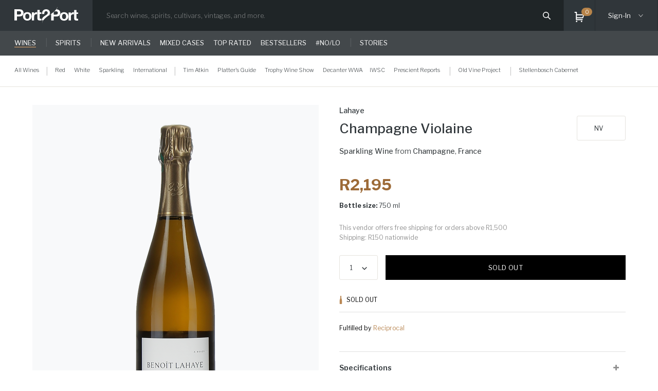

--- FILE ---
content_type: text/html;charset=UTF-8
request_url: https://www.port2port.wine/wines/lahaye/champagne-violaine-nv
body_size: 866022
content:
<!DOCTYPE html><html lang="en"><head>
  <meta charset="utf-8">
  <title>Lahaye | Champagne Violaine | Port2Port Online Wine Store</title>
  <meta name="theme-color" content="#000000">

  
  <meta name="robots" content="index,follow">
  <!-- <meta name="viewport" content="width=device-width, minimum-scale=0.25, maximum-scale=1.6, initial-scale=1.0" /> -->
  <meta name="viewport" content="width=device-width, initial-scale=1.0">

  <meta name="apple-mobile-web-app-capable" content="yes">
  <meta property="og:type" content="website">
  <meta property="fb:app_id" content="876956525659567">
  
  
  
  
  <meta name="google-site-verification" content="q_GtVOvZhgAOHMI6QXz_x0rNq6NCf0aO3cYR_itoPnA">
  <base href="/">
  <meta name="viewport" content="width=device-width, initial-scale=1.0, viewport-fit=cover, user-scalable=0, maximum-scale=1.0">
  <link rel="icon" type="image/x-icon" sizes="all" href="./assets/img/icons/favicon/favicon.png">
  <link rel="stylesheet" type="text/css" href="https://cdn.jsdelivr.net/npm/cookieconsent@3/build/cookieconsent.min.css">
  <!-- TrustBox script -->
  <!--  -->
  <!-- End TrustBox script -->
  <link href="./assets/css/fonts.css" rel="preload stylesheet" as="style">
  <link rel="preload" href="https://fonts.googleapis.com/css?family=Roboto:300,400,500&amp;display=swap" as="style">
  <link rel="preload" href="https://fonts.googleapis.com/icon?family=Material+Icons" as="style">
  <link rel="preconnect" href="https://fonts.googleapis.com">
  <link rel="preconnect" href="https://fonts.gstatic.com" crossorigin="">
  <link href="https://fonts.googleapis.com/css2?family=Libre+Franklin:ital,wght@0,100..900;1,100..900&amp;display=swap" rel="stylesheet">
  <!-- Meta Pixel Code -->
  
  <noscript><img height="1" width="1" style="display:none"
      src="https://www.facebook.com/tr?id=129958797338892&ev=PageView&noscript=1" /></noscript>
  <!-- End Meta Pixel Code -->
  

<link rel="stylesheet" href="styles.css" crossorigin="use-credentials"><style></style><link rel="canonical" href="https://www.port2port.wine/wines/lahaye/champagne-violaine-nv"><style>[_ngcontent-tpv-c1]:root{--dark2-third-opacity-color:#3b3b3b33}.pointer[_ngcontent-tpv-c1]{cursor:pointer}.highlight[_ngcontent-tpv-c1]{color:#b98754}.georgia-bold-font[_ngcontent-tpv-c1], .georgia-italic-bold-font[_ngcontent-tpv-c1], .georgia-italic-font[_ngcontent-tpv-c1], .georgia-regular-font[_ngcontent-tpv-c1], .good-pro-book-font[_ngcontent-tpv-c1], .good-pro-light-font[_ngcontent-tpv-c1]{font-family:Libre Franklin,sans-serif}.good-regular-font[_ngcontent-tpv-c1]{font-family:Libre Franklin,sans-serif;font-weight:400}.good-bold-font[_ngcontent-tpv-c1], .good-medium-font[_ngcontent-tpv-c1], .good-news-font[_ngcontent-tpv-c1], .good-news-italic-font[_ngcontent-tpv-c1], .helvetica-boldFont-font[_ngcontent-tpv-c1]{font-family:Libre Franklin,sans-serif}.d-flex[_ngcontent-tpv-c1]{display:-webkit-box;display:flex}.flex-row[_ngcontent-tpv-c1]{-webkit-box-orient:horizontal;-webkit-box-direction:normal;flex-direction:row}.flex-column[_ngcontent-tpv-c1]{-webkit-box-orient:vertical;-webkit-box-direction:normal;flex-direction:column}.justify-content-between[_ngcontent-tpv-c1]{-webkit-box-pack:justify;justify-content:space-between}.justify-content-start[_ngcontent-tpv-c1]{-webkit-box-pack:start;justify-content:flex-start}.justify-content-end[_ngcontent-tpv-c1]{-webkit-box-pack:end;justify-content:flex-end}.justify-content-center[_ngcontent-tpv-c1]{-webkit-box-pack:center;justify-content:center}.align-items-start[_ngcontent-tpv-c1]{-webkit-box-align:start;align-items:flex-start}.align-items-center[_ngcontent-tpv-c1]{-webkit-box-align:center;align-items:center}.align-items-end[_ngcontent-tpv-c1]{-webkit-box-align:end;align-items:flex-end}.uppercase[_ngcontent-tpv-c1]{text-transform:uppercase}h1[_ngcontent-tpv-c1], h2[_ngcontent-tpv-c1], h3[_ngcontent-tpv-c1], h4[_ngcontent-tpv-c1], h5[_ngcontent-tpv-c1], h6[_ngcontent-tpv-c1]{margin-top:0}p[_ngcontent-tpv-c1]{margin-top:0;margin-bottom:1rem}a[_ngcontent-tpv-c1]{color:#007bff;text-decoration:none;background-color:transparent}img[_ngcontent-tpv-c1]{vertical-align:middle;border-style:none}label[_ngcontent-tpv-c1]{display:inline-block;margin-bottom:.5rem}[hidden][_ngcontent-tpv-c1]{display:none!important}.h1[_ngcontent-tpv-c1], .h2[_ngcontent-tpv-c1], .h3[_ngcontent-tpv-c1], .h4[_ngcontent-tpv-c1], .h5[_ngcontent-tpv-c1], .h6[_ngcontent-tpv-c1], h1[_ngcontent-tpv-c1], h2[_ngcontent-tpv-c1], h3[_ngcontent-tpv-c1], h4[_ngcontent-tpv-c1], h5[_ngcontent-tpv-c1], h6[_ngcontent-tpv-c1]{margin-bottom:1rem;font-weight:600;line-height:1.5}.h1[_ngcontent-tpv-c1], h1[_ngcontent-tpv-c1]{font-size:2.5rem}.h2[_ngcontent-tpv-c1], h2[_ngcontent-tpv-c1]{font-size:2rem}.h3[_ngcontent-tpv-c1], h3[_ngcontent-tpv-c1]{font-size:1.75rem}.h4[_ngcontent-tpv-c1], h4[_ngcontent-tpv-c1]{font-size:1.5rem}.h5[_ngcontent-tpv-c1], h5[_ngcontent-tpv-c1]{font-size:1.25rem}.h6[_ngcontent-tpv-c1], h6[_ngcontent-tpv-c1]{font-size:1rem}.row[_ngcontent-tpv-c1]{display:-webkit-box;display:flex;flex-wrap:wrap;margin-right:-15px;margin-left:-15px}.col-lg[_ngcontent-tpv-c1], .col-lg-1[_ngcontent-tpv-c1], .col-lg-10[_ngcontent-tpv-c1], .col-lg-11[_ngcontent-tpv-c1], .col-lg-12[_ngcontent-tpv-c1], .col-lg-2[_ngcontent-tpv-c1], .col-lg-3[_ngcontent-tpv-c1], .col-lg-4[_ngcontent-tpv-c1], .col-lg-5[_ngcontent-tpv-c1], .col-lg-6[_ngcontent-tpv-c1], .col-lg-7[_ngcontent-tpv-c1], .col-lg-8[_ngcontent-tpv-c1], .col-lg-9[_ngcontent-tpv-c1], .col-lg-auto[_ngcontent-tpv-c1], .col-md[_ngcontent-tpv-c1], .col-md-1[_ngcontent-tpv-c1], .col-md-10[_ngcontent-tpv-c1], .col-md-11[_ngcontent-tpv-c1], .col-md-12[_ngcontent-tpv-c1], .col-md-2[_ngcontent-tpv-c1], .col-md-3[_ngcontent-tpv-c1], .col-md-4[_ngcontent-tpv-c1], .col-md-5[_ngcontent-tpv-c1], .col-md-6[_ngcontent-tpv-c1], .col-md-7[_ngcontent-tpv-c1], .col-md-8[_ngcontent-tpv-c1], .col-md-9[_ngcontent-tpv-c1], .col-md-auto[_ngcontent-tpv-c1], .col-sm[_ngcontent-tpv-c1], .col-sm-1[_ngcontent-tpv-c1], .col-sm-10[_ngcontent-tpv-c1], .col-sm-11[_ngcontent-tpv-c1], .col-sm-12[_ngcontent-tpv-c1], .col-sm-2[_ngcontent-tpv-c1], .col-sm-3[_ngcontent-tpv-c1], .col-sm-4[_ngcontent-tpv-c1], .col-sm-5[_ngcontent-tpv-c1], .col-sm-6[_ngcontent-tpv-c1], .col-sm-7[_ngcontent-tpv-c1], .col-sm-8[_ngcontent-tpv-c1], .col-sm-9[_ngcontent-tpv-c1], .col-sm-auto[_ngcontent-tpv-c1], .col-xl[_ngcontent-tpv-c1], .col-xl-1[_ngcontent-tpv-c1], .col-xl-10[_ngcontent-tpv-c1], .col-xl-11[_ngcontent-tpv-c1], .col-xl-12[_ngcontent-tpv-c1], .col-xl-2[_ngcontent-tpv-c1], .col-xl-3[_ngcontent-tpv-c1], .col-xl-4[_ngcontent-tpv-c1], .col-xl-5[_ngcontent-tpv-c1], .col-xl-6[_ngcontent-tpv-c1], .col-xl-7[_ngcontent-tpv-c1], .col-xl-8[_ngcontent-tpv-c1], .col-xl-9[_ngcontent-tpv-c1], .col-xl-auto[_ngcontent-tpv-c1]{position:relative;width:100%;padding-right:15px;padding-left:15px}@media (min-width:768px){.col-md-1[_ngcontent-tpv-c1]{-webkit-box-flex:0;flex:0 0 8.333333%;max-width:8.333333%}.col-md-2[_ngcontent-tpv-c1]{-webkit-box-flex:0;flex:0 0 16.666667%;max-width:16.666667%}.col-md-3[_ngcontent-tpv-c1]{-webkit-box-flex:0;flex:0 0 25%;max-width:25%}.col-md-4[_ngcontent-tpv-c1]{-webkit-box-flex:0;flex:0 0 33.333333%;max-width:33.333333%}.col-md-5[_ngcontent-tpv-c1]{-webkit-box-flex:0;flex:0 0 41.666667%;max-width:41.666667%}.col-md-6[_ngcontent-tpv-c1]{-webkit-box-flex:0;flex:0 0 50%;max-width:50%}.col-md-7[_ngcontent-tpv-c1]{-webkit-box-flex:0;flex:0 0 58.333333%;max-width:58.333333%}.col-md-8[_ngcontent-tpv-c1]{-webkit-box-flex:0;flex:0 0 66.666667%;max-width:66.666667%}.col-md-9[_ngcontent-tpv-c1]{-webkit-box-flex:0;flex:0 0 75%;max-width:75%}.col-md-10[_ngcontent-tpv-c1]{-webkit-box-flex:0;flex:0 0 83.333333%;max-width:83.333333%}.col-md-11[_ngcontent-tpv-c1]{-webkit-box-flex:0;flex:0 0 91.666667%;max-width:91.666667%}.col-md-12[_ngcontent-tpv-c1]{-webkit-box-flex:0;flex:0 0 100%;max-width:100%}}@media (min-width:992px){.col-lg-1[_ngcontent-tpv-c1]{-webkit-box-flex:0;flex:0 0 8.333333%;max-width:8.333333%}.col-lg-2[_ngcontent-tpv-c1]{-webkit-box-flex:0;flex:0 0 16.666667%;max-width:16.666667%}.col-lg-3[_ngcontent-tpv-c1]{-webkit-box-flex:0;flex:0 0 25%;max-width:25%}.col-lg-4[_ngcontent-tpv-c1]{-webkit-box-flex:0;flex:0 0 33.333333%;max-width:33.333333%}.col-lg-5[_ngcontent-tpv-c1]{-webkit-box-flex:0;flex:0 0 41.666667%;max-width:41.666667%}.col-lg-6[_ngcontent-tpv-c1]{-webkit-box-flex:0;flex:0 0 50%;max-width:50%}.col-lg-7[_ngcontent-tpv-c1]{-webkit-box-flex:0;flex:0 0 58.333333%;max-width:58.333333%}.col-lg-8[_ngcontent-tpv-c1]{-webkit-box-flex:0;flex:0 0 66.666667%;max-width:66.666667%}.col-lg-9[_ngcontent-tpv-c1]{-webkit-box-flex:0;flex:0 0 75%;max-width:75%}.col-lg-10[_ngcontent-tpv-c1]{-webkit-box-flex:0;flex:0 0 83.333333%;max-width:83.333333%}.col-lg-11[_ngcontent-tpv-c1]{-webkit-box-flex:0;flex:0 0 91.666667%;max-width:91.666667%}.col-lg-12[_ngcontent-tpv-c1]{-webkit-box-flex:0;flex:0 0 100%;max-width:100%}}.form-group[_ngcontent-tpv-c1]{margin-bottom:1rem}.d-none[_ngcontent-tpv-c1]{display:none!important}.d-block[_ngcontent-tpv-c1]{display:block!important}.d-flex[_ngcontent-tpv-c1]{display:-webkit-box!important;display:flex!important}.flex-column[_ngcontent-tpv-c1]{-webkit-box-orient:vertical!important;-webkit-box-direction:normal!important;flex-direction:column!important}.flex-wrap[_ngcontent-tpv-c1]{flex-wrap:wrap!important}.flex-nowrap[_ngcontent-tpv-c1]{flex-wrap:nowrap!important}.flex-fill[_ngcontent-tpv-c1]{-webkit-box-flex:1!important;flex:1 1 auto!important}.justify-content-start[_ngcontent-tpv-c1]{-webkit-box-pack:start!important;justify-content:flex-start!important}.justify-content-end[_ngcontent-tpv-c1]{-webkit-box-pack:end!important;justify-content:flex-end!important}.justify-content-center[_ngcontent-tpv-c1]{-webkit-box-pack:center!important;justify-content:center!important}.justify-content-between[_ngcontent-tpv-c1]{-webkit-box-pack:justify!important;justify-content:space-between!important}.justify-content-around[_ngcontent-tpv-c1]{justify-content:space-around!important}.align-items-center[_ngcontent-tpv-c1]{-webkit-box-align:center!important;align-items:center!important}.align-items-stretch[_ngcontent-tpv-c1]{-webkit-box-align:stretch!important;align-items:stretch!important}@media (min-width:768px){.d-md-none[_ngcontent-tpv-c1]{display:none!important}.d-md-block[_ngcontent-tpv-c1]{display:block!important}.d-md-flex[_ngcontent-tpv-c1]{display:-webkit-box!important;display:flex!important}.d-md-table[_ngcontent-tpv-c1]{display:table!important}.flex-md-column[_ngcontent-tpv-c1]{-webkit-box-orient:vertical!important;-webkit-box-direction:normal!important;flex-direction:column!important}.flex-md-wrap[_ngcontent-tpv-c1]{flex-wrap:wrap!important}.flex-md-nowrap[_ngcontent-tpv-c1]{flex-wrap:nowrap!important}.justify-content-md-start[_ngcontent-tpv-c1]{-webkit-box-pack:start!important;justify-content:flex-start!important}.justify-content-md-end[_ngcontent-tpv-c1]{-webkit-box-pack:end!important;justify-content:flex-end!important}.justify-content-md-center[_ngcontent-tpv-c1]{-webkit-box-pack:center!important;justify-content:center!important}.justify-content-md-between[_ngcontent-tpv-c1]{-webkit-box-pack:justify!important;justify-content:space-between!important}.justify-content-md-around[_ngcontent-tpv-c1]{justify-content:space-around!important}.align-items-md-center[_ngcontent-tpv-c1]{-webkit-box-align:center!important;align-items:center!important}}@media (min-width:992px){.flex-lg-column[_ngcontent-tpv-c1]{-webkit-box-orient:vertical!important;-webkit-box-direction:normal!important;flex-direction:column!important}.flex-lg-row[_ngcontent-tpv-c1]{-webkit-box-orient:horizontal!important;-webkit-box-direction:normal!important;flex-direction:row!important}.flex-lg-wrap[_ngcontent-tpv-c1]{flex-wrap:wrap!important}.flex-lg-nowrap[_ngcontent-tpv-c1]{flex-wrap:nowrap!important}.justify-content-lg-start[_ngcontent-tpv-c1]{-webkit-box-pack:start!important;justify-content:flex-start!important}.justify-content-lg-end[_ngcontent-tpv-c1]{-webkit-box-pack:end!important;justify-content:flex-end!important}.justify-content-lg-center[_ngcontent-tpv-c1]{-webkit-box-pack:center!important;justify-content:center!important}.justify-content-lg-between[_ngcontent-tpv-c1]{-webkit-box-pack:justify!important;justify-content:space-between!important}.align-items-lg-start[_ngcontent-tpv-c1]{-webkit-box-align:start!important;align-items:flex-start!important}.align-items-lg-end[_ngcontent-tpv-c1]{-webkit-box-align:end!important;align-items:flex-end!important}.align-items-lg-center[_ngcontent-tpv-c1]{-webkit-box-align:center!important;align-items:center!important}}@media (min-width:1200px){.col-xl-auto[_ngcontent-tpv-c1]{-webkit-box-flex:0;flex:0 0 auto;width:auto;max-width:100%}.col-xl-1[_ngcontent-tpv-c1]{-webkit-box-flex:0;flex:0 0 8.333333%;max-width:8.333333%}.col-xl-2[_ngcontent-tpv-c1]{-webkit-box-flex:0;flex:0 0 16.666667%;max-width:16.666667%}.col-xl-3[_ngcontent-tpv-c1]{-webkit-box-flex:0;flex:0 0 25%;max-width:25%}.col-xl-4[_ngcontent-tpv-c1]{-webkit-box-flex:0;flex:0 0 33.333333%;max-width:33.333333%}.col-xl-5[_ngcontent-tpv-c1]{-webkit-box-flex:0;flex:0 0 41.666667%;max-width:41.666667%}.col-xl-6[_ngcontent-tpv-c1]{-webkit-box-flex:0;flex:0 0 50%;max-width:50%}.col-xl-7[_ngcontent-tpv-c1]{-webkit-box-flex:0;flex:0 0 58.333333%;max-width:58.333333%}.col-xl-8[_ngcontent-tpv-c1]{-webkit-box-flex:0;flex:0 0 66.666667%;max-width:66.666667%}.col-xl-9[_ngcontent-tpv-c1]{-webkit-box-flex:0;flex:0 0 75%;max-width:75%}.col-xl-10[_ngcontent-tpv-c1]{-webkit-box-flex:0;flex:0 0 83.333333%;max-width:83.333333%}.col-xl-11[_ngcontent-tpv-c1]{-webkit-box-flex:0;flex:0 0 91.666667%;max-width:91.666667%}.col-xl-12[_ngcontent-tpv-c1]{-webkit-box-flex:0;flex:0 0 100%;max-width:100%}.m-xl-0[_ngcontent-tpv-c1]{margin:0!important}.mt-xl-0[_ngcontent-tpv-c1], .my-xl-0[_ngcontent-tpv-c1]{margin-top:0!important}.mr-xl-0[_ngcontent-tpv-c1], .mx-xl-0[_ngcontent-tpv-c1]{margin-right:0!important}.mb-xl-0[_ngcontent-tpv-c1], .my-xl-0[_ngcontent-tpv-c1]{margin-bottom:0!important}.ml-xl-0[_ngcontent-tpv-c1], .mx-xl-0[_ngcontent-tpv-c1]{margin-left:0!important}.m-xl-1[_ngcontent-tpv-c1]{margin:.25rem!important}.mt-xl-1[_ngcontent-tpv-c1], .my-xl-1[_ngcontent-tpv-c1]{margin-top:.25rem!important}.mr-xl-1[_ngcontent-tpv-c1], .mx-xl-1[_ngcontent-tpv-c1]{margin-right:.25rem!important}.mb-xl-1[_ngcontent-tpv-c1], .my-xl-1[_ngcontent-tpv-c1]{margin-bottom:.25rem!important}.ml-xl-1[_ngcontent-tpv-c1], .mx-xl-1[_ngcontent-tpv-c1]{margin-left:.25rem!important}.m-xl-2[_ngcontent-tpv-c1]{margin:.5rem!important}.mt-xl-2[_ngcontent-tpv-c1], .my-xl-2[_ngcontent-tpv-c1]{margin-top:.5rem!important}.mr-xl-2[_ngcontent-tpv-c1], .mx-xl-2[_ngcontent-tpv-c1]{margin-right:.5rem!important}.mb-xl-2[_ngcontent-tpv-c1], .my-xl-2[_ngcontent-tpv-c1]{margin-bottom:.5rem!important}.ml-xl-2[_ngcontent-tpv-c1], .mx-xl-2[_ngcontent-tpv-c1]{margin-left:.5rem!important}.m-xl-3[_ngcontent-tpv-c1]{margin:1rem!important}.mt-xl-3[_ngcontent-tpv-c1], .my-xl-3[_ngcontent-tpv-c1]{margin-top:1rem!important}.mr-xl-3[_ngcontent-tpv-c1], .mx-xl-3[_ngcontent-tpv-c1]{margin-right:1rem!important}.mb-xl-3[_ngcontent-tpv-c1], .my-xl-3[_ngcontent-tpv-c1]{margin-bottom:1rem!important}.ml-xl-3[_ngcontent-tpv-c1], .mx-xl-3[_ngcontent-tpv-c1]{margin-left:1rem!important}.m-xl-4[_ngcontent-tpv-c1]{margin:1.5rem!important}.mt-xl-4[_ngcontent-tpv-c1], .my-xl-4[_ngcontent-tpv-c1]{margin-top:1.5rem!important}.mr-xl-4[_ngcontent-tpv-c1], .mx-xl-4[_ngcontent-tpv-c1]{margin-right:1.5rem!important}.mb-xl-4[_ngcontent-tpv-c1], .my-xl-4[_ngcontent-tpv-c1]{margin-bottom:1.5rem!important}.ml-xl-4[_ngcontent-tpv-c1], .mx-xl-4[_ngcontent-tpv-c1]{margin-left:1.5rem!important}.m-xl-5[_ngcontent-tpv-c1]{margin:3rem!important}.mt-xl-5[_ngcontent-tpv-c1], .my-xl-5[_ngcontent-tpv-c1]{margin-top:3rem!important}.mr-xl-5[_ngcontent-tpv-c1], .mx-xl-5[_ngcontent-tpv-c1]{margin-right:3rem!important}.mb-xl-5[_ngcontent-tpv-c1], .my-xl-5[_ngcontent-tpv-c1]{margin-bottom:3rem!important}.ml-xl-5[_ngcontent-tpv-c1], .mx-xl-5[_ngcontent-tpv-c1]{margin-left:3rem!important}.p-xl-0[_ngcontent-tpv-c1]{padding:0!important}.pt-xl-0[_ngcontent-tpv-c1], .py-xl-0[_ngcontent-tpv-c1]{padding-top:0!important}.pr-xl-0[_ngcontent-tpv-c1], .px-xl-0[_ngcontent-tpv-c1]{padding-right:0!important}.pb-xl-0[_ngcontent-tpv-c1], .py-xl-0[_ngcontent-tpv-c1]{padding-bottom:0!important}.pl-xl-0[_ngcontent-tpv-c1], .px-xl-0[_ngcontent-tpv-c1]{padding-left:0!important}.p-xl-1[_ngcontent-tpv-c1]{padding:.25rem!important}.pt-xl-1[_ngcontent-tpv-c1], .py-xl-1[_ngcontent-tpv-c1]{padding-top:.25rem!important}.pr-xl-1[_ngcontent-tpv-c1], .px-xl-1[_ngcontent-tpv-c1]{padding-right:.25rem!important}.pb-xl-1[_ngcontent-tpv-c1], .py-xl-1[_ngcontent-tpv-c1]{padding-bottom:.25rem!important}.pl-xl-1[_ngcontent-tpv-c1], .px-xl-1[_ngcontent-tpv-c1]{padding-left:.25rem!important}.p-xl-2[_ngcontent-tpv-c1]{padding:.5rem!important}.pt-xl-2[_ngcontent-tpv-c1], .py-xl-2[_ngcontent-tpv-c1]{padding-top:.5rem!important}.pr-xl-2[_ngcontent-tpv-c1], .px-xl-2[_ngcontent-tpv-c1]{padding-right:.5rem!important}.pb-xl-2[_ngcontent-tpv-c1], .py-xl-2[_ngcontent-tpv-c1]{padding-bottom:.5rem!important}.pl-xl-2[_ngcontent-tpv-c1], .px-xl-2[_ngcontent-tpv-c1]{padding-left:.5rem!important}.p-xl-3[_ngcontent-tpv-c1]{padding:1rem!important}.pt-xl-3[_ngcontent-tpv-c1], .py-xl-3[_ngcontent-tpv-c1]{padding-top:1rem!important}.pr-xl-3[_ngcontent-tpv-c1], .px-xl-3[_ngcontent-tpv-c1]{padding-right:1rem!important}.pb-xl-3[_ngcontent-tpv-c1], .py-xl-3[_ngcontent-tpv-c1]{padding-bottom:1rem!important}.pl-xl-3[_ngcontent-tpv-c1], .px-xl-3[_ngcontent-tpv-c1]{padding-left:1rem!important}.p-xl-4[_ngcontent-tpv-c1]{padding:1.5rem!important}.pt-xl-4[_ngcontent-tpv-c1], .py-xl-4[_ngcontent-tpv-c1]{padding-top:1.5rem!important}.pr-xl-4[_ngcontent-tpv-c1], .px-xl-4[_ngcontent-tpv-c1]{padding-right:1.5rem!important}.pb-xl-4[_ngcontent-tpv-c1], .py-xl-4[_ngcontent-tpv-c1]{padding-bottom:1.5rem!important}.pl-xl-4[_ngcontent-tpv-c1], .px-xl-4[_ngcontent-tpv-c1]{padding-left:1.5rem!important}.p-xl-5[_ngcontent-tpv-c1]{padding:3rem!important}.pt-xl-5[_ngcontent-tpv-c1], .py-xl-5[_ngcontent-tpv-c1]{padding-top:3rem!important}.pr-xl-5[_ngcontent-tpv-c1], .px-xl-5[_ngcontent-tpv-c1]{padding-right:3rem!important}.pb-xl-5[_ngcontent-tpv-c1], .py-xl-5[_ngcontent-tpv-c1]{padding-bottom:3rem!important}.pl-xl-5[_ngcontent-tpv-c1], .px-xl-5[_ngcontent-tpv-c1]{padding-left:3rem!important}.m-xl-n1[_ngcontent-tpv-c1]{margin:-.25rem!important}.mt-xl-n1[_ngcontent-tpv-c1], .my-xl-n1[_ngcontent-tpv-c1]{margin-top:-.25rem!important}.mr-xl-n1[_ngcontent-tpv-c1], .mx-xl-n1[_ngcontent-tpv-c1]{margin-right:-.25rem!important}.mb-xl-n1[_ngcontent-tpv-c1], .my-xl-n1[_ngcontent-tpv-c1]{margin-bottom:-.25rem!important}.ml-xl-n1[_ngcontent-tpv-c1], .mx-xl-n1[_ngcontent-tpv-c1]{margin-left:-.25rem!important}.m-xl-n2[_ngcontent-tpv-c1]{margin:-.5rem!important}.mt-xl-n2[_ngcontent-tpv-c1], .my-xl-n2[_ngcontent-tpv-c1]{margin-top:-.5rem!important}.mr-xl-n2[_ngcontent-tpv-c1], .mx-xl-n2[_ngcontent-tpv-c1]{margin-right:-.5rem!important}.mb-xl-n2[_ngcontent-tpv-c1], .my-xl-n2[_ngcontent-tpv-c1]{margin-bottom:-.5rem!important}.ml-xl-n2[_ngcontent-tpv-c1], .mx-xl-n2[_ngcontent-tpv-c1]{margin-left:-.5rem!important}.m-xl-n3[_ngcontent-tpv-c1]{margin:-1rem!important}.mt-xl-n3[_ngcontent-tpv-c1], .my-xl-n3[_ngcontent-tpv-c1]{margin-top:-1rem!important}.mr-xl-n3[_ngcontent-tpv-c1], .mx-xl-n3[_ngcontent-tpv-c1]{margin-right:-1rem!important}.mb-xl-n3[_ngcontent-tpv-c1], .my-xl-n3[_ngcontent-tpv-c1]{margin-bottom:-1rem!important}.ml-xl-n3[_ngcontent-tpv-c1], .mx-xl-n3[_ngcontent-tpv-c1]{margin-left:-1rem!important}.m-xl-n4[_ngcontent-tpv-c1]{margin:-1.5rem!important}.mt-xl-n4[_ngcontent-tpv-c1], .my-xl-n4[_ngcontent-tpv-c1]{margin-top:-1.5rem!important}.mr-xl-n4[_ngcontent-tpv-c1], .mx-xl-n4[_ngcontent-tpv-c1]{margin-right:-1.5rem!important}.mb-xl-n4[_ngcontent-tpv-c1], .my-xl-n4[_ngcontent-tpv-c1]{margin-bottom:-1.5rem!important}.ml-xl-n4[_ngcontent-tpv-c1], .mx-xl-n4[_ngcontent-tpv-c1]{margin-left:-1.5rem!important}.m-xl-n5[_ngcontent-tpv-c1]{margin:-3rem!important}.mt-xl-n5[_ngcontent-tpv-c1], .my-xl-n5[_ngcontent-tpv-c1]{margin-top:-3rem!important}.mr-xl-n5[_ngcontent-tpv-c1], .mx-xl-n5[_ngcontent-tpv-c1]{margin-right:-3rem!important}.mb-xl-n5[_ngcontent-tpv-c1], .my-xl-n5[_ngcontent-tpv-c1]{margin-bottom:-3rem!important}.ml-xl-n5[_ngcontent-tpv-c1], .mx-xl-n5[_ngcontent-tpv-c1]{margin-left:-3rem!important}.m-xl-auto[_ngcontent-tpv-c1]{margin:auto!important}.mt-xl-auto[_ngcontent-tpv-c1], .my-xl-auto[_ngcontent-tpv-c1]{margin-top:auto!important}.mr-xl-auto[_ngcontent-tpv-c1], .mx-xl-auto[_ngcontent-tpv-c1]{margin-right:auto!important}.mb-xl-auto[_ngcontent-tpv-c1], .my-xl-auto[_ngcontent-tpv-c1]{margin-bottom:auto!important}.ml-xl-auto[_ngcontent-tpv-c1], .mx-xl-auto[_ngcontent-tpv-c1]{margin-left:auto!important}}@media (min-width:992px){.my-lg-0[_ngcontent-tpv-c1]{margin-top:0!important}}.w-100[_ngcontent-tpv-c1]{width:100%!important}.w-auto[_ngcontent-tpv-c1]{width:auto!important}.h-100[_ngcontent-tpv-c1]{height:100%!important}.vw-100[_ngcontent-tpv-c1]{width:100vw!important}.vh-100[_ngcontent-tpv-c1]{height:100vh!important}.m-0[_ngcontent-tpv-c1]{margin:0!important}.mt-0[_ngcontent-tpv-c1], .my-0[_ngcontent-tpv-c1]{margin-top:0!important}.mr-0[_ngcontent-tpv-c1], .mx-0[_ngcontent-tpv-c1]{margin-right:0!important}.mb-0[_ngcontent-tpv-c1], .my-0[_ngcontent-tpv-c1]{margin-bottom:0!important}.ml-0[_ngcontent-tpv-c1], .mx-0[_ngcontent-tpv-c1]{margin-left:0!important}.m-1[_ngcontent-tpv-c1]{margin:.25rem!important}.mt-1[_ngcontent-tpv-c1], .my-1[_ngcontent-tpv-c1]{margin-top:.25rem!important}.mr-1[_ngcontent-tpv-c1], .mx-1[_ngcontent-tpv-c1]{margin-right:.25rem!important}.mb-1[_ngcontent-tpv-c1], .my-1[_ngcontent-tpv-c1]{margin-bottom:.25rem!important}.ml-1[_ngcontent-tpv-c1], .mx-1[_ngcontent-tpv-c1]{margin-left:.25rem!important}.m-2[_ngcontent-tpv-c1]{margin:.5rem!important}.mt-2[_ngcontent-tpv-c1], .my-2[_ngcontent-tpv-c1]{margin-top:.5rem!important}.mr-2[_ngcontent-tpv-c1], .mx-2[_ngcontent-tpv-c1]{margin-right:.5rem!important}.mb-2[_ngcontent-tpv-c1], .my-2[_ngcontent-tpv-c1]{margin-bottom:.5rem!important}.ml-2[_ngcontent-tpv-c1], .mx-2[_ngcontent-tpv-c1]{margin-left:.5rem!important}.m-3[_ngcontent-tpv-c1]{margin:1rem!important}.mt-3[_ngcontent-tpv-c1], .my-3[_ngcontent-tpv-c1]{margin-top:1rem!important}.mr-3[_ngcontent-tpv-c1], .mx-3[_ngcontent-tpv-c1]{margin-right:1rem!important}.mb-3[_ngcontent-tpv-c1], .my-3[_ngcontent-tpv-c1]{margin-bottom:1rem!important}.ml-3[_ngcontent-tpv-c1], .mx-3[_ngcontent-tpv-c1]{margin-left:1rem!important}.m-4[_ngcontent-tpv-c1]{margin:1.5rem!important}.mt-4[_ngcontent-tpv-c1], .my-4[_ngcontent-tpv-c1]{margin-top:1.5rem!important}.mr-4[_ngcontent-tpv-c1], .mx-4[_ngcontent-tpv-c1]{margin-right:1.5rem!important}.mb-4[_ngcontent-tpv-c1], .my-4[_ngcontent-tpv-c1]{margin-bottom:1.5rem!important}.ml-4[_ngcontent-tpv-c1], .mx-4[_ngcontent-tpv-c1]{margin-left:1.5rem!important}.m-5[_ngcontent-tpv-c1]{margin:3rem!important}.mt-5[_ngcontent-tpv-c1], .my-5[_ngcontent-tpv-c1]{margin-top:3rem!important}.mr-5[_ngcontent-tpv-c1], .mx-5[_ngcontent-tpv-c1]{margin-right:3rem!important}.mb-5[_ngcontent-tpv-c1], .my-5[_ngcontent-tpv-c1]{margin-bottom:3rem!important}.ml-5[_ngcontent-tpv-c1], .mx-5[_ngcontent-tpv-c1]{margin-left:3rem!important}.p-0[_ngcontent-tpv-c1]{padding:0!important}.pt-0[_ngcontent-tpv-c1], .py-0[_ngcontent-tpv-c1]{padding-top:0!important}.pr-0[_ngcontent-tpv-c1], .px-0[_ngcontent-tpv-c1]{padding-right:0!important}.pb-0[_ngcontent-tpv-c1], .py-0[_ngcontent-tpv-c1]{padding-bottom:0!important}.pl-0[_ngcontent-tpv-c1], .px-0[_ngcontent-tpv-c1]{padding-left:0!important}.p-1[_ngcontent-tpv-c1]{padding:.25rem!important}.pt-1[_ngcontent-tpv-c1], .py-1[_ngcontent-tpv-c1]{padding-top:.25rem!important}.pr-1[_ngcontent-tpv-c1], .px-1[_ngcontent-tpv-c1]{padding-right:.25rem!important}.pb-1[_ngcontent-tpv-c1], .py-1[_ngcontent-tpv-c1]{padding-bottom:.25rem!important}.pl-1[_ngcontent-tpv-c1], .px-1[_ngcontent-tpv-c1]{padding-left:.25rem!important}.p-2[_ngcontent-tpv-c1]{padding:.5rem!important}.pt-2[_ngcontent-tpv-c1], .py-2[_ngcontent-tpv-c1]{padding-top:.5rem!important}.pr-2[_ngcontent-tpv-c1], .px-2[_ngcontent-tpv-c1]{padding-right:.5rem!important}.pb-2[_ngcontent-tpv-c1], .py-2[_ngcontent-tpv-c1]{padding-bottom:.5rem!important}.pl-2[_ngcontent-tpv-c1], .px-2[_ngcontent-tpv-c1]{padding-left:.5rem!important}.p-3[_ngcontent-tpv-c1]{padding:1rem!important}.pt-3[_ngcontent-tpv-c1], .py-3[_ngcontent-tpv-c1]{padding-top:1rem!important}.pr-3[_ngcontent-tpv-c1], .px-3[_ngcontent-tpv-c1]{padding-right:1rem!important}.pb-3[_ngcontent-tpv-c1], .py-3[_ngcontent-tpv-c1]{padding-bottom:1rem!important}.pl-3[_ngcontent-tpv-c1], .px-3[_ngcontent-tpv-c1]{padding-left:1rem!important}.p-4[_ngcontent-tpv-c1]{padding:1.5rem!important}.pt-4[_ngcontent-tpv-c1], .py-4[_ngcontent-tpv-c1]{padding-top:1.5rem!important}.pr-4[_ngcontent-tpv-c1], .px-4[_ngcontent-tpv-c1]{padding-right:1.5rem!important}.pb-4[_ngcontent-tpv-c1], .py-4[_ngcontent-tpv-c1]{padding-bottom:1.5rem!important}.pl-4[_ngcontent-tpv-c1], .px-4[_ngcontent-tpv-c1]{padding-left:1.5rem!important}.p-5[_ngcontent-tpv-c1]{padding:3rem!important}.pt-5[_ngcontent-tpv-c1], .py-5[_ngcontent-tpv-c1]{padding-top:3rem!important}.pr-5[_ngcontent-tpv-c1], .px-5[_ngcontent-tpv-c1]{padding-right:3rem!important}.pb-5[_ngcontent-tpv-c1], .py-5[_ngcontent-tpv-c1]{padding-bottom:3rem!important}.pl-5[_ngcontent-tpv-c1], .px-5[_ngcontent-tpv-c1]{padding-left:3rem!important}.m-auto[_ngcontent-tpv-c1]{margin:auto!important}.ml-auto[_ngcontent-tpv-c1]{margin-left:auto!important}.text-left[_ngcontent-tpv-c1]{text-align:left!important}.text-right[_ngcontent-tpv-c1]{text-align:right!important}.text-center[_ngcontent-tpv-c1]{text-align:center!important}@media (min-width:768px){.text-md-left[_ngcontent-tpv-c1]{text-align:left!important}.text-md-right[_ngcontent-tpv-c1]{text-align:right!important}.text-md-center[_ngcontent-tpv-c1]{text-align:center!important}}@media (min-width:992px){.text-lg-left[_ngcontent-tpv-c1]{text-align:left!important}.text-lg-right[_ngcontent-tpv-c1]{text-align:right!important}.text-lg-center[_ngcontent-tpv-c1]{text-align:center!important}.px-lg-4[_ngcontent-tpv-c1]{padding-right:1.5rem!important;padding-left:1.5rem!important}.px-lg-5[_ngcontent-tpv-c1]{padding-right:3rem!important;padding-left:3rem!important}}.text-break[_ngcontent-tpv-c1]{word-break:break-word!important;word-wrap:break-word!important}.text-nowrap[_ngcontent-tpv-c1]{white-space:nowrap!important}.align-items-baseline[_ngcontent-tpv-c1]{-webkit-box-align:baseline;align-items:baseline}.table-responsive[_ngcontent-tpv-c1]{display:block;width:100%;overflow-x:auto;-webkit-overflow-scrolling:touch}.cursor-pointer[_ngcontent-tpv-c1]{cursor:pointer!important}.badge[_ngcontent-tpv-c1]{border-radius:3px;padding:3px 5px;font-size:.8rem;color:#fff}.badge-green[_ngcontent-tpv-c1]{background-color:#00b76a}.badge-pink[_ngcontent-tpv-c1]{background-color:#e800b2}.badge-red[_ngcontent-tpv-c1]{background-color:#c50000}.badge-blue[_ngcontent-tpv-c1]{background-color:#0093e0}.badge-gray[_ngcontent-tpv-c1]{background-color:#a9a9a9}.text-decoration-line-through[_ngcontent-tpv-c1]{text-decoration:line-through}.position-relative[_ngcontent-tpv-c1]{position:relative!important}.form-control[_ngcontent-tpv-c1]{display:block;width:100%;height:calc(1.5em + .75rem + 2px);padding:.375rem .75rem;font-size:1rem;font-weight:400;line-height:1.5;color:#495057;background-color:#fff;background-clip:padding-box;border:1px solid #ced4da;border-radius:.25rem;-webkit-transition:border-color .15s ease-in-out,box-shadow .15s ease-in-out;transition:border-color .15s ease-in-out,box-shadow .15s ease-in-out}hr[_ngcontent-tpv-c1]{margin-top:15px;margin-bottom:15px;border:0;border-top:1px solid #eee}fieldset[_ngcontent-tpv-c1]{border:0;margin:0;padding:0;min-width:0}.table[_ngcontent-tpv-c1]{width:100%;max-width:100%;margin-bottom:20px}.table[_ngcontent-tpv-c1] > tbody[_ngcontent-tpv-c1] > tr[_ngcontent-tpv-c1] > td[_ngcontent-tpv-c1], .table[_ngcontent-tpv-c1] > tbody[_ngcontent-tpv-c1] > tr[_ngcontent-tpv-c1] > th[_ngcontent-tpv-c1], .table[_ngcontent-tpv-c1] > tfoot[_ngcontent-tpv-c1] > tr[_ngcontent-tpv-c1] > td[_ngcontent-tpv-c1], .table[_ngcontent-tpv-c1] > tfoot[_ngcontent-tpv-c1] > tr[_ngcontent-tpv-c1] > th[_ngcontent-tpv-c1], .table[_ngcontent-tpv-c1] > thead[_ngcontent-tpv-c1] > tr[_ngcontent-tpv-c1] > td[_ngcontent-tpv-c1], .table[_ngcontent-tpv-c1] > thead[_ngcontent-tpv-c1] > tr[_ngcontent-tpv-c1] > th[_ngcontent-tpv-c1]{padding:8px;line-height:1.42857143;vertical-align:top;border-top:1px solid #ddd}.table[_ngcontent-tpv-c1] > thead[_ngcontent-tpv-c1] > tr[_ngcontent-tpv-c1] > th[_ngcontent-tpv-c1]{vertical-align:bottom;border-bottom:2px solid #ddd}.font-size-25[_ngcontent-tpv-c1]{font-size:25px}.font-size-20[_ngcontent-tpv-c1]{font-size:20px}.text-capitalize[_ngcontent-tpv-c1]{text-transform:capitalize}.font-weight-bold[_ngcontent-tpv-c1]{font-weight:700!important}.font-weight-600[_ngcontent-tpv-c1]{font-weight:600!important}.font-weight-500[_ngcontent-tpv-c1]{font-weight:500!important}.text-white[_ngcontent-tpv-c1]{color:#fff!important}.border-right[_ngcontent-tpv-c1]{border-right:1px solid #e1e4e6!important}.bg-white[_ngcontent-tpv-c1]{background-color:#fff!important}.flex-wrap[_ngcontent-tpv-c1]{flex-wrap:wrap}@media (min-width:768px){.pl-md-4[_ngcontent-tpv-c1], .px-md-4[_ngcontent-tpv-c1]{padding-left:1.5rem!important}.pr-md-4[_ngcontent-tpv-c1], .px-md-4[_ngcontent-tpv-c1]{padding-right:1.5rem!important}.mt-md-0[_ngcontent-tpv-c1], .my-md-0[_ngcontent-tpv-c1]{margin-top:0!important}}@media (min-width:1200px){.pl-xl-4[_ngcontent-tpv-c1], .px-xl-4[_ngcontent-tpv-c1]{padding-left:1.5rem!important}.pr-xl-4[_ngcontent-tpv-c1], .px-xl-4[_ngcontent-tpv-c1]{padding-right:1.5rem!important}}.isBelle[_ngcontent-tpv-c1]{background-color:#000}@supports (-moz-appearance:none){.container[_ngcontent-tpv-c1]{-webkit-box-orient:vertical!important;-webkit-box-direction:normal!important;flex-direction:column!important}}.footer_bottom[_ngcontent-tpv-c1], .sub_holder[_ngcontent-tpv-c1]{width:100%}.container[_ngcontent-tpv-c1]{display:-webkit-box;display:flex;-webkit-box-orient:horizontal;-webkit-box-direction:normal;flex-flow:row wrap;-webkit-box-align:center;align-items:center;margin:0 auto;overflow-x:hidden}.container[_ngcontent-tpv-c1] > *[_ngcontent-tpv-c1]{-webkit-box-flex:1;flex:1 100%}.container.second-nav[_ngcontent-tpv-c1]   main[_ngcontent-tpv-c1]{padding-top:168px}@media all and (max-width:1024px){.container.second-nav[_ngcontent-tpv-c1]   main[_ngcontent-tpv-c1]{padding-top:168px}}.container[_ngcontent-tpv-c1]   main[_ngcontent-tpv-c1]{padding-top:110px;width:100%;max-width:1370px;margin:0 auto}.container[_ngcontent-tpv-c1]   .header[_ngcontent-tpv-c1]{position:fixed;top:0;z-index:900;width:100%}@media all and (max-width:768px){.container.second-nav[_ngcontent-tpv-c1]   main[_ngcontent-tpv-c1]{padding-top:0}.container[_ngcontent-tpv-c1]   .header[_ngcontent-tpv-c1]{position:relative}.container[_ngcontent-tpv-c1]   main[_ngcontent-tpv-c1]{padding-top:0}}</style><style>[_ngcontent-tpv-c3]:root{--dark2-third-opacity-color:#3b3b3b33}.pointer[_ngcontent-tpv-c3]{cursor:pointer}.highlight[_ngcontent-tpv-c3]{color:#b98754}.georgia-bold-font[_ngcontent-tpv-c3], .georgia-italic-bold-font[_ngcontent-tpv-c3], .georgia-italic-font[_ngcontent-tpv-c3], .georgia-regular-font[_ngcontent-tpv-c3], .good-pro-book-font[_ngcontent-tpv-c3], .good-pro-light-font[_ngcontent-tpv-c3]{font-family:Libre Franklin,sans-serif}.good-regular-font[_ngcontent-tpv-c3]{font-family:Libre Franklin,sans-serif;font-weight:400}.good-bold-font[_ngcontent-tpv-c3], .good-medium-font[_ngcontent-tpv-c3], .good-news-font[_ngcontent-tpv-c3], .good-news-italic-font[_ngcontent-tpv-c3], .helvetica-boldFont-font[_ngcontent-tpv-c3]{font-family:Libre Franklin,sans-serif}.d-flex[_ngcontent-tpv-c3]{display:-webkit-box;display:flex}.flex-row[_ngcontent-tpv-c3]{-webkit-box-orient:horizontal;-webkit-box-direction:normal;flex-direction:row}.flex-column[_ngcontent-tpv-c3]{-webkit-box-orient:vertical;-webkit-box-direction:normal;flex-direction:column}.justify-content-between[_ngcontent-tpv-c3]{-webkit-box-pack:justify;justify-content:space-between}.justify-content-start[_ngcontent-tpv-c3]{-webkit-box-pack:start;justify-content:flex-start}.justify-content-end[_ngcontent-tpv-c3]{-webkit-box-pack:end;justify-content:flex-end}.justify-content-center[_ngcontent-tpv-c3]{-webkit-box-pack:center;justify-content:center}.align-items-start[_ngcontent-tpv-c3]{-webkit-box-align:start;align-items:flex-start}.align-items-center[_ngcontent-tpv-c3]{-webkit-box-align:center;align-items:center}.align-items-end[_ngcontent-tpv-c3]{-webkit-box-align:end;align-items:flex-end}.uppercase[_ngcontent-tpv-c3]{text-transform:uppercase}h1[_ngcontent-tpv-c3], h2[_ngcontent-tpv-c3], h3[_ngcontent-tpv-c3], h4[_ngcontent-tpv-c3], h5[_ngcontent-tpv-c3], h6[_ngcontent-tpv-c3]{margin-top:0}p[_ngcontent-tpv-c3]{margin-top:0;margin-bottom:1rem}a[_ngcontent-tpv-c3]{color:#007bff;text-decoration:none;background-color:transparent}img[_ngcontent-tpv-c3]{vertical-align:middle;border-style:none}label[_ngcontent-tpv-c3]{display:inline-block;margin-bottom:.5rem}[hidden][_ngcontent-tpv-c3]{display:none!important}.h1[_ngcontent-tpv-c3], .h2[_ngcontent-tpv-c3], .h3[_ngcontent-tpv-c3], .h4[_ngcontent-tpv-c3], .h5[_ngcontent-tpv-c3], .h6[_ngcontent-tpv-c3], h1[_ngcontent-tpv-c3], h2[_ngcontent-tpv-c3], h3[_ngcontent-tpv-c3], h4[_ngcontent-tpv-c3], h5[_ngcontent-tpv-c3], h6[_ngcontent-tpv-c3]{margin-bottom:1rem;font-weight:600;line-height:1.5}.h1[_ngcontent-tpv-c3], h1[_ngcontent-tpv-c3]{font-size:2.5rem}.h2[_ngcontent-tpv-c3], h2[_ngcontent-tpv-c3]{font-size:2rem}.h3[_ngcontent-tpv-c3], h3[_ngcontent-tpv-c3]{font-size:1.75rem}.h4[_ngcontent-tpv-c3], h4[_ngcontent-tpv-c3]{font-size:1.5rem}.h5[_ngcontent-tpv-c3], h5[_ngcontent-tpv-c3]{font-size:1.25rem}.h6[_ngcontent-tpv-c3], h6[_ngcontent-tpv-c3]{font-size:1rem}.row[_ngcontent-tpv-c3]{display:-webkit-box;display:flex;flex-wrap:wrap;margin-right:-15px;margin-left:-15px}.col-lg[_ngcontent-tpv-c3], .col-lg-1[_ngcontent-tpv-c3], .col-lg-10[_ngcontent-tpv-c3], .col-lg-11[_ngcontent-tpv-c3], .col-lg-12[_ngcontent-tpv-c3], .col-lg-2[_ngcontent-tpv-c3], .col-lg-3[_ngcontent-tpv-c3], .col-lg-4[_ngcontent-tpv-c3], .col-lg-5[_ngcontent-tpv-c3], .col-lg-6[_ngcontent-tpv-c3], .col-lg-7[_ngcontent-tpv-c3], .col-lg-8[_ngcontent-tpv-c3], .col-lg-9[_ngcontent-tpv-c3], .col-lg-auto[_ngcontent-tpv-c3], .col-md[_ngcontent-tpv-c3], .col-md-1[_ngcontent-tpv-c3], .col-md-10[_ngcontent-tpv-c3], .col-md-11[_ngcontent-tpv-c3], .col-md-12[_ngcontent-tpv-c3], .col-md-2[_ngcontent-tpv-c3], .col-md-3[_ngcontent-tpv-c3], .col-md-4[_ngcontent-tpv-c3], .col-md-5[_ngcontent-tpv-c3], .col-md-6[_ngcontent-tpv-c3], .col-md-7[_ngcontent-tpv-c3], .col-md-8[_ngcontent-tpv-c3], .col-md-9[_ngcontent-tpv-c3], .col-md-auto[_ngcontent-tpv-c3], .col-sm[_ngcontent-tpv-c3], .col-sm-1[_ngcontent-tpv-c3], .col-sm-10[_ngcontent-tpv-c3], .col-sm-11[_ngcontent-tpv-c3], .col-sm-12[_ngcontent-tpv-c3], .col-sm-2[_ngcontent-tpv-c3], .col-sm-3[_ngcontent-tpv-c3], .col-sm-4[_ngcontent-tpv-c3], .col-sm-5[_ngcontent-tpv-c3], .col-sm-6[_ngcontent-tpv-c3], .col-sm-7[_ngcontent-tpv-c3], .col-sm-8[_ngcontent-tpv-c3], .col-sm-9[_ngcontent-tpv-c3], .col-sm-auto[_ngcontent-tpv-c3], .col-xl[_ngcontent-tpv-c3], .col-xl-1[_ngcontent-tpv-c3], .col-xl-10[_ngcontent-tpv-c3], .col-xl-11[_ngcontent-tpv-c3], .col-xl-12[_ngcontent-tpv-c3], .col-xl-2[_ngcontent-tpv-c3], .col-xl-3[_ngcontent-tpv-c3], .col-xl-4[_ngcontent-tpv-c3], .col-xl-5[_ngcontent-tpv-c3], .col-xl-6[_ngcontent-tpv-c3], .col-xl-7[_ngcontent-tpv-c3], .col-xl-8[_ngcontent-tpv-c3], .col-xl-9[_ngcontent-tpv-c3], .col-xl-auto[_ngcontent-tpv-c3]{position:relative;width:100%;padding-right:15px;padding-left:15px}@media (min-width:768px){.col-md-1[_ngcontent-tpv-c3]{-webkit-box-flex:0;flex:0 0 8.333333%;max-width:8.333333%}.col-md-2[_ngcontent-tpv-c3]{-webkit-box-flex:0;flex:0 0 16.666667%;max-width:16.666667%}.col-md-3[_ngcontent-tpv-c3]{-webkit-box-flex:0;flex:0 0 25%;max-width:25%}.col-md-4[_ngcontent-tpv-c3]{-webkit-box-flex:0;flex:0 0 33.333333%;max-width:33.333333%}.col-md-5[_ngcontent-tpv-c3]{-webkit-box-flex:0;flex:0 0 41.666667%;max-width:41.666667%}.col-md-6[_ngcontent-tpv-c3]{-webkit-box-flex:0;flex:0 0 50%;max-width:50%}.col-md-7[_ngcontent-tpv-c3]{-webkit-box-flex:0;flex:0 0 58.333333%;max-width:58.333333%}.col-md-8[_ngcontent-tpv-c3]{-webkit-box-flex:0;flex:0 0 66.666667%;max-width:66.666667%}.col-md-9[_ngcontent-tpv-c3]{-webkit-box-flex:0;flex:0 0 75%;max-width:75%}.col-md-10[_ngcontent-tpv-c3]{-webkit-box-flex:0;flex:0 0 83.333333%;max-width:83.333333%}.col-md-11[_ngcontent-tpv-c3]{-webkit-box-flex:0;flex:0 0 91.666667%;max-width:91.666667%}.col-md-12[_ngcontent-tpv-c3]{-webkit-box-flex:0;flex:0 0 100%;max-width:100%}}@media (min-width:992px){.col-lg-1[_ngcontent-tpv-c3]{-webkit-box-flex:0;flex:0 0 8.333333%;max-width:8.333333%}.col-lg-2[_ngcontent-tpv-c3]{-webkit-box-flex:0;flex:0 0 16.666667%;max-width:16.666667%}.col-lg-3[_ngcontent-tpv-c3]{-webkit-box-flex:0;flex:0 0 25%;max-width:25%}.col-lg-4[_ngcontent-tpv-c3]{-webkit-box-flex:0;flex:0 0 33.333333%;max-width:33.333333%}.col-lg-5[_ngcontent-tpv-c3]{-webkit-box-flex:0;flex:0 0 41.666667%;max-width:41.666667%}.col-lg-6[_ngcontent-tpv-c3]{-webkit-box-flex:0;flex:0 0 50%;max-width:50%}.col-lg-7[_ngcontent-tpv-c3]{-webkit-box-flex:0;flex:0 0 58.333333%;max-width:58.333333%}.col-lg-8[_ngcontent-tpv-c3]{-webkit-box-flex:0;flex:0 0 66.666667%;max-width:66.666667%}.col-lg-9[_ngcontent-tpv-c3]{-webkit-box-flex:0;flex:0 0 75%;max-width:75%}.col-lg-10[_ngcontent-tpv-c3]{-webkit-box-flex:0;flex:0 0 83.333333%;max-width:83.333333%}.col-lg-11[_ngcontent-tpv-c3]{-webkit-box-flex:0;flex:0 0 91.666667%;max-width:91.666667%}.col-lg-12[_ngcontent-tpv-c3]{-webkit-box-flex:0;flex:0 0 100%;max-width:100%}}.form-group[_ngcontent-tpv-c3]{margin-bottom:1rem}.d-none[_ngcontent-tpv-c3]{display:none!important}.d-block[_ngcontent-tpv-c3]{display:block!important}.d-flex[_ngcontent-tpv-c3]{display:-webkit-box!important;display:flex!important}.flex-column[_ngcontent-tpv-c3]{-webkit-box-orient:vertical!important;-webkit-box-direction:normal!important;flex-direction:column!important}.flex-wrap[_ngcontent-tpv-c3]{flex-wrap:wrap!important}.flex-nowrap[_ngcontent-tpv-c3]{flex-wrap:nowrap!important}.flex-fill[_ngcontent-tpv-c3]{-webkit-box-flex:1!important;flex:1 1 auto!important}.justify-content-start[_ngcontent-tpv-c3]{-webkit-box-pack:start!important;justify-content:flex-start!important}.justify-content-end[_ngcontent-tpv-c3]{-webkit-box-pack:end!important;justify-content:flex-end!important}.justify-content-center[_ngcontent-tpv-c3]{-webkit-box-pack:center!important;justify-content:center!important}.justify-content-between[_ngcontent-tpv-c3]{-webkit-box-pack:justify!important;justify-content:space-between!important}.justify-content-around[_ngcontent-tpv-c3]{justify-content:space-around!important}.align-items-center[_ngcontent-tpv-c3]{-webkit-box-align:center!important;align-items:center!important}.align-items-stretch[_ngcontent-tpv-c3]{-webkit-box-align:stretch!important;align-items:stretch!important}@media (min-width:768px){.d-md-none[_ngcontent-tpv-c3]{display:none!important}.d-md-block[_ngcontent-tpv-c3]{display:block!important}.d-md-flex[_ngcontent-tpv-c3]{display:-webkit-box!important;display:flex!important}.d-md-table[_ngcontent-tpv-c3]{display:table!important}.flex-md-column[_ngcontent-tpv-c3]{-webkit-box-orient:vertical!important;-webkit-box-direction:normal!important;flex-direction:column!important}.flex-md-wrap[_ngcontent-tpv-c3]{flex-wrap:wrap!important}.flex-md-nowrap[_ngcontent-tpv-c3]{flex-wrap:nowrap!important}.justify-content-md-start[_ngcontent-tpv-c3]{-webkit-box-pack:start!important;justify-content:flex-start!important}.justify-content-md-end[_ngcontent-tpv-c3]{-webkit-box-pack:end!important;justify-content:flex-end!important}.justify-content-md-center[_ngcontent-tpv-c3]{-webkit-box-pack:center!important;justify-content:center!important}.justify-content-md-between[_ngcontent-tpv-c3]{-webkit-box-pack:justify!important;justify-content:space-between!important}.justify-content-md-around[_ngcontent-tpv-c3]{justify-content:space-around!important}.align-items-md-center[_ngcontent-tpv-c3]{-webkit-box-align:center!important;align-items:center!important}}@media (min-width:992px){.flex-lg-column[_ngcontent-tpv-c3]{-webkit-box-orient:vertical!important;-webkit-box-direction:normal!important;flex-direction:column!important}.flex-lg-row[_ngcontent-tpv-c3]{-webkit-box-orient:horizontal!important;-webkit-box-direction:normal!important;flex-direction:row!important}.flex-lg-wrap[_ngcontent-tpv-c3]{flex-wrap:wrap!important}.flex-lg-nowrap[_ngcontent-tpv-c3]{flex-wrap:nowrap!important}.justify-content-lg-start[_ngcontent-tpv-c3]{-webkit-box-pack:start!important;justify-content:flex-start!important}.justify-content-lg-end[_ngcontent-tpv-c3]{-webkit-box-pack:end!important;justify-content:flex-end!important}.justify-content-lg-center[_ngcontent-tpv-c3]{-webkit-box-pack:center!important;justify-content:center!important}.justify-content-lg-between[_ngcontent-tpv-c3]{-webkit-box-pack:justify!important;justify-content:space-between!important}.align-items-lg-start[_ngcontent-tpv-c3]{-webkit-box-align:start!important;align-items:flex-start!important}.align-items-lg-end[_ngcontent-tpv-c3]{-webkit-box-align:end!important;align-items:flex-end!important}.align-items-lg-center[_ngcontent-tpv-c3]{-webkit-box-align:center!important;align-items:center!important}}@media (min-width:1200px){.col-xl-auto[_ngcontent-tpv-c3]{-webkit-box-flex:0;flex:0 0 auto;width:auto;max-width:100%}.col-xl-1[_ngcontent-tpv-c3]{-webkit-box-flex:0;flex:0 0 8.333333%;max-width:8.333333%}.col-xl-2[_ngcontent-tpv-c3]{-webkit-box-flex:0;flex:0 0 16.666667%;max-width:16.666667%}.col-xl-3[_ngcontent-tpv-c3]{-webkit-box-flex:0;flex:0 0 25%;max-width:25%}.col-xl-4[_ngcontent-tpv-c3]{-webkit-box-flex:0;flex:0 0 33.333333%;max-width:33.333333%}.col-xl-5[_ngcontent-tpv-c3]{-webkit-box-flex:0;flex:0 0 41.666667%;max-width:41.666667%}.col-xl-6[_ngcontent-tpv-c3]{-webkit-box-flex:0;flex:0 0 50%;max-width:50%}.col-xl-7[_ngcontent-tpv-c3]{-webkit-box-flex:0;flex:0 0 58.333333%;max-width:58.333333%}.col-xl-8[_ngcontent-tpv-c3]{-webkit-box-flex:0;flex:0 0 66.666667%;max-width:66.666667%}.col-xl-9[_ngcontent-tpv-c3]{-webkit-box-flex:0;flex:0 0 75%;max-width:75%}.col-xl-10[_ngcontent-tpv-c3]{-webkit-box-flex:0;flex:0 0 83.333333%;max-width:83.333333%}.col-xl-11[_ngcontent-tpv-c3]{-webkit-box-flex:0;flex:0 0 91.666667%;max-width:91.666667%}.col-xl-12[_ngcontent-tpv-c3]{-webkit-box-flex:0;flex:0 0 100%;max-width:100%}.m-xl-0[_ngcontent-tpv-c3]{margin:0!important}.mt-xl-0[_ngcontent-tpv-c3], .my-xl-0[_ngcontent-tpv-c3]{margin-top:0!important}.mr-xl-0[_ngcontent-tpv-c3], .mx-xl-0[_ngcontent-tpv-c3]{margin-right:0!important}.mb-xl-0[_ngcontent-tpv-c3], .my-xl-0[_ngcontent-tpv-c3]{margin-bottom:0!important}.ml-xl-0[_ngcontent-tpv-c3], .mx-xl-0[_ngcontent-tpv-c3]{margin-left:0!important}.m-xl-1[_ngcontent-tpv-c3]{margin:.25rem!important}.mt-xl-1[_ngcontent-tpv-c3], .my-xl-1[_ngcontent-tpv-c3]{margin-top:.25rem!important}.mr-xl-1[_ngcontent-tpv-c3], .mx-xl-1[_ngcontent-tpv-c3]{margin-right:.25rem!important}.mb-xl-1[_ngcontent-tpv-c3], .my-xl-1[_ngcontent-tpv-c3]{margin-bottom:.25rem!important}.ml-xl-1[_ngcontent-tpv-c3], .mx-xl-1[_ngcontent-tpv-c3]{margin-left:.25rem!important}.m-xl-2[_ngcontent-tpv-c3]{margin:.5rem!important}.mt-xl-2[_ngcontent-tpv-c3], .my-xl-2[_ngcontent-tpv-c3]{margin-top:.5rem!important}.mr-xl-2[_ngcontent-tpv-c3], .mx-xl-2[_ngcontent-tpv-c3]{margin-right:.5rem!important}.mb-xl-2[_ngcontent-tpv-c3], .my-xl-2[_ngcontent-tpv-c3]{margin-bottom:.5rem!important}.ml-xl-2[_ngcontent-tpv-c3], .mx-xl-2[_ngcontent-tpv-c3]{margin-left:.5rem!important}.m-xl-3[_ngcontent-tpv-c3]{margin:1rem!important}.mt-xl-3[_ngcontent-tpv-c3], .my-xl-3[_ngcontent-tpv-c3]{margin-top:1rem!important}.mr-xl-3[_ngcontent-tpv-c3], .mx-xl-3[_ngcontent-tpv-c3]{margin-right:1rem!important}.mb-xl-3[_ngcontent-tpv-c3], .my-xl-3[_ngcontent-tpv-c3]{margin-bottom:1rem!important}.ml-xl-3[_ngcontent-tpv-c3], .mx-xl-3[_ngcontent-tpv-c3]{margin-left:1rem!important}.m-xl-4[_ngcontent-tpv-c3]{margin:1.5rem!important}.mt-xl-4[_ngcontent-tpv-c3], .my-xl-4[_ngcontent-tpv-c3]{margin-top:1.5rem!important}.mr-xl-4[_ngcontent-tpv-c3], .mx-xl-4[_ngcontent-tpv-c3]{margin-right:1.5rem!important}.mb-xl-4[_ngcontent-tpv-c3], .my-xl-4[_ngcontent-tpv-c3]{margin-bottom:1.5rem!important}.ml-xl-4[_ngcontent-tpv-c3], .mx-xl-4[_ngcontent-tpv-c3]{margin-left:1.5rem!important}.m-xl-5[_ngcontent-tpv-c3]{margin:3rem!important}.mt-xl-5[_ngcontent-tpv-c3], .my-xl-5[_ngcontent-tpv-c3]{margin-top:3rem!important}.mr-xl-5[_ngcontent-tpv-c3], .mx-xl-5[_ngcontent-tpv-c3]{margin-right:3rem!important}.mb-xl-5[_ngcontent-tpv-c3], .my-xl-5[_ngcontent-tpv-c3]{margin-bottom:3rem!important}.ml-xl-5[_ngcontent-tpv-c3], .mx-xl-5[_ngcontent-tpv-c3]{margin-left:3rem!important}.p-xl-0[_ngcontent-tpv-c3]{padding:0!important}.pt-xl-0[_ngcontent-tpv-c3], .py-xl-0[_ngcontent-tpv-c3]{padding-top:0!important}.pr-xl-0[_ngcontent-tpv-c3], .px-xl-0[_ngcontent-tpv-c3]{padding-right:0!important}.pb-xl-0[_ngcontent-tpv-c3], .py-xl-0[_ngcontent-tpv-c3]{padding-bottom:0!important}.pl-xl-0[_ngcontent-tpv-c3], .px-xl-0[_ngcontent-tpv-c3]{padding-left:0!important}.p-xl-1[_ngcontent-tpv-c3]{padding:.25rem!important}.pt-xl-1[_ngcontent-tpv-c3], .py-xl-1[_ngcontent-tpv-c3]{padding-top:.25rem!important}.pr-xl-1[_ngcontent-tpv-c3], .px-xl-1[_ngcontent-tpv-c3]{padding-right:.25rem!important}.pb-xl-1[_ngcontent-tpv-c3], .py-xl-1[_ngcontent-tpv-c3]{padding-bottom:.25rem!important}.pl-xl-1[_ngcontent-tpv-c3], .px-xl-1[_ngcontent-tpv-c3]{padding-left:.25rem!important}.p-xl-2[_ngcontent-tpv-c3]{padding:.5rem!important}.pt-xl-2[_ngcontent-tpv-c3], .py-xl-2[_ngcontent-tpv-c3]{padding-top:.5rem!important}.pr-xl-2[_ngcontent-tpv-c3], .px-xl-2[_ngcontent-tpv-c3]{padding-right:.5rem!important}.pb-xl-2[_ngcontent-tpv-c3], .py-xl-2[_ngcontent-tpv-c3]{padding-bottom:.5rem!important}.pl-xl-2[_ngcontent-tpv-c3], .px-xl-2[_ngcontent-tpv-c3]{padding-left:.5rem!important}.p-xl-3[_ngcontent-tpv-c3]{padding:1rem!important}.pt-xl-3[_ngcontent-tpv-c3], .py-xl-3[_ngcontent-tpv-c3]{padding-top:1rem!important}.pr-xl-3[_ngcontent-tpv-c3], .px-xl-3[_ngcontent-tpv-c3]{padding-right:1rem!important}.pb-xl-3[_ngcontent-tpv-c3], .py-xl-3[_ngcontent-tpv-c3]{padding-bottom:1rem!important}.pl-xl-3[_ngcontent-tpv-c3], .px-xl-3[_ngcontent-tpv-c3]{padding-left:1rem!important}.p-xl-4[_ngcontent-tpv-c3]{padding:1.5rem!important}.pt-xl-4[_ngcontent-tpv-c3], .py-xl-4[_ngcontent-tpv-c3]{padding-top:1.5rem!important}.pr-xl-4[_ngcontent-tpv-c3], .px-xl-4[_ngcontent-tpv-c3]{padding-right:1.5rem!important}.pb-xl-4[_ngcontent-tpv-c3], .py-xl-4[_ngcontent-tpv-c3]{padding-bottom:1.5rem!important}.pl-xl-4[_ngcontent-tpv-c3], .px-xl-4[_ngcontent-tpv-c3]{padding-left:1.5rem!important}.p-xl-5[_ngcontent-tpv-c3]{padding:3rem!important}.pt-xl-5[_ngcontent-tpv-c3], .py-xl-5[_ngcontent-tpv-c3]{padding-top:3rem!important}.pr-xl-5[_ngcontent-tpv-c3], .px-xl-5[_ngcontent-tpv-c3]{padding-right:3rem!important}.pb-xl-5[_ngcontent-tpv-c3], .py-xl-5[_ngcontent-tpv-c3]{padding-bottom:3rem!important}.pl-xl-5[_ngcontent-tpv-c3], .px-xl-5[_ngcontent-tpv-c3]{padding-left:3rem!important}.m-xl-n1[_ngcontent-tpv-c3]{margin:-.25rem!important}.mt-xl-n1[_ngcontent-tpv-c3], .my-xl-n1[_ngcontent-tpv-c3]{margin-top:-.25rem!important}.mr-xl-n1[_ngcontent-tpv-c3], .mx-xl-n1[_ngcontent-tpv-c3]{margin-right:-.25rem!important}.mb-xl-n1[_ngcontent-tpv-c3], .my-xl-n1[_ngcontent-tpv-c3]{margin-bottom:-.25rem!important}.ml-xl-n1[_ngcontent-tpv-c3], .mx-xl-n1[_ngcontent-tpv-c3]{margin-left:-.25rem!important}.m-xl-n2[_ngcontent-tpv-c3]{margin:-.5rem!important}.mt-xl-n2[_ngcontent-tpv-c3], .my-xl-n2[_ngcontent-tpv-c3]{margin-top:-.5rem!important}.mr-xl-n2[_ngcontent-tpv-c3], .mx-xl-n2[_ngcontent-tpv-c3]{margin-right:-.5rem!important}.mb-xl-n2[_ngcontent-tpv-c3], .my-xl-n2[_ngcontent-tpv-c3]{margin-bottom:-.5rem!important}.ml-xl-n2[_ngcontent-tpv-c3], .mx-xl-n2[_ngcontent-tpv-c3]{margin-left:-.5rem!important}.m-xl-n3[_ngcontent-tpv-c3]{margin:-1rem!important}.mt-xl-n3[_ngcontent-tpv-c3], .my-xl-n3[_ngcontent-tpv-c3]{margin-top:-1rem!important}.mr-xl-n3[_ngcontent-tpv-c3], .mx-xl-n3[_ngcontent-tpv-c3]{margin-right:-1rem!important}.mb-xl-n3[_ngcontent-tpv-c3], .my-xl-n3[_ngcontent-tpv-c3]{margin-bottom:-1rem!important}.ml-xl-n3[_ngcontent-tpv-c3], .mx-xl-n3[_ngcontent-tpv-c3]{margin-left:-1rem!important}.m-xl-n4[_ngcontent-tpv-c3]{margin:-1.5rem!important}.mt-xl-n4[_ngcontent-tpv-c3], .my-xl-n4[_ngcontent-tpv-c3]{margin-top:-1.5rem!important}.mr-xl-n4[_ngcontent-tpv-c3], .mx-xl-n4[_ngcontent-tpv-c3]{margin-right:-1.5rem!important}.mb-xl-n4[_ngcontent-tpv-c3], .my-xl-n4[_ngcontent-tpv-c3]{margin-bottom:-1.5rem!important}.ml-xl-n4[_ngcontent-tpv-c3], .mx-xl-n4[_ngcontent-tpv-c3]{margin-left:-1.5rem!important}.m-xl-n5[_ngcontent-tpv-c3]{margin:-3rem!important}.mt-xl-n5[_ngcontent-tpv-c3], .my-xl-n5[_ngcontent-tpv-c3]{margin-top:-3rem!important}.mr-xl-n5[_ngcontent-tpv-c3], .mx-xl-n5[_ngcontent-tpv-c3]{margin-right:-3rem!important}.mb-xl-n5[_ngcontent-tpv-c3], .my-xl-n5[_ngcontent-tpv-c3]{margin-bottom:-3rem!important}.ml-xl-n5[_ngcontent-tpv-c3], .mx-xl-n5[_ngcontent-tpv-c3]{margin-left:-3rem!important}.m-xl-auto[_ngcontent-tpv-c3]{margin:auto!important}.mt-xl-auto[_ngcontent-tpv-c3], .my-xl-auto[_ngcontent-tpv-c3]{margin-top:auto!important}.mr-xl-auto[_ngcontent-tpv-c3], .mx-xl-auto[_ngcontent-tpv-c3]{margin-right:auto!important}.mb-xl-auto[_ngcontent-tpv-c3], .my-xl-auto[_ngcontent-tpv-c3]{margin-bottom:auto!important}.ml-xl-auto[_ngcontent-tpv-c3], .mx-xl-auto[_ngcontent-tpv-c3]{margin-left:auto!important}}@media (min-width:992px){.my-lg-0[_ngcontent-tpv-c3]{margin-top:0!important}}.w-100[_ngcontent-tpv-c3]{width:100%!important}.w-auto[_ngcontent-tpv-c3]{width:auto!important}.h-100[_ngcontent-tpv-c3]{height:100%!important}.vw-100[_ngcontent-tpv-c3]{width:100vw!important}.vh-100[_ngcontent-tpv-c3]{height:100vh!important}.m-0[_ngcontent-tpv-c3]{margin:0!important}.mt-0[_ngcontent-tpv-c3], .my-0[_ngcontent-tpv-c3]{margin-top:0!important}.mr-0[_ngcontent-tpv-c3], .mx-0[_ngcontent-tpv-c3]{margin-right:0!important}.mb-0[_ngcontent-tpv-c3], .my-0[_ngcontent-tpv-c3]{margin-bottom:0!important}.ml-0[_ngcontent-tpv-c3], .mx-0[_ngcontent-tpv-c3]{margin-left:0!important}.m-1[_ngcontent-tpv-c3]{margin:.25rem!important}.mt-1[_ngcontent-tpv-c3], .my-1[_ngcontent-tpv-c3]{margin-top:.25rem!important}.mr-1[_ngcontent-tpv-c3], .mx-1[_ngcontent-tpv-c3]{margin-right:.25rem!important}.mb-1[_ngcontent-tpv-c3], .my-1[_ngcontent-tpv-c3]{margin-bottom:.25rem!important}.ml-1[_ngcontent-tpv-c3], .mx-1[_ngcontent-tpv-c3]{margin-left:.25rem!important}.m-2[_ngcontent-tpv-c3]{margin:.5rem!important}.mt-2[_ngcontent-tpv-c3], .my-2[_ngcontent-tpv-c3]{margin-top:.5rem!important}.mr-2[_ngcontent-tpv-c3], .mx-2[_ngcontent-tpv-c3]{margin-right:.5rem!important}.mb-2[_ngcontent-tpv-c3], .my-2[_ngcontent-tpv-c3]{margin-bottom:.5rem!important}.ml-2[_ngcontent-tpv-c3], .mx-2[_ngcontent-tpv-c3]{margin-left:.5rem!important}.m-3[_ngcontent-tpv-c3]{margin:1rem!important}.mt-3[_ngcontent-tpv-c3], .my-3[_ngcontent-tpv-c3]{margin-top:1rem!important}.mr-3[_ngcontent-tpv-c3], .mx-3[_ngcontent-tpv-c3]{margin-right:1rem!important}.mb-3[_ngcontent-tpv-c3], .my-3[_ngcontent-tpv-c3]{margin-bottom:1rem!important}.ml-3[_ngcontent-tpv-c3], .mx-3[_ngcontent-tpv-c3]{margin-left:1rem!important}.m-4[_ngcontent-tpv-c3]{margin:1.5rem!important}.mt-4[_ngcontent-tpv-c3], .my-4[_ngcontent-tpv-c3]{margin-top:1.5rem!important}.mr-4[_ngcontent-tpv-c3], .mx-4[_ngcontent-tpv-c3]{margin-right:1.5rem!important}.mb-4[_ngcontent-tpv-c3], .my-4[_ngcontent-tpv-c3]{margin-bottom:1.5rem!important}.ml-4[_ngcontent-tpv-c3], .mx-4[_ngcontent-tpv-c3]{margin-left:1.5rem!important}.m-5[_ngcontent-tpv-c3]{margin:3rem!important}.mt-5[_ngcontent-tpv-c3], .my-5[_ngcontent-tpv-c3]{margin-top:3rem!important}.mr-5[_ngcontent-tpv-c3], .mx-5[_ngcontent-tpv-c3]{margin-right:3rem!important}.mb-5[_ngcontent-tpv-c3], .my-5[_ngcontent-tpv-c3]{margin-bottom:3rem!important}.ml-5[_ngcontent-tpv-c3], .mx-5[_ngcontent-tpv-c3]{margin-left:3rem!important}.p-0[_ngcontent-tpv-c3]{padding:0!important}.pt-0[_ngcontent-tpv-c3], .py-0[_ngcontent-tpv-c3]{padding-top:0!important}.pr-0[_ngcontent-tpv-c3], .px-0[_ngcontent-tpv-c3]{padding-right:0!important}.pb-0[_ngcontent-tpv-c3], .py-0[_ngcontent-tpv-c3]{padding-bottom:0!important}.pl-0[_ngcontent-tpv-c3], .px-0[_ngcontent-tpv-c3]{padding-left:0!important}.p-1[_ngcontent-tpv-c3]{padding:.25rem!important}.pt-1[_ngcontent-tpv-c3], .py-1[_ngcontent-tpv-c3]{padding-top:.25rem!important}.pr-1[_ngcontent-tpv-c3], .px-1[_ngcontent-tpv-c3]{padding-right:.25rem!important}.pb-1[_ngcontent-tpv-c3], .py-1[_ngcontent-tpv-c3]{padding-bottom:.25rem!important}.pl-1[_ngcontent-tpv-c3], .px-1[_ngcontent-tpv-c3]{padding-left:.25rem!important}.p-2[_ngcontent-tpv-c3]{padding:.5rem!important}.pt-2[_ngcontent-tpv-c3], .py-2[_ngcontent-tpv-c3]{padding-top:.5rem!important}.pr-2[_ngcontent-tpv-c3], .px-2[_ngcontent-tpv-c3]{padding-right:.5rem!important}.pb-2[_ngcontent-tpv-c3], .py-2[_ngcontent-tpv-c3]{padding-bottom:.5rem!important}.pl-2[_ngcontent-tpv-c3], .px-2[_ngcontent-tpv-c3]{padding-left:.5rem!important}.p-3[_ngcontent-tpv-c3]{padding:1rem!important}.pt-3[_ngcontent-tpv-c3], .py-3[_ngcontent-tpv-c3]{padding-top:1rem!important}.pr-3[_ngcontent-tpv-c3], .px-3[_ngcontent-tpv-c3]{padding-right:1rem!important}.pb-3[_ngcontent-tpv-c3], .py-3[_ngcontent-tpv-c3]{padding-bottom:1rem!important}.pl-3[_ngcontent-tpv-c3], .px-3[_ngcontent-tpv-c3]{padding-left:1rem!important}.p-4[_ngcontent-tpv-c3]{padding:1.5rem!important}.pt-4[_ngcontent-tpv-c3], .py-4[_ngcontent-tpv-c3]{padding-top:1.5rem!important}.pr-4[_ngcontent-tpv-c3], .px-4[_ngcontent-tpv-c3]{padding-right:1.5rem!important}.pb-4[_ngcontent-tpv-c3], .py-4[_ngcontent-tpv-c3]{padding-bottom:1.5rem!important}.pl-4[_ngcontent-tpv-c3], .px-4[_ngcontent-tpv-c3]{padding-left:1.5rem!important}.p-5[_ngcontent-tpv-c3]{padding:3rem!important}.pt-5[_ngcontent-tpv-c3], .py-5[_ngcontent-tpv-c3]{padding-top:3rem!important}.pr-5[_ngcontent-tpv-c3], .px-5[_ngcontent-tpv-c3]{padding-right:3rem!important}.pb-5[_ngcontent-tpv-c3], .py-5[_ngcontent-tpv-c3]{padding-bottom:3rem!important}.pl-5[_ngcontent-tpv-c3], .px-5[_ngcontent-tpv-c3]{padding-left:3rem!important}.m-auto[_ngcontent-tpv-c3]{margin:auto!important}.ml-auto[_ngcontent-tpv-c3]{margin-left:auto!important}.text-left[_ngcontent-tpv-c3]{text-align:left!important}.text-right[_ngcontent-tpv-c3]{text-align:right!important}.text-center[_ngcontent-tpv-c3]{text-align:center!important}@media (min-width:768px){.text-md-left[_ngcontent-tpv-c3]{text-align:left!important}.text-md-right[_ngcontent-tpv-c3]{text-align:right!important}.text-md-center[_ngcontent-tpv-c3]{text-align:center!important}}@media (min-width:992px){.text-lg-left[_ngcontent-tpv-c3]{text-align:left!important}.text-lg-right[_ngcontent-tpv-c3]{text-align:right!important}.text-lg-center[_ngcontent-tpv-c3]{text-align:center!important}.px-lg-4[_ngcontent-tpv-c3]{padding-right:1.5rem!important;padding-left:1.5rem!important}.px-lg-5[_ngcontent-tpv-c3]{padding-right:3rem!important;padding-left:3rem!important}}.text-break[_ngcontent-tpv-c3]{word-break:break-word!important;word-wrap:break-word!important}.text-nowrap[_ngcontent-tpv-c3]{white-space:nowrap!important}.align-items-baseline[_ngcontent-tpv-c3]{-webkit-box-align:baseline;align-items:baseline}.table-responsive[_ngcontent-tpv-c3]{display:block;width:100%;overflow-x:auto;-webkit-overflow-scrolling:touch}.cursor-pointer[_ngcontent-tpv-c3]{cursor:pointer!important}.badge[_ngcontent-tpv-c3]{border-radius:3px;padding:3px 5px;font-size:.8rem;color:#fff}.badge-green[_ngcontent-tpv-c3]{background-color:#00b76a}.badge-pink[_ngcontent-tpv-c3]{background-color:#e800b2}.badge-red[_ngcontent-tpv-c3]{background-color:#c50000}.badge-blue[_ngcontent-tpv-c3]{background-color:#0093e0}.badge-gray[_ngcontent-tpv-c3]{background-color:#a9a9a9}.text-decoration-line-through[_ngcontent-tpv-c3]{text-decoration:line-through}.position-relative[_ngcontent-tpv-c3]{position:relative!important}.form-control[_ngcontent-tpv-c3]{display:block;width:100%;height:calc(1.5em + .75rem + 2px);padding:.375rem .75rem;font-size:1rem;font-weight:400;line-height:1.5;color:#495057;background-color:#fff;background-clip:padding-box;border:1px solid #ced4da;border-radius:.25rem;-webkit-transition:border-color .15s ease-in-out,box-shadow .15s ease-in-out;transition:border-color .15s ease-in-out,box-shadow .15s ease-in-out}hr[_ngcontent-tpv-c3]{margin-top:15px;margin-bottom:15px;border:0;border-top:1px solid #eee}fieldset[_ngcontent-tpv-c3]{border:0;margin:0;padding:0;min-width:0}.table[_ngcontent-tpv-c3]{width:100%;max-width:100%;margin-bottom:20px}.table[_ngcontent-tpv-c3] > tbody[_ngcontent-tpv-c3] > tr[_ngcontent-tpv-c3] > td[_ngcontent-tpv-c3], .table[_ngcontent-tpv-c3] > tbody[_ngcontent-tpv-c3] > tr[_ngcontent-tpv-c3] > th[_ngcontent-tpv-c3], .table[_ngcontent-tpv-c3] > tfoot[_ngcontent-tpv-c3] > tr[_ngcontent-tpv-c3] > td[_ngcontent-tpv-c3], .table[_ngcontent-tpv-c3] > tfoot[_ngcontent-tpv-c3] > tr[_ngcontent-tpv-c3] > th[_ngcontent-tpv-c3], .table[_ngcontent-tpv-c3] > thead[_ngcontent-tpv-c3] > tr[_ngcontent-tpv-c3] > td[_ngcontent-tpv-c3], .table[_ngcontent-tpv-c3] > thead[_ngcontent-tpv-c3] > tr[_ngcontent-tpv-c3] > th[_ngcontent-tpv-c3]{padding:8px;line-height:1.42857143;vertical-align:top;border-top:1px solid #ddd}.table[_ngcontent-tpv-c3] > thead[_ngcontent-tpv-c3] > tr[_ngcontent-tpv-c3] > th[_ngcontent-tpv-c3]{vertical-align:bottom;border-bottom:2px solid #ddd}.font-size-25[_ngcontent-tpv-c3]{font-size:25px}.font-size-20[_ngcontent-tpv-c3]{font-size:20px}.text-capitalize[_ngcontent-tpv-c3]{text-transform:capitalize}.font-weight-bold[_ngcontent-tpv-c3]{font-weight:700!important}.font-weight-600[_ngcontent-tpv-c3]{font-weight:600!important}.font-weight-500[_ngcontent-tpv-c3]{font-weight:500!important}.text-white[_ngcontent-tpv-c3]{color:#fff!important}.border-right[_ngcontent-tpv-c3]{border-right:1px solid #e1e4e6!important}.bg-white[_ngcontent-tpv-c3]{background-color:#fff!important}.flex-wrap[_ngcontent-tpv-c3]{flex-wrap:wrap}@media (min-width:768px){.pl-md-4[_ngcontent-tpv-c3], .px-md-4[_ngcontent-tpv-c3]{padding-left:1.5rem!important}.pr-md-4[_ngcontent-tpv-c3], .px-md-4[_ngcontent-tpv-c3]{padding-right:1.5rem!important}.mt-md-0[_ngcontent-tpv-c3], .my-md-0[_ngcontent-tpv-c3]{margin-top:0!important}}@media (min-width:1200px){.pl-xl-4[_ngcontent-tpv-c3], .px-xl-4[_ngcontent-tpv-c3]{padding-left:1.5rem!important}.pr-xl-4[_ngcontent-tpv-c3], .px-xl-4[_ngcontent-tpv-c3]{padding-right:1.5rem!important}}.wrapper-modal[_ngcontent-tpv-c3]{position:fixed;background-color:#000;opacity:.5;width:100%;display:block;height:100vh;top:0;z-index:1000;left:0}.modal[_ngcontent-tpv-c3]{text-align:inherit;position:fixed;padding:0;background:#fff;z-index:9999;margin-top:auto;width:100%;max-width:900px;height:auto;max-height:650px;top:50%;left:50%;-webkit-transform:translate(-50%,-50%);transform:translate(-50%,-50%);overflow:hidden}.modal[_ngcontent-tpv-c3]   .modal-content[_ngcontent-tpv-c3]{display:block;height:auto;width:100%;overflow:initial}.modal[_ngcontent-tpv-c3]   .modal-content[_ngcontent-tpv-c3]   .modal-hero[_ngcontent-tpv-c3]{display:block;float:left;width:50%;height:auto;margin:0 auto;text-align:center;overflow:hidden}.modal[_ngcontent-tpv-c3]   .modal-content[_ngcontent-tpv-c3]   img[_ngcontent-tpv-c3]{display:block;width:auto;height:100%;max-height:650px;background-position:center center;background-size:cover;margin:0 auto}.modal[_ngcontent-tpv-c3]   .modal-body[_ngcontent-tpv-c3]{display:block;float:right;width:50%;height:auto;max-height:650px;vertical-align:top;padding:45px 50px 40px;position:relative;overflow-y:auto}.modal[_ngcontent-tpv-c3]   .modal-body[_ngcontent-tpv-c3]   .head[_ngcontent-tpv-c3]{position:relative}.modal[_ngcontent-tpv-c3]   .modal-body[_ngcontent-tpv-c3]   .head[_ngcontent-tpv-c3]   .back[_ngcontent-tpv-c3]{display:inline-block;width:auto;margin-right:20px;vertical-align:middle;cursor:pointer}.modal[_ngcontent-tpv-c3]   .modal-body[_ngcontent-tpv-c3]   .head[_ngcontent-tpv-c3]   .back[_ngcontent-tpv-c3]   img[_ngcontent-tpv-c3]{width:auto;height:18px}.modal[_ngcontent-tpv-c3]   .modal-body[_ngcontent-tpv-c3]   .head[_ngcontent-tpv-c3]   .head-title[_ngcontent-tpv-c3]{color:#000;font-size:20px;font-weight:700;font-family:goodMedium;margin-top:0;text-transform:uppercase;display:inline-block;vertical-align:middle}.modal[_ngcontent-tpv-c3]   .modal-body[_ngcontent-tpv-c3]   .head[_ngcontent-tpv-c3]   .head-logo[_ngcontent-tpv-c3]{width:180px;height:100%;display:-webkit-box;display:flex}.modal[_ngcontent-tpv-c3]   .modal-body[_ngcontent-tpv-c3]   .head[_ngcontent-tpv-c3]   .head-logo[_ngcontent-tpv-c3]   img[_ngcontent-tpv-c3]{vertical-align:middle;border-style:none;width:122px;margin:0}.modal[_ngcontent-tpv-c3]   .modal-body[_ngcontent-tpv-c3]   .head[_ngcontent-tpv-c3]   .close[_ngcontent-tpv-c3]{position:absolute;right:0;top:0;cursor:pointer}.modal[_ngcontent-tpv-c3]   .modal-body[_ngcontent-tpv-c3]   .head[_ngcontent-tpv-c3]   .close[_ngcontent-tpv-c3]   img[_ngcontent-tpv-c3]{width:13px;height:13px}.modal[_ngcontent-tpv-c3]   .modal-body[_ngcontent-tpv-c3]   .head[_ngcontent-tpv-c3]   .names[_ngcontent-tpv-c3]{display:-webkit-box;display:flex;margin-top:10px}.modal[_ngcontent-tpv-c3]   .modal-body[_ngcontent-tpv-c3]   .head[_ngcontent-tpv-c3]   .names[_ngcontent-tpv-c3]   .brand-name[_ngcontent-tpv-c3], .modal[_ngcontent-tpv-c3]   .modal-body[_ngcontent-tpv-c3]   .head[_ngcontent-tpv-c3]   .names[_ngcontent-tpv-c3]   .wine-name[_ngcontent-tpv-c3], .modal[_ngcontent-tpv-c3]   .modal-body[_ngcontent-tpv-c3]   .head[_ngcontent-tpv-c3]   .names[_ngcontent-tpv-c3]   .year[_ngcontent-tpv-c3]{color:#000;font-weight:700;font-size:18px;letter-spacing:1px;opacity:.9}.modal[_ngcontent-tpv-c3]   .modal-body[_ngcontent-tpv-c3]   .head[_ngcontent-tpv-c3]   .names[_ngcontent-tpv-c3]   .brand-name[_ngcontent-tpv-c3], .modal[_ngcontent-tpv-c3]   .modal-body[_ngcontent-tpv-c3]   .head[_ngcontent-tpv-c3]   .names[_ngcontent-tpv-c3]   .wine-name[_ngcontent-tpv-c3]{margin-right:5px}.modal[_ngcontent-tpv-c3]   .modal-body[_ngcontent-tpv-c3]   .wrapper[_ngcontent-tpv-c3]   p[_ngcontent-tpv-c3]{font-size:14px;font-family:goodRegular;color:#707070;line-height:18px}.modal[_ngcontent-tpv-c3]   .modal-body[_ngcontent-tpv-c3]   .wrapper[_ngcontent-tpv-c3]   .account-switch-container[_ngcontent-tpv-c3]{display:-webkit-box;display:flex;margin-top:20px}.modal[_ngcontent-tpv-c3]   .modal-body[_ngcontent-tpv-c3]   .wrapper[_ngcontent-tpv-c3]   .account-switch-container[_ngcontent-tpv-c3]   .avatar[_ngcontent-tpv-c3]{display:inline-block;width:55px;height:55px;background:#1d1d1d;border-radius:50%}.modal[_ngcontent-tpv-c3]   .modal-body[_ngcontent-tpv-c3]   .wrapper[_ngcontent-tpv-c3]   .account-switch-container[_ngcontent-tpv-c3]   .avatar[_ngcontent-tpv-c3]   span[_ngcontent-tpv-c3]{display:block;color:#fff;margin-top:20px;text-align:center;font-size:14px}.modal[_ngcontent-tpv-c3]   .modal-body[_ngcontent-tpv-c3]   .wrapper[_ngcontent-tpv-c3]   .account-switch-container[_ngcontent-tpv-c3]   .account-details[_ngcontent-tpv-c3]{display:inline-block;width:auto;margin-left:20px}.modal[_ngcontent-tpv-c3]   .modal-body[_ngcontent-tpv-c3]   .wrapper[_ngcontent-tpv-c3]   .account-switch-container[_ngcontent-tpv-c3]   .account-details[_ngcontent-tpv-c3]   span[_ngcontent-tpv-c3]{color:#30363a;display:block;font-size:14px;line-height:17px}.modal[_ngcontent-tpv-c3]   .modal-body[_ngcontent-tpv-c3]   .wrapper[_ngcontent-tpv-c3]   .account-switch-container[_ngcontent-tpv-c3]   .account-details[_ngcontent-tpv-c3]   span[_ngcontent-tpv-c3]:last-child{color:#707070}.modal[_ngcontent-tpv-c3]   .modal-body[_ngcontent-tpv-c3]   .wrapper[_ngcontent-tpv-c3]   .account-switch-container[_ngcontent-tpv-c3]   .account-details[_ngcontent-tpv-c3]   a[_ngcontent-tpv-c3]{font-size:12px;margin-top:8px;display:block;color:#b98754;cursor:pointer}.modal[_ngcontent-tpv-c3]   .modal-body[_ngcontent-tpv-c3]   .wrapper[_ngcontent-tpv-c3]   .lighter[_ngcontent-tpv-c3]{color:#919191}.modal[_ngcontent-tpv-c3]   .modal-body[_ngcontent-tpv-c3]   .wrapper[_ngcontent-tpv-c3]   button[_ngcontent-tpv-c3]{font-family:Libre Franklin,sans-serif;padding:16px;border:1px solid #b98754;background-color:#fff;color:#b98754;font-size:13px;cursor:pointer;margin-bottom:10px;max-height:50px;height:48px;width:307px;-webkit-transition:background-color 1s;transition:background-color 1s ease}.modal[_ngcontent-tpv-c3]   .modal-body[_ngcontent-tpv-c3]   .wrapper[_ngcontent-tpv-c3]   button[_ngcontent-tpv-c3]   img[_ngcontent-tpv-c3]{float:left}.modal[_ngcontent-tpv-c3]   .modal-body[_ngcontent-tpv-c3]   .wrapper[_ngcontent-tpv-c3]   button[_ngcontent-tpv-c3]   div[_ngcontent-tpv-c3]{width:150px;margin:0 auto}.modal[_ngcontent-tpv-c3]   .modal-body[_ngcontent-tpv-c3]   .wrapper[_ngcontent-tpv-c3]   .info[_ngcontent-tpv-c3]   .title[_ngcontent-tpv-c3]{display:-webkit-box;display:flex;-webkit-box-align:center;align-items:center;width:100%;margin-bottom:19px}.modal[_ngcontent-tpv-c3]   .modal-body[_ngcontent-tpv-c3]   .wrapper[_ngcontent-tpv-c3]   .info[_ngcontent-tpv-c3]   .title[_ngcontent-tpv-c3]   .fullName[_ngcontent-tpv-c3]{margin-right:15px;color:#404040;font-weight:700;opacity:.9;font-size:13px}.modal[_ngcontent-tpv-c3]   .modal-body[_ngcontent-tpv-c3]   .wrapper[_ngcontent-tpv-c3]   .info[_ngcontent-tpv-c3]   .title[_ngcontent-tpv-c3]   .line[_ngcontent-tpv-c3]{-webkit-box-flex:100;flex:100 0 auto}.modal[_ngcontent-tpv-c3]   .modal-body[_ngcontent-tpv-c3]   .wrapper[_ngcontent-tpv-c3]   .info[_ngcontent-tpv-c3]   .title[_ngcontent-tpv-c3]   .line[_ngcontent-tpv-c3]   hr[_ngcontent-tpv-c3]{opacity:.4}.modal[_ngcontent-tpv-c3]   .modal-body[_ngcontent-tpv-c3]   .wrapper[_ngcontent-tpv-c3]   .info[_ngcontent-tpv-c3]   .title[_ngcontent-tpv-c3]   .rating[_ngcontent-tpv-c3]{margin-left:15px;border:1px solid #9a9a9a;cursor:pointer;display:-webkit-box;display:flex;-webkit-box-align:center;align-items:center}.modal[_ngcontent-tpv-c3]   .modal-body[_ngcontent-tpv-c3]   .wrapper[_ngcontent-tpv-c3]   .info[_ngcontent-tpv-c3]   .title[_ngcontent-tpv-c3]   .rating[_ngcontent-tpv-c3]   div[_ngcontent-tpv-c3]{line-height:25px;width:38px;height:25px;text-align:center}.modal[_ngcontent-tpv-c3]   .modal-body[_ngcontent-tpv-c3]   .wrapper[_ngcontent-tpv-c3]   .info[_ngcontent-tpv-c3]   .title[_ngcontent-tpv-c3]   .rating[_ngcontent-tpv-c3]   div.shortName[_ngcontent-tpv-c3]{color:#b98754;border-right:1px solid #9a9a9a;font-size:12px}.modal[_ngcontent-tpv-c3]   .modal-body[_ngcontent-tpv-c3]   .wrapper[_ngcontent-tpv-c3]   .info[_ngcontent-tpv-c3]   .title[_ngcontent-tpv-c3]   .rating[_ngcontent-tpv-c3]   div.count[_ngcontent-tpv-c3]{color:#3e3e3e;background-color:#e5e3de;font-size:12px}.modal[_ngcontent-tpv-c3]   .modal-body[_ngcontent-tpv-c3]   .wrapper[_ngcontent-tpv-c3]   .info[_ngcontent-tpv-c3]   .description[_ngcontent-tpv-c3]{font-size:12px;margin-bottom:40px;line-height:20px;color:#404040;opacity:.9}.modal[_ngcontent-tpv-c3]   .modal-body[_ngcontent-tpv-c3]   .wrapper[_ngcontent-tpv-c3]   .bottom-info[_ngcontent-tpv-c3]{display:block;width:100%;margin-top:15px;text-align:center}.modal[_ngcontent-tpv-c3]   .modal-body[_ngcontent-tpv-c3]   .wrapper[_ngcontent-tpv-c3]   .bottom-info[_ngcontent-tpv-c3]   p[_ngcontent-tpv-c3]   span[_ngcontent-tpv-c3]{color:#b98754;cursor:pointer}@media all and (max-width:768px){.modal[_ngcontent-tpv-c3]{width:80%}.modal[_ngcontent-tpv-c3]   .modal-content[_ngcontent-tpv-c3]   .modal-hero[_ngcontent-tpv-c3]{display:none}.modal[_ngcontent-tpv-c3]   .modal-content[_ngcontent-tpv-c3]   .modal-body[_ngcontent-tpv-c3]{width:100%}}@media all and (max-width:550px){.modal[_ngcontent-tpv-c3]   .modal-body[_ngcontent-tpv-c3]   .head[_ngcontent-tpv-c3]   .countrySelectServ.close[_ngcontent-tpv-c3]{top:-3px}.modal[_ngcontent-tpv-c3]{top:60px;width:100%;bottom:inherit;left:0;-webkit-transform:none;transform:none}.modal[_ngcontent-tpv-c3]   .modal-content[_ngcontent-tpv-c3]   .modal-body[_ngcontent-tpv-c3]{padding:20px}.modal[_ngcontent-tpv-c3]   .ui-dropdown[_ngcontent-tpv-c3], .modal[_ngcontent-tpv-c3]   button[_ngcontent-tpv-c3]{width:100%!important}.modal[_ngcontent-tpv-c3]   .wrapper[_ngcontent-tpv-c3]     p-dropdown .ui-dropdown{width:100%}}.modal.password-reset[_ngcontent-tpv-c3]{max-width:450px;margin-left:inherit;margin-right:inherit}.modal.password-reset[_ngcontent-tpv-c3]   .modal-content[_ngcontent-tpv-c3]   .modal-body[_ngcontent-tpv-c3]{width:100%}.modal.password-reset[_ngcontent-tpv-c3]   .modal-content[_ngcontent-tpv-c3]   .modal-body[_ngcontent-tpv-c3]   .wrapper[_ngcontent-tpv-c3]   .wrapper-title[_ngcontent-tpv-c3]{text-transform:uppercase;font-size:20px}[_nghost-tpv-c3]     p-dropdowm .ui-dropdown-panel .ui-dropdown-items .ui-dropdown-item-group.ui-state-highlight, [_nghost-tpv-c3]     p-dropdowm .ui-dropdown-panel .ui-dropdown-items .ui-dropdown-item.ui-state-highlight{width:auto}[_nghost-tpv-c3]     p-dropdowm .ui-dropdown{padding-left:0!important}[_nghost-tpv-c3]     p-dropdowm .ui-dropdown input{border:0;width:100%;height:100%;padding-left:15px;padding-right:15px;font-size:13px;color:#9e9e9e}.wrapper[_ngcontent-tpv-c3]     p-dropdown .ui-dropdown{width:307px;margin:5px auto 10px;height:48px;display:-webkit-box;display:flex;-webkit-box-align:center;align-items:center;padding-left:15px;border:1px solid #e5e3de}.wrapper[_ngcontent-tpv-c3]     p-dropdown .ui-dropdown .ui-dropdown-label{color:#30363a;font-size:12px;font-family:goodRegular}.wrapper[_ngcontent-tpv-c3]     p-dropdown .ui-dropdown .ui-dropdown-items .ui-dropdown-item-group.ui-state-highlight, .wrapper[_ngcontent-tpv-c3]     p-dropdown .ui-dropdown .ui-dropdown-items .ui-dropdown-item.ui-state-highlight{width:auto}.wrapper[_ngcontent-tpv-c3]   input[_ngcontent-tpv-c3]{border:1px solid #e5e3de;width:307px;padding:15px;height:48px;font-size:13px;color:#9e9e9e}.wrapper[_ngcontent-tpv-c3]   .head[_ngcontent-tpv-c3]   img[_ngcontent-tpv-c3]{margin-bottom:20px}</style><style>[_ngcontent-tpv-c4]:root{--dark2-third-opacity-color:#3b3b3b33}.pointer[_ngcontent-tpv-c4]{cursor:pointer}.highlight[_ngcontent-tpv-c4]{color:#b98754}.georgia-bold-font[_ngcontent-tpv-c4], .georgia-italic-bold-font[_ngcontent-tpv-c4], .georgia-italic-font[_ngcontent-tpv-c4], .georgia-regular-font[_ngcontent-tpv-c4], .good-pro-book-font[_ngcontent-tpv-c4], .good-pro-light-font[_ngcontent-tpv-c4]{font-family:Libre Franklin,sans-serif}.good-regular-font[_ngcontent-tpv-c4]{font-family:Libre Franklin,sans-serif;font-weight:400}.good-bold-font[_ngcontent-tpv-c4], .good-medium-font[_ngcontent-tpv-c4], .good-news-font[_ngcontent-tpv-c4], .good-news-italic-font[_ngcontent-tpv-c4], .helvetica-boldFont-font[_ngcontent-tpv-c4]{font-family:Libre Franklin,sans-serif}.d-flex[_ngcontent-tpv-c4]{display:-webkit-box;display:flex}.flex-row[_ngcontent-tpv-c4]{-webkit-box-orient:horizontal;-webkit-box-direction:normal;flex-direction:row}.flex-column[_ngcontent-tpv-c4]{-webkit-box-orient:vertical;-webkit-box-direction:normal;flex-direction:column}.justify-content-between[_ngcontent-tpv-c4]{-webkit-box-pack:justify;justify-content:space-between}.justify-content-start[_ngcontent-tpv-c4]{-webkit-box-pack:start;justify-content:flex-start}.justify-content-end[_ngcontent-tpv-c4]{-webkit-box-pack:end;justify-content:flex-end}.justify-content-center[_ngcontent-tpv-c4]{-webkit-box-pack:center;justify-content:center}.align-items-start[_ngcontent-tpv-c4]{-webkit-box-align:start;align-items:flex-start}.align-items-center[_ngcontent-tpv-c4]{-webkit-box-align:center;align-items:center}.align-items-end[_ngcontent-tpv-c4]{-webkit-box-align:end;align-items:flex-end}.uppercase[_ngcontent-tpv-c4]{text-transform:uppercase}h1[_ngcontent-tpv-c4], h2[_ngcontent-tpv-c4], h3[_ngcontent-tpv-c4], h4[_ngcontent-tpv-c4], h5[_ngcontent-tpv-c4], h6[_ngcontent-tpv-c4]{margin-top:0}p[_ngcontent-tpv-c4]{margin-top:0;margin-bottom:1rem}a[_ngcontent-tpv-c4]{color:#007bff;text-decoration:none;background-color:transparent}img[_ngcontent-tpv-c4]{vertical-align:middle;border-style:none}label[_ngcontent-tpv-c4]{display:inline-block;margin-bottom:.5rem}[hidden][_ngcontent-tpv-c4]{display:none!important}.h1[_ngcontent-tpv-c4], .h2[_ngcontent-tpv-c4], .h3[_ngcontent-tpv-c4], .h4[_ngcontent-tpv-c4], .h5[_ngcontent-tpv-c4], .h6[_ngcontent-tpv-c4], h1[_ngcontent-tpv-c4], h2[_ngcontent-tpv-c4], h3[_ngcontent-tpv-c4], h4[_ngcontent-tpv-c4], h5[_ngcontent-tpv-c4], h6[_ngcontent-tpv-c4]{margin-bottom:1rem;font-weight:600;line-height:1.5}.h1[_ngcontent-tpv-c4], h1[_ngcontent-tpv-c4]{font-size:2.5rem}.h2[_ngcontent-tpv-c4], h2[_ngcontent-tpv-c4]{font-size:2rem}.h3[_ngcontent-tpv-c4], h3[_ngcontent-tpv-c4]{font-size:1.75rem}.h4[_ngcontent-tpv-c4], h4[_ngcontent-tpv-c4]{font-size:1.5rem}.h5[_ngcontent-tpv-c4], h5[_ngcontent-tpv-c4]{font-size:1.25rem}.h6[_ngcontent-tpv-c4], h6[_ngcontent-tpv-c4]{font-size:1rem}.row[_ngcontent-tpv-c4]{display:-webkit-box;display:flex;flex-wrap:wrap;margin-right:-15px;margin-left:-15px}.col-lg[_ngcontent-tpv-c4], .col-lg-1[_ngcontent-tpv-c4], .col-lg-10[_ngcontent-tpv-c4], .col-lg-11[_ngcontent-tpv-c4], .col-lg-12[_ngcontent-tpv-c4], .col-lg-2[_ngcontent-tpv-c4], .col-lg-3[_ngcontent-tpv-c4], .col-lg-4[_ngcontent-tpv-c4], .col-lg-5[_ngcontent-tpv-c4], .col-lg-6[_ngcontent-tpv-c4], .col-lg-7[_ngcontent-tpv-c4], .col-lg-8[_ngcontent-tpv-c4], .col-lg-9[_ngcontent-tpv-c4], .col-lg-auto[_ngcontent-tpv-c4], .col-md[_ngcontent-tpv-c4], .col-md-1[_ngcontent-tpv-c4], .col-md-10[_ngcontent-tpv-c4], .col-md-11[_ngcontent-tpv-c4], .col-md-12[_ngcontent-tpv-c4], .col-md-2[_ngcontent-tpv-c4], .col-md-3[_ngcontent-tpv-c4], .col-md-4[_ngcontent-tpv-c4], .col-md-5[_ngcontent-tpv-c4], .col-md-6[_ngcontent-tpv-c4], .col-md-7[_ngcontent-tpv-c4], .col-md-8[_ngcontent-tpv-c4], .col-md-9[_ngcontent-tpv-c4], .col-md-auto[_ngcontent-tpv-c4], .col-sm[_ngcontent-tpv-c4], .col-sm-1[_ngcontent-tpv-c4], .col-sm-10[_ngcontent-tpv-c4], .col-sm-11[_ngcontent-tpv-c4], .col-sm-12[_ngcontent-tpv-c4], .col-sm-2[_ngcontent-tpv-c4], .col-sm-3[_ngcontent-tpv-c4], .col-sm-4[_ngcontent-tpv-c4], .col-sm-5[_ngcontent-tpv-c4], .col-sm-6[_ngcontent-tpv-c4], .col-sm-7[_ngcontent-tpv-c4], .col-sm-8[_ngcontent-tpv-c4], .col-sm-9[_ngcontent-tpv-c4], .col-sm-auto[_ngcontent-tpv-c4], .col-xl[_ngcontent-tpv-c4], .col-xl-1[_ngcontent-tpv-c4], .col-xl-10[_ngcontent-tpv-c4], .col-xl-11[_ngcontent-tpv-c4], .col-xl-12[_ngcontent-tpv-c4], .col-xl-2[_ngcontent-tpv-c4], .col-xl-3[_ngcontent-tpv-c4], .col-xl-4[_ngcontent-tpv-c4], .col-xl-5[_ngcontent-tpv-c4], .col-xl-6[_ngcontent-tpv-c4], .col-xl-7[_ngcontent-tpv-c4], .col-xl-8[_ngcontent-tpv-c4], .col-xl-9[_ngcontent-tpv-c4], .col-xl-auto[_ngcontent-tpv-c4]{position:relative;width:100%;padding-right:15px;padding-left:15px}@media (min-width:768px){.col-md-1[_ngcontent-tpv-c4]{-webkit-box-flex:0;flex:0 0 8.333333%;max-width:8.333333%}.col-md-2[_ngcontent-tpv-c4]{-webkit-box-flex:0;flex:0 0 16.666667%;max-width:16.666667%}.col-md-3[_ngcontent-tpv-c4]{-webkit-box-flex:0;flex:0 0 25%;max-width:25%}.col-md-4[_ngcontent-tpv-c4]{-webkit-box-flex:0;flex:0 0 33.333333%;max-width:33.333333%}.col-md-5[_ngcontent-tpv-c4]{-webkit-box-flex:0;flex:0 0 41.666667%;max-width:41.666667%}.col-md-6[_ngcontent-tpv-c4]{-webkit-box-flex:0;flex:0 0 50%;max-width:50%}.col-md-7[_ngcontent-tpv-c4]{-webkit-box-flex:0;flex:0 0 58.333333%;max-width:58.333333%}.col-md-8[_ngcontent-tpv-c4]{-webkit-box-flex:0;flex:0 0 66.666667%;max-width:66.666667%}.col-md-9[_ngcontent-tpv-c4]{-webkit-box-flex:0;flex:0 0 75%;max-width:75%}.col-md-10[_ngcontent-tpv-c4]{-webkit-box-flex:0;flex:0 0 83.333333%;max-width:83.333333%}.col-md-11[_ngcontent-tpv-c4]{-webkit-box-flex:0;flex:0 0 91.666667%;max-width:91.666667%}.col-md-12[_ngcontent-tpv-c4]{-webkit-box-flex:0;flex:0 0 100%;max-width:100%}}@media (min-width:992px){.col-lg-1[_ngcontent-tpv-c4]{-webkit-box-flex:0;flex:0 0 8.333333%;max-width:8.333333%}.col-lg-2[_ngcontent-tpv-c4]{-webkit-box-flex:0;flex:0 0 16.666667%;max-width:16.666667%}.col-lg-3[_ngcontent-tpv-c4]{-webkit-box-flex:0;flex:0 0 25%;max-width:25%}.col-lg-4[_ngcontent-tpv-c4]{-webkit-box-flex:0;flex:0 0 33.333333%;max-width:33.333333%}.col-lg-5[_ngcontent-tpv-c4]{-webkit-box-flex:0;flex:0 0 41.666667%;max-width:41.666667%}.col-lg-6[_ngcontent-tpv-c4]{-webkit-box-flex:0;flex:0 0 50%;max-width:50%}.col-lg-7[_ngcontent-tpv-c4]{-webkit-box-flex:0;flex:0 0 58.333333%;max-width:58.333333%}.col-lg-8[_ngcontent-tpv-c4]{-webkit-box-flex:0;flex:0 0 66.666667%;max-width:66.666667%}.col-lg-9[_ngcontent-tpv-c4]{-webkit-box-flex:0;flex:0 0 75%;max-width:75%}.col-lg-10[_ngcontent-tpv-c4]{-webkit-box-flex:0;flex:0 0 83.333333%;max-width:83.333333%}.col-lg-11[_ngcontent-tpv-c4]{-webkit-box-flex:0;flex:0 0 91.666667%;max-width:91.666667%}.col-lg-12[_ngcontent-tpv-c4]{-webkit-box-flex:0;flex:0 0 100%;max-width:100%}}.form-group[_ngcontent-tpv-c4]{margin-bottom:1rem}.d-none[_ngcontent-tpv-c4]{display:none!important}.d-block[_ngcontent-tpv-c4]{display:block!important}.d-flex[_ngcontent-tpv-c4]{display:-webkit-box!important;display:flex!important}.flex-column[_ngcontent-tpv-c4]{-webkit-box-orient:vertical!important;-webkit-box-direction:normal!important;flex-direction:column!important}.flex-wrap[_ngcontent-tpv-c4]{flex-wrap:wrap!important}.flex-nowrap[_ngcontent-tpv-c4]{flex-wrap:nowrap!important}.flex-fill[_ngcontent-tpv-c4]{-webkit-box-flex:1!important;flex:1 1 auto!important}.justify-content-start[_ngcontent-tpv-c4]{-webkit-box-pack:start!important;justify-content:flex-start!important}.justify-content-end[_ngcontent-tpv-c4]{-webkit-box-pack:end!important;justify-content:flex-end!important}.justify-content-center[_ngcontent-tpv-c4]{-webkit-box-pack:center!important;justify-content:center!important}.justify-content-between[_ngcontent-tpv-c4]{-webkit-box-pack:justify!important;justify-content:space-between!important}.justify-content-around[_ngcontent-tpv-c4]{justify-content:space-around!important}.align-items-center[_ngcontent-tpv-c4]{-webkit-box-align:center!important;align-items:center!important}.align-items-stretch[_ngcontent-tpv-c4]{-webkit-box-align:stretch!important;align-items:stretch!important}@media (min-width:768px){.d-md-none[_ngcontent-tpv-c4]{display:none!important}.d-md-block[_ngcontent-tpv-c4]{display:block!important}.d-md-flex[_ngcontent-tpv-c4]{display:-webkit-box!important;display:flex!important}.d-md-table[_ngcontent-tpv-c4]{display:table!important}.flex-md-column[_ngcontent-tpv-c4]{-webkit-box-orient:vertical!important;-webkit-box-direction:normal!important;flex-direction:column!important}.flex-md-wrap[_ngcontent-tpv-c4]{flex-wrap:wrap!important}.flex-md-nowrap[_ngcontent-tpv-c4]{flex-wrap:nowrap!important}.justify-content-md-start[_ngcontent-tpv-c4]{-webkit-box-pack:start!important;justify-content:flex-start!important}.justify-content-md-end[_ngcontent-tpv-c4]{-webkit-box-pack:end!important;justify-content:flex-end!important}.justify-content-md-center[_ngcontent-tpv-c4]{-webkit-box-pack:center!important;justify-content:center!important}.justify-content-md-between[_ngcontent-tpv-c4]{-webkit-box-pack:justify!important;justify-content:space-between!important}.justify-content-md-around[_ngcontent-tpv-c4]{justify-content:space-around!important}.align-items-md-center[_ngcontent-tpv-c4]{-webkit-box-align:center!important;align-items:center!important}}@media (min-width:992px){.flex-lg-column[_ngcontent-tpv-c4]{-webkit-box-orient:vertical!important;-webkit-box-direction:normal!important;flex-direction:column!important}.flex-lg-row[_ngcontent-tpv-c4]{-webkit-box-orient:horizontal!important;-webkit-box-direction:normal!important;flex-direction:row!important}.flex-lg-wrap[_ngcontent-tpv-c4]{flex-wrap:wrap!important}.flex-lg-nowrap[_ngcontent-tpv-c4]{flex-wrap:nowrap!important}.justify-content-lg-start[_ngcontent-tpv-c4]{-webkit-box-pack:start!important;justify-content:flex-start!important}.justify-content-lg-end[_ngcontent-tpv-c4]{-webkit-box-pack:end!important;justify-content:flex-end!important}.justify-content-lg-center[_ngcontent-tpv-c4]{-webkit-box-pack:center!important;justify-content:center!important}.justify-content-lg-between[_ngcontent-tpv-c4]{-webkit-box-pack:justify!important;justify-content:space-between!important}.align-items-lg-start[_ngcontent-tpv-c4]{-webkit-box-align:start!important;align-items:flex-start!important}.align-items-lg-end[_ngcontent-tpv-c4]{-webkit-box-align:end!important;align-items:flex-end!important}.align-items-lg-center[_ngcontent-tpv-c4]{-webkit-box-align:center!important;align-items:center!important}}@media (min-width:1200px){.col-xl-auto[_ngcontent-tpv-c4]{-webkit-box-flex:0;flex:0 0 auto;width:auto;max-width:100%}.col-xl-1[_ngcontent-tpv-c4]{-webkit-box-flex:0;flex:0 0 8.333333%;max-width:8.333333%}.col-xl-2[_ngcontent-tpv-c4]{-webkit-box-flex:0;flex:0 0 16.666667%;max-width:16.666667%}.col-xl-3[_ngcontent-tpv-c4]{-webkit-box-flex:0;flex:0 0 25%;max-width:25%}.col-xl-4[_ngcontent-tpv-c4]{-webkit-box-flex:0;flex:0 0 33.333333%;max-width:33.333333%}.col-xl-5[_ngcontent-tpv-c4]{-webkit-box-flex:0;flex:0 0 41.666667%;max-width:41.666667%}.col-xl-6[_ngcontent-tpv-c4]{-webkit-box-flex:0;flex:0 0 50%;max-width:50%}.col-xl-7[_ngcontent-tpv-c4]{-webkit-box-flex:0;flex:0 0 58.333333%;max-width:58.333333%}.col-xl-8[_ngcontent-tpv-c4]{-webkit-box-flex:0;flex:0 0 66.666667%;max-width:66.666667%}.col-xl-9[_ngcontent-tpv-c4]{-webkit-box-flex:0;flex:0 0 75%;max-width:75%}.col-xl-10[_ngcontent-tpv-c4]{-webkit-box-flex:0;flex:0 0 83.333333%;max-width:83.333333%}.col-xl-11[_ngcontent-tpv-c4]{-webkit-box-flex:0;flex:0 0 91.666667%;max-width:91.666667%}.col-xl-12[_ngcontent-tpv-c4]{-webkit-box-flex:0;flex:0 0 100%;max-width:100%}.m-xl-0[_ngcontent-tpv-c4]{margin:0!important}.mt-xl-0[_ngcontent-tpv-c4], .my-xl-0[_ngcontent-tpv-c4]{margin-top:0!important}.mr-xl-0[_ngcontent-tpv-c4], .mx-xl-0[_ngcontent-tpv-c4]{margin-right:0!important}.mb-xl-0[_ngcontent-tpv-c4], .my-xl-0[_ngcontent-tpv-c4]{margin-bottom:0!important}.ml-xl-0[_ngcontent-tpv-c4], .mx-xl-0[_ngcontent-tpv-c4]{margin-left:0!important}.m-xl-1[_ngcontent-tpv-c4]{margin:.25rem!important}.mt-xl-1[_ngcontent-tpv-c4], .my-xl-1[_ngcontent-tpv-c4]{margin-top:.25rem!important}.mr-xl-1[_ngcontent-tpv-c4], .mx-xl-1[_ngcontent-tpv-c4]{margin-right:.25rem!important}.mb-xl-1[_ngcontent-tpv-c4], .my-xl-1[_ngcontent-tpv-c4]{margin-bottom:.25rem!important}.ml-xl-1[_ngcontent-tpv-c4], .mx-xl-1[_ngcontent-tpv-c4]{margin-left:.25rem!important}.m-xl-2[_ngcontent-tpv-c4]{margin:.5rem!important}.mt-xl-2[_ngcontent-tpv-c4], .my-xl-2[_ngcontent-tpv-c4]{margin-top:.5rem!important}.mr-xl-2[_ngcontent-tpv-c4], .mx-xl-2[_ngcontent-tpv-c4]{margin-right:.5rem!important}.mb-xl-2[_ngcontent-tpv-c4], .my-xl-2[_ngcontent-tpv-c4]{margin-bottom:.5rem!important}.ml-xl-2[_ngcontent-tpv-c4], .mx-xl-2[_ngcontent-tpv-c4]{margin-left:.5rem!important}.m-xl-3[_ngcontent-tpv-c4]{margin:1rem!important}.mt-xl-3[_ngcontent-tpv-c4], .my-xl-3[_ngcontent-tpv-c4]{margin-top:1rem!important}.mr-xl-3[_ngcontent-tpv-c4], .mx-xl-3[_ngcontent-tpv-c4]{margin-right:1rem!important}.mb-xl-3[_ngcontent-tpv-c4], .my-xl-3[_ngcontent-tpv-c4]{margin-bottom:1rem!important}.ml-xl-3[_ngcontent-tpv-c4], .mx-xl-3[_ngcontent-tpv-c4]{margin-left:1rem!important}.m-xl-4[_ngcontent-tpv-c4]{margin:1.5rem!important}.mt-xl-4[_ngcontent-tpv-c4], .my-xl-4[_ngcontent-tpv-c4]{margin-top:1.5rem!important}.mr-xl-4[_ngcontent-tpv-c4], .mx-xl-4[_ngcontent-tpv-c4]{margin-right:1.5rem!important}.mb-xl-4[_ngcontent-tpv-c4], .my-xl-4[_ngcontent-tpv-c4]{margin-bottom:1.5rem!important}.ml-xl-4[_ngcontent-tpv-c4], .mx-xl-4[_ngcontent-tpv-c4]{margin-left:1.5rem!important}.m-xl-5[_ngcontent-tpv-c4]{margin:3rem!important}.mt-xl-5[_ngcontent-tpv-c4], .my-xl-5[_ngcontent-tpv-c4]{margin-top:3rem!important}.mr-xl-5[_ngcontent-tpv-c4], .mx-xl-5[_ngcontent-tpv-c4]{margin-right:3rem!important}.mb-xl-5[_ngcontent-tpv-c4], .my-xl-5[_ngcontent-tpv-c4]{margin-bottom:3rem!important}.ml-xl-5[_ngcontent-tpv-c4], .mx-xl-5[_ngcontent-tpv-c4]{margin-left:3rem!important}.p-xl-0[_ngcontent-tpv-c4]{padding:0!important}.pt-xl-0[_ngcontent-tpv-c4], .py-xl-0[_ngcontent-tpv-c4]{padding-top:0!important}.pr-xl-0[_ngcontent-tpv-c4], .px-xl-0[_ngcontent-tpv-c4]{padding-right:0!important}.pb-xl-0[_ngcontent-tpv-c4], .py-xl-0[_ngcontent-tpv-c4]{padding-bottom:0!important}.pl-xl-0[_ngcontent-tpv-c4], .px-xl-0[_ngcontent-tpv-c4]{padding-left:0!important}.p-xl-1[_ngcontent-tpv-c4]{padding:.25rem!important}.pt-xl-1[_ngcontent-tpv-c4], .py-xl-1[_ngcontent-tpv-c4]{padding-top:.25rem!important}.pr-xl-1[_ngcontent-tpv-c4], .px-xl-1[_ngcontent-tpv-c4]{padding-right:.25rem!important}.pb-xl-1[_ngcontent-tpv-c4], .py-xl-1[_ngcontent-tpv-c4]{padding-bottom:.25rem!important}.pl-xl-1[_ngcontent-tpv-c4], .px-xl-1[_ngcontent-tpv-c4]{padding-left:.25rem!important}.p-xl-2[_ngcontent-tpv-c4]{padding:.5rem!important}.pt-xl-2[_ngcontent-tpv-c4], .py-xl-2[_ngcontent-tpv-c4]{padding-top:.5rem!important}.pr-xl-2[_ngcontent-tpv-c4], .px-xl-2[_ngcontent-tpv-c4]{padding-right:.5rem!important}.pb-xl-2[_ngcontent-tpv-c4], .py-xl-2[_ngcontent-tpv-c4]{padding-bottom:.5rem!important}.pl-xl-2[_ngcontent-tpv-c4], .px-xl-2[_ngcontent-tpv-c4]{padding-left:.5rem!important}.p-xl-3[_ngcontent-tpv-c4]{padding:1rem!important}.pt-xl-3[_ngcontent-tpv-c4], .py-xl-3[_ngcontent-tpv-c4]{padding-top:1rem!important}.pr-xl-3[_ngcontent-tpv-c4], .px-xl-3[_ngcontent-tpv-c4]{padding-right:1rem!important}.pb-xl-3[_ngcontent-tpv-c4], .py-xl-3[_ngcontent-tpv-c4]{padding-bottom:1rem!important}.pl-xl-3[_ngcontent-tpv-c4], .px-xl-3[_ngcontent-tpv-c4]{padding-left:1rem!important}.p-xl-4[_ngcontent-tpv-c4]{padding:1.5rem!important}.pt-xl-4[_ngcontent-tpv-c4], .py-xl-4[_ngcontent-tpv-c4]{padding-top:1.5rem!important}.pr-xl-4[_ngcontent-tpv-c4], .px-xl-4[_ngcontent-tpv-c4]{padding-right:1.5rem!important}.pb-xl-4[_ngcontent-tpv-c4], .py-xl-4[_ngcontent-tpv-c4]{padding-bottom:1.5rem!important}.pl-xl-4[_ngcontent-tpv-c4], .px-xl-4[_ngcontent-tpv-c4]{padding-left:1.5rem!important}.p-xl-5[_ngcontent-tpv-c4]{padding:3rem!important}.pt-xl-5[_ngcontent-tpv-c4], .py-xl-5[_ngcontent-tpv-c4]{padding-top:3rem!important}.pr-xl-5[_ngcontent-tpv-c4], .px-xl-5[_ngcontent-tpv-c4]{padding-right:3rem!important}.pb-xl-5[_ngcontent-tpv-c4], .py-xl-5[_ngcontent-tpv-c4]{padding-bottom:3rem!important}.pl-xl-5[_ngcontent-tpv-c4], .px-xl-5[_ngcontent-tpv-c4]{padding-left:3rem!important}.m-xl-n1[_ngcontent-tpv-c4]{margin:-.25rem!important}.mt-xl-n1[_ngcontent-tpv-c4], .my-xl-n1[_ngcontent-tpv-c4]{margin-top:-.25rem!important}.mr-xl-n1[_ngcontent-tpv-c4], .mx-xl-n1[_ngcontent-tpv-c4]{margin-right:-.25rem!important}.mb-xl-n1[_ngcontent-tpv-c4], .my-xl-n1[_ngcontent-tpv-c4]{margin-bottom:-.25rem!important}.ml-xl-n1[_ngcontent-tpv-c4], .mx-xl-n1[_ngcontent-tpv-c4]{margin-left:-.25rem!important}.m-xl-n2[_ngcontent-tpv-c4]{margin:-.5rem!important}.mt-xl-n2[_ngcontent-tpv-c4], .my-xl-n2[_ngcontent-tpv-c4]{margin-top:-.5rem!important}.mr-xl-n2[_ngcontent-tpv-c4], .mx-xl-n2[_ngcontent-tpv-c4]{margin-right:-.5rem!important}.mb-xl-n2[_ngcontent-tpv-c4], .my-xl-n2[_ngcontent-tpv-c4]{margin-bottom:-.5rem!important}.ml-xl-n2[_ngcontent-tpv-c4], .mx-xl-n2[_ngcontent-tpv-c4]{margin-left:-.5rem!important}.m-xl-n3[_ngcontent-tpv-c4]{margin:-1rem!important}.mt-xl-n3[_ngcontent-tpv-c4], .my-xl-n3[_ngcontent-tpv-c4]{margin-top:-1rem!important}.mr-xl-n3[_ngcontent-tpv-c4], .mx-xl-n3[_ngcontent-tpv-c4]{margin-right:-1rem!important}.mb-xl-n3[_ngcontent-tpv-c4], .my-xl-n3[_ngcontent-tpv-c4]{margin-bottom:-1rem!important}.ml-xl-n3[_ngcontent-tpv-c4], .mx-xl-n3[_ngcontent-tpv-c4]{margin-left:-1rem!important}.m-xl-n4[_ngcontent-tpv-c4]{margin:-1.5rem!important}.mt-xl-n4[_ngcontent-tpv-c4], .my-xl-n4[_ngcontent-tpv-c4]{margin-top:-1.5rem!important}.mr-xl-n4[_ngcontent-tpv-c4], .mx-xl-n4[_ngcontent-tpv-c4]{margin-right:-1.5rem!important}.mb-xl-n4[_ngcontent-tpv-c4], .my-xl-n4[_ngcontent-tpv-c4]{margin-bottom:-1.5rem!important}.ml-xl-n4[_ngcontent-tpv-c4], .mx-xl-n4[_ngcontent-tpv-c4]{margin-left:-1.5rem!important}.m-xl-n5[_ngcontent-tpv-c4]{margin:-3rem!important}.mt-xl-n5[_ngcontent-tpv-c4], .my-xl-n5[_ngcontent-tpv-c4]{margin-top:-3rem!important}.mr-xl-n5[_ngcontent-tpv-c4], .mx-xl-n5[_ngcontent-tpv-c4]{margin-right:-3rem!important}.mb-xl-n5[_ngcontent-tpv-c4], .my-xl-n5[_ngcontent-tpv-c4]{margin-bottom:-3rem!important}.ml-xl-n5[_ngcontent-tpv-c4], .mx-xl-n5[_ngcontent-tpv-c4]{margin-left:-3rem!important}.m-xl-auto[_ngcontent-tpv-c4]{margin:auto!important}.mt-xl-auto[_ngcontent-tpv-c4], .my-xl-auto[_ngcontent-tpv-c4]{margin-top:auto!important}.mr-xl-auto[_ngcontent-tpv-c4], .mx-xl-auto[_ngcontent-tpv-c4]{margin-right:auto!important}.mb-xl-auto[_ngcontent-tpv-c4], .my-xl-auto[_ngcontent-tpv-c4]{margin-bottom:auto!important}.ml-xl-auto[_ngcontent-tpv-c4], .mx-xl-auto[_ngcontent-tpv-c4]{margin-left:auto!important}}@media (min-width:992px){.my-lg-0[_ngcontent-tpv-c4]{margin-top:0!important}}.w-100[_ngcontent-tpv-c4]{width:100%!important}.w-auto[_ngcontent-tpv-c4]{width:auto!important}.h-100[_ngcontent-tpv-c4]{height:100%!important}.vw-100[_ngcontent-tpv-c4]{width:100vw!important}.vh-100[_ngcontent-tpv-c4]{height:100vh!important}.m-0[_ngcontent-tpv-c4]{margin:0!important}.mt-0[_ngcontent-tpv-c4], .my-0[_ngcontent-tpv-c4]{margin-top:0!important}.mr-0[_ngcontent-tpv-c4], .mx-0[_ngcontent-tpv-c4]{margin-right:0!important}.mb-0[_ngcontent-tpv-c4], .my-0[_ngcontent-tpv-c4]{margin-bottom:0!important}.ml-0[_ngcontent-tpv-c4], .mx-0[_ngcontent-tpv-c4]{margin-left:0!important}.m-1[_ngcontent-tpv-c4]{margin:.25rem!important}.mt-1[_ngcontent-tpv-c4], .my-1[_ngcontent-tpv-c4]{margin-top:.25rem!important}.mr-1[_ngcontent-tpv-c4], .mx-1[_ngcontent-tpv-c4]{margin-right:.25rem!important}.mb-1[_ngcontent-tpv-c4], .my-1[_ngcontent-tpv-c4]{margin-bottom:.25rem!important}.ml-1[_ngcontent-tpv-c4], .mx-1[_ngcontent-tpv-c4]{margin-left:.25rem!important}.m-2[_ngcontent-tpv-c4]{margin:.5rem!important}.mt-2[_ngcontent-tpv-c4], .my-2[_ngcontent-tpv-c4]{margin-top:.5rem!important}.mr-2[_ngcontent-tpv-c4], .mx-2[_ngcontent-tpv-c4]{margin-right:.5rem!important}.mb-2[_ngcontent-tpv-c4], .my-2[_ngcontent-tpv-c4]{margin-bottom:.5rem!important}.ml-2[_ngcontent-tpv-c4], .mx-2[_ngcontent-tpv-c4]{margin-left:.5rem!important}.m-3[_ngcontent-tpv-c4]{margin:1rem!important}.mt-3[_ngcontent-tpv-c4], .my-3[_ngcontent-tpv-c4]{margin-top:1rem!important}.mr-3[_ngcontent-tpv-c4], .mx-3[_ngcontent-tpv-c4]{margin-right:1rem!important}.mb-3[_ngcontent-tpv-c4], .my-3[_ngcontent-tpv-c4]{margin-bottom:1rem!important}.ml-3[_ngcontent-tpv-c4], .mx-3[_ngcontent-tpv-c4]{margin-left:1rem!important}.m-4[_ngcontent-tpv-c4]{margin:1.5rem!important}.mt-4[_ngcontent-tpv-c4], .my-4[_ngcontent-tpv-c4]{margin-top:1.5rem!important}.mr-4[_ngcontent-tpv-c4], .mx-4[_ngcontent-tpv-c4]{margin-right:1.5rem!important}.mb-4[_ngcontent-tpv-c4], .my-4[_ngcontent-tpv-c4]{margin-bottom:1.5rem!important}.ml-4[_ngcontent-tpv-c4], .mx-4[_ngcontent-tpv-c4]{margin-left:1.5rem!important}.m-5[_ngcontent-tpv-c4]{margin:3rem!important}.mt-5[_ngcontent-tpv-c4], .my-5[_ngcontent-tpv-c4]{margin-top:3rem!important}.mr-5[_ngcontent-tpv-c4], .mx-5[_ngcontent-tpv-c4]{margin-right:3rem!important}.mb-5[_ngcontent-tpv-c4], .my-5[_ngcontent-tpv-c4]{margin-bottom:3rem!important}.ml-5[_ngcontent-tpv-c4], .mx-5[_ngcontent-tpv-c4]{margin-left:3rem!important}.p-0[_ngcontent-tpv-c4]{padding:0!important}.pt-0[_ngcontent-tpv-c4], .py-0[_ngcontent-tpv-c4]{padding-top:0!important}.pr-0[_ngcontent-tpv-c4], .px-0[_ngcontent-tpv-c4]{padding-right:0!important}.pb-0[_ngcontent-tpv-c4], .py-0[_ngcontent-tpv-c4]{padding-bottom:0!important}.pl-0[_ngcontent-tpv-c4], .px-0[_ngcontent-tpv-c4]{padding-left:0!important}.p-1[_ngcontent-tpv-c4]{padding:.25rem!important}.pt-1[_ngcontent-tpv-c4], .py-1[_ngcontent-tpv-c4]{padding-top:.25rem!important}.pr-1[_ngcontent-tpv-c4], .px-1[_ngcontent-tpv-c4]{padding-right:.25rem!important}.pb-1[_ngcontent-tpv-c4], .py-1[_ngcontent-tpv-c4]{padding-bottom:.25rem!important}.pl-1[_ngcontent-tpv-c4], .px-1[_ngcontent-tpv-c4]{padding-left:.25rem!important}.p-2[_ngcontent-tpv-c4]{padding:.5rem!important}.pt-2[_ngcontent-tpv-c4], .py-2[_ngcontent-tpv-c4]{padding-top:.5rem!important}.pr-2[_ngcontent-tpv-c4], .px-2[_ngcontent-tpv-c4]{padding-right:.5rem!important}.pb-2[_ngcontent-tpv-c4], .py-2[_ngcontent-tpv-c4]{padding-bottom:.5rem!important}.pl-2[_ngcontent-tpv-c4], .px-2[_ngcontent-tpv-c4]{padding-left:.5rem!important}.p-3[_ngcontent-tpv-c4]{padding:1rem!important}.pt-3[_ngcontent-tpv-c4], .py-3[_ngcontent-tpv-c4]{padding-top:1rem!important}.pr-3[_ngcontent-tpv-c4], .px-3[_ngcontent-tpv-c4]{padding-right:1rem!important}.pb-3[_ngcontent-tpv-c4], .py-3[_ngcontent-tpv-c4]{padding-bottom:1rem!important}.pl-3[_ngcontent-tpv-c4], .px-3[_ngcontent-tpv-c4]{padding-left:1rem!important}.p-4[_ngcontent-tpv-c4]{padding:1.5rem!important}.pt-4[_ngcontent-tpv-c4], .py-4[_ngcontent-tpv-c4]{padding-top:1.5rem!important}.pr-4[_ngcontent-tpv-c4], .px-4[_ngcontent-tpv-c4]{padding-right:1.5rem!important}.pb-4[_ngcontent-tpv-c4], .py-4[_ngcontent-tpv-c4]{padding-bottom:1.5rem!important}.pl-4[_ngcontent-tpv-c4], .px-4[_ngcontent-tpv-c4]{padding-left:1.5rem!important}.p-5[_ngcontent-tpv-c4]{padding:3rem!important}.pt-5[_ngcontent-tpv-c4], .py-5[_ngcontent-tpv-c4]{padding-top:3rem!important}.pr-5[_ngcontent-tpv-c4], .px-5[_ngcontent-tpv-c4]{padding-right:3rem!important}.pb-5[_ngcontent-tpv-c4], .py-5[_ngcontent-tpv-c4]{padding-bottom:3rem!important}.pl-5[_ngcontent-tpv-c4], .px-5[_ngcontent-tpv-c4]{padding-left:3rem!important}.m-auto[_ngcontent-tpv-c4]{margin:auto!important}.ml-auto[_ngcontent-tpv-c4]{margin-left:auto!important}.text-left[_ngcontent-tpv-c4]{text-align:left!important}.text-right[_ngcontent-tpv-c4]{text-align:right!important}.text-center[_ngcontent-tpv-c4]{text-align:center!important}@media (min-width:768px){.text-md-left[_ngcontent-tpv-c4]{text-align:left!important}.text-md-right[_ngcontent-tpv-c4]{text-align:right!important}.text-md-center[_ngcontent-tpv-c4]{text-align:center!important}}@media (min-width:992px){.text-lg-left[_ngcontent-tpv-c4]{text-align:left!important}.text-lg-right[_ngcontent-tpv-c4]{text-align:right!important}.text-lg-center[_ngcontent-tpv-c4]{text-align:center!important}.px-lg-4[_ngcontent-tpv-c4]{padding-right:1.5rem!important;padding-left:1.5rem!important}.px-lg-5[_ngcontent-tpv-c4]{padding-right:3rem!important;padding-left:3rem!important}}.text-break[_ngcontent-tpv-c4]{word-break:break-word!important;word-wrap:break-word!important}.text-nowrap[_ngcontent-tpv-c4]{white-space:nowrap!important}.align-items-baseline[_ngcontent-tpv-c4]{-webkit-box-align:baseline;align-items:baseline}.table-responsive[_ngcontent-tpv-c4]{display:block;width:100%;overflow-x:auto;-webkit-overflow-scrolling:touch}.cursor-pointer[_ngcontent-tpv-c4]{cursor:pointer!important}.badge[_ngcontent-tpv-c4]{border-radius:3px;padding:3px 5px;font-size:.8rem;color:#fff}.badge-green[_ngcontent-tpv-c4]{background-color:#00b76a}.badge-pink[_ngcontent-tpv-c4]{background-color:#e800b2}.badge-red[_ngcontent-tpv-c4]{background-color:#c50000}.badge-blue[_ngcontent-tpv-c4]{background-color:#0093e0}.badge-gray[_ngcontent-tpv-c4]{background-color:#a9a9a9}.text-decoration-line-through[_ngcontent-tpv-c4]{text-decoration:line-through}.position-relative[_ngcontent-tpv-c4]{position:relative!important}.form-control[_ngcontent-tpv-c4]{display:block;width:100%;height:calc(1.5em + .75rem + 2px);padding:.375rem .75rem;font-size:1rem;font-weight:400;line-height:1.5;color:#495057;background-color:#fff;background-clip:padding-box;border:1px solid #ced4da;border-radius:.25rem;-webkit-transition:border-color .15s ease-in-out,box-shadow .15s ease-in-out;transition:border-color .15s ease-in-out,box-shadow .15s ease-in-out}hr[_ngcontent-tpv-c4]{margin-top:15px;margin-bottom:15px;border:0;border-top:1px solid #eee}fieldset[_ngcontent-tpv-c4]{border:0;margin:0;padding:0;min-width:0}.table[_ngcontent-tpv-c4]{width:100%;max-width:100%;margin-bottom:20px}.table[_ngcontent-tpv-c4] > tbody[_ngcontent-tpv-c4] > tr[_ngcontent-tpv-c4] > td[_ngcontent-tpv-c4], .table[_ngcontent-tpv-c4] > tbody[_ngcontent-tpv-c4] > tr[_ngcontent-tpv-c4] > th[_ngcontent-tpv-c4], .table[_ngcontent-tpv-c4] > tfoot[_ngcontent-tpv-c4] > tr[_ngcontent-tpv-c4] > td[_ngcontent-tpv-c4], .table[_ngcontent-tpv-c4] > tfoot[_ngcontent-tpv-c4] > tr[_ngcontent-tpv-c4] > th[_ngcontent-tpv-c4], .table[_ngcontent-tpv-c4] > thead[_ngcontent-tpv-c4] > tr[_ngcontent-tpv-c4] > td[_ngcontent-tpv-c4], .table[_ngcontent-tpv-c4] > thead[_ngcontent-tpv-c4] > tr[_ngcontent-tpv-c4] > th[_ngcontent-tpv-c4]{padding:8px;line-height:1.42857143;vertical-align:top;border-top:1px solid #ddd}.table[_ngcontent-tpv-c4] > thead[_ngcontent-tpv-c4] > tr[_ngcontent-tpv-c4] > th[_ngcontent-tpv-c4]{vertical-align:bottom;border-bottom:2px solid #ddd}.font-size-25[_ngcontent-tpv-c4]{font-size:25px}.font-size-20[_ngcontent-tpv-c4]{font-size:20px}.text-capitalize[_ngcontent-tpv-c4]{text-transform:capitalize}.font-weight-bold[_ngcontent-tpv-c4]{font-weight:700!important}.font-weight-600[_ngcontent-tpv-c4]{font-weight:600!important}.font-weight-500[_ngcontent-tpv-c4]{font-weight:500!important}.text-white[_ngcontent-tpv-c4]{color:#fff!important}.border-right[_ngcontent-tpv-c4]{border-right:1px solid #e1e4e6!important}.bg-white[_ngcontent-tpv-c4]{background-color:#fff!important}.flex-wrap[_ngcontent-tpv-c4]{flex-wrap:wrap}@media (min-width:768px){.pl-md-4[_ngcontent-tpv-c4], .px-md-4[_ngcontent-tpv-c4]{padding-left:1.5rem!important}.pr-md-4[_ngcontent-tpv-c4], .px-md-4[_ngcontent-tpv-c4]{padding-right:1.5rem!important}.mt-md-0[_ngcontent-tpv-c4], .my-md-0[_ngcontent-tpv-c4]{margin-top:0!important}}@media (min-width:1200px){.pl-xl-4[_ngcontent-tpv-c4], .px-xl-4[_ngcontent-tpv-c4]{padding-left:1.5rem!important}.pr-xl-4[_ngcontent-tpv-c4], .px-xl-4[_ngcontent-tpv-c4]{padding-right:1.5rem!important}}.wrapper-modal[_ngcontent-tpv-c4]{position:fixed;background-color:#000;opacity:.5;width:100%;display:block;height:100vh;top:0;z-index:1000;left:0}.modal[_ngcontent-tpv-c4]{text-align:center;position:fixed;padding:38px 60px 44px;background:#fff;z-index:9999;left:0;right:0;margin-left:auto;margin-right:auto;max-width:439px;width:100%;top:50%;height:440px;margin-top:-220px}@media all and (max-width:550px){.modal[_ngcontent-tpv-c4]{text-align:left;padding:20px}.modal[_ngcontent-tpv-c4]   .ui-dropdown[_ngcontent-tpv-c4], .modal[_ngcontent-tpv-c4]   button[_ngcontent-tpv-c4]{width:100%!important}}.modal[_ngcontent-tpv-c4]   p[_ngcontent-tpv-c4]{font-size:14px;font-family:goodRegular;color:#1d1d1d;line-height:18px}.modal[_ngcontent-tpv-c4]   .lighter[_ngcontent-tpv-c4]{color:#919191}.modal[_ngcontent-tpv-c4]   button[_ngcontent-tpv-c4]{font-family:Libre Franklin,sans-serif;padding:16px;border:1px solid #b98754;background-color:#fff;color:#b98754;font-size:13px;cursor:pointer;margin-bottom:10px;max-height:50px;height:48px;width:307px;-webkit-transition:background-color 1s;transition:background-color 1s ease}.modal[_ngcontent-tpv-c4]   button[_ngcontent-tpv-c4]   img[_ngcontent-tpv-c4], .modal[_ngcontent-tpv-c4]   button[_ngcontent-tpv-c4]   svg[_ngcontent-tpv-c4]{float:left}.modal[_ngcontent-tpv-c4]   button[_ngcontent-tpv-c4]   div[_ngcontent-tpv-c4]{width:150px;margin:0 auto}.modal[_ngcontent-tpv-c4]   .head[_ngcontent-tpv-c4]{position:relative}.modal[_ngcontent-tpv-c4]   .head[_ngcontent-tpv-c4]   .head-title[_ngcontent-tpv-c4]{color:#000;font-size:16px;font-weight:700;font-family:goodMedium;margin-top:15px}.modal[_ngcontent-tpv-c4]   .head[_ngcontent-tpv-c4]   .close[_ngcontent-tpv-c4]{position:absolute;right:-36px;top:-34px;cursor:pointer}.modal[_ngcontent-tpv-c4]   .head[_ngcontent-tpv-c4]   .close[_ngcontent-tpv-c4]   img[_ngcontent-tpv-c4]{width:10px;height:10px}.modal[_ngcontent-tpv-c4]   .head[_ngcontent-tpv-c4]   .names[_ngcontent-tpv-c4]{display:-webkit-box;display:flex;margin-top:10px}.modal[_ngcontent-tpv-c4]   .head[_ngcontent-tpv-c4]   .names[_ngcontent-tpv-c4]   .brand-name[_ngcontent-tpv-c4], .modal[_ngcontent-tpv-c4]   .head[_ngcontent-tpv-c4]   .names[_ngcontent-tpv-c4]   .wine-name[_ngcontent-tpv-c4], .modal[_ngcontent-tpv-c4]   .head[_ngcontent-tpv-c4]   .names[_ngcontent-tpv-c4]   .year[_ngcontent-tpv-c4]{color:#000;font-weight:700;font-size:18px;letter-spacing:1px;opacity:.9}.modal[_ngcontent-tpv-c4]   .head[_ngcontent-tpv-c4]   .names[_ngcontent-tpv-c4]   .brand-name[_ngcontent-tpv-c4], .modal[_ngcontent-tpv-c4]   .head[_ngcontent-tpv-c4]   .names[_ngcontent-tpv-c4]   .wine-name[_ngcontent-tpv-c4]{margin-right:5px}.modal[_ngcontent-tpv-c4]   .wrapper[_ngcontent-tpv-c4]   .info[_ngcontent-tpv-c4]   .title[_ngcontent-tpv-c4]{display:-webkit-box;display:flex;-webkit-box-align:center;align-items:center;width:100%;margin-bottom:19px}.modal[_ngcontent-tpv-c4]   .wrapper[_ngcontent-tpv-c4]   .info[_ngcontent-tpv-c4]   .title[_ngcontent-tpv-c4]   .fullName[_ngcontent-tpv-c4]{margin-right:15px;color:#404040;font-weight:700;opacity:.9;font-size:13px}.modal[_ngcontent-tpv-c4]   .wrapper[_ngcontent-tpv-c4]   .info[_ngcontent-tpv-c4]   .title[_ngcontent-tpv-c4]   .line[_ngcontent-tpv-c4]{-webkit-box-flex:100;flex:100 0 auto}.modal[_ngcontent-tpv-c4]   .wrapper[_ngcontent-tpv-c4]   .info[_ngcontent-tpv-c4]   .title[_ngcontent-tpv-c4]   .line[_ngcontent-tpv-c4]   hr[_ngcontent-tpv-c4]{opacity:.4}.modal[_ngcontent-tpv-c4]   .wrapper[_ngcontent-tpv-c4]   .info[_ngcontent-tpv-c4]   .title[_ngcontent-tpv-c4]   .rating[_ngcontent-tpv-c4]{margin-left:15px;border:1px solid #9a9a9a;cursor:pointer;display:-webkit-box;display:flex;-webkit-box-align:center;align-items:center}.modal[_ngcontent-tpv-c4]   .wrapper[_ngcontent-tpv-c4]   .info[_ngcontent-tpv-c4]   .title[_ngcontent-tpv-c4]   .rating[_ngcontent-tpv-c4]   div[_ngcontent-tpv-c4]{line-height:25px;width:38px;height:25px;text-align:center}.modal[_ngcontent-tpv-c4]   .wrapper[_ngcontent-tpv-c4]   .info[_ngcontent-tpv-c4]   .title[_ngcontent-tpv-c4]   .rating[_ngcontent-tpv-c4]   div.shortName[_ngcontent-tpv-c4]{color:#b98754;border-right:1px solid #9a9a9a;font-size:12px}.modal[_ngcontent-tpv-c4]   .wrapper[_ngcontent-tpv-c4]   .info[_ngcontent-tpv-c4]   .title[_ngcontent-tpv-c4]   .rating[_ngcontent-tpv-c4]   div.count[_ngcontent-tpv-c4]{color:#3e3e3e;background-color:#e5e3de;font-size:12px}.modal[_ngcontent-tpv-c4]   .wrapper[_ngcontent-tpv-c4]   .info[_ngcontent-tpv-c4]   .description[_ngcontent-tpv-c4]{font-size:12px;margin-bottom:40px;line-height:20px;color:#404040;opacity:.9}[_nghost-tpv-c4]     p-dropdowm .ui-dropdown-panel .ui-dropdown-items .ui-dropdown-item-group.ui-state-highlight, [_nghost-tpv-c4]     p-dropdowm .ui-dropdown-panel .ui-dropdown-items .ui-dropdown-item.ui-state-highlight{width:auto}[_nghost-tpv-c4]     p-dropdowm .ui-dropdown{padding-left:0!important}[_nghost-tpv-c4]     p-dropdowm .ui-dropdown input{border:0;width:100%;height:100%;padding-left:15px;padding-right:15px;font-size:13px;color:#9e9e9e}.wrapper[_ngcontent-tpv-c4]     p-dropdown .ui-dropdown{width:307px;margin:5px auto 10px;height:48px;display:-webkit-box;display:flex;-webkit-box-align:center;align-items:center;padding-left:15px;border:1px solid #e5e3de}.wrapper[_ngcontent-tpv-c4]     p-dropdown .ui-dropdown .ui-dropdown-label{color:#30363a;font-size:12px;font-family:goodRegular}.wrapper[_ngcontent-tpv-c4]     p-dropdown .ui-dropdown .ui-dropdown-items .ui-dropdown-item-group.ui-state-highlight, .wrapper[_ngcontent-tpv-c4]     p-dropdown .ui-dropdown .ui-dropdown-items .ui-dropdown-item.ui-state-highlight{width:auto}.wrapper[_ngcontent-tpv-c4]   input[_ngcontent-tpv-c4]{border:1px solid #e5e3de;width:307px;padding:15px;height:48px;font-size:13px;color:#9e9e9e}.wrapper[_ngcontent-tpv-c4]   .head[_ngcontent-tpv-c4]   img[_ngcontent-tpv-c4]{margin-bottom:20px}@media all and (max-width:550px){.modal[_ngcontent-tpv-c4]   .head[_ngcontent-tpv-c4]   .close[_ngcontent-tpv-c4]{right:0;top:-21px}.modal[_ngcontent-tpv-c4]   .head[_ngcontent-tpv-c4]   .countrySelectServ.close[_ngcontent-tpv-c4]{top:-3px}.modal[_ngcontent-tpv-c4]   .wrapper[_ngcontent-tpv-c4]     p-dropdown .ui-dropdown{width:100%}}</style><style type="text/css">
/*
  @angular/flex-layout - workaround for possible browser quirk with mediaQuery listeners
  see http://bit.ly/2sd4HMP
*/
@media screen and (min-width: 471px), screen and (min-width: 768px), screen and (min-width: 992px), screen and (min-width: 1200px), screen and (min-width: 1200px) and (max-width: 5000px), screen and (max-width: 1199px), screen and (min-width: 992px) and (max-width: 1199px), screen and (max-width: 991px), screen and (min-width: 768px) and (max-width: 991px), screen and (max-width: 768px), screen and (min-width: 471px) and (max-width: 768px), screen and (max-width: 470px), screen and (max-width: 470px), print {.fx-query-test{ }}
</style><style>:root{--dark2-third-opacity-color:#3b3b3b33}.pointer{cursor:pointer}.highlight{color:#b98754}.georgia-bold-font,.georgia-italic-bold-font,.georgia-italic-font,.georgia-regular-font,.good-pro-book-font,.good-pro-light-font{font-family:Libre Franklin,sans-serif}.good-regular-font{font-family:Libre Franklin,sans-serif;font-weight:400}.good-bold-font,.good-medium-font,.good-news-font,.good-news-italic-font,.helvetica-boldFont-font{font-family:Libre Franklin,sans-serif}.d-flex{display:-webkit-box;display:flex}.flex-row{-webkit-box-orient:horizontal;-webkit-box-direction:normal;flex-direction:row}.flex-column{-webkit-box-orient:vertical;-webkit-box-direction:normal;flex-direction:column}.justify-content-between{-webkit-box-pack:justify;justify-content:space-between}.justify-content-start{-webkit-box-pack:start;justify-content:flex-start}.justify-content-end{-webkit-box-pack:end;justify-content:flex-end}.justify-content-center{-webkit-box-pack:center;justify-content:center}.align-items-start{-webkit-box-align:start;align-items:flex-start}.align-items-center{-webkit-box-align:center;align-items:center}.align-items-end{-webkit-box-align:end;align-items:flex-end}.uppercase{text-transform:uppercase}h1,h2,h3,h4,h5,h6{margin-top:0}p{margin-top:0;margin-bottom:1rem}a{color:#007bff;text-decoration:none;background-color:transparent}img{vertical-align:middle;border-style:none}label{display:inline-block;margin-bottom:.5rem}[hidden]{display:none!important}.h1,.h2,.h3,.h4,.h5,.h6,h1,h2,h3,h4,h5,h6{margin-bottom:1rem;font-weight:600;line-height:1.5}.h1,h1{font-size:2.5rem}.h2,h2{font-size:2rem}.h3,h3{font-size:1.75rem}.h4,h4{font-size:1.5rem}.h5,h5{font-size:1.25rem}.h6,h6{font-size:1rem}.row{display:-webkit-box;display:flex;flex-wrap:wrap;margin-right:-15px;margin-left:-15px}.col-lg,.col-lg-1,.col-lg-10,.col-lg-11,.col-lg-12,.col-lg-2,.col-lg-3,.col-lg-4,.col-lg-5,.col-lg-6,.col-lg-7,.col-lg-8,.col-lg-9,.col-lg-auto,.col-md,.col-md-1,.col-md-10,.col-md-11,.col-md-12,.col-md-2,.col-md-3,.col-md-4,.col-md-5,.col-md-6,.col-md-7,.col-md-8,.col-md-9,.col-md-auto,.col-sm,.col-sm-1,.col-sm-10,.col-sm-11,.col-sm-12,.col-sm-2,.col-sm-3,.col-sm-4,.col-sm-5,.col-sm-6,.col-sm-7,.col-sm-8,.col-sm-9,.col-sm-auto,.col-xl,.col-xl-1,.col-xl-10,.col-xl-11,.col-xl-12,.col-xl-2,.col-xl-3,.col-xl-4,.col-xl-5,.col-xl-6,.col-xl-7,.col-xl-8,.col-xl-9,.col-xl-auto{position:relative;width:100%;padding-right:15px;padding-left:15px}@media (min-width:768px){.col-md-1{-webkit-box-flex:0;flex:0 0 8.333333%;max-width:8.333333%}.col-md-2{-webkit-box-flex:0;flex:0 0 16.666667%;max-width:16.666667%}.col-md-3{-webkit-box-flex:0;flex:0 0 25%;max-width:25%}.col-md-4{-webkit-box-flex:0;flex:0 0 33.333333%;max-width:33.333333%}.col-md-5{-webkit-box-flex:0;flex:0 0 41.666667%;max-width:41.666667%}.col-md-6{-webkit-box-flex:0;flex:0 0 50%;max-width:50%}.col-md-7{-webkit-box-flex:0;flex:0 0 58.333333%;max-width:58.333333%}.col-md-8{-webkit-box-flex:0;flex:0 0 66.666667%;max-width:66.666667%}.col-md-9{-webkit-box-flex:0;flex:0 0 75%;max-width:75%}.col-md-10{-webkit-box-flex:0;flex:0 0 83.333333%;max-width:83.333333%}.col-md-11{-webkit-box-flex:0;flex:0 0 91.666667%;max-width:91.666667%}.col-md-12{-webkit-box-flex:0;flex:0 0 100%;max-width:100%}}@media (min-width:992px){.col-lg-1{-webkit-box-flex:0;flex:0 0 8.333333%;max-width:8.333333%}.col-lg-2{-webkit-box-flex:0;flex:0 0 16.666667%;max-width:16.666667%}.col-lg-3{-webkit-box-flex:0;flex:0 0 25%;max-width:25%}.col-lg-4{-webkit-box-flex:0;flex:0 0 33.333333%;max-width:33.333333%}.col-lg-5{-webkit-box-flex:0;flex:0 0 41.666667%;max-width:41.666667%}.col-lg-6{-webkit-box-flex:0;flex:0 0 50%;max-width:50%}.col-lg-7{-webkit-box-flex:0;flex:0 0 58.333333%;max-width:58.333333%}.col-lg-8{-webkit-box-flex:0;flex:0 0 66.666667%;max-width:66.666667%}.col-lg-9{-webkit-box-flex:0;flex:0 0 75%;max-width:75%}.col-lg-10{-webkit-box-flex:0;flex:0 0 83.333333%;max-width:83.333333%}.col-lg-11{-webkit-box-flex:0;flex:0 0 91.666667%;max-width:91.666667%}.col-lg-12{-webkit-box-flex:0;flex:0 0 100%;max-width:100%}}.form-group{margin-bottom:1rem}.d-none{display:none!important}.d-block{display:block!important}.d-flex{display:-webkit-box!important;display:flex!important}.flex-column{-webkit-box-orient:vertical!important;-webkit-box-direction:normal!important;flex-direction:column!important}.flex-wrap{flex-wrap:wrap!important}.flex-nowrap{flex-wrap:nowrap!important}.flex-fill{-webkit-box-flex:1!important;flex:1 1 auto!important}.justify-content-start{-webkit-box-pack:start!important;justify-content:flex-start!important}.justify-content-end{-webkit-box-pack:end!important;justify-content:flex-end!important}.justify-content-center{-webkit-box-pack:center!important;justify-content:center!important}.justify-content-between{-webkit-box-pack:justify!important;justify-content:space-between!important}.justify-content-around{justify-content:space-around!important}.align-items-center{-webkit-box-align:center!important;align-items:center!important}.align-items-stretch{-webkit-box-align:stretch!important;align-items:stretch!important}@media (min-width:768px){.d-md-none{display:none!important}.d-md-block{display:block!important}.d-md-flex{display:-webkit-box!important;display:flex!important}.d-md-table{display:table!important}.flex-md-column{-webkit-box-orient:vertical!important;-webkit-box-direction:normal!important;flex-direction:column!important}.flex-md-wrap{flex-wrap:wrap!important}.flex-md-nowrap{flex-wrap:nowrap!important}.justify-content-md-start{-webkit-box-pack:start!important;justify-content:flex-start!important}.justify-content-md-end{-webkit-box-pack:end!important;justify-content:flex-end!important}.justify-content-md-center{-webkit-box-pack:center!important;justify-content:center!important}.justify-content-md-between{-webkit-box-pack:justify!important;justify-content:space-between!important}.justify-content-md-around{justify-content:space-around!important}.align-items-md-center{-webkit-box-align:center!important;align-items:center!important}}@media (min-width:992px){.flex-lg-column{-webkit-box-orient:vertical!important;-webkit-box-direction:normal!important;flex-direction:column!important}.flex-lg-row{-webkit-box-orient:horizontal!important;-webkit-box-direction:normal!important;flex-direction:row!important}.flex-lg-wrap{flex-wrap:wrap!important}.flex-lg-nowrap{flex-wrap:nowrap!important}.justify-content-lg-start{-webkit-box-pack:start!important;justify-content:flex-start!important}.justify-content-lg-end{-webkit-box-pack:end!important;justify-content:flex-end!important}.justify-content-lg-center{-webkit-box-pack:center!important;justify-content:center!important}.justify-content-lg-between{-webkit-box-pack:justify!important;justify-content:space-between!important}.align-items-lg-start{-webkit-box-align:start!important;align-items:flex-start!important}.align-items-lg-end{-webkit-box-align:end!important;align-items:flex-end!important}.align-items-lg-center{-webkit-box-align:center!important;align-items:center!important}}@media (min-width:1200px){.col-xl-auto{-webkit-box-flex:0;flex:0 0 auto;width:auto;max-width:100%}.col-xl-1{-webkit-box-flex:0;flex:0 0 8.333333%;max-width:8.333333%}.col-xl-2{-webkit-box-flex:0;flex:0 0 16.666667%;max-width:16.666667%}.col-xl-3{-webkit-box-flex:0;flex:0 0 25%;max-width:25%}.col-xl-4{-webkit-box-flex:0;flex:0 0 33.333333%;max-width:33.333333%}.col-xl-5{-webkit-box-flex:0;flex:0 0 41.666667%;max-width:41.666667%}.col-xl-6{-webkit-box-flex:0;flex:0 0 50%;max-width:50%}.col-xl-7{-webkit-box-flex:0;flex:0 0 58.333333%;max-width:58.333333%}.col-xl-8{-webkit-box-flex:0;flex:0 0 66.666667%;max-width:66.666667%}.col-xl-9{-webkit-box-flex:0;flex:0 0 75%;max-width:75%}.col-xl-10{-webkit-box-flex:0;flex:0 0 83.333333%;max-width:83.333333%}.col-xl-11{-webkit-box-flex:0;flex:0 0 91.666667%;max-width:91.666667%}.col-xl-12{-webkit-box-flex:0;flex:0 0 100%;max-width:100%}.m-xl-0{margin:0!important}.mt-xl-0,.my-xl-0{margin-top:0!important}.mr-xl-0,.mx-xl-0{margin-right:0!important}.mb-xl-0,.my-xl-0{margin-bottom:0!important}.ml-xl-0,.mx-xl-0{margin-left:0!important}.m-xl-1{margin:.25rem!important}.mt-xl-1,.my-xl-1{margin-top:.25rem!important}.mr-xl-1,.mx-xl-1{margin-right:.25rem!important}.mb-xl-1,.my-xl-1{margin-bottom:.25rem!important}.ml-xl-1,.mx-xl-1{margin-left:.25rem!important}.m-xl-2{margin:.5rem!important}.mt-xl-2,.my-xl-2{margin-top:.5rem!important}.mr-xl-2,.mx-xl-2{margin-right:.5rem!important}.mb-xl-2,.my-xl-2{margin-bottom:.5rem!important}.ml-xl-2,.mx-xl-2{margin-left:.5rem!important}.m-xl-3{margin:1rem!important}.mt-xl-3,.my-xl-3{margin-top:1rem!important}.mr-xl-3,.mx-xl-3{margin-right:1rem!important}.mb-xl-3,.my-xl-3{margin-bottom:1rem!important}.ml-xl-3,.mx-xl-3{margin-left:1rem!important}.m-xl-4{margin:1.5rem!important}.mt-xl-4,.my-xl-4{margin-top:1.5rem!important}.mr-xl-4,.mx-xl-4{margin-right:1.5rem!important}.mb-xl-4,.my-xl-4{margin-bottom:1.5rem!important}.ml-xl-4,.mx-xl-4{margin-left:1.5rem!important}.m-xl-5{margin:3rem!important}.mt-xl-5,.my-xl-5{margin-top:3rem!important}.mr-xl-5,.mx-xl-5{margin-right:3rem!important}.mb-xl-5,.my-xl-5{margin-bottom:3rem!important}.ml-xl-5,.mx-xl-5{margin-left:3rem!important}.p-xl-0{padding:0!important}.pt-xl-0,.py-xl-0{padding-top:0!important}.pr-xl-0,.px-xl-0{padding-right:0!important}.pb-xl-0,.py-xl-0{padding-bottom:0!important}.pl-xl-0,.px-xl-0{padding-left:0!important}.p-xl-1{padding:.25rem!important}.pt-xl-1,.py-xl-1{padding-top:.25rem!important}.pr-xl-1,.px-xl-1{padding-right:.25rem!important}.pb-xl-1,.py-xl-1{padding-bottom:.25rem!important}.pl-xl-1,.px-xl-1{padding-left:.25rem!important}.p-xl-2{padding:.5rem!important}.pt-xl-2,.py-xl-2{padding-top:.5rem!important}.pr-xl-2,.px-xl-2{padding-right:.5rem!important}.pb-xl-2,.py-xl-2{padding-bottom:.5rem!important}.pl-xl-2,.px-xl-2{padding-left:.5rem!important}.p-xl-3{padding:1rem!important}.pt-xl-3,.py-xl-3{padding-top:1rem!important}.pr-xl-3,.px-xl-3{padding-right:1rem!important}.pb-xl-3,.py-xl-3{padding-bottom:1rem!important}.pl-xl-3,.px-xl-3{padding-left:1rem!important}.p-xl-4{padding:1.5rem!important}.pt-xl-4,.py-xl-4{padding-top:1.5rem!important}.pr-xl-4,.px-xl-4{padding-right:1.5rem!important}.pb-xl-4,.py-xl-4{padding-bottom:1.5rem!important}.pl-xl-4,.px-xl-4{padding-left:1.5rem!important}.p-xl-5{padding:3rem!important}.pt-xl-5,.py-xl-5{padding-top:3rem!important}.pr-xl-5,.px-xl-5{padding-right:3rem!important}.pb-xl-5,.py-xl-5{padding-bottom:3rem!important}.pl-xl-5,.px-xl-5{padding-left:3rem!important}.m-xl-n1{margin:-.25rem!important}.mt-xl-n1,.my-xl-n1{margin-top:-.25rem!important}.mr-xl-n1,.mx-xl-n1{margin-right:-.25rem!important}.mb-xl-n1,.my-xl-n1{margin-bottom:-.25rem!important}.ml-xl-n1,.mx-xl-n1{margin-left:-.25rem!important}.m-xl-n2{margin:-.5rem!important}.mt-xl-n2,.my-xl-n2{margin-top:-.5rem!important}.mr-xl-n2,.mx-xl-n2{margin-right:-.5rem!important}.mb-xl-n2,.my-xl-n2{margin-bottom:-.5rem!important}.ml-xl-n2,.mx-xl-n2{margin-left:-.5rem!important}.m-xl-n3{margin:-1rem!important}.mt-xl-n3,.my-xl-n3{margin-top:-1rem!important}.mr-xl-n3,.mx-xl-n3{margin-right:-1rem!important}.mb-xl-n3,.my-xl-n3{margin-bottom:-1rem!important}.ml-xl-n3,.mx-xl-n3{margin-left:-1rem!important}.m-xl-n4{margin:-1.5rem!important}.mt-xl-n4,.my-xl-n4{margin-top:-1.5rem!important}.mr-xl-n4,.mx-xl-n4{margin-right:-1.5rem!important}.mb-xl-n4,.my-xl-n4{margin-bottom:-1.5rem!important}.ml-xl-n4,.mx-xl-n4{margin-left:-1.5rem!important}.m-xl-n5{margin:-3rem!important}.mt-xl-n5,.my-xl-n5{margin-top:-3rem!important}.mr-xl-n5,.mx-xl-n5{margin-right:-3rem!important}.mb-xl-n5,.my-xl-n5{margin-bottom:-3rem!important}.ml-xl-n5,.mx-xl-n5{margin-left:-3rem!important}.m-xl-auto{margin:auto!important}.mt-xl-auto,.my-xl-auto{margin-top:auto!important}.mr-xl-auto,.mx-xl-auto{margin-right:auto!important}.mb-xl-auto,.my-xl-auto{margin-bottom:auto!important}.ml-xl-auto,.mx-xl-auto{margin-left:auto!important}}@media (min-width:992px){.my-lg-0{margin-top:0!important}}.w-100{width:100%!important}.w-auto{width:auto!important}.h-100{height:100%!important}.vw-100{width:100vw!important}.vh-100{height:100vh!important}.m-0{margin:0!important}.mt-0,.my-0{margin-top:0!important}.mr-0,.mx-0{margin-right:0!important}.mb-0,.my-0{margin-bottom:0!important}.ml-0,.mx-0{margin-left:0!important}.m-1{margin:.25rem!important}.mt-1,.my-1{margin-top:.25rem!important}.mr-1,.mx-1{margin-right:.25rem!important}.mb-1,.my-1{margin-bottom:.25rem!important}.ml-1,.mx-1{margin-left:.25rem!important}.m-2{margin:.5rem!important}.mt-2,.my-2{margin-top:.5rem!important}.mr-2,.mx-2{margin-right:.5rem!important}.mb-2,.my-2{margin-bottom:.5rem!important}.ml-2,.mx-2{margin-left:.5rem!important}.m-3{margin:1rem!important}.mt-3,.my-3{margin-top:1rem!important}.mr-3,.mx-3{margin-right:1rem!important}.mb-3,.my-3{margin-bottom:1rem!important}.ml-3,.mx-3{margin-left:1rem!important}.m-4{margin:1.5rem!important}.mt-4,.my-4{margin-top:1.5rem!important}.mr-4,.mx-4{margin-right:1.5rem!important}.mb-4,.my-4{margin-bottom:1.5rem!important}.ml-4,.mx-4{margin-left:1.5rem!important}.m-5{margin:3rem!important}.mt-5,.my-5{margin-top:3rem!important}.mr-5,.mx-5{margin-right:3rem!important}.mb-5,.my-5{margin-bottom:3rem!important}.ml-5,.mx-5{margin-left:3rem!important}.p-0{padding:0!important}.pt-0,.py-0{padding-top:0!important}.pr-0,.px-0{padding-right:0!important}.pb-0,.py-0{padding-bottom:0!important}.pl-0,.px-0{padding-left:0!important}.p-1{padding:.25rem!important}.pt-1,.py-1{padding-top:.25rem!important}.pr-1,.px-1{padding-right:.25rem!important}.pb-1,.py-1{padding-bottom:.25rem!important}.pl-1,.px-1{padding-left:.25rem!important}.p-2{padding:.5rem!important}.pt-2,.py-2{padding-top:.5rem!important}.pr-2,.px-2{padding-right:.5rem!important}.pb-2,.py-2{padding-bottom:.5rem!important}.pl-2,.px-2{padding-left:.5rem!important}.p-3{padding:1rem!important}.pt-3,.py-3{padding-top:1rem!important}.pr-3,.px-3{padding-right:1rem!important}.pb-3,.py-3{padding-bottom:1rem!important}.pl-3,.px-3{padding-left:1rem!important}.p-4{padding:1.5rem!important}.pt-4,.py-4{padding-top:1.5rem!important}.pr-4,.px-4{padding-right:1.5rem!important}.pb-4,.py-4{padding-bottom:1.5rem!important}.pl-4,.px-4{padding-left:1.5rem!important}.p-5{padding:3rem!important}.pt-5,.py-5{padding-top:3rem!important}.pr-5,.px-5{padding-right:3rem!important}.pb-5,.py-5{padding-bottom:3rem!important}.pl-5,.px-5{padding-left:3rem!important}.m-auto{margin:auto!important}.ml-auto{margin-left:auto!important}.text-left{text-align:left!important}.text-right{text-align:right!important}.text-center{text-align:center!important}@media (min-width:768px){.text-md-left{text-align:left!important}.text-md-right{text-align:right!important}.text-md-center{text-align:center!important}}@media (min-width:992px){.text-lg-left{text-align:left!important}.text-lg-right{text-align:right!important}.text-lg-center{text-align:center!important}.px-lg-4{padding-right:1.5rem!important;padding-left:1.5rem!important}.px-lg-5{padding-right:3rem!important;padding-left:3rem!important}}.text-break{word-break:break-word!important;word-wrap:break-word!important}.text-nowrap{white-space:nowrap!important}.align-items-baseline{-webkit-box-align:baseline;align-items:baseline}.table-responsive{display:block;width:100%;overflow-x:auto;-webkit-overflow-scrolling:touch}.cursor-pointer{cursor:pointer!important}.badge{border-radius:3px;padding:3px 5px;font-size:.8rem;color:#fff}.badge-green{background-color:#00b76a}.badge-pink{background-color:#e800b2}.badge-red{background-color:#c50000}.badge-blue{background-color:#0093e0}.badge-gray{background-color:#a9a9a9}.text-decoration-line-through{text-decoration:line-through}.position-relative{position:relative!important}.form-control{display:block;width:100%;height:calc(1.5em + .75rem + 2px);padding:.375rem .75rem;font-size:1rem;font-weight:400;line-height:1.5;color:#495057;background-color:#fff;background-clip:padding-box;border:1px solid #ced4da;border-radius:.25rem;-webkit-transition:border-color .15s ease-in-out,box-shadow .15s ease-in-out;transition:border-color .15s ease-in-out,box-shadow .15s ease-in-out}hr{margin-top:15px;margin-bottom:15px;border:0;border-top:1px solid #eee}fieldset{border:0;margin:0;padding:0;min-width:0}.table{width:100%;max-width:100%;margin-bottom:20px}.table>tbody>tr>td,.table>tbody>tr>th,.table>tfoot>tr>td,.table>tfoot>tr>th,.table>thead>tr>td,.table>thead>tr>th{padding:8px;line-height:1.42857143;vertical-align:top;border-top:1px solid #ddd}.table>thead>tr>th{vertical-align:bottom;border-bottom:2px solid #ddd}.font-size-25{font-size:25px}.font-size-20{font-size:20px}.text-capitalize{text-transform:capitalize}.font-weight-bold{font-weight:700!important}.font-weight-600{font-weight:600!important}.font-weight-500{font-weight:500!important}.text-white{color:#fff!important}.border-right{border-right:1px solid #e1e4e6!important}.bg-white{background-color:#fff!important}.flex-wrap{flex-wrap:wrap}@media (min-width:768px){.pl-md-4,.px-md-4{padding-left:1.5rem!important}.pr-md-4,.px-md-4{padding-right:1.5rem!important}.mt-md-0,.my-md-0{margin-top:0!important}}@media (min-width:1200px){.pl-xl-4,.px-xl-4{padding-left:1.5rem!important}.pr-xl-4,.px-xl-4{padding-right:1.5rem!important}}.header-container .header-desktop{position:relative;z-index:10}.header-container .header-desktop .first-wrapper{background:#30363a}.header-container .header-desktop .first-wrapper .first-wrapper-container{max-width:1370px;margin:0 auto;height:60px}.header-container .header-desktop .auth-container,.header-container .header-desktop .first-wrapper .first-wrapper-container .search-wrapper{position:relative}.header-container .header-desktop app-nav{display:block;height:50px}.header-container .header-desktop li.cart-auth-wrapper{display:-webkit-box;display:flex}.header-container .header-desktop li.cart-auth-wrapper .modal-wrapper{position:absolute;top:60px;margin-left:-1px}.header-container .header-mobile .stories-menu-container .nav-item{width:100%}.header-container .header-mobile .nav-wrapper{display:-webkit-box;display:flex;-webkit-box-orient:horizontal;-webkit-box-direction:normal;flex-direction:row;width:100%;background:no-repeat padding-box #30363a;padding:0;position:fixed;z-index:2;height:60px}.header-container .header-mobile .nav-wrapper .drop-down-menu{cursor:pointer;padding-left:30px}.header-container .header-mobile .nav-wrapper .drop-down-menu .wrap{height:14px}.header-container .header-mobile .nav-wrapper .drop-down-menu .wrap.change .bar3{width:8px}.header-container .header-mobile .nav-wrapper .drop-down-menu .bar1,.header-container .header-mobile .nav-wrapper .drop-down-menu .bar2,.header-container .header-mobile .nav-wrapper .drop-down-menu .bar3{width:16px;height:2px;background-color:#fff;-webkit-transition:.4s;transition:.4s}.header-container .header-mobile .nav-wrapper .logo{width:100%}.header-container .header-mobile .nav-wrapper .search{padding-right:30px;padding-left:15px}.header-container .header-mobile .nav-wrapper .cart-wrapper,.header-container .header-mobile .nav-wrapper .favourites-wrapper{margin-left:auto}.header-container .second-nav-wrapper{background:#fff;display:block;width:100%;z-index:9;position:relative;top:0}.header-container .second-nav-wrapper:after{content:"";width:300%;height:1px;position:absolute;bottom:-1px;left:-150%;background-color:#e5e3de}@media all and (max-width:768px){.header-container .header-mobile ul.first-wrapper{margin:0;padding-bottom:60px}.header-container .second-nav-wrapper{display:none}}@media all and (max-width:550px){.header-container .header-mobile ul.first-wrapper{margin:0;padding-bottom:60px}.header-container .second-nav-wrapper{display:none}}.header-container .second-nav-wrapper app-second-nav{max-width:1370px;margin:-1px auto 0;position:relative;background:#fff;display:block}.no_scroll{overflow:hidden;overscroll-behavior:contain}.no_pull{touch-action:pan-down}.dark_mode.cover{top:0;z-index:-1}.dark_mode.header{top:60px}.dark_mode{position:fixed;z-index:0;display:block;height:100vh;width:100%;background-color:none;opacity:.5}.cart-wrapper{position:relative}@media (max-width:768px){.header-container .header-mobile .nav-wrapper .search{border-right:.5px solid #262c2f}.cart-wrapper{position:static}}@media (max-width:550px){.header-container .header-mobile .nav-wrapper .search{border-right:.5px solid #262c2f}.cart-wrapper{position:static}}</style><style>[_ngcontent-tpv-c7]:root{--dark2-third-opacity-color:#3b3b3b33}.pointer[_ngcontent-tpv-c7]{cursor:pointer}.highlight[_ngcontent-tpv-c7]{color:#b98754}.georgia-bold-font[_ngcontent-tpv-c7], .georgia-italic-bold-font[_ngcontent-tpv-c7], .georgia-italic-font[_ngcontent-tpv-c7], .georgia-regular-font[_ngcontent-tpv-c7], .good-pro-book-font[_ngcontent-tpv-c7], .good-pro-light-font[_ngcontent-tpv-c7]{font-family:Libre Franklin,sans-serif}.good-regular-font[_ngcontent-tpv-c7]{font-family:Libre Franklin,sans-serif;font-weight:400}.good-bold-font[_ngcontent-tpv-c7], .good-medium-font[_ngcontent-tpv-c7], .good-news-font[_ngcontent-tpv-c7], .good-news-italic-font[_ngcontent-tpv-c7], .helvetica-boldFont-font[_ngcontent-tpv-c7]{font-family:Libre Franklin,sans-serif}.d-flex[_ngcontent-tpv-c7]{display:-webkit-box;display:flex}.flex-row[_ngcontent-tpv-c7]{-webkit-box-orient:horizontal;-webkit-box-direction:normal;flex-direction:row}.flex-column[_ngcontent-tpv-c7]{-webkit-box-orient:vertical;-webkit-box-direction:normal;flex-direction:column}.justify-content-between[_ngcontent-tpv-c7]{-webkit-box-pack:justify;justify-content:space-between}.justify-content-start[_ngcontent-tpv-c7]{-webkit-box-pack:start;justify-content:flex-start}.justify-content-end[_ngcontent-tpv-c7]{-webkit-box-pack:end;justify-content:flex-end}.justify-content-center[_ngcontent-tpv-c7]{-webkit-box-pack:center;justify-content:center}.align-items-start[_ngcontent-tpv-c7]{-webkit-box-align:start;align-items:flex-start}.align-items-center[_ngcontent-tpv-c7]{-webkit-box-align:center;align-items:center}.align-items-end[_ngcontent-tpv-c7]{-webkit-box-align:end;align-items:flex-end}.uppercase[_ngcontent-tpv-c7]{text-transform:uppercase}h1[_ngcontent-tpv-c7], h2[_ngcontent-tpv-c7], h3[_ngcontent-tpv-c7], h4[_ngcontent-tpv-c7], h5[_ngcontent-tpv-c7], h6[_ngcontent-tpv-c7]{margin-top:0}p[_ngcontent-tpv-c7]{margin-top:0;margin-bottom:1rem}a[_ngcontent-tpv-c7]{color:#007bff;text-decoration:none;background-color:transparent}img[_ngcontent-tpv-c7]{vertical-align:middle;border-style:none}label[_ngcontent-tpv-c7]{display:inline-block;margin-bottom:.5rem}[hidden][_ngcontent-tpv-c7]{display:none!important}.h1[_ngcontent-tpv-c7], .h2[_ngcontent-tpv-c7], .h3[_ngcontent-tpv-c7], .h4[_ngcontent-tpv-c7], .h5[_ngcontent-tpv-c7], .h6[_ngcontent-tpv-c7], h1[_ngcontent-tpv-c7], h2[_ngcontent-tpv-c7], h3[_ngcontent-tpv-c7], h4[_ngcontent-tpv-c7], h5[_ngcontent-tpv-c7], h6[_ngcontent-tpv-c7]{margin-bottom:1rem;font-weight:600;line-height:1.5}.h1[_ngcontent-tpv-c7], h1[_ngcontent-tpv-c7]{font-size:2.5rem}.h2[_ngcontent-tpv-c7], h2[_ngcontent-tpv-c7]{font-size:2rem}.h3[_ngcontent-tpv-c7], h3[_ngcontent-tpv-c7]{font-size:1.75rem}.h4[_ngcontent-tpv-c7], h4[_ngcontent-tpv-c7]{font-size:1.5rem}.h5[_ngcontent-tpv-c7], h5[_ngcontent-tpv-c7]{font-size:1.25rem}.h6[_ngcontent-tpv-c7], h6[_ngcontent-tpv-c7]{font-size:1rem}.row[_ngcontent-tpv-c7]{display:-webkit-box;display:flex;flex-wrap:wrap;margin-right:-15px;margin-left:-15px}.col-lg[_ngcontent-tpv-c7], .col-lg-1[_ngcontent-tpv-c7], .col-lg-10[_ngcontent-tpv-c7], .col-lg-11[_ngcontent-tpv-c7], .col-lg-12[_ngcontent-tpv-c7], .col-lg-2[_ngcontent-tpv-c7], .col-lg-3[_ngcontent-tpv-c7], .col-lg-4[_ngcontent-tpv-c7], .col-lg-5[_ngcontent-tpv-c7], .col-lg-6[_ngcontent-tpv-c7], .col-lg-7[_ngcontent-tpv-c7], .col-lg-8[_ngcontent-tpv-c7], .col-lg-9[_ngcontent-tpv-c7], .col-lg-auto[_ngcontent-tpv-c7], .col-md[_ngcontent-tpv-c7], .col-md-1[_ngcontent-tpv-c7], .col-md-10[_ngcontent-tpv-c7], .col-md-11[_ngcontent-tpv-c7], .col-md-12[_ngcontent-tpv-c7], .col-md-2[_ngcontent-tpv-c7], .col-md-3[_ngcontent-tpv-c7], .col-md-4[_ngcontent-tpv-c7], .col-md-5[_ngcontent-tpv-c7], .col-md-6[_ngcontent-tpv-c7], .col-md-7[_ngcontent-tpv-c7], .col-md-8[_ngcontent-tpv-c7], .col-md-9[_ngcontent-tpv-c7], .col-md-auto[_ngcontent-tpv-c7], .col-sm[_ngcontent-tpv-c7], .col-sm-1[_ngcontent-tpv-c7], .col-sm-10[_ngcontent-tpv-c7], .col-sm-11[_ngcontent-tpv-c7], .col-sm-12[_ngcontent-tpv-c7], .col-sm-2[_ngcontent-tpv-c7], .col-sm-3[_ngcontent-tpv-c7], .col-sm-4[_ngcontent-tpv-c7], .col-sm-5[_ngcontent-tpv-c7], .col-sm-6[_ngcontent-tpv-c7], .col-sm-7[_ngcontent-tpv-c7], .col-sm-8[_ngcontent-tpv-c7], .col-sm-9[_ngcontent-tpv-c7], .col-sm-auto[_ngcontent-tpv-c7], .col-xl[_ngcontent-tpv-c7], .col-xl-1[_ngcontent-tpv-c7], .col-xl-10[_ngcontent-tpv-c7], .col-xl-11[_ngcontent-tpv-c7], .col-xl-12[_ngcontent-tpv-c7], .col-xl-2[_ngcontent-tpv-c7], .col-xl-3[_ngcontent-tpv-c7], .col-xl-4[_ngcontent-tpv-c7], .col-xl-5[_ngcontent-tpv-c7], .col-xl-6[_ngcontent-tpv-c7], .col-xl-7[_ngcontent-tpv-c7], .col-xl-8[_ngcontent-tpv-c7], .col-xl-9[_ngcontent-tpv-c7], .col-xl-auto[_ngcontent-tpv-c7]{position:relative;width:100%;padding-right:15px;padding-left:15px}@media (min-width:768px){.col-md-1[_ngcontent-tpv-c7]{-webkit-box-flex:0;flex:0 0 8.333333%;max-width:8.333333%}.col-md-2[_ngcontent-tpv-c7]{-webkit-box-flex:0;flex:0 0 16.666667%;max-width:16.666667%}.col-md-3[_ngcontent-tpv-c7]{-webkit-box-flex:0;flex:0 0 25%;max-width:25%}.col-md-4[_ngcontent-tpv-c7]{-webkit-box-flex:0;flex:0 0 33.333333%;max-width:33.333333%}.col-md-5[_ngcontent-tpv-c7]{-webkit-box-flex:0;flex:0 0 41.666667%;max-width:41.666667%}.col-md-6[_ngcontent-tpv-c7]{-webkit-box-flex:0;flex:0 0 50%;max-width:50%}.col-md-7[_ngcontent-tpv-c7]{-webkit-box-flex:0;flex:0 0 58.333333%;max-width:58.333333%}.col-md-8[_ngcontent-tpv-c7]{-webkit-box-flex:0;flex:0 0 66.666667%;max-width:66.666667%}.col-md-9[_ngcontent-tpv-c7]{-webkit-box-flex:0;flex:0 0 75%;max-width:75%}.col-md-10[_ngcontent-tpv-c7]{-webkit-box-flex:0;flex:0 0 83.333333%;max-width:83.333333%}.col-md-11[_ngcontent-tpv-c7]{-webkit-box-flex:0;flex:0 0 91.666667%;max-width:91.666667%}.col-md-12[_ngcontent-tpv-c7]{-webkit-box-flex:0;flex:0 0 100%;max-width:100%}}@media (min-width:992px){.col-lg-1[_ngcontent-tpv-c7]{-webkit-box-flex:0;flex:0 0 8.333333%;max-width:8.333333%}.col-lg-2[_ngcontent-tpv-c7]{-webkit-box-flex:0;flex:0 0 16.666667%;max-width:16.666667%}.col-lg-3[_ngcontent-tpv-c7]{-webkit-box-flex:0;flex:0 0 25%;max-width:25%}.col-lg-4[_ngcontent-tpv-c7]{-webkit-box-flex:0;flex:0 0 33.333333%;max-width:33.333333%}.col-lg-5[_ngcontent-tpv-c7]{-webkit-box-flex:0;flex:0 0 41.666667%;max-width:41.666667%}.col-lg-6[_ngcontent-tpv-c7]{-webkit-box-flex:0;flex:0 0 50%;max-width:50%}.col-lg-7[_ngcontent-tpv-c7]{-webkit-box-flex:0;flex:0 0 58.333333%;max-width:58.333333%}.col-lg-8[_ngcontent-tpv-c7]{-webkit-box-flex:0;flex:0 0 66.666667%;max-width:66.666667%}.col-lg-9[_ngcontent-tpv-c7]{-webkit-box-flex:0;flex:0 0 75%;max-width:75%}.col-lg-10[_ngcontent-tpv-c7]{-webkit-box-flex:0;flex:0 0 83.333333%;max-width:83.333333%}.col-lg-11[_ngcontent-tpv-c7]{-webkit-box-flex:0;flex:0 0 91.666667%;max-width:91.666667%}.col-lg-12[_ngcontent-tpv-c7]{-webkit-box-flex:0;flex:0 0 100%;max-width:100%}}.form-group[_ngcontent-tpv-c7]{margin-bottom:1rem}.d-none[_ngcontent-tpv-c7]{display:none!important}.d-block[_ngcontent-tpv-c7]{display:block!important}.d-flex[_ngcontent-tpv-c7]{display:-webkit-box!important;display:flex!important}.flex-column[_ngcontent-tpv-c7]{-webkit-box-orient:vertical!important;-webkit-box-direction:normal!important;flex-direction:column!important}.flex-wrap[_ngcontent-tpv-c7]{flex-wrap:wrap!important}.flex-nowrap[_ngcontent-tpv-c7]{flex-wrap:nowrap!important}.flex-fill[_ngcontent-tpv-c7]{-webkit-box-flex:1!important;flex:1 1 auto!important}.justify-content-start[_ngcontent-tpv-c7]{-webkit-box-pack:start!important;justify-content:flex-start!important}.justify-content-end[_ngcontent-tpv-c7]{-webkit-box-pack:end!important;justify-content:flex-end!important}.justify-content-center[_ngcontent-tpv-c7]{-webkit-box-pack:center!important;justify-content:center!important}.justify-content-between[_ngcontent-tpv-c7]{-webkit-box-pack:justify!important;justify-content:space-between!important}.justify-content-around[_ngcontent-tpv-c7]{justify-content:space-around!important}.align-items-center[_ngcontent-tpv-c7]{-webkit-box-align:center!important;align-items:center!important}.align-items-stretch[_ngcontent-tpv-c7]{-webkit-box-align:stretch!important;align-items:stretch!important}@media (min-width:768px){.d-md-none[_ngcontent-tpv-c7]{display:none!important}.d-md-block[_ngcontent-tpv-c7]{display:block!important}.d-md-flex[_ngcontent-tpv-c7]{display:-webkit-box!important;display:flex!important}.d-md-table[_ngcontent-tpv-c7]{display:table!important}.flex-md-column[_ngcontent-tpv-c7]{-webkit-box-orient:vertical!important;-webkit-box-direction:normal!important;flex-direction:column!important}.flex-md-wrap[_ngcontent-tpv-c7]{flex-wrap:wrap!important}.flex-md-nowrap[_ngcontent-tpv-c7]{flex-wrap:nowrap!important}.justify-content-md-start[_ngcontent-tpv-c7]{-webkit-box-pack:start!important;justify-content:flex-start!important}.justify-content-md-end[_ngcontent-tpv-c7]{-webkit-box-pack:end!important;justify-content:flex-end!important}.justify-content-md-center[_ngcontent-tpv-c7]{-webkit-box-pack:center!important;justify-content:center!important}.justify-content-md-between[_ngcontent-tpv-c7]{-webkit-box-pack:justify!important;justify-content:space-between!important}.justify-content-md-around[_ngcontent-tpv-c7]{justify-content:space-around!important}.align-items-md-center[_ngcontent-tpv-c7]{-webkit-box-align:center!important;align-items:center!important}}@media (min-width:992px){.flex-lg-column[_ngcontent-tpv-c7]{-webkit-box-orient:vertical!important;-webkit-box-direction:normal!important;flex-direction:column!important}.flex-lg-row[_ngcontent-tpv-c7]{-webkit-box-orient:horizontal!important;-webkit-box-direction:normal!important;flex-direction:row!important}.flex-lg-wrap[_ngcontent-tpv-c7]{flex-wrap:wrap!important}.flex-lg-nowrap[_ngcontent-tpv-c7]{flex-wrap:nowrap!important}.justify-content-lg-start[_ngcontent-tpv-c7]{-webkit-box-pack:start!important;justify-content:flex-start!important}.justify-content-lg-end[_ngcontent-tpv-c7]{-webkit-box-pack:end!important;justify-content:flex-end!important}.justify-content-lg-center[_ngcontent-tpv-c7]{-webkit-box-pack:center!important;justify-content:center!important}.justify-content-lg-between[_ngcontent-tpv-c7]{-webkit-box-pack:justify!important;justify-content:space-between!important}.align-items-lg-start[_ngcontent-tpv-c7]{-webkit-box-align:start!important;align-items:flex-start!important}.align-items-lg-end[_ngcontent-tpv-c7]{-webkit-box-align:end!important;align-items:flex-end!important}.align-items-lg-center[_ngcontent-tpv-c7]{-webkit-box-align:center!important;align-items:center!important}}@media (min-width:1200px){.col-xl-auto[_ngcontent-tpv-c7]{-webkit-box-flex:0;flex:0 0 auto;width:auto;max-width:100%}.col-xl-1[_ngcontent-tpv-c7]{-webkit-box-flex:0;flex:0 0 8.333333%;max-width:8.333333%}.col-xl-2[_ngcontent-tpv-c7]{-webkit-box-flex:0;flex:0 0 16.666667%;max-width:16.666667%}.col-xl-3[_ngcontent-tpv-c7]{-webkit-box-flex:0;flex:0 0 25%;max-width:25%}.col-xl-4[_ngcontent-tpv-c7]{-webkit-box-flex:0;flex:0 0 33.333333%;max-width:33.333333%}.col-xl-5[_ngcontent-tpv-c7]{-webkit-box-flex:0;flex:0 0 41.666667%;max-width:41.666667%}.col-xl-6[_ngcontent-tpv-c7]{-webkit-box-flex:0;flex:0 0 50%;max-width:50%}.col-xl-7[_ngcontent-tpv-c7]{-webkit-box-flex:0;flex:0 0 58.333333%;max-width:58.333333%}.col-xl-8[_ngcontent-tpv-c7]{-webkit-box-flex:0;flex:0 0 66.666667%;max-width:66.666667%}.col-xl-9[_ngcontent-tpv-c7]{-webkit-box-flex:0;flex:0 0 75%;max-width:75%}.col-xl-10[_ngcontent-tpv-c7]{-webkit-box-flex:0;flex:0 0 83.333333%;max-width:83.333333%}.col-xl-11[_ngcontent-tpv-c7]{-webkit-box-flex:0;flex:0 0 91.666667%;max-width:91.666667%}.col-xl-12[_ngcontent-tpv-c7]{-webkit-box-flex:0;flex:0 0 100%;max-width:100%}.m-xl-0[_ngcontent-tpv-c7]{margin:0!important}.mt-xl-0[_ngcontent-tpv-c7], .my-xl-0[_ngcontent-tpv-c7]{margin-top:0!important}.mr-xl-0[_ngcontent-tpv-c7], .mx-xl-0[_ngcontent-tpv-c7]{margin-right:0!important}.mb-xl-0[_ngcontent-tpv-c7], .my-xl-0[_ngcontent-tpv-c7]{margin-bottom:0!important}.ml-xl-0[_ngcontent-tpv-c7], .mx-xl-0[_ngcontent-tpv-c7]{margin-left:0!important}.m-xl-1[_ngcontent-tpv-c7]{margin:.25rem!important}.mt-xl-1[_ngcontent-tpv-c7], .my-xl-1[_ngcontent-tpv-c7]{margin-top:.25rem!important}.mr-xl-1[_ngcontent-tpv-c7], .mx-xl-1[_ngcontent-tpv-c7]{margin-right:.25rem!important}.mb-xl-1[_ngcontent-tpv-c7], .my-xl-1[_ngcontent-tpv-c7]{margin-bottom:.25rem!important}.ml-xl-1[_ngcontent-tpv-c7], .mx-xl-1[_ngcontent-tpv-c7]{margin-left:.25rem!important}.m-xl-2[_ngcontent-tpv-c7]{margin:.5rem!important}.mt-xl-2[_ngcontent-tpv-c7], .my-xl-2[_ngcontent-tpv-c7]{margin-top:.5rem!important}.mr-xl-2[_ngcontent-tpv-c7], .mx-xl-2[_ngcontent-tpv-c7]{margin-right:.5rem!important}.mb-xl-2[_ngcontent-tpv-c7], .my-xl-2[_ngcontent-tpv-c7]{margin-bottom:.5rem!important}.ml-xl-2[_ngcontent-tpv-c7], .mx-xl-2[_ngcontent-tpv-c7]{margin-left:.5rem!important}.m-xl-3[_ngcontent-tpv-c7]{margin:1rem!important}.mt-xl-3[_ngcontent-tpv-c7], .my-xl-3[_ngcontent-tpv-c7]{margin-top:1rem!important}.mr-xl-3[_ngcontent-tpv-c7], .mx-xl-3[_ngcontent-tpv-c7]{margin-right:1rem!important}.mb-xl-3[_ngcontent-tpv-c7], .my-xl-3[_ngcontent-tpv-c7]{margin-bottom:1rem!important}.ml-xl-3[_ngcontent-tpv-c7], .mx-xl-3[_ngcontent-tpv-c7]{margin-left:1rem!important}.m-xl-4[_ngcontent-tpv-c7]{margin:1.5rem!important}.mt-xl-4[_ngcontent-tpv-c7], .my-xl-4[_ngcontent-tpv-c7]{margin-top:1.5rem!important}.mr-xl-4[_ngcontent-tpv-c7], .mx-xl-4[_ngcontent-tpv-c7]{margin-right:1.5rem!important}.mb-xl-4[_ngcontent-tpv-c7], .my-xl-4[_ngcontent-tpv-c7]{margin-bottom:1.5rem!important}.ml-xl-4[_ngcontent-tpv-c7], .mx-xl-4[_ngcontent-tpv-c7]{margin-left:1.5rem!important}.m-xl-5[_ngcontent-tpv-c7]{margin:3rem!important}.mt-xl-5[_ngcontent-tpv-c7], .my-xl-5[_ngcontent-tpv-c7]{margin-top:3rem!important}.mr-xl-5[_ngcontent-tpv-c7], .mx-xl-5[_ngcontent-tpv-c7]{margin-right:3rem!important}.mb-xl-5[_ngcontent-tpv-c7], .my-xl-5[_ngcontent-tpv-c7]{margin-bottom:3rem!important}.ml-xl-5[_ngcontent-tpv-c7], .mx-xl-5[_ngcontent-tpv-c7]{margin-left:3rem!important}.p-xl-0[_ngcontent-tpv-c7]{padding:0!important}.pt-xl-0[_ngcontent-tpv-c7], .py-xl-0[_ngcontent-tpv-c7]{padding-top:0!important}.pr-xl-0[_ngcontent-tpv-c7], .px-xl-0[_ngcontent-tpv-c7]{padding-right:0!important}.pb-xl-0[_ngcontent-tpv-c7], .py-xl-0[_ngcontent-tpv-c7]{padding-bottom:0!important}.pl-xl-0[_ngcontent-tpv-c7], .px-xl-0[_ngcontent-tpv-c7]{padding-left:0!important}.p-xl-1[_ngcontent-tpv-c7]{padding:.25rem!important}.pt-xl-1[_ngcontent-tpv-c7], .py-xl-1[_ngcontent-tpv-c7]{padding-top:.25rem!important}.pr-xl-1[_ngcontent-tpv-c7], .px-xl-1[_ngcontent-tpv-c7]{padding-right:.25rem!important}.pb-xl-1[_ngcontent-tpv-c7], .py-xl-1[_ngcontent-tpv-c7]{padding-bottom:.25rem!important}.pl-xl-1[_ngcontent-tpv-c7], .px-xl-1[_ngcontent-tpv-c7]{padding-left:.25rem!important}.p-xl-2[_ngcontent-tpv-c7]{padding:.5rem!important}.pt-xl-2[_ngcontent-tpv-c7], .py-xl-2[_ngcontent-tpv-c7]{padding-top:.5rem!important}.pr-xl-2[_ngcontent-tpv-c7], .px-xl-2[_ngcontent-tpv-c7]{padding-right:.5rem!important}.pb-xl-2[_ngcontent-tpv-c7], .py-xl-2[_ngcontent-tpv-c7]{padding-bottom:.5rem!important}.pl-xl-2[_ngcontent-tpv-c7], .px-xl-2[_ngcontent-tpv-c7]{padding-left:.5rem!important}.p-xl-3[_ngcontent-tpv-c7]{padding:1rem!important}.pt-xl-3[_ngcontent-tpv-c7], .py-xl-3[_ngcontent-tpv-c7]{padding-top:1rem!important}.pr-xl-3[_ngcontent-tpv-c7], .px-xl-3[_ngcontent-tpv-c7]{padding-right:1rem!important}.pb-xl-3[_ngcontent-tpv-c7], .py-xl-3[_ngcontent-tpv-c7]{padding-bottom:1rem!important}.pl-xl-3[_ngcontent-tpv-c7], .px-xl-3[_ngcontent-tpv-c7]{padding-left:1rem!important}.p-xl-4[_ngcontent-tpv-c7]{padding:1.5rem!important}.pt-xl-4[_ngcontent-tpv-c7], .py-xl-4[_ngcontent-tpv-c7]{padding-top:1.5rem!important}.pr-xl-4[_ngcontent-tpv-c7], .px-xl-4[_ngcontent-tpv-c7]{padding-right:1.5rem!important}.pb-xl-4[_ngcontent-tpv-c7], .py-xl-4[_ngcontent-tpv-c7]{padding-bottom:1.5rem!important}.pl-xl-4[_ngcontent-tpv-c7], .px-xl-4[_ngcontent-tpv-c7]{padding-left:1.5rem!important}.p-xl-5[_ngcontent-tpv-c7]{padding:3rem!important}.pt-xl-5[_ngcontent-tpv-c7], .py-xl-5[_ngcontent-tpv-c7]{padding-top:3rem!important}.pr-xl-5[_ngcontent-tpv-c7], .px-xl-5[_ngcontent-tpv-c7]{padding-right:3rem!important}.pb-xl-5[_ngcontent-tpv-c7], .py-xl-5[_ngcontent-tpv-c7]{padding-bottom:3rem!important}.pl-xl-5[_ngcontent-tpv-c7], .px-xl-5[_ngcontent-tpv-c7]{padding-left:3rem!important}.m-xl-n1[_ngcontent-tpv-c7]{margin:-.25rem!important}.mt-xl-n1[_ngcontent-tpv-c7], .my-xl-n1[_ngcontent-tpv-c7]{margin-top:-.25rem!important}.mr-xl-n1[_ngcontent-tpv-c7], .mx-xl-n1[_ngcontent-tpv-c7]{margin-right:-.25rem!important}.mb-xl-n1[_ngcontent-tpv-c7], .my-xl-n1[_ngcontent-tpv-c7]{margin-bottom:-.25rem!important}.ml-xl-n1[_ngcontent-tpv-c7], .mx-xl-n1[_ngcontent-tpv-c7]{margin-left:-.25rem!important}.m-xl-n2[_ngcontent-tpv-c7]{margin:-.5rem!important}.mt-xl-n2[_ngcontent-tpv-c7], .my-xl-n2[_ngcontent-tpv-c7]{margin-top:-.5rem!important}.mr-xl-n2[_ngcontent-tpv-c7], .mx-xl-n2[_ngcontent-tpv-c7]{margin-right:-.5rem!important}.mb-xl-n2[_ngcontent-tpv-c7], .my-xl-n2[_ngcontent-tpv-c7]{margin-bottom:-.5rem!important}.ml-xl-n2[_ngcontent-tpv-c7], .mx-xl-n2[_ngcontent-tpv-c7]{margin-left:-.5rem!important}.m-xl-n3[_ngcontent-tpv-c7]{margin:-1rem!important}.mt-xl-n3[_ngcontent-tpv-c7], .my-xl-n3[_ngcontent-tpv-c7]{margin-top:-1rem!important}.mr-xl-n3[_ngcontent-tpv-c7], .mx-xl-n3[_ngcontent-tpv-c7]{margin-right:-1rem!important}.mb-xl-n3[_ngcontent-tpv-c7], .my-xl-n3[_ngcontent-tpv-c7]{margin-bottom:-1rem!important}.ml-xl-n3[_ngcontent-tpv-c7], .mx-xl-n3[_ngcontent-tpv-c7]{margin-left:-1rem!important}.m-xl-n4[_ngcontent-tpv-c7]{margin:-1.5rem!important}.mt-xl-n4[_ngcontent-tpv-c7], .my-xl-n4[_ngcontent-tpv-c7]{margin-top:-1.5rem!important}.mr-xl-n4[_ngcontent-tpv-c7], .mx-xl-n4[_ngcontent-tpv-c7]{margin-right:-1.5rem!important}.mb-xl-n4[_ngcontent-tpv-c7], .my-xl-n4[_ngcontent-tpv-c7]{margin-bottom:-1.5rem!important}.ml-xl-n4[_ngcontent-tpv-c7], .mx-xl-n4[_ngcontent-tpv-c7]{margin-left:-1.5rem!important}.m-xl-n5[_ngcontent-tpv-c7]{margin:-3rem!important}.mt-xl-n5[_ngcontent-tpv-c7], .my-xl-n5[_ngcontent-tpv-c7]{margin-top:-3rem!important}.mr-xl-n5[_ngcontent-tpv-c7], .mx-xl-n5[_ngcontent-tpv-c7]{margin-right:-3rem!important}.mb-xl-n5[_ngcontent-tpv-c7], .my-xl-n5[_ngcontent-tpv-c7]{margin-bottom:-3rem!important}.ml-xl-n5[_ngcontent-tpv-c7], .mx-xl-n5[_ngcontent-tpv-c7]{margin-left:-3rem!important}.m-xl-auto[_ngcontent-tpv-c7]{margin:auto!important}.mt-xl-auto[_ngcontent-tpv-c7], .my-xl-auto[_ngcontent-tpv-c7]{margin-top:auto!important}.mr-xl-auto[_ngcontent-tpv-c7], .mx-xl-auto[_ngcontent-tpv-c7]{margin-right:auto!important}.mb-xl-auto[_ngcontent-tpv-c7], .my-xl-auto[_ngcontent-tpv-c7]{margin-bottom:auto!important}.ml-xl-auto[_ngcontent-tpv-c7], .mx-xl-auto[_ngcontent-tpv-c7]{margin-left:auto!important}}@media (min-width:992px){.my-lg-0[_ngcontent-tpv-c7]{margin-top:0!important}}.w-100[_ngcontent-tpv-c7]{width:100%!important}.w-auto[_ngcontent-tpv-c7]{width:auto!important}.h-100[_ngcontent-tpv-c7]{height:100%!important}.vw-100[_ngcontent-tpv-c7]{width:100vw!important}.vh-100[_ngcontent-tpv-c7]{height:100vh!important}.m-0[_ngcontent-tpv-c7]{margin:0!important}.mt-0[_ngcontent-tpv-c7], .my-0[_ngcontent-tpv-c7]{margin-top:0!important}.mr-0[_ngcontent-tpv-c7], .mx-0[_ngcontent-tpv-c7]{margin-right:0!important}.mb-0[_ngcontent-tpv-c7], .my-0[_ngcontent-tpv-c7]{margin-bottom:0!important}.ml-0[_ngcontent-tpv-c7], .mx-0[_ngcontent-tpv-c7]{margin-left:0!important}.m-1[_ngcontent-tpv-c7]{margin:.25rem!important}.mt-1[_ngcontent-tpv-c7], .my-1[_ngcontent-tpv-c7]{margin-top:.25rem!important}.mr-1[_ngcontent-tpv-c7], .mx-1[_ngcontent-tpv-c7]{margin-right:.25rem!important}.mb-1[_ngcontent-tpv-c7], .my-1[_ngcontent-tpv-c7]{margin-bottom:.25rem!important}.ml-1[_ngcontent-tpv-c7], .mx-1[_ngcontent-tpv-c7]{margin-left:.25rem!important}.m-2[_ngcontent-tpv-c7]{margin:.5rem!important}.mt-2[_ngcontent-tpv-c7], .my-2[_ngcontent-tpv-c7]{margin-top:.5rem!important}.mr-2[_ngcontent-tpv-c7], .mx-2[_ngcontent-tpv-c7]{margin-right:.5rem!important}.mb-2[_ngcontent-tpv-c7], .my-2[_ngcontent-tpv-c7]{margin-bottom:.5rem!important}.ml-2[_ngcontent-tpv-c7], .mx-2[_ngcontent-tpv-c7]{margin-left:.5rem!important}.m-3[_ngcontent-tpv-c7]{margin:1rem!important}.mt-3[_ngcontent-tpv-c7], .my-3[_ngcontent-tpv-c7]{margin-top:1rem!important}.mr-3[_ngcontent-tpv-c7], .mx-3[_ngcontent-tpv-c7]{margin-right:1rem!important}.mb-3[_ngcontent-tpv-c7], .my-3[_ngcontent-tpv-c7]{margin-bottom:1rem!important}.ml-3[_ngcontent-tpv-c7], .mx-3[_ngcontent-tpv-c7]{margin-left:1rem!important}.m-4[_ngcontent-tpv-c7]{margin:1.5rem!important}.mt-4[_ngcontent-tpv-c7], .my-4[_ngcontent-tpv-c7]{margin-top:1.5rem!important}.mr-4[_ngcontent-tpv-c7], .mx-4[_ngcontent-tpv-c7]{margin-right:1.5rem!important}.mb-4[_ngcontent-tpv-c7], .my-4[_ngcontent-tpv-c7]{margin-bottom:1.5rem!important}.ml-4[_ngcontent-tpv-c7], .mx-4[_ngcontent-tpv-c7]{margin-left:1.5rem!important}.m-5[_ngcontent-tpv-c7]{margin:3rem!important}.mt-5[_ngcontent-tpv-c7], .my-5[_ngcontent-tpv-c7]{margin-top:3rem!important}.mr-5[_ngcontent-tpv-c7], .mx-5[_ngcontent-tpv-c7]{margin-right:3rem!important}.mb-5[_ngcontent-tpv-c7], .my-5[_ngcontent-tpv-c7]{margin-bottom:3rem!important}.ml-5[_ngcontent-tpv-c7], .mx-5[_ngcontent-tpv-c7]{margin-left:3rem!important}.p-0[_ngcontent-tpv-c7]{padding:0!important}.pt-0[_ngcontent-tpv-c7], .py-0[_ngcontent-tpv-c7]{padding-top:0!important}.pr-0[_ngcontent-tpv-c7], .px-0[_ngcontent-tpv-c7]{padding-right:0!important}.pb-0[_ngcontent-tpv-c7], .py-0[_ngcontent-tpv-c7]{padding-bottom:0!important}.pl-0[_ngcontent-tpv-c7], .px-0[_ngcontent-tpv-c7]{padding-left:0!important}.p-1[_ngcontent-tpv-c7]{padding:.25rem!important}.pt-1[_ngcontent-tpv-c7], .py-1[_ngcontent-tpv-c7]{padding-top:.25rem!important}.pr-1[_ngcontent-tpv-c7], .px-1[_ngcontent-tpv-c7]{padding-right:.25rem!important}.pb-1[_ngcontent-tpv-c7], .py-1[_ngcontent-tpv-c7]{padding-bottom:.25rem!important}.pl-1[_ngcontent-tpv-c7], .px-1[_ngcontent-tpv-c7]{padding-left:.25rem!important}.p-2[_ngcontent-tpv-c7]{padding:.5rem!important}.pt-2[_ngcontent-tpv-c7], .py-2[_ngcontent-tpv-c7]{padding-top:.5rem!important}.pr-2[_ngcontent-tpv-c7], .px-2[_ngcontent-tpv-c7]{padding-right:.5rem!important}.pb-2[_ngcontent-tpv-c7], .py-2[_ngcontent-tpv-c7]{padding-bottom:.5rem!important}.pl-2[_ngcontent-tpv-c7], .px-2[_ngcontent-tpv-c7]{padding-left:.5rem!important}.p-3[_ngcontent-tpv-c7]{padding:1rem!important}.pt-3[_ngcontent-tpv-c7], .py-3[_ngcontent-tpv-c7]{padding-top:1rem!important}.pr-3[_ngcontent-tpv-c7], .px-3[_ngcontent-tpv-c7]{padding-right:1rem!important}.pb-3[_ngcontent-tpv-c7], .py-3[_ngcontent-tpv-c7]{padding-bottom:1rem!important}.pl-3[_ngcontent-tpv-c7], .px-3[_ngcontent-tpv-c7]{padding-left:1rem!important}.p-4[_ngcontent-tpv-c7]{padding:1.5rem!important}.pt-4[_ngcontent-tpv-c7], .py-4[_ngcontent-tpv-c7]{padding-top:1.5rem!important}.pr-4[_ngcontent-tpv-c7], .px-4[_ngcontent-tpv-c7]{padding-right:1.5rem!important}.pb-4[_ngcontent-tpv-c7], .py-4[_ngcontent-tpv-c7]{padding-bottom:1.5rem!important}.pl-4[_ngcontent-tpv-c7], .px-4[_ngcontent-tpv-c7]{padding-left:1.5rem!important}.p-5[_ngcontent-tpv-c7]{padding:3rem!important}.pt-5[_ngcontent-tpv-c7], .py-5[_ngcontent-tpv-c7]{padding-top:3rem!important}.pr-5[_ngcontent-tpv-c7], .px-5[_ngcontent-tpv-c7]{padding-right:3rem!important}.pb-5[_ngcontent-tpv-c7], .py-5[_ngcontent-tpv-c7]{padding-bottom:3rem!important}.pl-5[_ngcontent-tpv-c7], .px-5[_ngcontent-tpv-c7]{padding-left:3rem!important}.m-auto[_ngcontent-tpv-c7]{margin:auto!important}.ml-auto[_ngcontent-tpv-c7]{margin-left:auto!important}.text-left[_ngcontent-tpv-c7]{text-align:left!important}.text-right[_ngcontent-tpv-c7]{text-align:right!important}.text-center[_ngcontent-tpv-c7]{text-align:center!important}@media (min-width:768px){.text-md-left[_ngcontent-tpv-c7]{text-align:left!important}.text-md-right[_ngcontent-tpv-c7]{text-align:right!important}.text-md-center[_ngcontent-tpv-c7]{text-align:center!important}}@media (min-width:992px){.text-lg-left[_ngcontent-tpv-c7]{text-align:left!important}.text-lg-right[_ngcontent-tpv-c7]{text-align:right!important}.text-lg-center[_ngcontent-tpv-c7]{text-align:center!important}.px-lg-4[_ngcontent-tpv-c7]{padding-right:1.5rem!important;padding-left:1.5rem!important}.px-lg-5[_ngcontent-tpv-c7]{padding-right:3rem!important;padding-left:3rem!important}}.text-break[_ngcontent-tpv-c7]{word-break:break-word!important;word-wrap:break-word!important}.text-nowrap[_ngcontent-tpv-c7]{white-space:nowrap!important}.align-items-baseline[_ngcontent-tpv-c7]{-webkit-box-align:baseline;align-items:baseline}.table-responsive[_ngcontent-tpv-c7]{display:block;width:100%;overflow-x:auto;-webkit-overflow-scrolling:touch}.cursor-pointer[_ngcontent-tpv-c7]{cursor:pointer!important}.badge[_ngcontent-tpv-c7]{border-radius:3px;padding:3px 5px;font-size:.8rem;color:#fff}.badge-green[_ngcontent-tpv-c7]{background-color:#00b76a}.badge-pink[_ngcontent-tpv-c7]{background-color:#e800b2}.badge-red[_ngcontent-tpv-c7]{background-color:#c50000}.badge-blue[_ngcontent-tpv-c7]{background-color:#0093e0}.badge-gray[_ngcontent-tpv-c7]{background-color:#a9a9a9}.text-decoration-line-through[_ngcontent-tpv-c7]{text-decoration:line-through}.position-relative[_ngcontent-tpv-c7]{position:relative!important}.form-control[_ngcontent-tpv-c7]{display:block;width:100%;height:calc(1.5em + .75rem + 2px);padding:.375rem .75rem;font-size:1rem;font-weight:400;line-height:1.5;color:#495057;background-color:#fff;background-clip:padding-box;border:1px solid #ced4da;border-radius:.25rem;-webkit-transition:border-color .15s ease-in-out,box-shadow .15s ease-in-out;transition:border-color .15s ease-in-out,box-shadow .15s ease-in-out}hr[_ngcontent-tpv-c7]{margin-top:15px;margin-bottom:15px;border:0;border-top:1px solid #eee}fieldset[_ngcontent-tpv-c7]{border:0;margin:0;padding:0;min-width:0}.table[_ngcontent-tpv-c7]{width:100%;max-width:100%;margin-bottom:20px}.table[_ngcontent-tpv-c7] > tbody[_ngcontent-tpv-c7] > tr[_ngcontent-tpv-c7] > td[_ngcontent-tpv-c7], .table[_ngcontent-tpv-c7] > tbody[_ngcontent-tpv-c7] > tr[_ngcontent-tpv-c7] > th[_ngcontent-tpv-c7], .table[_ngcontent-tpv-c7] > tfoot[_ngcontent-tpv-c7] > tr[_ngcontent-tpv-c7] > td[_ngcontent-tpv-c7], .table[_ngcontent-tpv-c7] > tfoot[_ngcontent-tpv-c7] > tr[_ngcontent-tpv-c7] > th[_ngcontent-tpv-c7], .table[_ngcontent-tpv-c7] > thead[_ngcontent-tpv-c7] > tr[_ngcontent-tpv-c7] > td[_ngcontent-tpv-c7], .table[_ngcontent-tpv-c7] > thead[_ngcontent-tpv-c7] > tr[_ngcontent-tpv-c7] > th[_ngcontent-tpv-c7]{padding:8px;line-height:1.42857143;vertical-align:top;border-top:1px solid #ddd}.table[_ngcontent-tpv-c7] > thead[_ngcontent-tpv-c7] > tr[_ngcontent-tpv-c7] > th[_ngcontent-tpv-c7]{vertical-align:bottom;border-bottom:2px solid #ddd}.font-size-25[_ngcontent-tpv-c7]{font-size:25px}.font-size-20[_ngcontent-tpv-c7]{font-size:20px}.text-capitalize[_ngcontent-tpv-c7]{text-transform:capitalize}.font-weight-bold[_ngcontent-tpv-c7]{font-weight:700!important}.font-weight-600[_ngcontent-tpv-c7]{font-weight:600!important}.font-weight-500[_ngcontent-tpv-c7]{font-weight:500!important}.text-white[_ngcontent-tpv-c7]{color:#fff!important}.border-right[_ngcontent-tpv-c7]{border-right:1px solid #e1e4e6!important}.bg-white[_ngcontent-tpv-c7]{background-color:#fff!important}.flex-wrap[_ngcontent-tpv-c7]{flex-wrap:wrap}@media (min-width:768px){.pl-md-4[_ngcontent-tpv-c7], .px-md-4[_ngcontent-tpv-c7]{padding-left:1.5rem!important}.pr-md-4[_ngcontent-tpv-c7], .px-md-4[_ngcontent-tpv-c7]{padding-right:1.5rem!important}.mt-md-0[_ngcontent-tpv-c7], .my-md-0[_ngcontent-tpv-c7]{margin-top:0!important}}@media (min-width:1200px){.pl-xl-4[_ngcontent-tpv-c7], .px-xl-4[_ngcontent-tpv-c7]{padding-left:1.5rem!important}.pr-xl-4[_ngcontent-tpv-c7], .px-xl-4[_ngcontent-tpv-c7]{padding-right:1.5rem!important}}.footer[_ngcontent-tpv-c7]{background:no-repeat padding-box #43484b;display:-webkit-box;display:flex;-webkit-box-orient:vertical;-webkit-box-direction:normal;flex-direction:column;-webkit-backface-visibility:hidden;backface-visibility:hidden;-webkit-transform:translateZ(0);transform:translateZ(0)}.footer[_ngcontent-tpv-c7]   ul.flex-container[_ngcontent-tpv-c7]{display:-webkit-box;display:flex;max-width:1370px;margin:0 auto}.footer[_ngcontent-tpv-c7]   ul.flex-container.top[_ngcontent-tpv-c7]{padding:30px 25px 0;margin-bottom:0;margin-top:12px}.footer[_ngcontent-tpv-c7]   ul.flex-container.top[_ngcontent-tpv-c7]   .wrapper-left[_ngcontent-tpv-c7]{-webkit-box-flex:.65;flex:.65;padding-bottom:19px}.footer[_ngcontent-tpv-c7]   ul.flex-container.top[_ngcontent-tpv-c7]   .wrapper-right[_ngcontent-tpv-c7]{-webkit-box-flex:.65;flex:.65}@media all and (max-width:950px){.footer[_ngcontent-tpv-c7]   ul.flex-container.top[_ngcontent-tpv-c7]{padding:33px 20px 0}}@media all and (max-width:860px){.footer[_ngcontent-tpv-c7]   ul.flex-container.top[_ngcontent-tpv-c7]{-webkit-box-orient:vertical;-webkit-box-direction:normal;flex-direction:column}}@media all and (max-width:768px){.footer[_ngcontent-tpv-c7]{background-color:transparent}.footer[_ngcontent-tpv-c7]   .flex-item.link[_ngcontent-tpv-c7]   div[_ngcontent-tpv-c7]{background-color:#3a3f42}.footer[_ngcontent-tpv-c7]   .flex-item.link[_ngcontent-tpv-c7]   .wrapper_title[_ngcontent-tpv-c7]{background-color:#30363a;padding:21px 20px 20px}.footer[_ngcontent-tpv-c7]   .content[_ngcontent-tpv-c7]{padding:21px 20px 20px}.footer[_ngcontent-tpv-c7]   .icon-block[_ngcontent-tpv-c7]{background-color:transparent!important}.footer[_ngcontent-tpv-c7]   ul.flex-container.top[_ngcontent-tpv-c7]{padding:0;margin:0}.footer[_ngcontent-tpv-c7]   ul.flex-container.top[_ngcontent-tpv-c7]   .wrapper-left[_ngcontent-tpv-c7]{padding-bottom:0}.footer[_ngcontent-tpv-c7]   ul.flex-container.top[_ngcontent-tpv-c7]   .wrapper-left[_ngcontent-tpv-c7]   .medals[_ngcontent-tpv-c7]{display:none}.footer[_ngcontent-tpv-c7]   ul.flex-container.top[_ngcontent-tpv-c7]   .wrapper-right[_ngcontent-tpv-c7]{background:#30363a;display:-webkit-box;display:flex;-webkit-box-orient:vertical;-webkit-box-direction:normal;flex-direction:column;-webkit-box-align:center;align-items:center;padding:20px 27px 0}.footer[_ngcontent-tpv-c7]   ul.data[_ngcontent-tpv-c7]   .link[_ngcontent-tpv-c7]{border-bottom:1px solid #24292c}}@media all and (max-width:550px){.footer[_ngcontent-tpv-c7]   ul.flex-container.top[_ngcontent-tpv-c7]{padding:0;margin:0}.footer[_ngcontent-tpv-c7]   ul.flex-container.top[_ngcontent-tpv-c7]   .wrapper-left[_ngcontent-tpv-c7]{padding-bottom:0}.footer[_ngcontent-tpv-c7]   ul.flex-container.top[_ngcontent-tpv-c7]   .wrapper-left[_ngcontent-tpv-c7]   .medals[_ngcontent-tpv-c7]{display:none}.footer[_ngcontent-tpv-c7]   ul.flex-container.top[_ngcontent-tpv-c7]   .wrapper-right[_ngcontent-tpv-c7]{background:#30363a;display:-webkit-box;display:flex;-webkit-box-orient:vertical;-webkit-box-direction:normal;flex-direction:column;-webkit-box-align:center;align-items:center;padding:20px 27px 0}}.footer[_ngcontent-tpv-c7]   h5.title[_ngcontent-tpv-c7]{font-family:Libre Franklin,sans-serif;text-align:left;font-weight:400;font-size:13px;letter-spacing:0;color:#fff;opacity:1;text-transform:uppercase;margin:0}.footer[_ngcontent-tpv-c7]   h5[_ngcontent-tpv-c7]   a[_ngcontent-tpv-c7]{color:#9a9a9a;font-weight:500}.footer[_ngcontent-tpv-c7]   ul.data[_ngcontent-tpv-c7]{display:-webkit-box;display:flex;margin-bottom:15px}.footer[_ngcontent-tpv-c7]   ul.data[_ngcontent-tpv-c7]   .link[_ngcontent-tpv-c7]{margin-right:55px}.footer[_ngcontent-tpv-c7]   ul.data[_ngcontent-tpv-c7]   .link[_ngcontent-tpv-c7]:last-child{margin-right:0}@media (max-width:768px){.footer[_ngcontent-tpv-c7]   ul.data[_ngcontent-tpv-c7]{margin:0;-webkit-box-orient:vertical;-webkit-box-direction:normal;flex-direction:column}.footer[_ngcontent-tpv-c7]   h5.title[_ngcontent-tpv-c7]{font-family:Libre Franklin,sans-serif}.footer[_ngcontent-tpv-c7]   div.wrapper_title[_ngcontent-tpv-c7], .footer[_ngcontent-tpv-c7]   span.title[_ngcontent-tpv-c7]{font-weight:400;text-transform:capitalize}}@media (max-width:550px){.footer[_ngcontent-tpv-c7]   ul.data[_ngcontent-tpv-c7]{margin:0}.footer[_ngcontent-tpv-c7]   h5.title[_ngcontent-tpv-c7]{font-family:Libre Franklin,sans-serif}.footer[_ngcontent-tpv-c7]   div.wrapper_title[_ngcontent-tpv-c7], .footer[_ngcontent-tpv-c7]   span.title[_ngcontent-tpv-c7]{font-weight:400;text-transform:capitalize}}.footer[_ngcontent-tpv-c7]   div.wrapper_title[_ngcontent-tpv-c7]{display:-webkit-box;display:flex;cursor:pointer}.footer[_ngcontent-tpv-c7]   div.wrapper_title[_ngcontent-tpv-c7]   span.title[_ngcontent-tpv-c7]{text-align:left;font-weight:700;font-size:14px;letter-spacing:0;color:#fff;opacity:1;text-transform:uppercase}.footer[_ngcontent-tpv-c7]   div.wrapper_title[_ngcontent-tpv-c7]   .icon-block[_ngcontent-tpv-c7]{display:none}.footer[_ngcontent-tpv-c7]   div[hidden][_ngcontent-tpv-c7]{display:block!important}.footer[_ngcontent-tpv-c7]   .socials-container[_ngcontent-tpv-c7]{padding:13px 0}.footer[_ngcontent-tpv-c7]   .socials-container[_ngcontent-tpv-c7]   .socials-logo[_ngcontent-tpv-c7]{display:inline-block;margin-right:30px}.footer[_ngcontent-tpv-c7]   .socials-container[_ngcontent-tpv-c7]   .socials-logo[_ngcontent-tpv-c7]   img[_ngcontent-tpv-c7]{width:104px}.footer[_ngcontent-tpv-c7]   .socials-container[_ngcontent-tpv-c7]   .socials-content[_ngcontent-tpv-c7]{display:inline-block}.footer[_ngcontent-tpv-c7]   .footer-mobile-only[_ngcontent-tpv-c7]{display:none}@media all and (max-width:768px){.footer[_ngcontent-tpv-c7]   div.wrapper_title[_ngcontent-tpv-c7]   span.title[_ngcontent-tpv-c7]{font-weight:400;text-transform:capitalize}.footer[_ngcontent-tpv-c7]   div.wrapper_title[_ngcontent-tpv-c7]   .icon-block[_ngcontent-tpv-c7]{display:block;margin-left:auto}.footer[_ngcontent-tpv-c7]   div[hidden][_ngcontent-tpv-c7]{display:none!important}.footer[_ngcontent-tpv-c7]   .socials-container[_ngcontent-tpv-c7]   .socials-logo[_ngcontent-tpv-c7]{margin-right:0;display:block;text-align:center}.footer[_ngcontent-tpv-c7]   .footer-mobile-only[_ngcontent-tpv-c7]{display:block!important;text-align:center}}@media all and (max-width:550px){.footer[_ngcontent-tpv-c7]   ul.data[_ngcontent-tpv-c7]   .link[_ngcontent-tpv-c7]{border-bottom:1px solid #24292c;margin-right:0}.footer[_ngcontent-tpv-c7]   div.wrapper_title[_ngcontent-tpv-c7]   span.title[_ngcontent-tpv-c7]{font-weight:400;text-transform:capitalize}.footer[_ngcontent-tpv-c7]   div.wrapper_title[_ngcontent-tpv-c7]   .icon-block[_ngcontent-tpv-c7]{display:block;margin-left:auto}.footer[_ngcontent-tpv-c7]   div[hidden][_ngcontent-tpv-c7]{display:none!important}.footer[_ngcontent-tpv-c7]   .socials-container[_ngcontent-tpv-c7]   .socials-logo[_ngcontent-tpv-c7]{display:block;text-align:center}.footer[_ngcontent-tpv-c7]   .footer-mobile-only[_ngcontent-tpv-c7]{display:block!important}}.footer[_ngcontent-tpv-c7]   .footer-mobile-only[_ngcontent-tpv-c7]   app-about[_ngcontent-tpv-c7]{padding:20px;display:block}.footer[_ngcontent-tpv-c7]   .footer-desktop-only[_ngcontent-tpv-c7]{display:block}@media all and (max-width:768px){.footer[_ngcontent-tpv-c7]   .footer-desktop-only[_ngcontent-tpv-c7]{display:none!important}}@media all and (max-width:550px){.footer[_ngcontent-tpv-c7]   .footer-desktop-only[_ngcontent-tpv-c7]{display:none!important}}.wa_holder[_ngcontent-tpv-c7]{position:fixed;right:10px;bottom:10px}.u-userLauncherColor[_ngcontent-tpv-c7]:not([disabled]){background-color:#676767!important;color:#fff!important;fill:#fff!important;cursor:pointer}.wrapper-AtBcr[_ngcontent-tpv-c7]{color:#fff;fill:#fff;padding:.92857rem 1.57143rem;border-radius:999rem;bottom:0;letter-spacing:.6;font-size:1.07143rem}</style><style>[_ngcontent-tpv-c19]:root{--dark2-third-opacity-color:#3b3b3b33}.pointer[_ngcontent-tpv-c19]{cursor:pointer}.highlight[_ngcontent-tpv-c19]{color:#b98754}.georgia-bold-font[_ngcontent-tpv-c19], .georgia-italic-bold-font[_ngcontent-tpv-c19], .georgia-italic-font[_ngcontent-tpv-c19], .georgia-regular-font[_ngcontent-tpv-c19], .good-pro-book-font[_ngcontent-tpv-c19], .good-pro-light-font[_ngcontent-tpv-c19]{font-family:Libre Franklin,sans-serif}.good-regular-font[_ngcontent-tpv-c19]{font-family:Libre Franklin,sans-serif;font-weight:400}.good-bold-font[_ngcontent-tpv-c19], .good-medium-font[_ngcontent-tpv-c19], .good-news-font[_ngcontent-tpv-c19], .good-news-italic-font[_ngcontent-tpv-c19], .helvetica-boldFont-font[_ngcontent-tpv-c19]{font-family:Libre Franklin,sans-serif}.d-flex[_ngcontent-tpv-c19]{display:-webkit-box;display:flex}.flex-row[_ngcontent-tpv-c19]{-webkit-box-orient:horizontal;-webkit-box-direction:normal;flex-direction:row}.flex-column[_ngcontent-tpv-c19]{-webkit-box-orient:vertical;-webkit-box-direction:normal;flex-direction:column}.justify-content-between[_ngcontent-tpv-c19]{-webkit-box-pack:justify;justify-content:space-between}.justify-content-start[_ngcontent-tpv-c19]{-webkit-box-pack:start;justify-content:flex-start}.justify-content-end[_ngcontent-tpv-c19]{-webkit-box-pack:end;justify-content:flex-end}.justify-content-center[_ngcontent-tpv-c19]{-webkit-box-pack:center;justify-content:center}.align-items-start[_ngcontent-tpv-c19]{-webkit-box-align:start;align-items:flex-start}.align-items-center[_ngcontent-tpv-c19]{-webkit-box-align:center;align-items:center}.align-items-end[_ngcontent-tpv-c19]{-webkit-box-align:end;align-items:flex-end}.uppercase[_ngcontent-tpv-c19]{text-transform:uppercase}h1[_ngcontent-tpv-c19], h2[_ngcontent-tpv-c19], h3[_ngcontent-tpv-c19], h4[_ngcontent-tpv-c19], h5[_ngcontent-tpv-c19], h6[_ngcontent-tpv-c19]{margin-top:0}p[_ngcontent-tpv-c19]{margin-top:0;margin-bottom:1rem}a[_ngcontent-tpv-c19]{background-color:transparent}img[_ngcontent-tpv-c19]{vertical-align:middle;border-style:none}label[_ngcontent-tpv-c19]{display:inline-block;margin-bottom:.5rem}[hidden][_ngcontent-tpv-c19]{display:none!important}.h1[_ngcontent-tpv-c19], .h2[_ngcontent-tpv-c19], .h3[_ngcontent-tpv-c19], .h4[_ngcontent-tpv-c19], .h5[_ngcontent-tpv-c19], .h6[_ngcontent-tpv-c19], h1[_ngcontent-tpv-c19], h2[_ngcontent-tpv-c19], h3[_ngcontent-tpv-c19], h4[_ngcontent-tpv-c19], h5[_ngcontent-tpv-c19], h6[_ngcontent-tpv-c19]{margin-bottom:1rem;font-weight:600;line-height:1.5}.h1[_ngcontent-tpv-c19], h1[_ngcontent-tpv-c19]{font-size:2.5rem}.h2[_ngcontent-tpv-c19], h2[_ngcontent-tpv-c19]{font-size:2rem}.h3[_ngcontent-tpv-c19], h3[_ngcontent-tpv-c19]{font-size:1.75rem}.h4[_ngcontent-tpv-c19], h4[_ngcontent-tpv-c19]{font-size:1.5rem}.h5[_ngcontent-tpv-c19], h5[_ngcontent-tpv-c19]{font-size:1.25rem}.h6[_ngcontent-tpv-c19], h6[_ngcontent-tpv-c19]{font-size:1rem}.row[_ngcontent-tpv-c19]{display:-webkit-box;display:flex;flex-wrap:wrap;margin-right:-15px;margin-left:-15px}.col-lg[_ngcontent-tpv-c19], .col-lg-1[_ngcontent-tpv-c19], .col-lg-10[_ngcontent-tpv-c19], .col-lg-11[_ngcontent-tpv-c19], .col-lg-12[_ngcontent-tpv-c19], .col-lg-2[_ngcontent-tpv-c19], .col-lg-3[_ngcontent-tpv-c19], .col-lg-4[_ngcontent-tpv-c19], .col-lg-5[_ngcontent-tpv-c19], .col-lg-6[_ngcontent-tpv-c19], .col-lg-7[_ngcontent-tpv-c19], .col-lg-8[_ngcontent-tpv-c19], .col-lg-9[_ngcontent-tpv-c19], .col-lg-auto[_ngcontent-tpv-c19], .col-md[_ngcontent-tpv-c19], .col-md-1[_ngcontent-tpv-c19], .col-md-10[_ngcontent-tpv-c19], .col-md-11[_ngcontent-tpv-c19], .col-md-12[_ngcontent-tpv-c19], .col-md-2[_ngcontent-tpv-c19], .col-md-3[_ngcontent-tpv-c19], .col-md-4[_ngcontent-tpv-c19], .col-md-5[_ngcontent-tpv-c19], .col-md-6[_ngcontent-tpv-c19], .col-md-7[_ngcontent-tpv-c19], .col-md-8[_ngcontent-tpv-c19], .col-md-9[_ngcontent-tpv-c19], .col-md-auto[_ngcontent-tpv-c19], .col-sm[_ngcontent-tpv-c19], .col-sm-1[_ngcontent-tpv-c19], .col-sm-10[_ngcontent-tpv-c19], .col-sm-11[_ngcontent-tpv-c19], .col-sm-12[_ngcontent-tpv-c19], .col-sm-2[_ngcontent-tpv-c19], .col-sm-3[_ngcontent-tpv-c19], .col-sm-4[_ngcontent-tpv-c19], .col-sm-5[_ngcontent-tpv-c19], .col-sm-6[_ngcontent-tpv-c19], .col-sm-7[_ngcontent-tpv-c19], .col-sm-8[_ngcontent-tpv-c19], .col-sm-9[_ngcontent-tpv-c19], .col-sm-auto[_ngcontent-tpv-c19], .col-xl[_ngcontent-tpv-c19], .col-xl-1[_ngcontent-tpv-c19], .col-xl-10[_ngcontent-tpv-c19], .col-xl-11[_ngcontent-tpv-c19], .col-xl-12[_ngcontent-tpv-c19], .col-xl-2[_ngcontent-tpv-c19], .col-xl-3[_ngcontent-tpv-c19], .col-xl-4[_ngcontent-tpv-c19], .col-xl-5[_ngcontent-tpv-c19], .col-xl-6[_ngcontent-tpv-c19], .col-xl-7[_ngcontent-tpv-c19], .col-xl-8[_ngcontent-tpv-c19], .col-xl-9[_ngcontent-tpv-c19], .col-xl-auto[_ngcontent-tpv-c19]{position:relative;width:100%;padding-right:15px;padding-left:15px}@media (min-width:768px){.col-md-1[_ngcontent-tpv-c19]{-webkit-box-flex:0;flex:0 0 8.333333%;max-width:8.333333%}.col-md-2[_ngcontent-tpv-c19]{-webkit-box-flex:0;flex:0 0 16.666667%;max-width:16.666667%}.col-md-3[_ngcontent-tpv-c19]{-webkit-box-flex:0;flex:0 0 25%;max-width:25%}.col-md-4[_ngcontent-tpv-c19]{-webkit-box-flex:0;flex:0 0 33.333333%;max-width:33.333333%}.col-md-5[_ngcontent-tpv-c19]{-webkit-box-flex:0;flex:0 0 41.666667%;max-width:41.666667%}.col-md-6[_ngcontent-tpv-c19]{-webkit-box-flex:0;flex:0 0 50%;max-width:50%}.col-md-7[_ngcontent-tpv-c19]{-webkit-box-flex:0;flex:0 0 58.333333%;max-width:58.333333%}.col-md-8[_ngcontent-tpv-c19]{-webkit-box-flex:0;flex:0 0 66.666667%;max-width:66.666667%}.col-md-9[_ngcontent-tpv-c19]{-webkit-box-flex:0;flex:0 0 75%;max-width:75%}.col-md-10[_ngcontent-tpv-c19]{-webkit-box-flex:0;flex:0 0 83.333333%;max-width:83.333333%}.col-md-11[_ngcontent-tpv-c19]{-webkit-box-flex:0;flex:0 0 91.666667%;max-width:91.666667%}.col-md-12[_ngcontent-tpv-c19]{-webkit-box-flex:0;flex:0 0 100%;max-width:100%}}@media (min-width:992px){.col-lg-1[_ngcontent-tpv-c19]{-webkit-box-flex:0;flex:0 0 8.333333%;max-width:8.333333%}.col-lg-2[_ngcontent-tpv-c19]{-webkit-box-flex:0;flex:0 0 16.666667%;max-width:16.666667%}.col-lg-3[_ngcontent-tpv-c19]{-webkit-box-flex:0;flex:0 0 25%;max-width:25%}.col-lg-4[_ngcontent-tpv-c19]{-webkit-box-flex:0;flex:0 0 33.333333%;max-width:33.333333%}.col-lg-5[_ngcontent-tpv-c19]{-webkit-box-flex:0;flex:0 0 41.666667%;max-width:41.666667%}.col-lg-6[_ngcontent-tpv-c19]{-webkit-box-flex:0;flex:0 0 50%;max-width:50%}.col-lg-7[_ngcontent-tpv-c19]{-webkit-box-flex:0;flex:0 0 58.333333%;max-width:58.333333%}.col-lg-8[_ngcontent-tpv-c19]{-webkit-box-flex:0;flex:0 0 66.666667%;max-width:66.666667%}.col-lg-9[_ngcontent-tpv-c19]{-webkit-box-flex:0;flex:0 0 75%;max-width:75%}.col-lg-10[_ngcontent-tpv-c19]{-webkit-box-flex:0;flex:0 0 83.333333%;max-width:83.333333%}.col-lg-11[_ngcontent-tpv-c19]{-webkit-box-flex:0;flex:0 0 91.666667%;max-width:91.666667%}.col-lg-12[_ngcontent-tpv-c19]{-webkit-box-flex:0;flex:0 0 100%;max-width:100%}}.form-group[_ngcontent-tpv-c19]{margin-bottom:1rem}.d-none[_ngcontent-tpv-c19]{display:none!important}.d-block[_ngcontent-tpv-c19]{display:block!important}.d-flex[_ngcontent-tpv-c19]{display:-webkit-box!important;display:flex!important}.flex-column[_ngcontent-tpv-c19]{-webkit-box-orient:vertical!important;-webkit-box-direction:normal!important;flex-direction:column!important}.flex-wrap[_ngcontent-tpv-c19]{flex-wrap:wrap!important}.flex-nowrap[_ngcontent-tpv-c19]{flex-wrap:nowrap!important}.flex-fill[_ngcontent-tpv-c19]{-webkit-box-flex:1!important;flex:1 1 auto!important}.justify-content-start[_ngcontent-tpv-c19]{-webkit-box-pack:start!important;justify-content:flex-start!important}.justify-content-end[_ngcontent-tpv-c19]{-webkit-box-pack:end!important;justify-content:flex-end!important}.justify-content-center[_ngcontent-tpv-c19]{-webkit-box-pack:center!important;justify-content:center!important}.justify-content-between[_ngcontent-tpv-c19]{-webkit-box-pack:justify!important;justify-content:space-between!important}.justify-content-around[_ngcontent-tpv-c19]{justify-content:space-around!important}.align-items-center[_ngcontent-tpv-c19]{-webkit-box-align:center!important;align-items:center!important}.align-items-stretch[_ngcontent-tpv-c19]{-webkit-box-align:stretch!important;align-items:stretch!important}@media (min-width:768px){.d-md-none[_ngcontent-tpv-c19]{display:none!important}.d-md-block[_ngcontent-tpv-c19]{display:block!important}.d-md-flex[_ngcontent-tpv-c19]{display:-webkit-box!important;display:flex!important}.d-md-table[_ngcontent-tpv-c19]{display:table!important}.flex-md-column[_ngcontent-tpv-c19]{-webkit-box-orient:vertical!important;-webkit-box-direction:normal!important;flex-direction:column!important}.flex-md-wrap[_ngcontent-tpv-c19]{flex-wrap:wrap!important}.flex-md-nowrap[_ngcontent-tpv-c19]{flex-wrap:nowrap!important}.justify-content-md-start[_ngcontent-tpv-c19]{-webkit-box-pack:start!important;justify-content:flex-start!important}.justify-content-md-end[_ngcontent-tpv-c19]{-webkit-box-pack:end!important;justify-content:flex-end!important}.justify-content-md-center[_ngcontent-tpv-c19]{-webkit-box-pack:center!important;justify-content:center!important}.justify-content-md-between[_ngcontent-tpv-c19]{-webkit-box-pack:justify!important;justify-content:space-between!important}.justify-content-md-around[_ngcontent-tpv-c19]{justify-content:space-around!important}.align-items-md-center[_ngcontent-tpv-c19]{-webkit-box-align:center!important;align-items:center!important}}@media (min-width:992px){.flex-lg-column[_ngcontent-tpv-c19]{-webkit-box-orient:vertical!important;-webkit-box-direction:normal!important;flex-direction:column!important}.flex-lg-row[_ngcontent-tpv-c19]{-webkit-box-orient:horizontal!important;-webkit-box-direction:normal!important;flex-direction:row!important}.flex-lg-wrap[_ngcontent-tpv-c19]{flex-wrap:wrap!important}.flex-lg-nowrap[_ngcontent-tpv-c19]{flex-wrap:nowrap!important}.justify-content-lg-start[_ngcontent-tpv-c19]{-webkit-box-pack:start!important;justify-content:flex-start!important}.justify-content-lg-end[_ngcontent-tpv-c19]{-webkit-box-pack:end!important;justify-content:flex-end!important}.justify-content-lg-center[_ngcontent-tpv-c19]{-webkit-box-pack:center!important;justify-content:center!important}.justify-content-lg-between[_ngcontent-tpv-c19]{-webkit-box-pack:justify!important;justify-content:space-between!important}.align-items-lg-start[_ngcontent-tpv-c19]{-webkit-box-align:start!important;align-items:flex-start!important}.align-items-lg-end[_ngcontent-tpv-c19]{-webkit-box-align:end!important;align-items:flex-end!important}.align-items-lg-center[_ngcontent-tpv-c19]{-webkit-box-align:center!important;align-items:center!important}}@media (min-width:1200px){.col-xl-auto[_ngcontent-tpv-c19]{-webkit-box-flex:0;flex:0 0 auto;width:auto;max-width:100%}.col-xl-1[_ngcontent-tpv-c19]{-webkit-box-flex:0;flex:0 0 8.333333%;max-width:8.333333%}.col-xl-2[_ngcontent-tpv-c19]{-webkit-box-flex:0;flex:0 0 16.666667%;max-width:16.666667%}.col-xl-3[_ngcontent-tpv-c19]{-webkit-box-flex:0;flex:0 0 25%;max-width:25%}.col-xl-4[_ngcontent-tpv-c19]{-webkit-box-flex:0;flex:0 0 33.333333%;max-width:33.333333%}.col-xl-5[_ngcontent-tpv-c19]{-webkit-box-flex:0;flex:0 0 41.666667%;max-width:41.666667%}.col-xl-6[_ngcontent-tpv-c19]{-webkit-box-flex:0;flex:0 0 50%;max-width:50%}.col-xl-7[_ngcontent-tpv-c19]{-webkit-box-flex:0;flex:0 0 58.333333%;max-width:58.333333%}.col-xl-8[_ngcontent-tpv-c19]{-webkit-box-flex:0;flex:0 0 66.666667%;max-width:66.666667%}.col-xl-9[_ngcontent-tpv-c19]{-webkit-box-flex:0;flex:0 0 75%;max-width:75%}.col-xl-10[_ngcontent-tpv-c19]{-webkit-box-flex:0;flex:0 0 83.333333%;max-width:83.333333%}.col-xl-11[_ngcontent-tpv-c19]{-webkit-box-flex:0;flex:0 0 91.666667%;max-width:91.666667%}.col-xl-12[_ngcontent-tpv-c19]{-webkit-box-flex:0;flex:0 0 100%;max-width:100%}.m-xl-0[_ngcontent-tpv-c19]{margin:0!important}.mt-xl-0[_ngcontent-tpv-c19], .my-xl-0[_ngcontent-tpv-c19]{margin-top:0!important}.mr-xl-0[_ngcontent-tpv-c19], .mx-xl-0[_ngcontent-tpv-c19]{margin-right:0!important}.mb-xl-0[_ngcontent-tpv-c19], .my-xl-0[_ngcontent-tpv-c19]{margin-bottom:0!important}.ml-xl-0[_ngcontent-tpv-c19], .mx-xl-0[_ngcontent-tpv-c19]{margin-left:0!important}.m-xl-1[_ngcontent-tpv-c19]{margin:.25rem!important}.mt-xl-1[_ngcontent-tpv-c19], .my-xl-1[_ngcontent-tpv-c19]{margin-top:.25rem!important}.mr-xl-1[_ngcontent-tpv-c19], .mx-xl-1[_ngcontent-tpv-c19]{margin-right:.25rem!important}.mb-xl-1[_ngcontent-tpv-c19], .my-xl-1[_ngcontent-tpv-c19]{margin-bottom:.25rem!important}.ml-xl-1[_ngcontent-tpv-c19], .mx-xl-1[_ngcontent-tpv-c19]{margin-left:.25rem!important}.m-xl-2[_ngcontent-tpv-c19]{margin:.5rem!important}.mt-xl-2[_ngcontent-tpv-c19], .my-xl-2[_ngcontent-tpv-c19]{margin-top:.5rem!important}.mr-xl-2[_ngcontent-tpv-c19], .mx-xl-2[_ngcontent-tpv-c19]{margin-right:.5rem!important}.mb-xl-2[_ngcontent-tpv-c19], .my-xl-2[_ngcontent-tpv-c19]{margin-bottom:.5rem!important}.ml-xl-2[_ngcontent-tpv-c19], .mx-xl-2[_ngcontent-tpv-c19]{margin-left:.5rem!important}.m-xl-3[_ngcontent-tpv-c19]{margin:1rem!important}.mt-xl-3[_ngcontent-tpv-c19], .my-xl-3[_ngcontent-tpv-c19]{margin-top:1rem!important}.mr-xl-3[_ngcontent-tpv-c19], .mx-xl-3[_ngcontent-tpv-c19]{margin-right:1rem!important}.mb-xl-3[_ngcontent-tpv-c19], .my-xl-3[_ngcontent-tpv-c19]{margin-bottom:1rem!important}.ml-xl-3[_ngcontent-tpv-c19], .mx-xl-3[_ngcontent-tpv-c19]{margin-left:1rem!important}.m-xl-4[_ngcontent-tpv-c19]{margin:1.5rem!important}.mt-xl-4[_ngcontent-tpv-c19], .my-xl-4[_ngcontent-tpv-c19]{margin-top:1.5rem!important}.mr-xl-4[_ngcontent-tpv-c19], .mx-xl-4[_ngcontent-tpv-c19]{margin-right:1.5rem!important}.mb-xl-4[_ngcontent-tpv-c19], .my-xl-4[_ngcontent-tpv-c19]{margin-bottom:1.5rem!important}.ml-xl-4[_ngcontent-tpv-c19], .mx-xl-4[_ngcontent-tpv-c19]{margin-left:1.5rem!important}.m-xl-5[_ngcontent-tpv-c19]{margin:3rem!important}.mt-xl-5[_ngcontent-tpv-c19], .my-xl-5[_ngcontent-tpv-c19]{margin-top:3rem!important}.mr-xl-5[_ngcontent-tpv-c19], .mx-xl-5[_ngcontent-tpv-c19]{margin-right:3rem!important}.mb-xl-5[_ngcontent-tpv-c19], .my-xl-5[_ngcontent-tpv-c19]{margin-bottom:3rem!important}.ml-xl-5[_ngcontent-tpv-c19], .mx-xl-5[_ngcontent-tpv-c19]{margin-left:3rem!important}.p-xl-0[_ngcontent-tpv-c19]{padding:0!important}.pt-xl-0[_ngcontent-tpv-c19], .py-xl-0[_ngcontent-tpv-c19]{padding-top:0!important}.pr-xl-0[_ngcontent-tpv-c19], .px-xl-0[_ngcontent-tpv-c19]{padding-right:0!important}.pb-xl-0[_ngcontent-tpv-c19], .py-xl-0[_ngcontent-tpv-c19]{padding-bottom:0!important}.pl-xl-0[_ngcontent-tpv-c19], .px-xl-0[_ngcontent-tpv-c19]{padding-left:0!important}.p-xl-1[_ngcontent-tpv-c19]{padding:.25rem!important}.pt-xl-1[_ngcontent-tpv-c19], .py-xl-1[_ngcontent-tpv-c19]{padding-top:.25rem!important}.pr-xl-1[_ngcontent-tpv-c19], .px-xl-1[_ngcontent-tpv-c19]{padding-right:.25rem!important}.pb-xl-1[_ngcontent-tpv-c19], .py-xl-1[_ngcontent-tpv-c19]{padding-bottom:.25rem!important}.pl-xl-1[_ngcontent-tpv-c19], .px-xl-1[_ngcontent-tpv-c19]{padding-left:.25rem!important}.p-xl-2[_ngcontent-tpv-c19]{padding:.5rem!important}.pt-xl-2[_ngcontent-tpv-c19], .py-xl-2[_ngcontent-tpv-c19]{padding-top:.5rem!important}.pr-xl-2[_ngcontent-tpv-c19], .px-xl-2[_ngcontent-tpv-c19]{padding-right:.5rem!important}.pb-xl-2[_ngcontent-tpv-c19], .py-xl-2[_ngcontent-tpv-c19]{padding-bottom:.5rem!important}.pl-xl-2[_ngcontent-tpv-c19], .px-xl-2[_ngcontent-tpv-c19]{padding-left:.5rem!important}.p-xl-3[_ngcontent-tpv-c19]{padding:1rem!important}.pt-xl-3[_ngcontent-tpv-c19], .py-xl-3[_ngcontent-tpv-c19]{padding-top:1rem!important}.pr-xl-3[_ngcontent-tpv-c19], .px-xl-3[_ngcontent-tpv-c19]{padding-right:1rem!important}.pb-xl-3[_ngcontent-tpv-c19], .py-xl-3[_ngcontent-tpv-c19]{padding-bottom:1rem!important}.pl-xl-3[_ngcontent-tpv-c19], .px-xl-3[_ngcontent-tpv-c19]{padding-left:1rem!important}.p-xl-4[_ngcontent-tpv-c19]{padding:1.5rem!important}.pt-xl-4[_ngcontent-tpv-c19], .py-xl-4[_ngcontent-tpv-c19]{padding-top:1.5rem!important}.pr-xl-4[_ngcontent-tpv-c19], .px-xl-4[_ngcontent-tpv-c19]{padding-right:1.5rem!important}.pb-xl-4[_ngcontent-tpv-c19], .py-xl-4[_ngcontent-tpv-c19]{padding-bottom:1.5rem!important}.pl-xl-4[_ngcontent-tpv-c19], .px-xl-4[_ngcontent-tpv-c19]{padding-left:1.5rem!important}.p-xl-5[_ngcontent-tpv-c19]{padding:3rem!important}.pt-xl-5[_ngcontent-tpv-c19], .py-xl-5[_ngcontent-tpv-c19]{padding-top:3rem!important}.pr-xl-5[_ngcontent-tpv-c19], .px-xl-5[_ngcontent-tpv-c19]{padding-right:3rem!important}.pb-xl-5[_ngcontent-tpv-c19], .py-xl-5[_ngcontent-tpv-c19]{padding-bottom:3rem!important}.pl-xl-5[_ngcontent-tpv-c19], .px-xl-5[_ngcontent-tpv-c19]{padding-left:3rem!important}.m-xl-n1[_ngcontent-tpv-c19]{margin:-.25rem!important}.mt-xl-n1[_ngcontent-tpv-c19], .my-xl-n1[_ngcontent-tpv-c19]{margin-top:-.25rem!important}.mr-xl-n1[_ngcontent-tpv-c19], .mx-xl-n1[_ngcontent-tpv-c19]{margin-right:-.25rem!important}.mb-xl-n1[_ngcontent-tpv-c19], .my-xl-n1[_ngcontent-tpv-c19]{margin-bottom:-.25rem!important}.ml-xl-n1[_ngcontent-tpv-c19], .mx-xl-n1[_ngcontent-tpv-c19]{margin-left:-.25rem!important}.m-xl-n2[_ngcontent-tpv-c19]{margin:-.5rem!important}.mt-xl-n2[_ngcontent-tpv-c19], .my-xl-n2[_ngcontent-tpv-c19]{margin-top:-.5rem!important}.mr-xl-n2[_ngcontent-tpv-c19], .mx-xl-n2[_ngcontent-tpv-c19]{margin-right:-.5rem!important}.mb-xl-n2[_ngcontent-tpv-c19], .my-xl-n2[_ngcontent-tpv-c19]{margin-bottom:-.5rem!important}.ml-xl-n2[_ngcontent-tpv-c19], .mx-xl-n2[_ngcontent-tpv-c19]{margin-left:-.5rem!important}.m-xl-n3[_ngcontent-tpv-c19]{margin:-1rem!important}.mt-xl-n3[_ngcontent-tpv-c19], .my-xl-n3[_ngcontent-tpv-c19]{margin-top:-1rem!important}.mr-xl-n3[_ngcontent-tpv-c19], .mx-xl-n3[_ngcontent-tpv-c19]{margin-right:-1rem!important}.mb-xl-n3[_ngcontent-tpv-c19], .my-xl-n3[_ngcontent-tpv-c19]{margin-bottom:-1rem!important}.ml-xl-n3[_ngcontent-tpv-c19], .mx-xl-n3[_ngcontent-tpv-c19]{margin-left:-1rem!important}.m-xl-n4[_ngcontent-tpv-c19]{margin:-1.5rem!important}.mt-xl-n4[_ngcontent-tpv-c19], .my-xl-n4[_ngcontent-tpv-c19]{margin-top:-1.5rem!important}.mr-xl-n4[_ngcontent-tpv-c19], .mx-xl-n4[_ngcontent-tpv-c19]{margin-right:-1.5rem!important}.mb-xl-n4[_ngcontent-tpv-c19], .my-xl-n4[_ngcontent-tpv-c19]{margin-bottom:-1.5rem!important}.ml-xl-n4[_ngcontent-tpv-c19], .mx-xl-n4[_ngcontent-tpv-c19]{margin-left:-1.5rem!important}.m-xl-n5[_ngcontent-tpv-c19]{margin:-3rem!important}.mt-xl-n5[_ngcontent-tpv-c19], .my-xl-n5[_ngcontent-tpv-c19]{margin-top:-3rem!important}.mr-xl-n5[_ngcontent-tpv-c19], .mx-xl-n5[_ngcontent-tpv-c19]{margin-right:-3rem!important}.mb-xl-n5[_ngcontent-tpv-c19], .my-xl-n5[_ngcontent-tpv-c19]{margin-bottom:-3rem!important}.ml-xl-n5[_ngcontent-tpv-c19], .mx-xl-n5[_ngcontent-tpv-c19]{margin-left:-3rem!important}.m-xl-auto[_ngcontent-tpv-c19]{margin:auto!important}.mt-xl-auto[_ngcontent-tpv-c19], .my-xl-auto[_ngcontent-tpv-c19]{margin-top:auto!important}.mr-xl-auto[_ngcontent-tpv-c19], .mx-xl-auto[_ngcontent-tpv-c19]{margin-right:auto!important}.mb-xl-auto[_ngcontent-tpv-c19], .my-xl-auto[_ngcontent-tpv-c19]{margin-bottom:auto!important}.ml-xl-auto[_ngcontent-tpv-c19], .mx-xl-auto[_ngcontent-tpv-c19]{margin-left:auto!important}}@media (min-width:992px){.my-lg-0[_ngcontent-tpv-c19]{margin-top:0!important}}.w-100[_ngcontent-tpv-c19]{width:100%!important}.w-auto[_ngcontent-tpv-c19]{width:auto!important}.h-100[_ngcontent-tpv-c19]{height:100%!important}.vw-100[_ngcontent-tpv-c19]{width:100vw!important}.vh-100[_ngcontent-tpv-c19]{height:100vh!important}.m-0[_ngcontent-tpv-c19]{margin:0!important}.mt-0[_ngcontent-tpv-c19], .my-0[_ngcontent-tpv-c19]{margin-top:0!important}.mr-0[_ngcontent-tpv-c19], .mx-0[_ngcontent-tpv-c19]{margin-right:0!important}.mb-0[_ngcontent-tpv-c19], .my-0[_ngcontent-tpv-c19]{margin-bottom:0!important}.ml-0[_ngcontent-tpv-c19], .mx-0[_ngcontent-tpv-c19]{margin-left:0!important}.m-1[_ngcontent-tpv-c19]{margin:.25rem!important}.mt-1[_ngcontent-tpv-c19], .my-1[_ngcontent-tpv-c19]{margin-top:.25rem!important}.mr-1[_ngcontent-tpv-c19], .mx-1[_ngcontent-tpv-c19]{margin-right:.25rem!important}.mb-1[_ngcontent-tpv-c19], .my-1[_ngcontent-tpv-c19]{margin-bottom:.25rem!important}.ml-1[_ngcontent-tpv-c19], .mx-1[_ngcontent-tpv-c19]{margin-left:.25rem!important}.m-2[_ngcontent-tpv-c19]{margin:.5rem!important}.mt-2[_ngcontent-tpv-c19], .my-2[_ngcontent-tpv-c19]{margin-top:.5rem!important}.mr-2[_ngcontent-tpv-c19], .mx-2[_ngcontent-tpv-c19]{margin-right:.5rem!important}.mb-2[_ngcontent-tpv-c19], .my-2[_ngcontent-tpv-c19]{margin-bottom:.5rem!important}.ml-2[_ngcontent-tpv-c19], .mx-2[_ngcontent-tpv-c19]{margin-left:.5rem!important}.m-3[_ngcontent-tpv-c19]{margin:1rem!important}.mt-3[_ngcontent-tpv-c19], .my-3[_ngcontent-tpv-c19]{margin-top:1rem!important}.mr-3[_ngcontent-tpv-c19], .mx-3[_ngcontent-tpv-c19]{margin-right:1rem!important}.mb-3[_ngcontent-tpv-c19], .my-3[_ngcontent-tpv-c19]{margin-bottom:1rem!important}.ml-3[_ngcontent-tpv-c19], .mx-3[_ngcontent-tpv-c19]{margin-left:1rem!important}.m-4[_ngcontent-tpv-c19]{margin:1.5rem!important}.mt-4[_ngcontent-tpv-c19], .my-4[_ngcontent-tpv-c19]{margin-top:1.5rem!important}.mr-4[_ngcontent-tpv-c19], .mx-4[_ngcontent-tpv-c19]{margin-right:1.5rem!important}.mb-4[_ngcontent-tpv-c19], .my-4[_ngcontent-tpv-c19]{margin-bottom:1.5rem!important}.ml-4[_ngcontent-tpv-c19], .mx-4[_ngcontent-tpv-c19]{margin-left:1.5rem!important}.m-5[_ngcontent-tpv-c19]{margin:3rem!important}.mt-5[_ngcontent-tpv-c19], .my-5[_ngcontent-tpv-c19]{margin-top:3rem!important}.mr-5[_ngcontent-tpv-c19], .mx-5[_ngcontent-tpv-c19]{margin-right:3rem!important}.mb-5[_ngcontent-tpv-c19], .my-5[_ngcontent-tpv-c19]{margin-bottom:3rem!important}.ml-5[_ngcontent-tpv-c19], .mx-5[_ngcontent-tpv-c19]{margin-left:3rem!important}.p-0[_ngcontent-tpv-c19]{padding:0!important}.pt-0[_ngcontent-tpv-c19], .py-0[_ngcontent-tpv-c19]{padding-top:0!important}.pr-0[_ngcontent-tpv-c19], .px-0[_ngcontent-tpv-c19]{padding-right:0!important}.pb-0[_ngcontent-tpv-c19], .py-0[_ngcontent-tpv-c19]{padding-bottom:0!important}.pl-0[_ngcontent-tpv-c19], .px-0[_ngcontent-tpv-c19]{padding-left:0!important}.p-1[_ngcontent-tpv-c19]{padding:.25rem!important}.pt-1[_ngcontent-tpv-c19], .py-1[_ngcontent-tpv-c19]{padding-top:.25rem!important}.pr-1[_ngcontent-tpv-c19], .px-1[_ngcontent-tpv-c19]{padding-right:.25rem!important}.pb-1[_ngcontent-tpv-c19], .py-1[_ngcontent-tpv-c19]{padding-bottom:.25rem!important}.pl-1[_ngcontent-tpv-c19], .px-1[_ngcontent-tpv-c19]{padding-left:.25rem!important}.p-2[_ngcontent-tpv-c19]{padding:.5rem!important}.pt-2[_ngcontent-tpv-c19], .py-2[_ngcontent-tpv-c19]{padding-top:.5rem!important}.pr-2[_ngcontent-tpv-c19], .px-2[_ngcontent-tpv-c19]{padding-right:.5rem!important}.pb-2[_ngcontent-tpv-c19], .py-2[_ngcontent-tpv-c19]{padding-bottom:.5rem!important}.pl-2[_ngcontent-tpv-c19], .px-2[_ngcontent-tpv-c19]{padding-left:.5rem!important}.p-3[_ngcontent-tpv-c19]{padding:1rem!important}.pt-3[_ngcontent-tpv-c19], .py-3[_ngcontent-tpv-c19]{padding-top:1rem!important}.pr-3[_ngcontent-tpv-c19], .px-3[_ngcontent-tpv-c19]{padding-right:1rem!important}.pb-3[_ngcontent-tpv-c19], .py-3[_ngcontent-tpv-c19]{padding-bottom:1rem!important}.pl-3[_ngcontent-tpv-c19], .px-3[_ngcontent-tpv-c19]{padding-left:1rem!important}.p-4[_ngcontent-tpv-c19]{padding:1.5rem!important}.pt-4[_ngcontent-tpv-c19], .py-4[_ngcontent-tpv-c19]{padding-top:1.5rem!important}.pr-4[_ngcontent-tpv-c19], .px-4[_ngcontent-tpv-c19]{padding-right:1.5rem!important}.pb-4[_ngcontent-tpv-c19], .py-4[_ngcontent-tpv-c19]{padding-bottom:1.5rem!important}.pl-4[_ngcontent-tpv-c19], .px-4[_ngcontent-tpv-c19]{padding-left:1.5rem!important}.p-5[_ngcontent-tpv-c19]{padding:3rem!important}.pt-5[_ngcontent-tpv-c19], .py-5[_ngcontent-tpv-c19]{padding-top:3rem!important}.pr-5[_ngcontent-tpv-c19], .px-5[_ngcontent-tpv-c19]{padding-right:3rem!important}.pb-5[_ngcontent-tpv-c19], .py-5[_ngcontent-tpv-c19]{padding-bottom:3rem!important}.pl-5[_ngcontent-tpv-c19], .px-5[_ngcontent-tpv-c19]{padding-left:3rem!important}.m-auto[_ngcontent-tpv-c19]{margin:auto!important}.ml-auto[_ngcontent-tpv-c19]{margin-left:auto!important}.text-left[_ngcontent-tpv-c19]{text-align:left!important}.text-right[_ngcontent-tpv-c19]{text-align:right!important}.text-center[_ngcontent-tpv-c19]{text-align:center!important}@media (min-width:768px){.text-md-left[_ngcontent-tpv-c19]{text-align:left!important}.text-md-right[_ngcontent-tpv-c19]{text-align:right!important}.text-md-center[_ngcontent-tpv-c19]{text-align:center!important}}@media (min-width:992px){.text-lg-left[_ngcontent-tpv-c19]{text-align:left!important}.text-lg-right[_ngcontent-tpv-c19]{text-align:right!important}.text-lg-center[_ngcontent-tpv-c19]{text-align:center!important}.px-lg-4[_ngcontent-tpv-c19]{padding-right:1.5rem!important;padding-left:1.5rem!important}.px-lg-5[_ngcontent-tpv-c19]{padding-right:3rem!important;padding-left:3rem!important}}.text-break[_ngcontent-tpv-c19]{word-break:break-word!important;word-wrap:break-word!important}.text-nowrap[_ngcontent-tpv-c19]{white-space:nowrap!important}.align-items-baseline[_ngcontent-tpv-c19]{-webkit-box-align:baseline;align-items:baseline}.table-responsive[_ngcontent-tpv-c19]{display:block;width:100%;overflow-x:auto;-webkit-overflow-scrolling:touch}.cursor-pointer[_ngcontent-tpv-c19]{cursor:pointer!important}.badge[_ngcontent-tpv-c19]{border-radius:3px;padding:3px 5px;font-size:.8rem;color:#fff}.badge-green[_ngcontent-tpv-c19]{background-color:#00b76a}.badge-pink[_ngcontent-tpv-c19]{background-color:#e800b2}.badge-red[_ngcontent-tpv-c19]{background-color:#c50000}.badge-blue[_ngcontent-tpv-c19]{background-color:#0093e0}.badge-gray[_ngcontent-tpv-c19]{background-color:#a9a9a9}.text-decoration-line-through[_ngcontent-tpv-c19]{text-decoration:line-through}.position-relative[_ngcontent-tpv-c19]{position:relative!important}.form-control[_ngcontent-tpv-c19]{display:block;width:100%;height:calc(1.5em + .75rem + 2px);padding:.375rem .75rem;font-size:1rem;font-weight:400;line-height:1.5;color:#495057;background-color:#fff;background-clip:padding-box;border:1px solid #ced4da;border-radius:.25rem;-webkit-transition:border-color .15s ease-in-out,box-shadow .15s ease-in-out;transition:border-color .15s ease-in-out,box-shadow .15s ease-in-out}hr[_ngcontent-tpv-c19]{margin-top:15px;margin-bottom:15px;border:0;border-top:1px solid #eee}fieldset[_ngcontent-tpv-c19]{border:0;margin:0;padding:0;min-width:0}.table[_ngcontent-tpv-c19]{width:100%;max-width:100%;margin-bottom:20px}.table[_ngcontent-tpv-c19] > tbody[_ngcontent-tpv-c19] > tr[_ngcontent-tpv-c19] > td[_ngcontent-tpv-c19], .table[_ngcontent-tpv-c19] > tbody[_ngcontent-tpv-c19] > tr[_ngcontent-tpv-c19] > th[_ngcontent-tpv-c19], .table[_ngcontent-tpv-c19] > tfoot[_ngcontent-tpv-c19] > tr[_ngcontent-tpv-c19] > td[_ngcontent-tpv-c19], .table[_ngcontent-tpv-c19] > tfoot[_ngcontent-tpv-c19] > tr[_ngcontent-tpv-c19] > th[_ngcontent-tpv-c19], .table[_ngcontent-tpv-c19] > thead[_ngcontent-tpv-c19] > tr[_ngcontent-tpv-c19] > td[_ngcontent-tpv-c19], .table[_ngcontent-tpv-c19] > thead[_ngcontent-tpv-c19] > tr[_ngcontent-tpv-c19] > th[_ngcontent-tpv-c19]{padding:8px;line-height:1.42857143;vertical-align:top;border-top:1px solid #ddd}.table[_ngcontent-tpv-c19] > thead[_ngcontent-tpv-c19] > tr[_ngcontent-tpv-c19] > th[_ngcontent-tpv-c19]{vertical-align:bottom;border-bottom:2px solid #ddd}.font-size-25[_ngcontent-tpv-c19]{font-size:25px}.font-size-20[_ngcontent-tpv-c19]{font-size:20px}.text-capitalize[_ngcontent-tpv-c19]{text-transform:capitalize}.font-weight-bold[_ngcontent-tpv-c19]{font-weight:700!important}.font-weight-600[_ngcontent-tpv-c19]{font-weight:600!important}.font-weight-500[_ngcontent-tpv-c19]{font-weight:500!important}.text-white[_ngcontent-tpv-c19]{color:#fff!important}.border-right[_ngcontent-tpv-c19]{border-right:1px solid #e1e4e6!important}.bg-white[_ngcontent-tpv-c19]{background-color:#fff!important}.flex-wrap[_ngcontent-tpv-c19]{flex-wrap:wrap}@media (min-width:768px){.pl-md-4[_ngcontent-tpv-c19], .px-md-4[_ngcontent-tpv-c19]{padding-left:1.5rem!important}.pr-md-4[_ngcontent-tpv-c19], .px-md-4[_ngcontent-tpv-c19]{padding-right:1.5rem!important}.mt-md-0[_ngcontent-tpv-c19], .my-md-0[_ngcontent-tpv-c19]{margin-top:0!important}}@media (min-width:1200px){.pl-xl-4[_ngcontent-tpv-c19], .px-xl-4[_ngcontent-tpv-c19]{padding-left:1.5rem!important}.pr-xl-4[_ngcontent-tpv-c19], .px-xl-4[_ngcontent-tpv-c19]{padding-right:1.5rem!important}}ul.data[_ngcontent-tpv-c19]{display:-webkit-box;display:flex}ul.data[_ngcontent-tpv-c19]   .link[_ngcontent-tpv-c19]{-webkit-box-flex:1;flex:1}@media all and (max-width:1024px){ul.data[_ngcontent-tpv-c19]{-webkit-box-orient:vertical;-webkit-box-direction:normal;flex-direction:column}}ul[_ngcontent-tpv-c19]{margin-top:10px}@media all and (max-width:550px){ul.data[_ngcontent-tpv-c19]   .link[_ngcontent-tpv-c19]{padding:21px 20px 20px}ul[_ngcontent-tpv-c19]{margin-top:0}ul[_ngcontent-tpv-c19]   li[_ngcontent-tpv-c19]{padding:20px 0 0}}a[_ngcontent-tpv-c19], p[_ngcontent-tpv-c19]{text-align:left;color:#fff;letter-spacing:0;opacity:.55;font-size:13px;text-decoration:none;outline:0;line-height:20px}</style><style>.footer-icons[_ngcontent-tpv-c20]{display:-webkit-box;display:flex;-webkit-box-orient:horizontal;-webkit-box-direction:normal;flex-direction:row;-webkit-box-align:center;align-items:center;cursor:pointer;margin:16px 0 36px}.footer-icons[_ngcontent-tpv-c20]   .x-link[_ngcontent-tpv-c20]{background-color:#e5e3de;border-radius:50%;height:28px;width:28px;margin-top:5px}@media all and (max-width:768px){.footer-icons[_ngcontent-tpv-c20]{margin-bottom:17px;margin-top:0}}@media all and (max-width:550px){.footer-icons[_ngcontent-tpv-c20]{margin-bottom:17px;margin-top:0}.footer-icons[_ngcontent-tpv-c20]   img.twitter[_ngcontent-tpv-c20]{margin-left:0!important}}.footer-icons[_ngcontent-tpv-c20]   i[_ngcontent-tpv-c20]{width:28px;height:28px;border-radius:50%;margin-right:10px;display:-webkit-box;display:flex;-webkit-box-pack:center;justify-content:center}.footer-icons[_ngcontent-tpv-c20]   i[_ngcontent-tpv-c20]   a[_ngcontent-tpv-c20]{display:block}.footer-icons[_ngcontent-tpv-c20]   i[_ngcontent-tpv-c20]   a[_ngcontent-tpv-c20]   img[_ngcontent-tpv-c20]{width:28px;height:28px;margin-top:5px}.footer-icons[_ngcontent-tpv-c20]   i[_ngcontent-tpv-c20]   a[_ngcontent-tpv-c20]   img.twitter[_ngcontent-tpv-c20]{width:15px;height:15px;margin:7px auto 0 7px;text-align:center}</style><style>[_ngcontent-tpv-c21]:root{--dark2-third-opacity-color:#3b3b3b33}.pointer[_ngcontent-tpv-c21]{cursor:pointer}.highlight[_ngcontent-tpv-c21]{color:#b98754}.georgia-bold-font[_ngcontent-tpv-c21], .georgia-italic-bold-font[_ngcontent-tpv-c21], .georgia-italic-font[_ngcontent-tpv-c21], .georgia-regular-font[_ngcontent-tpv-c21], .good-pro-book-font[_ngcontent-tpv-c21], .good-pro-light-font[_ngcontent-tpv-c21]{font-family:Libre Franklin,sans-serif}.good-regular-font[_ngcontent-tpv-c21]{font-family:Libre Franklin,sans-serif;font-weight:400}.good-bold-font[_ngcontent-tpv-c21], .good-medium-font[_ngcontent-tpv-c21], .good-news-font[_ngcontent-tpv-c21], .good-news-italic-font[_ngcontent-tpv-c21], .helvetica-boldFont-font[_ngcontent-tpv-c21]{font-family:Libre Franklin,sans-serif}.d-flex[_ngcontent-tpv-c21]{display:-webkit-box;display:flex}.flex-row[_ngcontent-tpv-c21]{-webkit-box-orient:horizontal;-webkit-box-direction:normal;flex-direction:row}.flex-column[_ngcontent-tpv-c21]{-webkit-box-orient:vertical;-webkit-box-direction:normal;flex-direction:column}.justify-content-between[_ngcontent-tpv-c21]{-webkit-box-pack:justify;justify-content:space-between}.justify-content-start[_ngcontent-tpv-c21]{-webkit-box-pack:start;justify-content:flex-start}.justify-content-end[_ngcontent-tpv-c21]{-webkit-box-pack:end;justify-content:flex-end}.justify-content-center[_ngcontent-tpv-c21]{-webkit-box-pack:center;justify-content:center}.align-items-start[_ngcontent-tpv-c21]{-webkit-box-align:start;align-items:flex-start}.align-items-center[_ngcontent-tpv-c21]{-webkit-box-align:center;align-items:center}.align-items-end[_ngcontent-tpv-c21]{-webkit-box-align:end;align-items:flex-end}.uppercase[_ngcontent-tpv-c21]{text-transform:uppercase}h1[_ngcontent-tpv-c21], h2[_ngcontent-tpv-c21], h3[_ngcontent-tpv-c21], h4[_ngcontent-tpv-c21], h5[_ngcontent-tpv-c21], h6[_ngcontent-tpv-c21]{margin-top:0}p[_ngcontent-tpv-c21]{margin-top:0;margin-bottom:1rem}a[_ngcontent-tpv-c21]{color:#007bff;text-decoration:none;background-color:transparent}img[_ngcontent-tpv-c21]{vertical-align:middle;border-style:none}label[_ngcontent-tpv-c21]{display:inline-block;margin-bottom:.5rem}[hidden][_ngcontent-tpv-c21]{display:none!important}.h1[_ngcontent-tpv-c21], .h2[_ngcontent-tpv-c21], .h3[_ngcontent-tpv-c21], .h4[_ngcontent-tpv-c21], .h5[_ngcontent-tpv-c21], .h6[_ngcontent-tpv-c21], h1[_ngcontent-tpv-c21], h2[_ngcontent-tpv-c21], h3[_ngcontent-tpv-c21], h4[_ngcontent-tpv-c21], h5[_ngcontent-tpv-c21], h6[_ngcontent-tpv-c21]{margin-bottom:1rem;font-weight:600;line-height:1.5}.h1[_ngcontent-tpv-c21], h1[_ngcontent-tpv-c21]{font-size:2.5rem}.h2[_ngcontent-tpv-c21], h2[_ngcontent-tpv-c21]{font-size:2rem}.h3[_ngcontent-tpv-c21], h3[_ngcontent-tpv-c21]{font-size:1.75rem}.h4[_ngcontent-tpv-c21], h4[_ngcontent-tpv-c21]{font-size:1.5rem}.h5[_ngcontent-tpv-c21], h5[_ngcontent-tpv-c21]{font-size:1.25rem}.h6[_ngcontent-tpv-c21], h6[_ngcontent-tpv-c21]{font-size:1rem}.row[_ngcontent-tpv-c21]{display:-webkit-box;display:flex;flex-wrap:wrap;margin-right:-15px;margin-left:-15px}.col-lg[_ngcontent-tpv-c21], .col-lg-1[_ngcontent-tpv-c21], .col-lg-10[_ngcontent-tpv-c21], .col-lg-11[_ngcontent-tpv-c21], .col-lg-12[_ngcontent-tpv-c21], .col-lg-2[_ngcontent-tpv-c21], .col-lg-3[_ngcontent-tpv-c21], .col-lg-4[_ngcontent-tpv-c21], .col-lg-5[_ngcontent-tpv-c21], .col-lg-6[_ngcontent-tpv-c21], .col-lg-7[_ngcontent-tpv-c21], .col-lg-8[_ngcontent-tpv-c21], .col-lg-9[_ngcontent-tpv-c21], .col-lg-auto[_ngcontent-tpv-c21], .col-md[_ngcontent-tpv-c21], .col-md-1[_ngcontent-tpv-c21], .col-md-10[_ngcontent-tpv-c21], .col-md-11[_ngcontent-tpv-c21], .col-md-12[_ngcontent-tpv-c21], .col-md-2[_ngcontent-tpv-c21], .col-md-3[_ngcontent-tpv-c21], .col-md-4[_ngcontent-tpv-c21], .col-md-5[_ngcontent-tpv-c21], .col-md-6[_ngcontent-tpv-c21], .col-md-7[_ngcontent-tpv-c21], .col-md-8[_ngcontent-tpv-c21], .col-md-9[_ngcontent-tpv-c21], .col-md-auto[_ngcontent-tpv-c21], .col-sm[_ngcontent-tpv-c21], .col-sm-1[_ngcontent-tpv-c21], .col-sm-10[_ngcontent-tpv-c21], .col-sm-11[_ngcontent-tpv-c21], .col-sm-12[_ngcontent-tpv-c21], .col-sm-2[_ngcontent-tpv-c21], .col-sm-3[_ngcontent-tpv-c21], .col-sm-4[_ngcontent-tpv-c21], .col-sm-5[_ngcontent-tpv-c21], .col-sm-6[_ngcontent-tpv-c21], .col-sm-7[_ngcontent-tpv-c21], .col-sm-8[_ngcontent-tpv-c21], .col-sm-9[_ngcontent-tpv-c21], .col-sm-auto[_ngcontent-tpv-c21], .col-xl[_ngcontent-tpv-c21], .col-xl-1[_ngcontent-tpv-c21], .col-xl-10[_ngcontent-tpv-c21], .col-xl-11[_ngcontent-tpv-c21], .col-xl-12[_ngcontent-tpv-c21], .col-xl-2[_ngcontent-tpv-c21], .col-xl-3[_ngcontent-tpv-c21], .col-xl-4[_ngcontent-tpv-c21], .col-xl-5[_ngcontent-tpv-c21], .col-xl-6[_ngcontent-tpv-c21], .col-xl-7[_ngcontent-tpv-c21], .col-xl-8[_ngcontent-tpv-c21], .col-xl-9[_ngcontent-tpv-c21], .col-xl-auto[_ngcontent-tpv-c21]{position:relative;width:100%;padding-right:15px;padding-left:15px}@media (min-width:768px){.col-md-1[_ngcontent-tpv-c21]{-webkit-box-flex:0;flex:0 0 8.333333%;max-width:8.333333%}.col-md-2[_ngcontent-tpv-c21]{-webkit-box-flex:0;flex:0 0 16.666667%;max-width:16.666667%}.col-md-3[_ngcontent-tpv-c21]{-webkit-box-flex:0;flex:0 0 25%;max-width:25%}.col-md-4[_ngcontent-tpv-c21]{-webkit-box-flex:0;flex:0 0 33.333333%;max-width:33.333333%}.col-md-5[_ngcontent-tpv-c21]{-webkit-box-flex:0;flex:0 0 41.666667%;max-width:41.666667%}.col-md-6[_ngcontent-tpv-c21]{-webkit-box-flex:0;flex:0 0 50%;max-width:50%}.col-md-7[_ngcontent-tpv-c21]{-webkit-box-flex:0;flex:0 0 58.333333%;max-width:58.333333%}.col-md-8[_ngcontent-tpv-c21]{-webkit-box-flex:0;flex:0 0 66.666667%;max-width:66.666667%}.col-md-9[_ngcontent-tpv-c21]{-webkit-box-flex:0;flex:0 0 75%;max-width:75%}.col-md-10[_ngcontent-tpv-c21]{-webkit-box-flex:0;flex:0 0 83.333333%;max-width:83.333333%}.col-md-11[_ngcontent-tpv-c21]{-webkit-box-flex:0;flex:0 0 91.666667%;max-width:91.666667%}.col-md-12[_ngcontent-tpv-c21]{-webkit-box-flex:0;flex:0 0 100%;max-width:100%}}@media (min-width:992px){.col-lg-1[_ngcontent-tpv-c21]{-webkit-box-flex:0;flex:0 0 8.333333%;max-width:8.333333%}.col-lg-2[_ngcontent-tpv-c21]{-webkit-box-flex:0;flex:0 0 16.666667%;max-width:16.666667%}.col-lg-3[_ngcontent-tpv-c21]{-webkit-box-flex:0;flex:0 0 25%;max-width:25%}.col-lg-4[_ngcontent-tpv-c21]{-webkit-box-flex:0;flex:0 0 33.333333%;max-width:33.333333%}.col-lg-5[_ngcontent-tpv-c21]{-webkit-box-flex:0;flex:0 0 41.666667%;max-width:41.666667%}.col-lg-6[_ngcontent-tpv-c21]{-webkit-box-flex:0;flex:0 0 50%;max-width:50%}.col-lg-7[_ngcontent-tpv-c21]{-webkit-box-flex:0;flex:0 0 58.333333%;max-width:58.333333%}.col-lg-8[_ngcontent-tpv-c21]{-webkit-box-flex:0;flex:0 0 66.666667%;max-width:66.666667%}.col-lg-9[_ngcontent-tpv-c21]{-webkit-box-flex:0;flex:0 0 75%;max-width:75%}.col-lg-10[_ngcontent-tpv-c21]{-webkit-box-flex:0;flex:0 0 83.333333%;max-width:83.333333%}.col-lg-11[_ngcontent-tpv-c21]{-webkit-box-flex:0;flex:0 0 91.666667%;max-width:91.666667%}.col-lg-12[_ngcontent-tpv-c21]{-webkit-box-flex:0;flex:0 0 100%;max-width:100%}}.form-group[_ngcontent-tpv-c21]{margin-bottom:1rem}.d-none[_ngcontent-tpv-c21]{display:none!important}.d-block[_ngcontent-tpv-c21]{display:block!important}.d-flex[_ngcontent-tpv-c21]{display:-webkit-box!important;display:flex!important}.flex-column[_ngcontent-tpv-c21]{-webkit-box-orient:vertical!important;-webkit-box-direction:normal!important;flex-direction:column!important}.flex-wrap[_ngcontent-tpv-c21]{flex-wrap:wrap!important}.flex-nowrap[_ngcontent-tpv-c21]{flex-wrap:nowrap!important}.flex-fill[_ngcontent-tpv-c21]{-webkit-box-flex:1!important;flex:1 1 auto!important}.justify-content-start[_ngcontent-tpv-c21]{-webkit-box-pack:start!important;justify-content:flex-start!important}.justify-content-end[_ngcontent-tpv-c21]{-webkit-box-pack:end!important;justify-content:flex-end!important}.justify-content-center[_ngcontent-tpv-c21]{-webkit-box-pack:center!important;justify-content:center!important}.justify-content-between[_ngcontent-tpv-c21]{-webkit-box-pack:justify!important;justify-content:space-between!important}.justify-content-around[_ngcontent-tpv-c21]{justify-content:space-around!important}.align-items-center[_ngcontent-tpv-c21]{-webkit-box-align:center!important;align-items:center!important}.align-items-stretch[_ngcontent-tpv-c21]{-webkit-box-align:stretch!important;align-items:stretch!important}@media (min-width:768px){.d-md-none[_ngcontent-tpv-c21]{display:none!important}.d-md-block[_ngcontent-tpv-c21]{display:block!important}.d-md-flex[_ngcontent-tpv-c21]{display:-webkit-box!important;display:flex!important}.d-md-table[_ngcontent-tpv-c21]{display:table!important}.flex-md-column[_ngcontent-tpv-c21]{-webkit-box-orient:vertical!important;-webkit-box-direction:normal!important;flex-direction:column!important}.flex-md-wrap[_ngcontent-tpv-c21]{flex-wrap:wrap!important}.flex-md-nowrap[_ngcontent-tpv-c21]{flex-wrap:nowrap!important}.justify-content-md-start[_ngcontent-tpv-c21]{-webkit-box-pack:start!important;justify-content:flex-start!important}.justify-content-md-end[_ngcontent-tpv-c21]{-webkit-box-pack:end!important;justify-content:flex-end!important}.justify-content-md-center[_ngcontent-tpv-c21]{-webkit-box-pack:center!important;justify-content:center!important}.justify-content-md-between[_ngcontent-tpv-c21]{-webkit-box-pack:justify!important;justify-content:space-between!important}.justify-content-md-around[_ngcontent-tpv-c21]{justify-content:space-around!important}.align-items-md-center[_ngcontent-tpv-c21]{-webkit-box-align:center!important;align-items:center!important}}@media (min-width:992px){.flex-lg-column[_ngcontent-tpv-c21]{-webkit-box-orient:vertical!important;-webkit-box-direction:normal!important;flex-direction:column!important}.flex-lg-row[_ngcontent-tpv-c21]{-webkit-box-orient:horizontal!important;-webkit-box-direction:normal!important;flex-direction:row!important}.flex-lg-wrap[_ngcontent-tpv-c21]{flex-wrap:wrap!important}.flex-lg-nowrap[_ngcontent-tpv-c21]{flex-wrap:nowrap!important}.justify-content-lg-start[_ngcontent-tpv-c21]{-webkit-box-pack:start!important;justify-content:flex-start!important}.justify-content-lg-end[_ngcontent-tpv-c21]{-webkit-box-pack:end!important;justify-content:flex-end!important}.justify-content-lg-center[_ngcontent-tpv-c21]{-webkit-box-pack:center!important;justify-content:center!important}.justify-content-lg-between[_ngcontent-tpv-c21]{-webkit-box-pack:justify!important;justify-content:space-between!important}.align-items-lg-start[_ngcontent-tpv-c21]{-webkit-box-align:start!important;align-items:flex-start!important}.align-items-lg-end[_ngcontent-tpv-c21]{-webkit-box-align:end!important;align-items:flex-end!important}.align-items-lg-center[_ngcontent-tpv-c21]{-webkit-box-align:center!important;align-items:center!important}}@media (min-width:1200px){.col-xl-auto[_ngcontent-tpv-c21]{-webkit-box-flex:0;flex:0 0 auto;width:auto;max-width:100%}.col-xl-1[_ngcontent-tpv-c21]{-webkit-box-flex:0;flex:0 0 8.333333%;max-width:8.333333%}.col-xl-2[_ngcontent-tpv-c21]{-webkit-box-flex:0;flex:0 0 16.666667%;max-width:16.666667%}.col-xl-3[_ngcontent-tpv-c21]{-webkit-box-flex:0;flex:0 0 25%;max-width:25%}.col-xl-4[_ngcontent-tpv-c21]{-webkit-box-flex:0;flex:0 0 33.333333%;max-width:33.333333%}.col-xl-5[_ngcontent-tpv-c21]{-webkit-box-flex:0;flex:0 0 41.666667%;max-width:41.666667%}.col-xl-6[_ngcontent-tpv-c21]{-webkit-box-flex:0;flex:0 0 50%;max-width:50%}.col-xl-7[_ngcontent-tpv-c21]{-webkit-box-flex:0;flex:0 0 58.333333%;max-width:58.333333%}.col-xl-8[_ngcontent-tpv-c21]{-webkit-box-flex:0;flex:0 0 66.666667%;max-width:66.666667%}.col-xl-9[_ngcontent-tpv-c21]{-webkit-box-flex:0;flex:0 0 75%;max-width:75%}.col-xl-10[_ngcontent-tpv-c21]{-webkit-box-flex:0;flex:0 0 83.333333%;max-width:83.333333%}.col-xl-11[_ngcontent-tpv-c21]{-webkit-box-flex:0;flex:0 0 91.666667%;max-width:91.666667%}.col-xl-12[_ngcontent-tpv-c21]{-webkit-box-flex:0;flex:0 0 100%;max-width:100%}.m-xl-0[_ngcontent-tpv-c21]{margin:0!important}.mt-xl-0[_ngcontent-tpv-c21], .my-xl-0[_ngcontent-tpv-c21]{margin-top:0!important}.mr-xl-0[_ngcontent-tpv-c21], .mx-xl-0[_ngcontent-tpv-c21]{margin-right:0!important}.mb-xl-0[_ngcontent-tpv-c21], .my-xl-0[_ngcontent-tpv-c21]{margin-bottom:0!important}.ml-xl-0[_ngcontent-tpv-c21], .mx-xl-0[_ngcontent-tpv-c21]{margin-left:0!important}.m-xl-1[_ngcontent-tpv-c21]{margin:.25rem!important}.mt-xl-1[_ngcontent-tpv-c21], .my-xl-1[_ngcontent-tpv-c21]{margin-top:.25rem!important}.mr-xl-1[_ngcontent-tpv-c21], .mx-xl-1[_ngcontent-tpv-c21]{margin-right:.25rem!important}.mb-xl-1[_ngcontent-tpv-c21], .my-xl-1[_ngcontent-tpv-c21]{margin-bottom:.25rem!important}.ml-xl-1[_ngcontent-tpv-c21], .mx-xl-1[_ngcontent-tpv-c21]{margin-left:.25rem!important}.m-xl-2[_ngcontent-tpv-c21]{margin:.5rem!important}.mt-xl-2[_ngcontent-tpv-c21], .my-xl-2[_ngcontent-tpv-c21]{margin-top:.5rem!important}.mr-xl-2[_ngcontent-tpv-c21], .mx-xl-2[_ngcontent-tpv-c21]{margin-right:.5rem!important}.mb-xl-2[_ngcontent-tpv-c21], .my-xl-2[_ngcontent-tpv-c21]{margin-bottom:.5rem!important}.ml-xl-2[_ngcontent-tpv-c21], .mx-xl-2[_ngcontent-tpv-c21]{margin-left:.5rem!important}.m-xl-3[_ngcontent-tpv-c21]{margin:1rem!important}.mt-xl-3[_ngcontent-tpv-c21], .my-xl-3[_ngcontent-tpv-c21]{margin-top:1rem!important}.mr-xl-3[_ngcontent-tpv-c21], .mx-xl-3[_ngcontent-tpv-c21]{margin-right:1rem!important}.mb-xl-3[_ngcontent-tpv-c21], .my-xl-3[_ngcontent-tpv-c21]{margin-bottom:1rem!important}.ml-xl-3[_ngcontent-tpv-c21], .mx-xl-3[_ngcontent-tpv-c21]{margin-left:1rem!important}.m-xl-4[_ngcontent-tpv-c21]{margin:1.5rem!important}.mt-xl-4[_ngcontent-tpv-c21], .my-xl-4[_ngcontent-tpv-c21]{margin-top:1.5rem!important}.mr-xl-4[_ngcontent-tpv-c21], .mx-xl-4[_ngcontent-tpv-c21]{margin-right:1.5rem!important}.mb-xl-4[_ngcontent-tpv-c21], .my-xl-4[_ngcontent-tpv-c21]{margin-bottom:1.5rem!important}.ml-xl-4[_ngcontent-tpv-c21], .mx-xl-4[_ngcontent-tpv-c21]{margin-left:1.5rem!important}.m-xl-5[_ngcontent-tpv-c21]{margin:3rem!important}.mt-xl-5[_ngcontent-tpv-c21], .my-xl-5[_ngcontent-tpv-c21]{margin-top:3rem!important}.mr-xl-5[_ngcontent-tpv-c21], .mx-xl-5[_ngcontent-tpv-c21]{margin-right:3rem!important}.mb-xl-5[_ngcontent-tpv-c21], .my-xl-5[_ngcontent-tpv-c21]{margin-bottom:3rem!important}.ml-xl-5[_ngcontent-tpv-c21], .mx-xl-5[_ngcontent-tpv-c21]{margin-left:3rem!important}.p-xl-0[_ngcontent-tpv-c21]{padding:0!important}.pt-xl-0[_ngcontent-tpv-c21], .py-xl-0[_ngcontent-tpv-c21]{padding-top:0!important}.pr-xl-0[_ngcontent-tpv-c21], .px-xl-0[_ngcontent-tpv-c21]{padding-right:0!important}.pb-xl-0[_ngcontent-tpv-c21], .py-xl-0[_ngcontent-tpv-c21]{padding-bottom:0!important}.pl-xl-0[_ngcontent-tpv-c21], .px-xl-0[_ngcontent-tpv-c21]{padding-left:0!important}.p-xl-1[_ngcontent-tpv-c21]{padding:.25rem!important}.pt-xl-1[_ngcontent-tpv-c21], .py-xl-1[_ngcontent-tpv-c21]{padding-top:.25rem!important}.pr-xl-1[_ngcontent-tpv-c21], .px-xl-1[_ngcontent-tpv-c21]{padding-right:.25rem!important}.pb-xl-1[_ngcontent-tpv-c21], .py-xl-1[_ngcontent-tpv-c21]{padding-bottom:.25rem!important}.pl-xl-1[_ngcontent-tpv-c21], .px-xl-1[_ngcontent-tpv-c21]{padding-left:.25rem!important}.p-xl-2[_ngcontent-tpv-c21]{padding:.5rem!important}.pt-xl-2[_ngcontent-tpv-c21], .py-xl-2[_ngcontent-tpv-c21]{padding-top:.5rem!important}.pr-xl-2[_ngcontent-tpv-c21], .px-xl-2[_ngcontent-tpv-c21]{padding-right:.5rem!important}.pb-xl-2[_ngcontent-tpv-c21], .py-xl-2[_ngcontent-tpv-c21]{padding-bottom:.5rem!important}.pl-xl-2[_ngcontent-tpv-c21], .px-xl-2[_ngcontent-tpv-c21]{padding-left:.5rem!important}.p-xl-3[_ngcontent-tpv-c21]{padding:1rem!important}.pt-xl-3[_ngcontent-tpv-c21], .py-xl-3[_ngcontent-tpv-c21]{padding-top:1rem!important}.pr-xl-3[_ngcontent-tpv-c21], .px-xl-3[_ngcontent-tpv-c21]{padding-right:1rem!important}.pb-xl-3[_ngcontent-tpv-c21], .py-xl-3[_ngcontent-tpv-c21]{padding-bottom:1rem!important}.pl-xl-3[_ngcontent-tpv-c21], .px-xl-3[_ngcontent-tpv-c21]{padding-left:1rem!important}.p-xl-4[_ngcontent-tpv-c21]{padding:1.5rem!important}.pt-xl-4[_ngcontent-tpv-c21], .py-xl-4[_ngcontent-tpv-c21]{padding-top:1.5rem!important}.pr-xl-4[_ngcontent-tpv-c21], .px-xl-4[_ngcontent-tpv-c21]{padding-right:1.5rem!important}.pb-xl-4[_ngcontent-tpv-c21], .py-xl-4[_ngcontent-tpv-c21]{padding-bottom:1.5rem!important}.pl-xl-4[_ngcontent-tpv-c21], .px-xl-4[_ngcontent-tpv-c21]{padding-left:1.5rem!important}.p-xl-5[_ngcontent-tpv-c21]{padding:3rem!important}.pt-xl-5[_ngcontent-tpv-c21], .py-xl-5[_ngcontent-tpv-c21]{padding-top:3rem!important}.pr-xl-5[_ngcontent-tpv-c21], .px-xl-5[_ngcontent-tpv-c21]{padding-right:3rem!important}.pb-xl-5[_ngcontent-tpv-c21], .py-xl-5[_ngcontent-tpv-c21]{padding-bottom:3rem!important}.pl-xl-5[_ngcontent-tpv-c21], .px-xl-5[_ngcontent-tpv-c21]{padding-left:3rem!important}.m-xl-n1[_ngcontent-tpv-c21]{margin:-.25rem!important}.mt-xl-n1[_ngcontent-tpv-c21], .my-xl-n1[_ngcontent-tpv-c21]{margin-top:-.25rem!important}.mr-xl-n1[_ngcontent-tpv-c21], .mx-xl-n1[_ngcontent-tpv-c21]{margin-right:-.25rem!important}.mb-xl-n1[_ngcontent-tpv-c21], .my-xl-n1[_ngcontent-tpv-c21]{margin-bottom:-.25rem!important}.ml-xl-n1[_ngcontent-tpv-c21], .mx-xl-n1[_ngcontent-tpv-c21]{margin-left:-.25rem!important}.m-xl-n2[_ngcontent-tpv-c21]{margin:-.5rem!important}.mt-xl-n2[_ngcontent-tpv-c21], .my-xl-n2[_ngcontent-tpv-c21]{margin-top:-.5rem!important}.mr-xl-n2[_ngcontent-tpv-c21], .mx-xl-n2[_ngcontent-tpv-c21]{margin-right:-.5rem!important}.mb-xl-n2[_ngcontent-tpv-c21], .my-xl-n2[_ngcontent-tpv-c21]{margin-bottom:-.5rem!important}.ml-xl-n2[_ngcontent-tpv-c21], .mx-xl-n2[_ngcontent-tpv-c21]{margin-left:-.5rem!important}.m-xl-n3[_ngcontent-tpv-c21]{margin:-1rem!important}.mt-xl-n3[_ngcontent-tpv-c21], .my-xl-n3[_ngcontent-tpv-c21]{margin-top:-1rem!important}.mr-xl-n3[_ngcontent-tpv-c21], .mx-xl-n3[_ngcontent-tpv-c21]{margin-right:-1rem!important}.mb-xl-n3[_ngcontent-tpv-c21], .my-xl-n3[_ngcontent-tpv-c21]{margin-bottom:-1rem!important}.ml-xl-n3[_ngcontent-tpv-c21], .mx-xl-n3[_ngcontent-tpv-c21]{margin-left:-1rem!important}.m-xl-n4[_ngcontent-tpv-c21]{margin:-1.5rem!important}.mt-xl-n4[_ngcontent-tpv-c21], .my-xl-n4[_ngcontent-tpv-c21]{margin-top:-1.5rem!important}.mr-xl-n4[_ngcontent-tpv-c21], .mx-xl-n4[_ngcontent-tpv-c21]{margin-right:-1.5rem!important}.mb-xl-n4[_ngcontent-tpv-c21], .my-xl-n4[_ngcontent-tpv-c21]{margin-bottom:-1.5rem!important}.ml-xl-n4[_ngcontent-tpv-c21], .mx-xl-n4[_ngcontent-tpv-c21]{margin-left:-1.5rem!important}.m-xl-n5[_ngcontent-tpv-c21]{margin:-3rem!important}.mt-xl-n5[_ngcontent-tpv-c21], .my-xl-n5[_ngcontent-tpv-c21]{margin-top:-3rem!important}.mr-xl-n5[_ngcontent-tpv-c21], .mx-xl-n5[_ngcontent-tpv-c21]{margin-right:-3rem!important}.mb-xl-n5[_ngcontent-tpv-c21], .my-xl-n5[_ngcontent-tpv-c21]{margin-bottom:-3rem!important}.ml-xl-n5[_ngcontent-tpv-c21], .mx-xl-n5[_ngcontent-tpv-c21]{margin-left:-3rem!important}.m-xl-auto[_ngcontent-tpv-c21]{margin:auto!important}.mt-xl-auto[_ngcontent-tpv-c21], .my-xl-auto[_ngcontent-tpv-c21]{margin-top:auto!important}.mr-xl-auto[_ngcontent-tpv-c21], .mx-xl-auto[_ngcontent-tpv-c21]{margin-right:auto!important}.mb-xl-auto[_ngcontent-tpv-c21], .my-xl-auto[_ngcontent-tpv-c21]{margin-bottom:auto!important}.ml-xl-auto[_ngcontent-tpv-c21], .mx-xl-auto[_ngcontent-tpv-c21]{margin-left:auto!important}}@media (min-width:992px){.my-lg-0[_ngcontent-tpv-c21]{margin-top:0!important}}.w-100[_ngcontent-tpv-c21]{width:100%!important}.w-auto[_ngcontent-tpv-c21]{width:auto!important}.h-100[_ngcontent-tpv-c21]{height:100%!important}.vw-100[_ngcontent-tpv-c21]{width:100vw!important}.vh-100[_ngcontent-tpv-c21]{height:100vh!important}.m-0[_ngcontent-tpv-c21]{margin:0!important}.mt-0[_ngcontent-tpv-c21], .my-0[_ngcontent-tpv-c21]{margin-top:0!important}.mr-0[_ngcontent-tpv-c21], .mx-0[_ngcontent-tpv-c21]{margin-right:0!important}.mb-0[_ngcontent-tpv-c21], .my-0[_ngcontent-tpv-c21]{margin-bottom:0!important}.ml-0[_ngcontent-tpv-c21], .mx-0[_ngcontent-tpv-c21]{margin-left:0!important}.m-1[_ngcontent-tpv-c21]{margin:.25rem!important}.mt-1[_ngcontent-tpv-c21], .my-1[_ngcontent-tpv-c21]{margin-top:.25rem!important}.mr-1[_ngcontent-tpv-c21], .mx-1[_ngcontent-tpv-c21]{margin-right:.25rem!important}.mb-1[_ngcontent-tpv-c21], .my-1[_ngcontent-tpv-c21]{margin-bottom:.25rem!important}.ml-1[_ngcontent-tpv-c21], .mx-1[_ngcontent-tpv-c21]{margin-left:.25rem!important}.m-2[_ngcontent-tpv-c21]{margin:.5rem!important}.mt-2[_ngcontent-tpv-c21], .my-2[_ngcontent-tpv-c21]{margin-top:.5rem!important}.mr-2[_ngcontent-tpv-c21], .mx-2[_ngcontent-tpv-c21]{margin-right:.5rem!important}.mb-2[_ngcontent-tpv-c21], .my-2[_ngcontent-tpv-c21]{margin-bottom:.5rem!important}.ml-2[_ngcontent-tpv-c21], .mx-2[_ngcontent-tpv-c21]{margin-left:.5rem!important}.m-3[_ngcontent-tpv-c21]{margin:1rem!important}.mt-3[_ngcontent-tpv-c21], .my-3[_ngcontent-tpv-c21]{margin-top:1rem!important}.mr-3[_ngcontent-tpv-c21], .mx-3[_ngcontent-tpv-c21]{margin-right:1rem!important}.mb-3[_ngcontent-tpv-c21], .my-3[_ngcontent-tpv-c21]{margin-bottom:1rem!important}.ml-3[_ngcontent-tpv-c21], .mx-3[_ngcontent-tpv-c21]{margin-left:1rem!important}.m-4[_ngcontent-tpv-c21]{margin:1.5rem!important}.mt-4[_ngcontent-tpv-c21], .my-4[_ngcontent-tpv-c21]{margin-top:1.5rem!important}.mr-4[_ngcontent-tpv-c21], .mx-4[_ngcontent-tpv-c21]{margin-right:1.5rem!important}.mb-4[_ngcontent-tpv-c21], .my-4[_ngcontent-tpv-c21]{margin-bottom:1.5rem!important}.ml-4[_ngcontent-tpv-c21], .mx-4[_ngcontent-tpv-c21]{margin-left:1.5rem!important}.m-5[_ngcontent-tpv-c21]{margin:3rem!important}.mt-5[_ngcontent-tpv-c21], .my-5[_ngcontent-tpv-c21]{margin-top:3rem!important}.mr-5[_ngcontent-tpv-c21], .mx-5[_ngcontent-tpv-c21]{margin-right:3rem!important}.mb-5[_ngcontent-tpv-c21], .my-5[_ngcontent-tpv-c21]{margin-bottom:3rem!important}.ml-5[_ngcontent-tpv-c21], .mx-5[_ngcontent-tpv-c21]{margin-left:3rem!important}.p-0[_ngcontent-tpv-c21]{padding:0!important}.pt-0[_ngcontent-tpv-c21], .py-0[_ngcontent-tpv-c21]{padding-top:0!important}.pr-0[_ngcontent-tpv-c21], .px-0[_ngcontent-tpv-c21]{padding-right:0!important}.pb-0[_ngcontent-tpv-c21], .py-0[_ngcontent-tpv-c21]{padding-bottom:0!important}.pl-0[_ngcontent-tpv-c21], .px-0[_ngcontent-tpv-c21]{padding-left:0!important}.p-1[_ngcontent-tpv-c21]{padding:.25rem!important}.pt-1[_ngcontent-tpv-c21], .py-1[_ngcontent-tpv-c21]{padding-top:.25rem!important}.pr-1[_ngcontent-tpv-c21], .px-1[_ngcontent-tpv-c21]{padding-right:.25rem!important}.pb-1[_ngcontent-tpv-c21], .py-1[_ngcontent-tpv-c21]{padding-bottom:.25rem!important}.pl-1[_ngcontent-tpv-c21], .px-1[_ngcontent-tpv-c21]{padding-left:.25rem!important}.p-2[_ngcontent-tpv-c21]{padding:.5rem!important}.pt-2[_ngcontent-tpv-c21], .py-2[_ngcontent-tpv-c21]{padding-top:.5rem!important}.pr-2[_ngcontent-tpv-c21], .px-2[_ngcontent-tpv-c21]{padding-right:.5rem!important}.pb-2[_ngcontent-tpv-c21], .py-2[_ngcontent-tpv-c21]{padding-bottom:.5rem!important}.pl-2[_ngcontent-tpv-c21], .px-2[_ngcontent-tpv-c21]{padding-left:.5rem!important}.p-3[_ngcontent-tpv-c21]{padding:1rem!important}.pt-3[_ngcontent-tpv-c21], .py-3[_ngcontent-tpv-c21]{padding-top:1rem!important}.pr-3[_ngcontent-tpv-c21], .px-3[_ngcontent-tpv-c21]{padding-right:1rem!important}.pb-3[_ngcontent-tpv-c21], .py-3[_ngcontent-tpv-c21]{padding-bottom:1rem!important}.pl-3[_ngcontent-tpv-c21], .px-3[_ngcontent-tpv-c21]{padding-left:1rem!important}.p-4[_ngcontent-tpv-c21]{padding:1.5rem!important}.pt-4[_ngcontent-tpv-c21], .py-4[_ngcontent-tpv-c21]{padding-top:1.5rem!important}.pr-4[_ngcontent-tpv-c21], .px-4[_ngcontent-tpv-c21]{padding-right:1.5rem!important}.pb-4[_ngcontent-tpv-c21], .py-4[_ngcontent-tpv-c21]{padding-bottom:1.5rem!important}.pl-4[_ngcontent-tpv-c21], .px-4[_ngcontent-tpv-c21]{padding-left:1.5rem!important}.p-5[_ngcontent-tpv-c21]{padding:3rem!important}.pt-5[_ngcontent-tpv-c21], .py-5[_ngcontent-tpv-c21]{padding-top:3rem!important}.pr-5[_ngcontent-tpv-c21], .px-5[_ngcontent-tpv-c21]{padding-right:3rem!important}.pb-5[_ngcontent-tpv-c21], .py-5[_ngcontent-tpv-c21]{padding-bottom:3rem!important}.pl-5[_ngcontent-tpv-c21], .px-5[_ngcontent-tpv-c21]{padding-left:3rem!important}.m-auto[_ngcontent-tpv-c21]{margin:auto!important}.ml-auto[_ngcontent-tpv-c21]{margin-left:auto!important}.text-left[_ngcontent-tpv-c21]{text-align:left!important}.text-right[_ngcontent-tpv-c21]{text-align:right!important}.text-center[_ngcontent-tpv-c21]{text-align:center!important}@media (min-width:768px){.text-md-left[_ngcontent-tpv-c21]{text-align:left!important}.text-md-right[_ngcontent-tpv-c21]{text-align:right!important}.text-md-center[_ngcontent-tpv-c21]{text-align:center!important}}@media (min-width:992px){.text-lg-left[_ngcontent-tpv-c21]{text-align:left!important}.text-lg-right[_ngcontent-tpv-c21]{text-align:right!important}.text-lg-center[_ngcontent-tpv-c21]{text-align:center!important}.px-lg-4[_ngcontent-tpv-c21]{padding-right:1.5rem!important;padding-left:1.5rem!important}.px-lg-5[_ngcontent-tpv-c21]{padding-right:3rem!important;padding-left:3rem!important}}.text-break[_ngcontent-tpv-c21]{word-break:break-word!important;word-wrap:break-word!important}.text-nowrap[_ngcontent-tpv-c21]{white-space:nowrap!important}.align-items-baseline[_ngcontent-tpv-c21]{-webkit-box-align:baseline;align-items:baseline}.table-responsive[_ngcontent-tpv-c21]{display:block;width:100%;overflow-x:auto;-webkit-overflow-scrolling:touch}.cursor-pointer[_ngcontent-tpv-c21]{cursor:pointer!important}.badge[_ngcontent-tpv-c21]{border-radius:3px;padding:3px 5px;font-size:.8rem;color:#fff}.badge-green[_ngcontent-tpv-c21]{background-color:#00b76a}.badge-pink[_ngcontent-tpv-c21]{background-color:#e800b2}.badge-red[_ngcontent-tpv-c21]{background-color:#c50000}.badge-blue[_ngcontent-tpv-c21]{background-color:#0093e0}.badge-gray[_ngcontent-tpv-c21]{background-color:#a9a9a9}.text-decoration-line-through[_ngcontent-tpv-c21]{text-decoration:line-through}.position-relative[_ngcontent-tpv-c21]{position:relative!important}.form-control[_ngcontent-tpv-c21]{display:block;width:100%;height:calc(1.5em + .75rem + 2px);padding:.375rem .75rem;font-size:1rem;font-weight:400;line-height:1.5;color:#495057;background-color:#fff;background-clip:padding-box;border:1px solid #ced4da;border-radius:.25rem;-webkit-transition:border-color .15s ease-in-out,box-shadow .15s ease-in-out;transition:border-color .15s ease-in-out,box-shadow .15s ease-in-out}hr[_ngcontent-tpv-c21]{margin-top:15px;margin-bottom:15px;border:0;border-top:1px solid #eee}fieldset[_ngcontent-tpv-c21]{border:0;margin:0;padding:0;min-width:0}.table[_ngcontent-tpv-c21]{width:100%;max-width:100%;margin-bottom:20px}.table[_ngcontent-tpv-c21] > tbody[_ngcontent-tpv-c21] > tr[_ngcontent-tpv-c21] > td[_ngcontent-tpv-c21], .table[_ngcontent-tpv-c21] > tbody[_ngcontent-tpv-c21] > tr[_ngcontent-tpv-c21] > th[_ngcontent-tpv-c21], .table[_ngcontent-tpv-c21] > tfoot[_ngcontent-tpv-c21] > tr[_ngcontent-tpv-c21] > td[_ngcontent-tpv-c21], .table[_ngcontent-tpv-c21] > tfoot[_ngcontent-tpv-c21] > tr[_ngcontent-tpv-c21] > th[_ngcontent-tpv-c21], .table[_ngcontent-tpv-c21] > thead[_ngcontent-tpv-c21] > tr[_ngcontent-tpv-c21] > td[_ngcontent-tpv-c21], .table[_ngcontent-tpv-c21] > thead[_ngcontent-tpv-c21] > tr[_ngcontent-tpv-c21] > th[_ngcontent-tpv-c21]{padding:8px;line-height:1.42857143;vertical-align:top;border-top:1px solid #ddd}.table[_ngcontent-tpv-c21] > thead[_ngcontent-tpv-c21] > tr[_ngcontent-tpv-c21] > th[_ngcontent-tpv-c21]{vertical-align:bottom;border-bottom:2px solid #ddd}.font-size-25[_ngcontent-tpv-c21]{font-size:25px}.font-size-20[_ngcontent-tpv-c21]{font-size:20px}.text-capitalize[_ngcontent-tpv-c21]{text-transform:capitalize}.font-weight-bold[_ngcontent-tpv-c21]{font-weight:700!important}.font-weight-600[_ngcontent-tpv-c21]{font-weight:600!important}.font-weight-500[_ngcontent-tpv-c21]{font-weight:500!important}.text-white[_ngcontent-tpv-c21]{color:#fff!important}.border-right[_ngcontent-tpv-c21]{border-right:1px solid #e1e4e6!important}.bg-white[_ngcontent-tpv-c21]{background-color:#fff!important}.flex-wrap[_ngcontent-tpv-c21]{flex-wrap:wrap}@media (min-width:768px){.pl-md-4[_ngcontent-tpv-c21], .px-md-4[_ngcontent-tpv-c21]{padding-left:1.5rem!important}.pr-md-4[_ngcontent-tpv-c21], .px-md-4[_ngcontent-tpv-c21]{padding-right:1.5rem!important}.mt-md-0[_ngcontent-tpv-c21], .my-md-0[_ngcontent-tpv-c21]{margin-top:0!important}}@media (min-width:1200px){.pl-xl-4[_ngcontent-tpv-c21], .px-xl-4[_ngcontent-tpv-c21]{padding-left:1.5rem!important}.pr-xl-4[_ngcontent-tpv-c21], .px-xl-4[_ngcontent-tpv-c21]{padding-right:1.5rem!important}}ul.about[_ngcontent-tpv-c21]{-webkit-box-orient:vertical;-webkit-box-direction:normal;flex-flow:column wrap;display:-webkit-box;display:flex}ul.about[_ngcontent-tpv-c21]   ul.description[_ngcontent-tpv-c21]{margin-top:10px}@media all and (max-width:768px){ul.about[_ngcontent-tpv-c21]   ul.description[_ngcontent-tpv-c21]{margin-bottom:10px}}@media all and (max-width:550px){ul.about[_ngcontent-tpv-c21]   ul.description[_ngcontent-tpv-c21]{margin-bottom:10px}}ul.about[_ngcontent-tpv-c21]   h5.title[_ngcontent-tpv-c21]{text-align:left;font-weight:400;font-size:14px;letter-spacing:0;color:#aaa;opacity:1;text-transform:uppercase;margin:0}ul.about[_ngcontent-tpv-c21]   p[_ngcontent-tpv-c21]{text-align:left;color:#f5f5f5;letter-spacing:0;opacity:.55;font-size:13px;text-decoration:none;outline:0;line-height:20px;margin-top:0}ul.about[_ngcontent-tpv-c21]   p[_ngcontent-tpv-c21]   a[_ngcontent-tpv-c21]{color:#b98754}ul.about[_ngcontent-tpv-c21]   p[_ngcontent-tpv-c21]   a[_ngcontent-tpv-c21]:hover{color:#a2774b;text-decoration:none}@media all and (max-width:768px){ul.about[_ngcontent-tpv-c21]   h5.title[_ngcontent-tpv-c21], ul.about[_ngcontent-tpv-c21]   span.title[_ngcontent-tpv-c21]{display:none}ul.about[_ngcontent-tpv-c21]   p[_ngcontent-tpv-c21]{text-align:center}}@media all and (max-width:550px){ul.about[_ngcontent-tpv-c21]   .trust[_ngcontent-tpv-c21], ul.about[_ngcontent-tpv-c21]   h5.title[_ngcontent-tpv-c21], ul.about[_ngcontent-tpv-c21]   span.title[_ngcontent-tpv-c21]{display:none}ul.about[_ngcontent-tpv-c21]   p[_ngcontent-tpv-c21]{text-align:left;color:#f5f5f5}}</style><style>[_ngcontent-tpv-c22]:root{--dark2-third-opacity-color:#3b3b3b33}.pointer[_ngcontent-tpv-c22]{cursor:pointer}.highlight[_ngcontent-tpv-c22]{color:#b98754}.georgia-bold-font[_ngcontent-tpv-c22], .georgia-italic-bold-font[_ngcontent-tpv-c22], .georgia-italic-font[_ngcontent-tpv-c22], .georgia-regular-font[_ngcontent-tpv-c22], .good-pro-book-font[_ngcontent-tpv-c22], .good-pro-light-font[_ngcontent-tpv-c22]{font-family:Libre Franklin,sans-serif}.good-regular-font[_ngcontent-tpv-c22]{font-family:Libre Franklin,sans-serif;font-weight:400}.good-bold-font[_ngcontent-tpv-c22], .good-medium-font[_ngcontent-tpv-c22], .good-news-font[_ngcontent-tpv-c22], .good-news-italic-font[_ngcontent-tpv-c22], .helvetica-boldFont-font[_ngcontent-tpv-c22]{font-family:Libre Franklin,sans-serif}.d-flex[_ngcontent-tpv-c22]{display:-webkit-box;display:flex}.flex-row[_ngcontent-tpv-c22]{-webkit-box-orient:horizontal;-webkit-box-direction:normal;flex-direction:row}.flex-column[_ngcontent-tpv-c22]{-webkit-box-orient:vertical;-webkit-box-direction:normal;flex-direction:column}.justify-content-between[_ngcontent-tpv-c22]{-webkit-box-pack:justify;justify-content:space-between}.justify-content-start[_ngcontent-tpv-c22]{-webkit-box-pack:start;justify-content:flex-start}.justify-content-end[_ngcontent-tpv-c22]{-webkit-box-pack:end;justify-content:flex-end}.justify-content-center[_ngcontent-tpv-c22]{-webkit-box-pack:center;justify-content:center}.align-items-start[_ngcontent-tpv-c22]{-webkit-box-align:start;align-items:flex-start}.align-items-center[_ngcontent-tpv-c22]{-webkit-box-align:center;align-items:center}.align-items-end[_ngcontent-tpv-c22]{-webkit-box-align:end;align-items:flex-end}.uppercase[_ngcontent-tpv-c22]{text-transform:uppercase}h1[_ngcontent-tpv-c22], h2[_ngcontent-tpv-c22], h3[_ngcontent-tpv-c22], h4[_ngcontent-tpv-c22], h5[_ngcontent-tpv-c22], h6[_ngcontent-tpv-c22]{margin-top:0}p[_ngcontent-tpv-c22]{margin-top:0;margin-bottom:1rem}a[_ngcontent-tpv-c22]{color:#007bff;text-decoration:none;background-color:transparent}img[_ngcontent-tpv-c22]{vertical-align:middle;border-style:none}label[_ngcontent-tpv-c22]{display:inline-block;margin-bottom:.5rem}[hidden][_ngcontent-tpv-c22]{display:none!important}.h1[_ngcontent-tpv-c22], .h2[_ngcontent-tpv-c22], .h3[_ngcontent-tpv-c22], .h4[_ngcontent-tpv-c22], .h5[_ngcontent-tpv-c22], .h6[_ngcontent-tpv-c22], h1[_ngcontent-tpv-c22], h2[_ngcontent-tpv-c22], h3[_ngcontent-tpv-c22], h4[_ngcontent-tpv-c22], h5[_ngcontent-tpv-c22], h6[_ngcontent-tpv-c22]{margin-bottom:1rem;font-weight:600;line-height:1.5}.h1[_ngcontent-tpv-c22], h1[_ngcontent-tpv-c22]{font-size:2.5rem}.h2[_ngcontent-tpv-c22], h2[_ngcontent-tpv-c22]{font-size:2rem}.h3[_ngcontent-tpv-c22], h3[_ngcontent-tpv-c22]{font-size:1.75rem}.h4[_ngcontent-tpv-c22], h4[_ngcontent-tpv-c22]{font-size:1.5rem}.h5[_ngcontent-tpv-c22], h5[_ngcontent-tpv-c22]{font-size:1.25rem}.h6[_ngcontent-tpv-c22], h6[_ngcontent-tpv-c22]{font-size:1rem}.row[_ngcontent-tpv-c22]{display:-webkit-box;display:flex;flex-wrap:wrap;margin-right:-15px;margin-left:-15px}.col-lg[_ngcontent-tpv-c22], .col-lg-1[_ngcontent-tpv-c22], .col-lg-10[_ngcontent-tpv-c22], .col-lg-11[_ngcontent-tpv-c22], .col-lg-12[_ngcontent-tpv-c22], .col-lg-2[_ngcontent-tpv-c22], .col-lg-3[_ngcontent-tpv-c22], .col-lg-4[_ngcontent-tpv-c22], .col-lg-5[_ngcontent-tpv-c22], .col-lg-6[_ngcontent-tpv-c22], .col-lg-7[_ngcontent-tpv-c22], .col-lg-8[_ngcontent-tpv-c22], .col-lg-9[_ngcontent-tpv-c22], .col-lg-auto[_ngcontent-tpv-c22], .col-md[_ngcontent-tpv-c22], .col-md-1[_ngcontent-tpv-c22], .col-md-10[_ngcontent-tpv-c22], .col-md-11[_ngcontent-tpv-c22], .col-md-12[_ngcontent-tpv-c22], .col-md-2[_ngcontent-tpv-c22], .col-md-3[_ngcontent-tpv-c22], .col-md-4[_ngcontent-tpv-c22], .col-md-5[_ngcontent-tpv-c22], .col-md-6[_ngcontent-tpv-c22], .col-md-7[_ngcontent-tpv-c22], .col-md-8[_ngcontent-tpv-c22], .col-md-9[_ngcontent-tpv-c22], .col-md-auto[_ngcontent-tpv-c22], .col-sm[_ngcontent-tpv-c22], .col-sm-1[_ngcontent-tpv-c22], .col-sm-10[_ngcontent-tpv-c22], .col-sm-11[_ngcontent-tpv-c22], .col-sm-12[_ngcontent-tpv-c22], .col-sm-2[_ngcontent-tpv-c22], .col-sm-3[_ngcontent-tpv-c22], .col-sm-4[_ngcontent-tpv-c22], .col-sm-5[_ngcontent-tpv-c22], .col-sm-6[_ngcontent-tpv-c22], .col-sm-7[_ngcontent-tpv-c22], .col-sm-8[_ngcontent-tpv-c22], .col-sm-9[_ngcontent-tpv-c22], .col-sm-auto[_ngcontent-tpv-c22], .col-xl[_ngcontent-tpv-c22], .col-xl-1[_ngcontent-tpv-c22], .col-xl-10[_ngcontent-tpv-c22], .col-xl-11[_ngcontent-tpv-c22], .col-xl-12[_ngcontent-tpv-c22], .col-xl-2[_ngcontent-tpv-c22], .col-xl-3[_ngcontent-tpv-c22], .col-xl-4[_ngcontent-tpv-c22], .col-xl-5[_ngcontent-tpv-c22], .col-xl-6[_ngcontent-tpv-c22], .col-xl-7[_ngcontent-tpv-c22], .col-xl-8[_ngcontent-tpv-c22], .col-xl-9[_ngcontent-tpv-c22], .col-xl-auto[_ngcontent-tpv-c22]{position:relative;width:100%;padding-right:15px;padding-left:15px}@media (min-width:768px){.col-md-1[_ngcontent-tpv-c22]{-webkit-box-flex:0;flex:0 0 8.333333%;max-width:8.333333%}.col-md-2[_ngcontent-tpv-c22]{-webkit-box-flex:0;flex:0 0 16.666667%;max-width:16.666667%}.col-md-3[_ngcontent-tpv-c22]{-webkit-box-flex:0;flex:0 0 25%;max-width:25%}.col-md-4[_ngcontent-tpv-c22]{-webkit-box-flex:0;flex:0 0 33.333333%;max-width:33.333333%}.col-md-5[_ngcontent-tpv-c22]{-webkit-box-flex:0;flex:0 0 41.666667%;max-width:41.666667%}.col-md-6[_ngcontent-tpv-c22]{-webkit-box-flex:0;flex:0 0 50%;max-width:50%}.col-md-7[_ngcontent-tpv-c22]{-webkit-box-flex:0;flex:0 0 58.333333%;max-width:58.333333%}.col-md-8[_ngcontent-tpv-c22]{-webkit-box-flex:0;flex:0 0 66.666667%;max-width:66.666667%}.col-md-9[_ngcontent-tpv-c22]{-webkit-box-flex:0;flex:0 0 75%;max-width:75%}.col-md-10[_ngcontent-tpv-c22]{-webkit-box-flex:0;flex:0 0 83.333333%;max-width:83.333333%}.col-md-11[_ngcontent-tpv-c22]{-webkit-box-flex:0;flex:0 0 91.666667%;max-width:91.666667%}.col-md-12[_ngcontent-tpv-c22]{-webkit-box-flex:0;flex:0 0 100%;max-width:100%}}@media (min-width:992px){.col-lg-1[_ngcontent-tpv-c22]{-webkit-box-flex:0;flex:0 0 8.333333%;max-width:8.333333%}.col-lg-2[_ngcontent-tpv-c22]{-webkit-box-flex:0;flex:0 0 16.666667%;max-width:16.666667%}.col-lg-3[_ngcontent-tpv-c22]{-webkit-box-flex:0;flex:0 0 25%;max-width:25%}.col-lg-4[_ngcontent-tpv-c22]{-webkit-box-flex:0;flex:0 0 33.333333%;max-width:33.333333%}.col-lg-5[_ngcontent-tpv-c22]{-webkit-box-flex:0;flex:0 0 41.666667%;max-width:41.666667%}.col-lg-6[_ngcontent-tpv-c22]{-webkit-box-flex:0;flex:0 0 50%;max-width:50%}.col-lg-7[_ngcontent-tpv-c22]{-webkit-box-flex:0;flex:0 0 58.333333%;max-width:58.333333%}.col-lg-8[_ngcontent-tpv-c22]{-webkit-box-flex:0;flex:0 0 66.666667%;max-width:66.666667%}.col-lg-9[_ngcontent-tpv-c22]{-webkit-box-flex:0;flex:0 0 75%;max-width:75%}.col-lg-10[_ngcontent-tpv-c22]{-webkit-box-flex:0;flex:0 0 83.333333%;max-width:83.333333%}.col-lg-11[_ngcontent-tpv-c22]{-webkit-box-flex:0;flex:0 0 91.666667%;max-width:91.666667%}.col-lg-12[_ngcontent-tpv-c22]{-webkit-box-flex:0;flex:0 0 100%;max-width:100%}}.form-group[_ngcontent-tpv-c22]{margin-bottom:1rem}.d-none[_ngcontent-tpv-c22]{display:none!important}.d-block[_ngcontent-tpv-c22]{display:block!important}.d-flex[_ngcontent-tpv-c22]{display:-webkit-box!important;display:flex!important}.flex-column[_ngcontent-tpv-c22]{-webkit-box-orient:vertical!important;-webkit-box-direction:normal!important;flex-direction:column!important}.flex-wrap[_ngcontent-tpv-c22]{flex-wrap:wrap!important}.flex-nowrap[_ngcontent-tpv-c22]{flex-wrap:nowrap!important}.flex-fill[_ngcontent-tpv-c22]{-webkit-box-flex:1!important;flex:1 1 auto!important}.justify-content-start[_ngcontent-tpv-c22]{-webkit-box-pack:start!important;justify-content:flex-start!important}.justify-content-end[_ngcontent-tpv-c22]{-webkit-box-pack:end!important;justify-content:flex-end!important}.justify-content-center[_ngcontent-tpv-c22]{-webkit-box-pack:center!important;justify-content:center!important}.justify-content-between[_ngcontent-tpv-c22]{-webkit-box-pack:justify!important;justify-content:space-between!important}.justify-content-around[_ngcontent-tpv-c22]{justify-content:space-around!important}.align-items-center[_ngcontent-tpv-c22]{-webkit-box-align:center!important;align-items:center!important}.align-items-stretch[_ngcontent-tpv-c22]{-webkit-box-align:stretch!important;align-items:stretch!important}@media (min-width:768px){.d-md-none[_ngcontent-tpv-c22]{display:none!important}.d-md-block[_ngcontent-tpv-c22]{display:block!important}.d-md-flex[_ngcontent-tpv-c22]{display:-webkit-box!important;display:flex!important}.d-md-table[_ngcontent-tpv-c22]{display:table!important}.flex-md-column[_ngcontent-tpv-c22]{-webkit-box-orient:vertical!important;-webkit-box-direction:normal!important;flex-direction:column!important}.flex-md-wrap[_ngcontent-tpv-c22]{flex-wrap:wrap!important}.flex-md-nowrap[_ngcontent-tpv-c22]{flex-wrap:nowrap!important}.justify-content-md-start[_ngcontent-tpv-c22]{-webkit-box-pack:start!important;justify-content:flex-start!important}.justify-content-md-end[_ngcontent-tpv-c22]{-webkit-box-pack:end!important;justify-content:flex-end!important}.justify-content-md-center[_ngcontent-tpv-c22]{-webkit-box-pack:center!important;justify-content:center!important}.justify-content-md-between[_ngcontent-tpv-c22]{-webkit-box-pack:justify!important;justify-content:space-between!important}.justify-content-md-around[_ngcontent-tpv-c22]{justify-content:space-around!important}.align-items-md-center[_ngcontent-tpv-c22]{-webkit-box-align:center!important;align-items:center!important}}@media (min-width:992px){.flex-lg-column[_ngcontent-tpv-c22]{-webkit-box-orient:vertical!important;-webkit-box-direction:normal!important;flex-direction:column!important}.flex-lg-row[_ngcontent-tpv-c22]{-webkit-box-orient:horizontal!important;-webkit-box-direction:normal!important;flex-direction:row!important}.flex-lg-wrap[_ngcontent-tpv-c22]{flex-wrap:wrap!important}.flex-lg-nowrap[_ngcontent-tpv-c22]{flex-wrap:nowrap!important}.justify-content-lg-start[_ngcontent-tpv-c22]{-webkit-box-pack:start!important;justify-content:flex-start!important}.justify-content-lg-end[_ngcontent-tpv-c22]{-webkit-box-pack:end!important;justify-content:flex-end!important}.justify-content-lg-center[_ngcontent-tpv-c22]{-webkit-box-pack:center!important;justify-content:center!important}.justify-content-lg-between[_ngcontent-tpv-c22]{-webkit-box-pack:justify!important;justify-content:space-between!important}.align-items-lg-start[_ngcontent-tpv-c22]{-webkit-box-align:start!important;align-items:flex-start!important}.align-items-lg-end[_ngcontent-tpv-c22]{-webkit-box-align:end!important;align-items:flex-end!important}.align-items-lg-center[_ngcontent-tpv-c22]{-webkit-box-align:center!important;align-items:center!important}}@media (min-width:1200px){.col-xl-auto[_ngcontent-tpv-c22]{-webkit-box-flex:0;flex:0 0 auto;width:auto;max-width:100%}.col-xl-1[_ngcontent-tpv-c22]{-webkit-box-flex:0;flex:0 0 8.333333%;max-width:8.333333%}.col-xl-2[_ngcontent-tpv-c22]{-webkit-box-flex:0;flex:0 0 16.666667%;max-width:16.666667%}.col-xl-3[_ngcontent-tpv-c22]{-webkit-box-flex:0;flex:0 0 25%;max-width:25%}.col-xl-4[_ngcontent-tpv-c22]{-webkit-box-flex:0;flex:0 0 33.333333%;max-width:33.333333%}.col-xl-5[_ngcontent-tpv-c22]{-webkit-box-flex:0;flex:0 0 41.666667%;max-width:41.666667%}.col-xl-6[_ngcontent-tpv-c22]{-webkit-box-flex:0;flex:0 0 50%;max-width:50%}.col-xl-7[_ngcontent-tpv-c22]{-webkit-box-flex:0;flex:0 0 58.333333%;max-width:58.333333%}.col-xl-8[_ngcontent-tpv-c22]{-webkit-box-flex:0;flex:0 0 66.666667%;max-width:66.666667%}.col-xl-9[_ngcontent-tpv-c22]{-webkit-box-flex:0;flex:0 0 75%;max-width:75%}.col-xl-10[_ngcontent-tpv-c22]{-webkit-box-flex:0;flex:0 0 83.333333%;max-width:83.333333%}.col-xl-11[_ngcontent-tpv-c22]{-webkit-box-flex:0;flex:0 0 91.666667%;max-width:91.666667%}.col-xl-12[_ngcontent-tpv-c22]{-webkit-box-flex:0;flex:0 0 100%;max-width:100%}.m-xl-0[_ngcontent-tpv-c22]{margin:0!important}.mt-xl-0[_ngcontent-tpv-c22], .my-xl-0[_ngcontent-tpv-c22]{margin-top:0!important}.mr-xl-0[_ngcontent-tpv-c22], .mx-xl-0[_ngcontent-tpv-c22]{margin-right:0!important}.mb-xl-0[_ngcontent-tpv-c22], .my-xl-0[_ngcontent-tpv-c22]{margin-bottom:0!important}.ml-xl-0[_ngcontent-tpv-c22], .mx-xl-0[_ngcontent-tpv-c22]{margin-left:0!important}.m-xl-1[_ngcontent-tpv-c22]{margin:.25rem!important}.mt-xl-1[_ngcontent-tpv-c22], .my-xl-1[_ngcontent-tpv-c22]{margin-top:.25rem!important}.mr-xl-1[_ngcontent-tpv-c22], .mx-xl-1[_ngcontent-tpv-c22]{margin-right:.25rem!important}.mb-xl-1[_ngcontent-tpv-c22], .my-xl-1[_ngcontent-tpv-c22]{margin-bottom:.25rem!important}.ml-xl-1[_ngcontent-tpv-c22], .mx-xl-1[_ngcontent-tpv-c22]{margin-left:.25rem!important}.m-xl-2[_ngcontent-tpv-c22]{margin:.5rem!important}.mt-xl-2[_ngcontent-tpv-c22], .my-xl-2[_ngcontent-tpv-c22]{margin-top:.5rem!important}.mr-xl-2[_ngcontent-tpv-c22], .mx-xl-2[_ngcontent-tpv-c22]{margin-right:.5rem!important}.mb-xl-2[_ngcontent-tpv-c22], .my-xl-2[_ngcontent-tpv-c22]{margin-bottom:.5rem!important}.ml-xl-2[_ngcontent-tpv-c22], .mx-xl-2[_ngcontent-tpv-c22]{margin-left:.5rem!important}.m-xl-3[_ngcontent-tpv-c22]{margin:1rem!important}.mt-xl-3[_ngcontent-tpv-c22], .my-xl-3[_ngcontent-tpv-c22]{margin-top:1rem!important}.mr-xl-3[_ngcontent-tpv-c22], .mx-xl-3[_ngcontent-tpv-c22]{margin-right:1rem!important}.mb-xl-3[_ngcontent-tpv-c22], .my-xl-3[_ngcontent-tpv-c22]{margin-bottom:1rem!important}.ml-xl-3[_ngcontent-tpv-c22], .mx-xl-3[_ngcontent-tpv-c22]{margin-left:1rem!important}.m-xl-4[_ngcontent-tpv-c22]{margin:1.5rem!important}.mt-xl-4[_ngcontent-tpv-c22], .my-xl-4[_ngcontent-tpv-c22]{margin-top:1.5rem!important}.mr-xl-4[_ngcontent-tpv-c22], .mx-xl-4[_ngcontent-tpv-c22]{margin-right:1.5rem!important}.mb-xl-4[_ngcontent-tpv-c22], .my-xl-4[_ngcontent-tpv-c22]{margin-bottom:1.5rem!important}.ml-xl-4[_ngcontent-tpv-c22], .mx-xl-4[_ngcontent-tpv-c22]{margin-left:1.5rem!important}.m-xl-5[_ngcontent-tpv-c22]{margin:3rem!important}.mt-xl-5[_ngcontent-tpv-c22], .my-xl-5[_ngcontent-tpv-c22]{margin-top:3rem!important}.mr-xl-5[_ngcontent-tpv-c22], .mx-xl-5[_ngcontent-tpv-c22]{margin-right:3rem!important}.mb-xl-5[_ngcontent-tpv-c22], .my-xl-5[_ngcontent-tpv-c22]{margin-bottom:3rem!important}.ml-xl-5[_ngcontent-tpv-c22], .mx-xl-5[_ngcontent-tpv-c22]{margin-left:3rem!important}.p-xl-0[_ngcontent-tpv-c22]{padding:0!important}.pt-xl-0[_ngcontent-tpv-c22], .py-xl-0[_ngcontent-tpv-c22]{padding-top:0!important}.pr-xl-0[_ngcontent-tpv-c22], .px-xl-0[_ngcontent-tpv-c22]{padding-right:0!important}.pb-xl-0[_ngcontent-tpv-c22], .py-xl-0[_ngcontent-tpv-c22]{padding-bottom:0!important}.pl-xl-0[_ngcontent-tpv-c22], .px-xl-0[_ngcontent-tpv-c22]{padding-left:0!important}.p-xl-1[_ngcontent-tpv-c22]{padding:.25rem!important}.pt-xl-1[_ngcontent-tpv-c22], .py-xl-1[_ngcontent-tpv-c22]{padding-top:.25rem!important}.pr-xl-1[_ngcontent-tpv-c22], .px-xl-1[_ngcontent-tpv-c22]{padding-right:.25rem!important}.pb-xl-1[_ngcontent-tpv-c22], .py-xl-1[_ngcontent-tpv-c22]{padding-bottom:.25rem!important}.pl-xl-1[_ngcontent-tpv-c22], .px-xl-1[_ngcontent-tpv-c22]{padding-left:.25rem!important}.p-xl-2[_ngcontent-tpv-c22]{padding:.5rem!important}.pt-xl-2[_ngcontent-tpv-c22], .py-xl-2[_ngcontent-tpv-c22]{padding-top:.5rem!important}.pr-xl-2[_ngcontent-tpv-c22], .px-xl-2[_ngcontent-tpv-c22]{padding-right:.5rem!important}.pb-xl-2[_ngcontent-tpv-c22], .py-xl-2[_ngcontent-tpv-c22]{padding-bottom:.5rem!important}.pl-xl-2[_ngcontent-tpv-c22], .px-xl-2[_ngcontent-tpv-c22]{padding-left:.5rem!important}.p-xl-3[_ngcontent-tpv-c22]{padding:1rem!important}.pt-xl-3[_ngcontent-tpv-c22], .py-xl-3[_ngcontent-tpv-c22]{padding-top:1rem!important}.pr-xl-3[_ngcontent-tpv-c22], .px-xl-3[_ngcontent-tpv-c22]{padding-right:1rem!important}.pb-xl-3[_ngcontent-tpv-c22], .py-xl-3[_ngcontent-tpv-c22]{padding-bottom:1rem!important}.pl-xl-3[_ngcontent-tpv-c22], .px-xl-3[_ngcontent-tpv-c22]{padding-left:1rem!important}.p-xl-4[_ngcontent-tpv-c22]{padding:1.5rem!important}.pt-xl-4[_ngcontent-tpv-c22], .py-xl-4[_ngcontent-tpv-c22]{padding-top:1.5rem!important}.pr-xl-4[_ngcontent-tpv-c22], .px-xl-4[_ngcontent-tpv-c22]{padding-right:1.5rem!important}.pb-xl-4[_ngcontent-tpv-c22], .py-xl-4[_ngcontent-tpv-c22]{padding-bottom:1.5rem!important}.pl-xl-4[_ngcontent-tpv-c22], .px-xl-4[_ngcontent-tpv-c22]{padding-left:1.5rem!important}.p-xl-5[_ngcontent-tpv-c22]{padding:3rem!important}.pt-xl-5[_ngcontent-tpv-c22], .py-xl-5[_ngcontent-tpv-c22]{padding-top:3rem!important}.pr-xl-5[_ngcontent-tpv-c22], .px-xl-5[_ngcontent-tpv-c22]{padding-right:3rem!important}.pb-xl-5[_ngcontent-tpv-c22], .py-xl-5[_ngcontent-tpv-c22]{padding-bottom:3rem!important}.pl-xl-5[_ngcontent-tpv-c22], .px-xl-5[_ngcontent-tpv-c22]{padding-left:3rem!important}.m-xl-n1[_ngcontent-tpv-c22]{margin:-.25rem!important}.mt-xl-n1[_ngcontent-tpv-c22], .my-xl-n1[_ngcontent-tpv-c22]{margin-top:-.25rem!important}.mr-xl-n1[_ngcontent-tpv-c22], .mx-xl-n1[_ngcontent-tpv-c22]{margin-right:-.25rem!important}.mb-xl-n1[_ngcontent-tpv-c22], .my-xl-n1[_ngcontent-tpv-c22]{margin-bottom:-.25rem!important}.ml-xl-n1[_ngcontent-tpv-c22], .mx-xl-n1[_ngcontent-tpv-c22]{margin-left:-.25rem!important}.m-xl-n2[_ngcontent-tpv-c22]{margin:-.5rem!important}.mt-xl-n2[_ngcontent-tpv-c22], .my-xl-n2[_ngcontent-tpv-c22]{margin-top:-.5rem!important}.mr-xl-n2[_ngcontent-tpv-c22], .mx-xl-n2[_ngcontent-tpv-c22]{margin-right:-.5rem!important}.mb-xl-n2[_ngcontent-tpv-c22], .my-xl-n2[_ngcontent-tpv-c22]{margin-bottom:-.5rem!important}.ml-xl-n2[_ngcontent-tpv-c22], .mx-xl-n2[_ngcontent-tpv-c22]{margin-left:-.5rem!important}.m-xl-n3[_ngcontent-tpv-c22]{margin:-1rem!important}.mt-xl-n3[_ngcontent-tpv-c22], .my-xl-n3[_ngcontent-tpv-c22]{margin-top:-1rem!important}.mr-xl-n3[_ngcontent-tpv-c22], .mx-xl-n3[_ngcontent-tpv-c22]{margin-right:-1rem!important}.mb-xl-n3[_ngcontent-tpv-c22], .my-xl-n3[_ngcontent-tpv-c22]{margin-bottom:-1rem!important}.ml-xl-n3[_ngcontent-tpv-c22], .mx-xl-n3[_ngcontent-tpv-c22]{margin-left:-1rem!important}.m-xl-n4[_ngcontent-tpv-c22]{margin:-1.5rem!important}.mt-xl-n4[_ngcontent-tpv-c22], .my-xl-n4[_ngcontent-tpv-c22]{margin-top:-1.5rem!important}.mr-xl-n4[_ngcontent-tpv-c22], .mx-xl-n4[_ngcontent-tpv-c22]{margin-right:-1.5rem!important}.mb-xl-n4[_ngcontent-tpv-c22], .my-xl-n4[_ngcontent-tpv-c22]{margin-bottom:-1.5rem!important}.ml-xl-n4[_ngcontent-tpv-c22], .mx-xl-n4[_ngcontent-tpv-c22]{margin-left:-1.5rem!important}.m-xl-n5[_ngcontent-tpv-c22]{margin:-3rem!important}.mt-xl-n5[_ngcontent-tpv-c22], .my-xl-n5[_ngcontent-tpv-c22]{margin-top:-3rem!important}.mr-xl-n5[_ngcontent-tpv-c22], .mx-xl-n5[_ngcontent-tpv-c22]{margin-right:-3rem!important}.mb-xl-n5[_ngcontent-tpv-c22], .my-xl-n5[_ngcontent-tpv-c22]{margin-bottom:-3rem!important}.ml-xl-n5[_ngcontent-tpv-c22], .mx-xl-n5[_ngcontent-tpv-c22]{margin-left:-3rem!important}.m-xl-auto[_ngcontent-tpv-c22]{margin:auto!important}.mt-xl-auto[_ngcontent-tpv-c22], .my-xl-auto[_ngcontent-tpv-c22]{margin-top:auto!important}.mr-xl-auto[_ngcontent-tpv-c22], .mx-xl-auto[_ngcontent-tpv-c22]{margin-right:auto!important}.mb-xl-auto[_ngcontent-tpv-c22], .my-xl-auto[_ngcontent-tpv-c22]{margin-bottom:auto!important}.ml-xl-auto[_ngcontent-tpv-c22], .mx-xl-auto[_ngcontent-tpv-c22]{margin-left:auto!important}}@media (min-width:992px){.my-lg-0[_ngcontent-tpv-c22]{margin-top:0!important}}.w-100[_ngcontent-tpv-c22]{width:100%!important}.w-auto[_ngcontent-tpv-c22]{width:auto!important}.h-100[_ngcontent-tpv-c22]{height:100%!important}.vw-100[_ngcontent-tpv-c22]{width:100vw!important}.vh-100[_ngcontent-tpv-c22]{height:100vh!important}.m-0[_ngcontent-tpv-c22]{margin:0!important}.mt-0[_ngcontent-tpv-c22], .my-0[_ngcontent-tpv-c22]{margin-top:0!important}.mr-0[_ngcontent-tpv-c22], .mx-0[_ngcontent-tpv-c22]{margin-right:0!important}.mb-0[_ngcontent-tpv-c22], .my-0[_ngcontent-tpv-c22]{margin-bottom:0!important}.ml-0[_ngcontent-tpv-c22], .mx-0[_ngcontent-tpv-c22]{margin-left:0!important}.m-1[_ngcontent-tpv-c22]{margin:.25rem!important}.mt-1[_ngcontent-tpv-c22], .my-1[_ngcontent-tpv-c22]{margin-top:.25rem!important}.mr-1[_ngcontent-tpv-c22], .mx-1[_ngcontent-tpv-c22]{margin-right:.25rem!important}.mb-1[_ngcontent-tpv-c22], .my-1[_ngcontent-tpv-c22]{margin-bottom:.25rem!important}.ml-1[_ngcontent-tpv-c22], .mx-1[_ngcontent-tpv-c22]{margin-left:.25rem!important}.m-2[_ngcontent-tpv-c22]{margin:.5rem!important}.mt-2[_ngcontent-tpv-c22], .my-2[_ngcontent-tpv-c22]{margin-top:.5rem!important}.mr-2[_ngcontent-tpv-c22], .mx-2[_ngcontent-tpv-c22]{margin-right:.5rem!important}.mb-2[_ngcontent-tpv-c22], .my-2[_ngcontent-tpv-c22]{margin-bottom:.5rem!important}.ml-2[_ngcontent-tpv-c22], .mx-2[_ngcontent-tpv-c22]{margin-left:.5rem!important}.m-3[_ngcontent-tpv-c22]{margin:1rem!important}.mt-3[_ngcontent-tpv-c22], .my-3[_ngcontent-tpv-c22]{margin-top:1rem!important}.mr-3[_ngcontent-tpv-c22], .mx-3[_ngcontent-tpv-c22]{margin-right:1rem!important}.mb-3[_ngcontent-tpv-c22], .my-3[_ngcontent-tpv-c22]{margin-bottom:1rem!important}.ml-3[_ngcontent-tpv-c22], .mx-3[_ngcontent-tpv-c22]{margin-left:1rem!important}.m-4[_ngcontent-tpv-c22]{margin:1.5rem!important}.mt-4[_ngcontent-tpv-c22], .my-4[_ngcontent-tpv-c22]{margin-top:1.5rem!important}.mr-4[_ngcontent-tpv-c22], .mx-4[_ngcontent-tpv-c22]{margin-right:1.5rem!important}.mb-4[_ngcontent-tpv-c22], .my-4[_ngcontent-tpv-c22]{margin-bottom:1.5rem!important}.ml-4[_ngcontent-tpv-c22], .mx-4[_ngcontent-tpv-c22]{margin-left:1.5rem!important}.m-5[_ngcontent-tpv-c22]{margin:3rem!important}.mt-5[_ngcontent-tpv-c22], .my-5[_ngcontent-tpv-c22]{margin-top:3rem!important}.mr-5[_ngcontent-tpv-c22], .mx-5[_ngcontent-tpv-c22]{margin-right:3rem!important}.mb-5[_ngcontent-tpv-c22], .my-5[_ngcontent-tpv-c22]{margin-bottom:3rem!important}.ml-5[_ngcontent-tpv-c22], .mx-5[_ngcontent-tpv-c22]{margin-left:3rem!important}.p-0[_ngcontent-tpv-c22]{padding:0!important}.pt-0[_ngcontent-tpv-c22], .py-0[_ngcontent-tpv-c22]{padding-top:0!important}.pr-0[_ngcontent-tpv-c22], .px-0[_ngcontent-tpv-c22]{padding-right:0!important}.pb-0[_ngcontent-tpv-c22], .py-0[_ngcontent-tpv-c22]{padding-bottom:0!important}.pl-0[_ngcontent-tpv-c22], .px-0[_ngcontent-tpv-c22]{padding-left:0!important}.p-1[_ngcontent-tpv-c22]{padding:.25rem!important}.pt-1[_ngcontent-tpv-c22], .py-1[_ngcontent-tpv-c22]{padding-top:.25rem!important}.pr-1[_ngcontent-tpv-c22], .px-1[_ngcontent-tpv-c22]{padding-right:.25rem!important}.pb-1[_ngcontent-tpv-c22], .py-1[_ngcontent-tpv-c22]{padding-bottom:.25rem!important}.pl-1[_ngcontent-tpv-c22], .px-1[_ngcontent-tpv-c22]{padding-left:.25rem!important}.p-2[_ngcontent-tpv-c22]{padding:.5rem!important}.pt-2[_ngcontent-tpv-c22], .py-2[_ngcontent-tpv-c22]{padding-top:.5rem!important}.pr-2[_ngcontent-tpv-c22], .px-2[_ngcontent-tpv-c22]{padding-right:.5rem!important}.pb-2[_ngcontent-tpv-c22], .py-2[_ngcontent-tpv-c22]{padding-bottom:.5rem!important}.pl-2[_ngcontent-tpv-c22], .px-2[_ngcontent-tpv-c22]{padding-left:.5rem!important}.p-3[_ngcontent-tpv-c22]{padding:1rem!important}.pt-3[_ngcontent-tpv-c22], .py-3[_ngcontent-tpv-c22]{padding-top:1rem!important}.pr-3[_ngcontent-tpv-c22], .px-3[_ngcontent-tpv-c22]{padding-right:1rem!important}.pb-3[_ngcontent-tpv-c22], .py-3[_ngcontent-tpv-c22]{padding-bottom:1rem!important}.pl-3[_ngcontent-tpv-c22], .px-3[_ngcontent-tpv-c22]{padding-left:1rem!important}.p-4[_ngcontent-tpv-c22]{padding:1.5rem!important}.pt-4[_ngcontent-tpv-c22], .py-4[_ngcontent-tpv-c22]{padding-top:1.5rem!important}.pr-4[_ngcontent-tpv-c22], .px-4[_ngcontent-tpv-c22]{padding-right:1.5rem!important}.pb-4[_ngcontent-tpv-c22], .py-4[_ngcontent-tpv-c22]{padding-bottom:1.5rem!important}.pl-4[_ngcontent-tpv-c22], .px-4[_ngcontent-tpv-c22]{padding-left:1.5rem!important}.p-5[_ngcontent-tpv-c22]{padding:3rem!important}.pt-5[_ngcontent-tpv-c22], .py-5[_ngcontent-tpv-c22]{padding-top:3rem!important}.pr-5[_ngcontent-tpv-c22], .px-5[_ngcontent-tpv-c22]{padding-right:3rem!important}.pb-5[_ngcontent-tpv-c22], .py-5[_ngcontent-tpv-c22]{padding-bottom:3rem!important}.pl-5[_ngcontent-tpv-c22], .px-5[_ngcontent-tpv-c22]{padding-left:3rem!important}.m-auto[_ngcontent-tpv-c22]{margin:auto!important}.ml-auto[_ngcontent-tpv-c22]{margin-left:auto!important}.text-left[_ngcontent-tpv-c22]{text-align:left!important}.text-right[_ngcontent-tpv-c22]{text-align:right!important}.text-center[_ngcontent-tpv-c22]{text-align:center!important}@media (min-width:768px){.text-md-left[_ngcontent-tpv-c22]{text-align:left!important}.text-md-right[_ngcontent-tpv-c22]{text-align:right!important}.text-md-center[_ngcontent-tpv-c22]{text-align:center!important}}@media (min-width:992px){.text-lg-left[_ngcontent-tpv-c22]{text-align:left!important}.text-lg-right[_ngcontent-tpv-c22]{text-align:right!important}.text-lg-center[_ngcontent-tpv-c22]{text-align:center!important}.px-lg-4[_ngcontent-tpv-c22]{padding-right:1.5rem!important;padding-left:1.5rem!important}.px-lg-5[_ngcontent-tpv-c22]{padding-right:3rem!important;padding-left:3rem!important}}.text-break[_ngcontent-tpv-c22]{word-break:break-word!important;word-wrap:break-word!important}.text-nowrap[_ngcontent-tpv-c22]{white-space:nowrap!important}.align-items-baseline[_ngcontent-tpv-c22]{-webkit-box-align:baseline;align-items:baseline}.table-responsive[_ngcontent-tpv-c22]{display:block;width:100%;overflow-x:auto;-webkit-overflow-scrolling:touch}.cursor-pointer[_ngcontent-tpv-c22]{cursor:pointer!important}.badge[_ngcontent-tpv-c22]{border-radius:3px;padding:3px 5px;font-size:.8rem;color:#fff}.badge-green[_ngcontent-tpv-c22]{background-color:#00b76a}.badge-pink[_ngcontent-tpv-c22]{background-color:#e800b2}.badge-red[_ngcontent-tpv-c22]{background-color:#c50000}.badge-blue[_ngcontent-tpv-c22]{background-color:#0093e0}.badge-gray[_ngcontent-tpv-c22]{background-color:#a9a9a9}.text-decoration-line-through[_ngcontent-tpv-c22]{text-decoration:line-through}.position-relative[_ngcontent-tpv-c22]{position:relative!important}.form-control[_ngcontent-tpv-c22]{display:block;width:100%;height:calc(1.5em + .75rem + 2px);padding:.375rem .75rem;font-size:1rem;font-weight:400;line-height:1.5;color:#495057;background-color:#fff;background-clip:padding-box;border:1px solid #ced4da;border-radius:.25rem;-webkit-transition:border-color .15s ease-in-out,box-shadow .15s ease-in-out;transition:border-color .15s ease-in-out,box-shadow .15s ease-in-out}hr[_ngcontent-tpv-c22]{margin-top:15px;margin-bottom:15px;border:0;border-top:1px solid #eee}fieldset[_ngcontent-tpv-c22]{border:0;margin:0;padding:0;min-width:0}.table[_ngcontent-tpv-c22]{width:100%;max-width:100%;margin-bottom:20px}.table[_ngcontent-tpv-c22] > tbody[_ngcontent-tpv-c22] > tr[_ngcontent-tpv-c22] > td[_ngcontent-tpv-c22], .table[_ngcontent-tpv-c22] > tbody[_ngcontent-tpv-c22] > tr[_ngcontent-tpv-c22] > th[_ngcontent-tpv-c22], .table[_ngcontent-tpv-c22] > tfoot[_ngcontent-tpv-c22] > tr[_ngcontent-tpv-c22] > td[_ngcontent-tpv-c22], .table[_ngcontent-tpv-c22] > tfoot[_ngcontent-tpv-c22] > tr[_ngcontent-tpv-c22] > th[_ngcontent-tpv-c22], .table[_ngcontent-tpv-c22] > thead[_ngcontent-tpv-c22] > tr[_ngcontent-tpv-c22] > td[_ngcontent-tpv-c22], .table[_ngcontent-tpv-c22] > thead[_ngcontent-tpv-c22] > tr[_ngcontent-tpv-c22] > th[_ngcontent-tpv-c22]{padding:8px;line-height:1.42857143;vertical-align:top;border-top:1px solid #ddd}.table[_ngcontent-tpv-c22] > thead[_ngcontent-tpv-c22] > tr[_ngcontent-tpv-c22] > th[_ngcontent-tpv-c22]{vertical-align:bottom;border-bottom:2px solid #ddd}.font-size-25[_ngcontent-tpv-c22]{font-size:25px}.font-size-20[_ngcontent-tpv-c22]{font-size:20px}.text-capitalize[_ngcontent-tpv-c22]{text-transform:capitalize}.font-weight-bold[_ngcontent-tpv-c22]{font-weight:700!important}.font-weight-600[_ngcontent-tpv-c22]{font-weight:600!important}.font-weight-500[_ngcontent-tpv-c22]{font-weight:500!important}.text-white[_ngcontent-tpv-c22]{color:#fff!important}.border-right[_ngcontent-tpv-c22]{border-right:1px solid #e1e4e6!important}.bg-white[_ngcontent-tpv-c22]{background-color:#fff!important}.flex-wrap[_ngcontent-tpv-c22]{flex-wrap:wrap}@media (min-width:768px){.pl-md-4[_ngcontent-tpv-c22], .px-md-4[_ngcontent-tpv-c22]{padding-left:1.5rem!important}.pr-md-4[_ngcontent-tpv-c22], .px-md-4[_ngcontent-tpv-c22]{padding-right:1.5rem!important}.mt-md-0[_ngcontent-tpv-c22], .my-md-0[_ngcontent-tpv-c22]{margin-top:0!important}}@media (min-width:1200px){.pl-xl-4[_ngcontent-tpv-c22], .px-xl-4[_ngcontent-tpv-c22]{padding-left:1.5rem!important}.pr-xl-4[_ngcontent-tpv-c22], .px-xl-4[_ngcontent-tpv-c22]{padding-right:1.5rem!important}}.bottom-wrapper[_ngcontent-tpv-c22]{background:no-repeat padding-box #292f33;margin:0}.flex-container[_ngcontent-tpv-c22]{display:-webkit-box;display:flex}.flex-container.bottom[_ngcontent-tpv-c22]{padding:25px;-webkit-box-align:start;align-items:flex-start;max-width:1370px;margin:0 auto}.flex-container.bottom[_ngcontent-tpv-c22]   .footer-icons[_ngcontent-tpv-c22]   img[_ngcontent-tpv-c22]{max-width:100%;height:25px}.flex-container.bottom[_ngcontent-tpv-c22]   .footer-icons[_ngcontent-tpv-c22]   .mobile-only[_ngcontent-tpv-c22]{display:none}@media all and (max-width:768px){.flex-container.bottom[_ngcontent-tpv-c22]   .footer-icons[_ngcontent-tpv-c22]   .mobile-only[_ngcontent-tpv-c22]{display:block;height:60px}}@media all and (max-width:550px){.bottom-wrapper[_ngcontent-tpv-c22]{padding:0 20px}.flex-container.bottom[_ngcontent-tpv-c22]   .footer-icons[_ngcontent-tpv-c22]   .mobile-only[_ngcontent-tpv-c22]{display:block;height:60px}.flex-container.bottom[_ngcontent-tpv-c22]   .footer-icons[_ngcontent-tpv-c22]   .desktop-only[_ngcontent-tpv-c22]{display:none}}.flex-container.bottom[_ngcontent-tpv-c22]   li[_ngcontent-tpv-c22]{margin:0}.flex-container.bottom[_ngcontent-tpv-c22]   li.icon-medals[_ngcontent-tpv-c22]{display:none}@media all and (max-width:768px){.flex-container.bottom[_ngcontent-tpv-c22]   .footer-icons[_ngcontent-tpv-c22]   .desktop-only[_ngcontent-tpv-c22]{display:none}.flex-container.bottom[_ngcontent-tpv-c22]   li.icon-medals[_ngcontent-tpv-c22]{display:block}}.flex-container.bottom[_ngcontent-tpv-c22]   li.first[_ngcontent-tpv-c22]{-webkit-box-flex:1;flex:1}.flex-container.bottom[_ngcontent-tpv-c22]   li[_ngcontent-tpv-c22]:last-child{text-align:right}.flex-container.bottom[_ngcontent-tpv-c22]   li[_ngcontent-tpv-c22]:last-child   div[_ngcontent-tpv-c22]   span[_ngcontent-tpv-c22]{font-size:11px;color:#d1cfca;letter-spacing:.06px;opacity:1;text-transform:uppercase}@media all and (max-width:920px){.flex-container.bottom[_ngcontent-tpv-c22]   li[_ngcontent-tpv-c22]:last-child{text-align:center}}@media all and (max-width:1024px){.flex-container.bottom[_ngcontent-tpv-c22]   li[_ngcontent-tpv-c22]:last-child{padding:13px 0}.flex-container.bottom[_ngcontent-tpv-c22]{-webkit-box-orient:vertical;-webkit-box-direction:normal;flex-direction:column;-webkit-box-align:center;align-items:center;padding:13px 0}}footer[_ngcontent-tpv-c22]{padding:32px 10px;color:#606060;font-size:12px;line-height:18px;display:-webkit-box;display:flex;-webkit-box-pack:justify;justify-content:space-between;-webkit-box-align:center;align-items:center;flex-wrap:wrap}footer[_ngcontent-tpv-c22]   .footer-right-wrapper[_ngcontent-tpv-c22]   .logo-img-1[_ngcontent-tpv-c22]{opacity:.2;width:104px}footer[_ngcontent-tpv-c22]   .footer-right-wrapper[_ngcontent-tpv-c22]   .logo-img-2[_ngcontent-tpv-c22]{width:150px;margin-left:20px}.mobile[_ngcontent-tpv-c22]{display:none}@media all and (max-width:550px){.flex-container.bottom[_ngcontent-tpv-c22]   li.icon-medals[_ngcontent-tpv-c22]{display:block}.desktop[_ngcontent-tpv-c22]{display:none}.mobile[_ngcontent-tpv-c22]{display:block}.trustpilot-widget[_ngcontent-tpv-c22]   *[_ngcontent-tpv-c22]{color:red!important}p[_ngcontent-tpv-c22]{font-size:11px}.footer-left-wrapper[_ngcontent-tpv-c22]{width:90%;margin:0 auto}}.bottom-footer[_ngcontent-tpv-c22]   a[_ngcontent-tpv-c22]{color:#3b3b3b!important;text-align:center;text-decoration:underline}@media all and (max-width:396px){.footer-left-wrapper[_ngcontent-tpv-c22]   .m-0.super_small[_ngcontent-tpv-c22]{display:block}.footer-left-wrapper[_ngcontent-tpv-c22]   .m-0[_ngcontent-tpv-c22]{display:none}}@media all and (min-width:396px){.footer-left-wrapper[_ngcontent-tpv-c22]   .m-0.super_small[_ngcontent-tpv-c22]{display:none}.footer-left-wrapper[_ngcontent-tpv-c22]   .m-0[_ngcontent-tpv-c22]{display:block}}</style><style>:root{--dark2-third-opacity-color:#3b3b3b33}.pointer{cursor:pointer}.highlight{color:#b98754}.georgia-bold-font,.georgia-italic-bold-font,.georgia-italic-font,.georgia-regular-font,.good-pro-book-font,.good-pro-light-font{font-family:Libre Franklin,sans-serif}.good-regular-font{font-family:Libre Franklin,sans-serif;font-weight:400}.good-bold-font,.good-medium-font,.good-news-font,.good-news-italic-font,.helvetica-boldFont-font{font-family:Libre Franklin,sans-serif}.d-flex{display:-webkit-box;display:flex}.flex-row{-webkit-box-orient:horizontal;-webkit-box-direction:normal;flex-direction:row}.flex-column{-webkit-box-orient:vertical;-webkit-box-direction:normal;flex-direction:column}.justify-content-between{-webkit-box-pack:justify;justify-content:space-between}.justify-content-start{-webkit-box-pack:start;justify-content:flex-start}.justify-content-end{-webkit-box-pack:end;justify-content:flex-end}.justify-content-center{-webkit-box-pack:center;justify-content:center}.align-items-start{-webkit-box-align:start;align-items:flex-start}.align-items-center{-webkit-box-align:center;align-items:center}.align-items-end{-webkit-box-align:end;align-items:flex-end}.uppercase{text-transform:uppercase}h1,h2,h3,h4,h5,h6{margin-top:0}p{margin-top:0;margin-bottom:1rem}a{color:#007bff;text-decoration:none;background-color:transparent}img{vertical-align:middle;border-style:none}label{display:inline-block;margin-bottom:.5rem}[hidden]{display:none!important}.h1,.h2,.h3,.h4,.h5,.h6,h1,h2,h3,h4,h5,h6{margin-bottom:1rem;font-weight:600;line-height:1.5}.h1,h1{font-size:2.5rem}.h2,h2{font-size:2rem}.h3,h3{font-size:1.75rem}.h4,h4{font-size:1.5rem}.h5,h5{font-size:1.25rem}.h6,h6{font-size:1rem}.row{display:-webkit-box;display:flex;flex-wrap:wrap;margin-right:-15px;margin-left:-15px}.col-lg,.col-lg-1,.col-lg-10,.col-lg-11,.col-lg-12,.col-lg-2,.col-lg-3,.col-lg-4,.col-lg-5,.col-lg-6,.col-lg-7,.col-lg-8,.col-lg-9,.col-lg-auto,.col-md,.col-md-1,.col-md-10,.col-md-11,.col-md-12,.col-md-2,.col-md-3,.col-md-4,.col-md-5,.col-md-6,.col-md-7,.col-md-8,.col-md-9,.col-md-auto,.col-sm,.col-sm-1,.col-sm-10,.col-sm-11,.col-sm-12,.col-sm-2,.col-sm-3,.col-sm-4,.col-sm-5,.col-sm-6,.col-sm-7,.col-sm-8,.col-sm-9,.col-sm-auto,.col-xl,.col-xl-1,.col-xl-10,.col-xl-11,.col-xl-12,.col-xl-2,.col-xl-3,.col-xl-4,.col-xl-5,.col-xl-6,.col-xl-7,.col-xl-8,.col-xl-9,.col-xl-auto{position:relative;width:100%;padding-right:15px;padding-left:15px}@media (min-width:768px){.col-md-1{-webkit-box-flex:0;flex:0 0 8.333333%;max-width:8.333333%}.col-md-2{-webkit-box-flex:0;flex:0 0 16.666667%;max-width:16.666667%}.col-md-3{-webkit-box-flex:0;flex:0 0 25%;max-width:25%}.col-md-4{-webkit-box-flex:0;flex:0 0 33.333333%;max-width:33.333333%}.col-md-5{-webkit-box-flex:0;flex:0 0 41.666667%;max-width:41.666667%}.col-md-6{-webkit-box-flex:0;flex:0 0 50%;max-width:50%}.col-md-7{-webkit-box-flex:0;flex:0 0 58.333333%;max-width:58.333333%}.col-md-8{-webkit-box-flex:0;flex:0 0 66.666667%;max-width:66.666667%}.col-md-9{-webkit-box-flex:0;flex:0 0 75%;max-width:75%}.col-md-10{-webkit-box-flex:0;flex:0 0 83.333333%;max-width:83.333333%}.col-md-11{-webkit-box-flex:0;flex:0 0 91.666667%;max-width:91.666667%}.col-md-12{-webkit-box-flex:0;flex:0 0 100%;max-width:100%}}@media (min-width:992px){.col-lg-1{-webkit-box-flex:0;flex:0 0 8.333333%;max-width:8.333333%}.col-lg-2{-webkit-box-flex:0;flex:0 0 16.666667%;max-width:16.666667%}.col-lg-3{-webkit-box-flex:0;flex:0 0 25%;max-width:25%}.col-lg-4{-webkit-box-flex:0;flex:0 0 33.333333%;max-width:33.333333%}.col-lg-5{-webkit-box-flex:0;flex:0 0 41.666667%;max-width:41.666667%}.col-lg-6{-webkit-box-flex:0;flex:0 0 50%;max-width:50%}.col-lg-7{-webkit-box-flex:0;flex:0 0 58.333333%;max-width:58.333333%}.col-lg-8{-webkit-box-flex:0;flex:0 0 66.666667%;max-width:66.666667%}.col-lg-9{-webkit-box-flex:0;flex:0 0 75%;max-width:75%}.col-lg-10{-webkit-box-flex:0;flex:0 0 83.333333%;max-width:83.333333%}.col-lg-11{-webkit-box-flex:0;flex:0 0 91.666667%;max-width:91.666667%}.col-lg-12{-webkit-box-flex:0;flex:0 0 100%;max-width:100%}}.form-group{margin-bottom:1rem}.d-none{display:none!important}.d-block{display:block!important}.d-flex{display:-webkit-box!important;display:flex!important}.flex-column{-webkit-box-orient:vertical!important;-webkit-box-direction:normal!important;flex-direction:column!important}.flex-wrap{flex-wrap:wrap!important}.flex-nowrap{flex-wrap:nowrap!important}.flex-fill{-webkit-box-flex:1!important;flex:1 1 auto!important}.justify-content-start{-webkit-box-pack:start!important;justify-content:flex-start!important}.justify-content-end{-webkit-box-pack:end!important;justify-content:flex-end!important}.justify-content-center{-webkit-box-pack:center!important;justify-content:center!important}.justify-content-between{-webkit-box-pack:justify!important;justify-content:space-between!important}.justify-content-around{justify-content:space-around!important}.align-items-center{-webkit-box-align:center!important;align-items:center!important}.align-items-stretch{-webkit-box-align:stretch!important;align-items:stretch!important}@media (min-width:768px){.d-md-none{display:none!important}.d-md-block{display:block!important}.d-md-flex{display:-webkit-box!important;display:flex!important}.d-md-table{display:table!important}.flex-md-column{-webkit-box-orient:vertical!important;-webkit-box-direction:normal!important;flex-direction:column!important}.flex-md-wrap{flex-wrap:wrap!important}.flex-md-nowrap{flex-wrap:nowrap!important}.justify-content-md-start{-webkit-box-pack:start!important;justify-content:flex-start!important}.justify-content-md-end{-webkit-box-pack:end!important;justify-content:flex-end!important}.justify-content-md-center{-webkit-box-pack:center!important;justify-content:center!important}.justify-content-md-between{-webkit-box-pack:justify!important;justify-content:space-between!important}.justify-content-md-around{justify-content:space-around!important}.align-items-md-center{-webkit-box-align:center!important;align-items:center!important}}@media (min-width:992px){.flex-lg-column{-webkit-box-orient:vertical!important;-webkit-box-direction:normal!important;flex-direction:column!important}.flex-lg-row{-webkit-box-orient:horizontal!important;-webkit-box-direction:normal!important;flex-direction:row!important}.flex-lg-wrap{flex-wrap:wrap!important}.flex-lg-nowrap{flex-wrap:nowrap!important}.justify-content-lg-start{-webkit-box-pack:start!important;justify-content:flex-start!important}.justify-content-lg-end{-webkit-box-pack:end!important;justify-content:flex-end!important}.justify-content-lg-center{-webkit-box-pack:center!important;justify-content:center!important}.justify-content-lg-between{-webkit-box-pack:justify!important;justify-content:space-between!important}.align-items-lg-start{-webkit-box-align:start!important;align-items:flex-start!important}.align-items-lg-end{-webkit-box-align:end!important;align-items:flex-end!important}.align-items-lg-center{-webkit-box-align:center!important;align-items:center!important}}@media (min-width:1200px){.col-xl-auto{-webkit-box-flex:0;flex:0 0 auto;width:auto;max-width:100%}.col-xl-1{-webkit-box-flex:0;flex:0 0 8.333333%;max-width:8.333333%}.col-xl-2{-webkit-box-flex:0;flex:0 0 16.666667%;max-width:16.666667%}.col-xl-3{-webkit-box-flex:0;flex:0 0 25%;max-width:25%}.col-xl-4{-webkit-box-flex:0;flex:0 0 33.333333%;max-width:33.333333%}.col-xl-5{-webkit-box-flex:0;flex:0 0 41.666667%;max-width:41.666667%}.col-xl-6{-webkit-box-flex:0;flex:0 0 50%;max-width:50%}.col-xl-7{-webkit-box-flex:0;flex:0 0 58.333333%;max-width:58.333333%}.col-xl-8{-webkit-box-flex:0;flex:0 0 66.666667%;max-width:66.666667%}.col-xl-9{-webkit-box-flex:0;flex:0 0 75%;max-width:75%}.col-xl-10{-webkit-box-flex:0;flex:0 0 83.333333%;max-width:83.333333%}.col-xl-11{-webkit-box-flex:0;flex:0 0 91.666667%;max-width:91.666667%}.col-xl-12{-webkit-box-flex:0;flex:0 0 100%;max-width:100%}.m-xl-0{margin:0!important}.mt-xl-0,.my-xl-0{margin-top:0!important}.mr-xl-0,.mx-xl-0{margin-right:0!important}.mb-xl-0,.my-xl-0{margin-bottom:0!important}.ml-xl-0,.mx-xl-0{margin-left:0!important}.m-xl-1{margin:.25rem!important}.mt-xl-1,.my-xl-1{margin-top:.25rem!important}.mr-xl-1,.mx-xl-1{margin-right:.25rem!important}.mb-xl-1,.my-xl-1{margin-bottom:.25rem!important}.ml-xl-1,.mx-xl-1{margin-left:.25rem!important}.m-xl-2{margin:.5rem!important}.mt-xl-2,.my-xl-2{margin-top:.5rem!important}.mr-xl-2,.mx-xl-2{margin-right:.5rem!important}.mb-xl-2,.my-xl-2{margin-bottom:.5rem!important}.ml-xl-2,.mx-xl-2{margin-left:.5rem!important}.m-xl-3{margin:1rem!important}.mt-xl-3,.my-xl-3{margin-top:1rem!important}.mr-xl-3,.mx-xl-3{margin-right:1rem!important}.mb-xl-3,.my-xl-3{margin-bottom:1rem!important}.ml-xl-3,.mx-xl-3{margin-left:1rem!important}.m-xl-4{margin:1.5rem!important}.mt-xl-4,.my-xl-4{margin-top:1.5rem!important}.mr-xl-4,.mx-xl-4{margin-right:1.5rem!important}.mb-xl-4,.my-xl-4{margin-bottom:1.5rem!important}.ml-xl-4,.mx-xl-4{margin-left:1.5rem!important}.m-xl-5{margin:3rem!important}.mt-xl-5,.my-xl-5{margin-top:3rem!important}.mr-xl-5,.mx-xl-5{margin-right:3rem!important}.mb-xl-5,.my-xl-5{margin-bottom:3rem!important}.ml-xl-5,.mx-xl-5{margin-left:3rem!important}.p-xl-0{padding:0!important}.pt-xl-0,.py-xl-0{padding-top:0!important}.pr-xl-0,.px-xl-0{padding-right:0!important}.pb-xl-0,.py-xl-0{padding-bottom:0!important}.pl-xl-0,.px-xl-0{padding-left:0!important}.p-xl-1{padding:.25rem!important}.pt-xl-1,.py-xl-1{padding-top:.25rem!important}.pr-xl-1,.px-xl-1{padding-right:.25rem!important}.pb-xl-1,.py-xl-1{padding-bottom:.25rem!important}.pl-xl-1,.px-xl-1{padding-left:.25rem!important}.p-xl-2{padding:.5rem!important}.pt-xl-2,.py-xl-2{padding-top:.5rem!important}.pr-xl-2,.px-xl-2{padding-right:.5rem!important}.pb-xl-2,.py-xl-2{padding-bottom:.5rem!important}.pl-xl-2,.px-xl-2{padding-left:.5rem!important}.p-xl-3{padding:1rem!important}.pt-xl-3,.py-xl-3{padding-top:1rem!important}.pr-xl-3,.px-xl-3{padding-right:1rem!important}.pb-xl-3,.py-xl-3{padding-bottom:1rem!important}.pl-xl-3,.px-xl-3{padding-left:1rem!important}.p-xl-4{padding:1.5rem!important}.pt-xl-4,.py-xl-4{padding-top:1.5rem!important}.pr-xl-4,.px-xl-4{padding-right:1.5rem!important}.pb-xl-4,.py-xl-4{padding-bottom:1.5rem!important}.pl-xl-4,.px-xl-4{padding-left:1.5rem!important}.p-xl-5{padding:3rem!important}.pt-xl-5,.py-xl-5{padding-top:3rem!important}.pr-xl-5,.px-xl-5{padding-right:3rem!important}.pb-xl-5,.py-xl-5{padding-bottom:3rem!important}.pl-xl-5,.px-xl-5{padding-left:3rem!important}.m-xl-n1{margin:-.25rem!important}.mt-xl-n1,.my-xl-n1{margin-top:-.25rem!important}.mr-xl-n1,.mx-xl-n1{margin-right:-.25rem!important}.mb-xl-n1,.my-xl-n1{margin-bottom:-.25rem!important}.ml-xl-n1,.mx-xl-n1{margin-left:-.25rem!important}.m-xl-n2{margin:-.5rem!important}.mt-xl-n2,.my-xl-n2{margin-top:-.5rem!important}.mr-xl-n2,.mx-xl-n2{margin-right:-.5rem!important}.mb-xl-n2,.my-xl-n2{margin-bottom:-.5rem!important}.ml-xl-n2,.mx-xl-n2{margin-left:-.5rem!important}.m-xl-n3{margin:-1rem!important}.mt-xl-n3,.my-xl-n3{margin-top:-1rem!important}.mr-xl-n3,.mx-xl-n3{margin-right:-1rem!important}.mb-xl-n3,.my-xl-n3{margin-bottom:-1rem!important}.ml-xl-n3,.mx-xl-n3{margin-left:-1rem!important}.m-xl-n4{margin:-1.5rem!important}.mt-xl-n4,.my-xl-n4{margin-top:-1.5rem!important}.mr-xl-n4,.mx-xl-n4{margin-right:-1.5rem!important}.mb-xl-n4,.my-xl-n4{margin-bottom:-1.5rem!important}.ml-xl-n4,.mx-xl-n4{margin-left:-1.5rem!important}.m-xl-n5{margin:-3rem!important}.mt-xl-n5,.my-xl-n5{margin-top:-3rem!important}.mr-xl-n5,.mx-xl-n5{margin-right:-3rem!important}.mb-xl-n5,.my-xl-n5{margin-bottom:-3rem!important}.ml-xl-n5,.mx-xl-n5{margin-left:-3rem!important}.m-xl-auto{margin:auto!important}.mt-xl-auto,.my-xl-auto{margin-top:auto!important}.mr-xl-auto,.mx-xl-auto{margin-right:auto!important}.mb-xl-auto,.my-xl-auto{margin-bottom:auto!important}.ml-xl-auto,.mx-xl-auto{margin-left:auto!important}}@media (min-width:992px){.my-lg-0{margin-top:0!important}}.w-100{width:100%!important}.w-auto{width:auto!important}.h-100{height:100%!important}.vw-100{width:100vw!important}.vh-100{height:100vh!important}.m-0{margin:0!important}.mt-0,.my-0{margin-top:0!important}.mr-0,.mx-0{margin-right:0!important}.mb-0,.my-0{margin-bottom:0!important}.ml-0,.mx-0{margin-left:0!important}.m-1{margin:.25rem!important}.mt-1,.my-1{margin-top:.25rem!important}.mr-1,.mx-1{margin-right:.25rem!important}.mb-1,.my-1{margin-bottom:.25rem!important}.ml-1,.mx-1{margin-left:.25rem!important}.m-2{margin:.5rem!important}.mt-2,.my-2{margin-top:.5rem!important}.mr-2,.mx-2{margin-right:.5rem!important}.mb-2,.my-2{margin-bottom:.5rem!important}.ml-2,.mx-2{margin-left:.5rem!important}.m-3{margin:1rem!important}.mt-3,.my-3{margin-top:1rem!important}.mr-3,.mx-3{margin-right:1rem!important}.mb-3,.my-3{margin-bottom:1rem!important}.ml-3,.mx-3{margin-left:1rem!important}.m-4{margin:1.5rem!important}.mt-4,.my-4{margin-top:1.5rem!important}.mr-4,.mx-4{margin-right:1.5rem!important}.mb-4,.my-4{margin-bottom:1.5rem!important}.ml-4,.mx-4{margin-left:1.5rem!important}.m-5{margin:3rem!important}.mt-5,.my-5{margin-top:3rem!important}.mr-5,.mx-5{margin-right:3rem!important}.mb-5,.my-5{margin-bottom:3rem!important}.ml-5,.mx-5{margin-left:3rem!important}.p-0{padding:0!important}.pt-0,.py-0{padding-top:0!important}.pr-0,.px-0{padding-right:0!important}.pb-0,.py-0{padding-bottom:0!important}.pl-0,.px-0{padding-left:0!important}.p-1{padding:.25rem!important}.pt-1,.py-1{padding-top:.25rem!important}.pr-1,.px-1{padding-right:.25rem!important}.pb-1,.py-1{padding-bottom:.25rem!important}.pl-1,.px-1{padding-left:.25rem!important}.p-2{padding:.5rem!important}.pt-2,.py-2{padding-top:.5rem!important}.pr-2,.px-2{padding-right:.5rem!important}.pb-2,.py-2{padding-bottom:.5rem!important}.pl-2,.px-2{padding-left:.5rem!important}.p-3{padding:1rem!important}.pt-3,.py-3{padding-top:1rem!important}.pr-3,.px-3{padding-right:1rem!important}.pb-3,.py-3{padding-bottom:1rem!important}.pl-3,.px-3{padding-left:1rem!important}.p-4{padding:1.5rem!important}.pt-4,.py-4{padding-top:1.5rem!important}.pr-4,.px-4{padding-right:1.5rem!important}.pb-4,.py-4{padding-bottom:1.5rem!important}.pl-4,.px-4{padding-left:1.5rem!important}.p-5{padding:3rem!important}.pt-5,.py-5{padding-top:3rem!important}.pr-5,.px-5{padding-right:3rem!important}.pb-5,.py-5{padding-bottom:3rem!important}.pl-5,.px-5{padding-left:3rem!important}.m-auto{margin:auto!important}.ml-auto{margin-left:auto!important}.text-left{text-align:left!important}.text-right{text-align:right!important}.text-center{text-align:center!important}@media (min-width:768px){.text-md-left{text-align:left!important}.text-md-right{text-align:right!important}.text-md-center{text-align:center!important}}@media (min-width:992px){.text-lg-left{text-align:left!important}.text-lg-right{text-align:right!important}.text-lg-center{text-align:center!important}.px-lg-4{padding-right:1.5rem!important;padding-left:1.5rem!important}.px-lg-5{padding-right:3rem!important;padding-left:3rem!important}}.text-break{word-break:break-word!important;word-wrap:break-word!important}.text-nowrap{white-space:nowrap!important}.align-items-baseline{-webkit-box-align:baseline;align-items:baseline}.table-responsive{display:block;width:100%;overflow-x:auto;-webkit-overflow-scrolling:touch}.cursor-pointer{cursor:pointer!important}.badge{border-radius:3px;padding:3px 5px;font-size:.8rem;color:#fff}.badge-green{background-color:#00b76a}.badge-pink{background-color:#e800b2}.badge-red{background-color:#c50000}.badge-blue{background-color:#0093e0}.badge-gray{background-color:#a9a9a9}.text-decoration-line-through{text-decoration:line-through}.position-relative{position:relative!important}.form-control{display:block;width:100%;height:calc(1.5em + .75rem + 2px);padding:.375rem .75rem;font-size:1rem;font-weight:400;line-height:1.5;color:#495057;background-color:#fff;background-clip:padding-box;border:1px solid #ced4da;border-radius:.25rem;-webkit-transition:border-color .15s ease-in-out,box-shadow .15s ease-in-out;transition:border-color .15s ease-in-out,box-shadow .15s ease-in-out}hr{margin-top:15px;margin-bottom:15px;border:0;border-top:1px solid #eee}fieldset{border:0;margin:0;padding:0;min-width:0}.table{width:100%;max-width:100%;margin-bottom:20px}.table>tbody>tr>td,.table>tbody>tr>th,.table>tfoot>tr>td,.table>tfoot>tr>th,.table>thead>tr>td,.table>thead>tr>th{padding:8px;line-height:1.42857143;vertical-align:top;border-top:1px solid #ddd}.table>thead>tr>th{vertical-align:bottom;border-bottom:2px solid #ddd}.font-size-25{font-size:25px}.font-size-20{font-size:20px}.text-capitalize{text-transform:capitalize}.font-weight-bold{font-weight:700!important}.font-weight-600{font-weight:600!important}.font-weight-500{font-weight:500!important}.text-white{color:#fff!important}.border-right{border-right:1px solid #e1e4e6!important}.bg-white{background-color:#fff!important}.flex-wrap{flex-wrap:wrap}@media (min-width:768px){.pl-md-4,.px-md-4{padding-left:1.5rem!important}.pr-md-4,.px-md-4{padding-right:1.5rem!important}.mt-md-0,.my-md-0{margin-top:0!important}}@media (min-width:1200px){.pl-xl-4,.px-xl-4{padding-left:1.5rem!important}.pr-xl-4,.px-xl-4{padding-right:1.5rem!important}}.details-type-container .second-nav-wrapper{position:relative}.details-type-container .second-nav-wrapper:after{content:"";width:300%;height:1px;position:absolute;bottom:-1px;left:-150%;background-color:#e5e3de}.details-type-container .details-type-container .breadcrumbs-wrapper,.details-type-container .details-type-container .items-wrapper{padding:16px 28px}@media all and (max-width:640px){.details-type-container .breadcrumbs-wrapper{display:none}}.details-type-container .breadcrumbs-wrapper ul{display:block}.details-type-container .breadcrumbs-wrapper li{display:inline-block;padding:28px 0 0}.details-type-container .breadcrumbs-wrapper li:first-child{padding-left:28px}.details-type-container .items-wrapper{padding:28px;min-height:900px}.details-type-container .items-wrapper.detail{padding:16px 63px}.details-type-container .items-wrapper.listing{padding:16px 28px}@media all and (max-width:550px){.details-type-container .second-nav-wrapper{display:none}.details-type-container .items-wrapper{min-height:500px;padding:0}.details-type-container .items-wrapper .info-wrapper a{padding:0}.details-type-container .info-wrapper{margin-top:28px}.details-type-container .items-wrapper .info-wrapper a div{margin-top:-28px}.details-type-container .items-wrapper .info-wrapper h1,.details-type-container .items-wrapper .info-wrapper h2,.details-type-container .items-wrapper .info-wrapper p{padding:0 28px}.details-type-container .item-list-wrapper .items.list,.details-type-container .item-list-wrapper .sort-wrapper .controls-wrapper,.details-type-container .items-wrapper .info-wrapper>div,.details-type-container .rating-holder{padding:28px}.details-type-container .items-wrapper.detail,.details-type-container .items-wrapper.listing{padding:16px 28px}}.error-modal-wrapper .alert{margin-bottom:1em}</style><style>.jw-modal[_ngcontent-tpv-c25]{position:fixed;top:0;right:0;bottom:0;left:0;display:-webkit-box;display:flex;-webkit-box-align:center;align-items:center;-webkit-box-pack:center;justify-content:center;z-index:1000;overflow:auto}.jw-modal[_ngcontent-tpv-c25]   .jw-modal-body[_ngcontent-tpv-c25]{padding:20px;background:#fff;margin:40px}.jw-modal-background[_ngcontent-tpv-c25]{position:fixed;top:0;right:0;bottom:0;left:0;background-color:#000;opacity:.75;z-index:900}</style><style>[_ngcontent-tpv-c6]:root{--dark2-third-opacity-color:#3b3b3b33}.pointer[_ngcontent-tpv-c6]{cursor:pointer}.highlight[_ngcontent-tpv-c6]{color:#b98754}.georgia-bold-font[_ngcontent-tpv-c6], .georgia-italic-bold-font[_ngcontent-tpv-c6], .georgia-italic-font[_ngcontent-tpv-c6], .georgia-regular-font[_ngcontent-tpv-c6], .good-pro-book-font[_ngcontent-tpv-c6], .good-pro-light-font[_ngcontent-tpv-c6]{font-family:Libre Franklin,sans-serif}.good-regular-font[_ngcontent-tpv-c6]{font-family:Libre Franklin,sans-serif;font-weight:400}.good-bold-font[_ngcontent-tpv-c6], .good-medium-font[_ngcontent-tpv-c6], .good-news-font[_ngcontent-tpv-c6], .good-news-italic-font[_ngcontent-tpv-c6], .helvetica-boldFont-font[_ngcontent-tpv-c6]{font-family:Libre Franklin,sans-serif}.d-flex[_ngcontent-tpv-c6]{display:-webkit-box;display:flex}.flex-row[_ngcontent-tpv-c6]{-webkit-box-orient:horizontal;-webkit-box-direction:normal;flex-direction:row}.flex-column[_ngcontent-tpv-c6]{-webkit-box-orient:vertical;-webkit-box-direction:normal;flex-direction:column}.justify-content-between[_ngcontent-tpv-c6]{-webkit-box-pack:justify;justify-content:space-between}.justify-content-start[_ngcontent-tpv-c6]{-webkit-box-pack:start;justify-content:flex-start}.justify-content-end[_ngcontent-tpv-c6]{-webkit-box-pack:end;justify-content:flex-end}.justify-content-center[_ngcontent-tpv-c6]{-webkit-box-pack:center;justify-content:center}.align-items-start[_ngcontent-tpv-c6]{-webkit-box-align:start;align-items:flex-start}.align-items-center[_ngcontent-tpv-c6]{-webkit-box-align:center;align-items:center}.align-items-end[_ngcontent-tpv-c6]{-webkit-box-align:end;align-items:flex-end}.uppercase[_ngcontent-tpv-c6]{text-transform:uppercase}h1[_ngcontent-tpv-c6], h2[_ngcontent-tpv-c6], h3[_ngcontent-tpv-c6], h4[_ngcontent-tpv-c6], h5[_ngcontent-tpv-c6], h6[_ngcontent-tpv-c6]{margin-top:0}p[_ngcontent-tpv-c6]{margin-top:0;margin-bottom:1rem}a[_ngcontent-tpv-c6]{color:#007bff;text-decoration:none;background-color:transparent}img[_ngcontent-tpv-c6]{vertical-align:middle;border-style:none}label[_ngcontent-tpv-c6]{display:inline-block;margin-bottom:.5rem}[hidden][_ngcontent-tpv-c6]{display:none!important}.h1[_ngcontent-tpv-c6], .h2[_ngcontent-tpv-c6], .h3[_ngcontent-tpv-c6], .h4[_ngcontent-tpv-c6], .h5[_ngcontent-tpv-c6], .h6[_ngcontent-tpv-c6], h1[_ngcontent-tpv-c6], h2[_ngcontent-tpv-c6], h3[_ngcontent-tpv-c6], h4[_ngcontent-tpv-c6], h5[_ngcontent-tpv-c6], h6[_ngcontent-tpv-c6]{margin-bottom:1rem;font-weight:600;line-height:1.5}.h1[_ngcontent-tpv-c6], h1[_ngcontent-tpv-c6]{font-size:2.5rem}.h2[_ngcontent-tpv-c6], h2[_ngcontent-tpv-c6]{font-size:2rem}.h3[_ngcontent-tpv-c6], h3[_ngcontent-tpv-c6]{font-size:1.75rem}.h4[_ngcontent-tpv-c6], h4[_ngcontent-tpv-c6]{font-size:1.5rem}.h5[_ngcontent-tpv-c6], h5[_ngcontent-tpv-c6]{font-size:1.25rem}.h6[_ngcontent-tpv-c6], h6[_ngcontent-tpv-c6]{font-size:1rem}.row[_ngcontent-tpv-c6]{display:-webkit-box;display:flex;flex-wrap:wrap;margin-right:-15px;margin-left:-15px}.col-lg[_ngcontent-tpv-c6], .col-lg-1[_ngcontent-tpv-c6], .col-lg-10[_ngcontent-tpv-c6], .col-lg-11[_ngcontent-tpv-c6], .col-lg-12[_ngcontent-tpv-c6], .col-lg-2[_ngcontent-tpv-c6], .col-lg-3[_ngcontent-tpv-c6], .col-lg-4[_ngcontent-tpv-c6], .col-lg-5[_ngcontent-tpv-c6], .col-lg-6[_ngcontent-tpv-c6], .col-lg-7[_ngcontent-tpv-c6], .col-lg-8[_ngcontent-tpv-c6], .col-lg-9[_ngcontent-tpv-c6], .col-lg-auto[_ngcontent-tpv-c6], .col-md[_ngcontent-tpv-c6], .col-md-1[_ngcontent-tpv-c6], .col-md-10[_ngcontent-tpv-c6], .col-md-11[_ngcontent-tpv-c6], .col-md-12[_ngcontent-tpv-c6], .col-md-2[_ngcontent-tpv-c6], .col-md-3[_ngcontent-tpv-c6], .col-md-4[_ngcontent-tpv-c6], .col-md-5[_ngcontent-tpv-c6], .col-md-6[_ngcontent-tpv-c6], .col-md-7[_ngcontent-tpv-c6], .col-md-8[_ngcontent-tpv-c6], .col-md-9[_ngcontent-tpv-c6], .col-md-auto[_ngcontent-tpv-c6], .col-sm[_ngcontent-tpv-c6], .col-sm-1[_ngcontent-tpv-c6], .col-sm-10[_ngcontent-tpv-c6], .col-sm-11[_ngcontent-tpv-c6], .col-sm-12[_ngcontent-tpv-c6], .col-sm-2[_ngcontent-tpv-c6], .col-sm-3[_ngcontent-tpv-c6], .col-sm-4[_ngcontent-tpv-c6], .col-sm-5[_ngcontent-tpv-c6], .col-sm-6[_ngcontent-tpv-c6], .col-sm-7[_ngcontent-tpv-c6], .col-sm-8[_ngcontent-tpv-c6], .col-sm-9[_ngcontent-tpv-c6], .col-sm-auto[_ngcontent-tpv-c6], .col-xl[_ngcontent-tpv-c6], .col-xl-1[_ngcontent-tpv-c6], .col-xl-10[_ngcontent-tpv-c6], .col-xl-11[_ngcontent-tpv-c6], .col-xl-12[_ngcontent-tpv-c6], .col-xl-2[_ngcontent-tpv-c6], .col-xl-3[_ngcontent-tpv-c6], .col-xl-4[_ngcontent-tpv-c6], .col-xl-5[_ngcontent-tpv-c6], .col-xl-6[_ngcontent-tpv-c6], .col-xl-7[_ngcontent-tpv-c6], .col-xl-8[_ngcontent-tpv-c6], .col-xl-9[_ngcontent-tpv-c6], .col-xl-auto[_ngcontent-tpv-c6]{position:relative;width:100%;padding-right:15px;padding-left:15px}@media (min-width:768px){.col-md-1[_ngcontent-tpv-c6]{-webkit-box-flex:0;flex:0 0 8.333333%;max-width:8.333333%}.col-md-2[_ngcontent-tpv-c6]{-webkit-box-flex:0;flex:0 0 16.666667%;max-width:16.666667%}.col-md-3[_ngcontent-tpv-c6]{-webkit-box-flex:0;flex:0 0 25%;max-width:25%}.col-md-4[_ngcontent-tpv-c6]{-webkit-box-flex:0;flex:0 0 33.333333%;max-width:33.333333%}.col-md-5[_ngcontent-tpv-c6]{-webkit-box-flex:0;flex:0 0 41.666667%;max-width:41.666667%}.col-md-6[_ngcontent-tpv-c6]{-webkit-box-flex:0;flex:0 0 50%;max-width:50%}.col-md-7[_ngcontent-tpv-c6]{-webkit-box-flex:0;flex:0 0 58.333333%;max-width:58.333333%}.col-md-8[_ngcontent-tpv-c6]{-webkit-box-flex:0;flex:0 0 66.666667%;max-width:66.666667%}.col-md-9[_ngcontent-tpv-c6]{-webkit-box-flex:0;flex:0 0 75%;max-width:75%}.col-md-10[_ngcontent-tpv-c6]{-webkit-box-flex:0;flex:0 0 83.333333%;max-width:83.333333%}.col-md-11[_ngcontent-tpv-c6]{-webkit-box-flex:0;flex:0 0 91.666667%;max-width:91.666667%}.col-md-12[_ngcontent-tpv-c6]{-webkit-box-flex:0;flex:0 0 100%;max-width:100%}}@media (min-width:992px){.col-lg-1[_ngcontent-tpv-c6]{-webkit-box-flex:0;flex:0 0 8.333333%;max-width:8.333333%}.col-lg-2[_ngcontent-tpv-c6]{-webkit-box-flex:0;flex:0 0 16.666667%;max-width:16.666667%}.col-lg-3[_ngcontent-tpv-c6]{-webkit-box-flex:0;flex:0 0 25%;max-width:25%}.col-lg-4[_ngcontent-tpv-c6]{-webkit-box-flex:0;flex:0 0 33.333333%;max-width:33.333333%}.col-lg-5[_ngcontent-tpv-c6]{-webkit-box-flex:0;flex:0 0 41.666667%;max-width:41.666667%}.col-lg-6[_ngcontent-tpv-c6]{-webkit-box-flex:0;flex:0 0 50%;max-width:50%}.col-lg-7[_ngcontent-tpv-c6]{-webkit-box-flex:0;flex:0 0 58.333333%;max-width:58.333333%}.col-lg-8[_ngcontent-tpv-c6]{-webkit-box-flex:0;flex:0 0 66.666667%;max-width:66.666667%}.col-lg-9[_ngcontent-tpv-c6]{-webkit-box-flex:0;flex:0 0 75%;max-width:75%}.col-lg-10[_ngcontent-tpv-c6]{-webkit-box-flex:0;flex:0 0 83.333333%;max-width:83.333333%}.col-lg-11[_ngcontent-tpv-c6]{-webkit-box-flex:0;flex:0 0 91.666667%;max-width:91.666667%}.col-lg-12[_ngcontent-tpv-c6]{-webkit-box-flex:0;flex:0 0 100%;max-width:100%}}.form-group[_ngcontent-tpv-c6]{margin-bottom:1rem}.d-none[_ngcontent-tpv-c6]{display:none!important}.d-block[_ngcontent-tpv-c6]{display:block!important}.d-flex[_ngcontent-tpv-c6]{display:-webkit-box!important;display:flex!important}.flex-column[_ngcontent-tpv-c6]{-webkit-box-orient:vertical!important;-webkit-box-direction:normal!important;flex-direction:column!important}.flex-wrap[_ngcontent-tpv-c6]{flex-wrap:wrap!important}.flex-nowrap[_ngcontent-tpv-c6]{flex-wrap:nowrap!important}.flex-fill[_ngcontent-tpv-c6]{-webkit-box-flex:1!important;flex:1 1 auto!important}.justify-content-start[_ngcontent-tpv-c6]{-webkit-box-pack:start!important;justify-content:flex-start!important}.justify-content-end[_ngcontent-tpv-c6]{-webkit-box-pack:end!important;justify-content:flex-end!important}.justify-content-center[_ngcontent-tpv-c6]{-webkit-box-pack:center!important;justify-content:center!important}.justify-content-between[_ngcontent-tpv-c6]{-webkit-box-pack:justify!important;justify-content:space-between!important}.justify-content-around[_ngcontent-tpv-c6]{justify-content:space-around!important}.align-items-center[_ngcontent-tpv-c6]{-webkit-box-align:center!important;align-items:center!important}.align-items-stretch[_ngcontent-tpv-c6]{-webkit-box-align:stretch!important;align-items:stretch!important}@media (min-width:768px){.d-md-none[_ngcontent-tpv-c6]{display:none!important}.d-md-block[_ngcontent-tpv-c6]{display:block!important}.d-md-flex[_ngcontent-tpv-c6]{display:-webkit-box!important;display:flex!important}.d-md-table[_ngcontent-tpv-c6]{display:table!important}.flex-md-column[_ngcontent-tpv-c6]{-webkit-box-orient:vertical!important;-webkit-box-direction:normal!important;flex-direction:column!important}.flex-md-wrap[_ngcontent-tpv-c6]{flex-wrap:wrap!important}.flex-md-nowrap[_ngcontent-tpv-c6]{flex-wrap:nowrap!important}.justify-content-md-start[_ngcontent-tpv-c6]{-webkit-box-pack:start!important;justify-content:flex-start!important}.justify-content-md-end[_ngcontent-tpv-c6]{-webkit-box-pack:end!important;justify-content:flex-end!important}.justify-content-md-center[_ngcontent-tpv-c6]{-webkit-box-pack:center!important;justify-content:center!important}.justify-content-md-between[_ngcontent-tpv-c6]{-webkit-box-pack:justify!important;justify-content:space-between!important}.justify-content-md-around[_ngcontent-tpv-c6]{justify-content:space-around!important}.align-items-md-center[_ngcontent-tpv-c6]{-webkit-box-align:center!important;align-items:center!important}}@media (min-width:992px){.flex-lg-column[_ngcontent-tpv-c6]{-webkit-box-orient:vertical!important;-webkit-box-direction:normal!important;flex-direction:column!important}.flex-lg-row[_ngcontent-tpv-c6]{-webkit-box-orient:horizontal!important;-webkit-box-direction:normal!important;flex-direction:row!important}.flex-lg-wrap[_ngcontent-tpv-c6]{flex-wrap:wrap!important}.flex-lg-nowrap[_ngcontent-tpv-c6]{flex-wrap:nowrap!important}.justify-content-lg-start[_ngcontent-tpv-c6]{-webkit-box-pack:start!important;justify-content:flex-start!important}.justify-content-lg-end[_ngcontent-tpv-c6]{-webkit-box-pack:end!important;justify-content:flex-end!important}.justify-content-lg-center[_ngcontent-tpv-c6]{-webkit-box-pack:center!important;justify-content:center!important}.justify-content-lg-between[_ngcontent-tpv-c6]{-webkit-box-pack:justify!important;justify-content:space-between!important}.align-items-lg-start[_ngcontent-tpv-c6]{-webkit-box-align:start!important;align-items:flex-start!important}.align-items-lg-end[_ngcontent-tpv-c6]{-webkit-box-align:end!important;align-items:flex-end!important}.align-items-lg-center[_ngcontent-tpv-c6]{-webkit-box-align:center!important;align-items:center!important}}@media (min-width:1200px){.col-xl-auto[_ngcontent-tpv-c6]{-webkit-box-flex:0;flex:0 0 auto;width:auto;max-width:100%}.col-xl-1[_ngcontent-tpv-c6]{-webkit-box-flex:0;flex:0 0 8.333333%;max-width:8.333333%}.col-xl-2[_ngcontent-tpv-c6]{-webkit-box-flex:0;flex:0 0 16.666667%;max-width:16.666667%}.col-xl-3[_ngcontent-tpv-c6]{-webkit-box-flex:0;flex:0 0 25%;max-width:25%}.col-xl-4[_ngcontent-tpv-c6]{-webkit-box-flex:0;flex:0 0 33.333333%;max-width:33.333333%}.col-xl-5[_ngcontent-tpv-c6]{-webkit-box-flex:0;flex:0 0 41.666667%;max-width:41.666667%}.col-xl-6[_ngcontent-tpv-c6]{-webkit-box-flex:0;flex:0 0 50%;max-width:50%}.col-xl-7[_ngcontent-tpv-c6]{-webkit-box-flex:0;flex:0 0 58.333333%;max-width:58.333333%}.col-xl-8[_ngcontent-tpv-c6]{-webkit-box-flex:0;flex:0 0 66.666667%;max-width:66.666667%}.col-xl-9[_ngcontent-tpv-c6]{-webkit-box-flex:0;flex:0 0 75%;max-width:75%}.col-xl-10[_ngcontent-tpv-c6]{-webkit-box-flex:0;flex:0 0 83.333333%;max-width:83.333333%}.col-xl-11[_ngcontent-tpv-c6]{-webkit-box-flex:0;flex:0 0 91.666667%;max-width:91.666667%}.col-xl-12[_ngcontent-tpv-c6]{-webkit-box-flex:0;flex:0 0 100%;max-width:100%}.m-xl-0[_ngcontent-tpv-c6]{margin:0!important}.mt-xl-0[_ngcontent-tpv-c6], .my-xl-0[_ngcontent-tpv-c6]{margin-top:0!important}.mr-xl-0[_ngcontent-tpv-c6], .mx-xl-0[_ngcontent-tpv-c6]{margin-right:0!important}.mb-xl-0[_ngcontent-tpv-c6], .my-xl-0[_ngcontent-tpv-c6]{margin-bottom:0!important}.ml-xl-0[_ngcontent-tpv-c6], .mx-xl-0[_ngcontent-tpv-c6]{margin-left:0!important}.m-xl-1[_ngcontent-tpv-c6]{margin:.25rem!important}.mt-xl-1[_ngcontent-tpv-c6], .my-xl-1[_ngcontent-tpv-c6]{margin-top:.25rem!important}.mr-xl-1[_ngcontent-tpv-c6], .mx-xl-1[_ngcontent-tpv-c6]{margin-right:.25rem!important}.mb-xl-1[_ngcontent-tpv-c6], .my-xl-1[_ngcontent-tpv-c6]{margin-bottom:.25rem!important}.ml-xl-1[_ngcontent-tpv-c6], .mx-xl-1[_ngcontent-tpv-c6]{margin-left:.25rem!important}.m-xl-2[_ngcontent-tpv-c6]{margin:.5rem!important}.mt-xl-2[_ngcontent-tpv-c6], .my-xl-2[_ngcontent-tpv-c6]{margin-top:.5rem!important}.mr-xl-2[_ngcontent-tpv-c6], .mx-xl-2[_ngcontent-tpv-c6]{margin-right:.5rem!important}.mb-xl-2[_ngcontent-tpv-c6], .my-xl-2[_ngcontent-tpv-c6]{margin-bottom:.5rem!important}.ml-xl-2[_ngcontent-tpv-c6], .mx-xl-2[_ngcontent-tpv-c6]{margin-left:.5rem!important}.m-xl-3[_ngcontent-tpv-c6]{margin:1rem!important}.mt-xl-3[_ngcontent-tpv-c6], .my-xl-3[_ngcontent-tpv-c6]{margin-top:1rem!important}.mr-xl-3[_ngcontent-tpv-c6], .mx-xl-3[_ngcontent-tpv-c6]{margin-right:1rem!important}.mb-xl-3[_ngcontent-tpv-c6], .my-xl-3[_ngcontent-tpv-c6]{margin-bottom:1rem!important}.ml-xl-3[_ngcontent-tpv-c6], .mx-xl-3[_ngcontent-tpv-c6]{margin-left:1rem!important}.m-xl-4[_ngcontent-tpv-c6]{margin:1.5rem!important}.mt-xl-4[_ngcontent-tpv-c6], .my-xl-4[_ngcontent-tpv-c6]{margin-top:1.5rem!important}.mr-xl-4[_ngcontent-tpv-c6], .mx-xl-4[_ngcontent-tpv-c6]{margin-right:1.5rem!important}.mb-xl-4[_ngcontent-tpv-c6], .my-xl-4[_ngcontent-tpv-c6]{margin-bottom:1.5rem!important}.ml-xl-4[_ngcontent-tpv-c6], .mx-xl-4[_ngcontent-tpv-c6]{margin-left:1.5rem!important}.m-xl-5[_ngcontent-tpv-c6]{margin:3rem!important}.mt-xl-5[_ngcontent-tpv-c6], .my-xl-5[_ngcontent-tpv-c6]{margin-top:3rem!important}.mr-xl-5[_ngcontent-tpv-c6], .mx-xl-5[_ngcontent-tpv-c6]{margin-right:3rem!important}.mb-xl-5[_ngcontent-tpv-c6], .my-xl-5[_ngcontent-tpv-c6]{margin-bottom:3rem!important}.ml-xl-5[_ngcontent-tpv-c6], .mx-xl-5[_ngcontent-tpv-c6]{margin-left:3rem!important}.p-xl-0[_ngcontent-tpv-c6]{padding:0!important}.pt-xl-0[_ngcontent-tpv-c6], .py-xl-0[_ngcontent-tpv-c6]{padding-top:0!important}.pr-xl-0[_ngcontent-tpv-c6], .px-xl-0[_ngcontent-tpv-c6]{padding-right:0!important}.pb-xl-0[_ngcontent-tpv-c6], .py-xl-0[_ngcontent-tpv-c6]{padding-bottom:0!important}.pl-xl-0[_ngcontent-tpv-c6], .px-xl-0[_ngcontent-tpv-c6]{padding-left:0!important}.p-xl-1[_ngcontent-tpv-c6]{padding:.25rem!important}.pt-xl-1[_ngcontent-tpv-c6], .py-xl-1[_ngcontent-tpv-c6]{padding-top:.25rem!important}.pr-xl-1[_ngcontent-tpv-c6], .px-xl-1[_ngcontent-tpv-c6]{padding-right:.25rem!important}.pb-xl-1[_ngcontent-tpv-c6], .py-xl-1[_ngcontent-tpv-c6]{padding-bottom:.25rem!important}.pl-xl-1[_ngcontent-tpv-c6], .px-xl-1[_ngcontent-tpv-c6]{padding-left:.25rem!important}.p-xl-2[_ngcontent-tpv-c6]{padding:.5rem!important}.pt-xl-2[_ngcontent-tpv-c6], .py-xl-2[_ngcontent-tpv-c6]{padding-top:.5rem!important}.pr-xl-2[_ngcontent-tpv-c6], .px-xl-2[_ngcontent-tpv-c6]{padding-right:.5rem!important}.pb-xl-2[_ngcontent-tpv-c6], .py-xl-2[_ngcontent-tpv-c6]{padding-bottom:.5rem!important}.pl-xl-2[_ngcontent-tpv-c6], .px-xl-2[_ngcontent-tpv-c6]{padding-left:.5rem!important}.p-xl-3[_ngcontent-tpv-c6]{padding:1rem!important}.pt-xl-3[_ngcontent-tpv-c6], .py-xl-3[_ngcontent-tpv-c6]{padding-top:1rem!important}.pr-xl-3[_ngcontent-tpv-c6], .px-xl-3[_ngcontent-tpv-c6]{padding-right:1rem!important}.pb-xl-3[_ngcontent-tpv-c6], .py-xl-3[_ngcontent-tpv-c6]{padding-bottom:1rem!important}.pl-xl-3[_ngcontent-tpv-c6], .px-xl-3[_ngcontent-tpv-c6]{padding-left:1rem!important}.p-xl-4[_ngcontent-tpv-c6]{padding:1.5rem!important}.pt-xl-4[_ngcontent-tpv-c6], .py-xl-4[_ngcontent-tpv-c6]{padding-top:1.5rem!important}.pr-xl-4[_ngcontent-tpv-c6], .px-xl-4[_ngcontent-tpv-c6]{padding-right:1.5rem!important}.pb-xl-4[_ngcontent-tpv-c6], .py-xl-4[_ngcontent-tpv-c6]{padding-bottom:1.5rem!important}.pl-xl-4[_ngcontent-tpv-c6], .px-xl-4[_ngcontent-tpv-c6]{padding-left:1.5rem!important}.p-xl-5[_ngcontent-tpv-c6]{padding:3rem!important}.pt-xl-5[_ngcontent-tpv-c6], .py-xl-5[_ngcontent-tpv-c6]{padding-top:3rem!important}.pr-xl-5[_ngcontent-tpv-c6], .px-xl-5[_ngcontent-tpv-c6]{padding-right:3rem!important}.pb-xl-5[_ngcontent-tpv-c6], .py-xl-5[_ngcontent-tpv-c6]{padding-bottom:3rem!important}.pl-xl-5[_ngcontent-tpv-c6], .px-xl-5[_ngcontent-tpv-c6]{padding-left:3rem!important}.m-xl-n1[_ngcontent-tpv-c6]{margin:-.25rem!important}.mt-xl-n1[_ngcontent-tpv-c6], .my-xl-n1[_ngcontent-tpv-c6]{margin-top:-.25rem!important}.mr-xl-n1[_ngcontent-tpv-c6], .mx-xl-n1[_ngcontent-tpv-c6]{margin-right:-.25rem!important}.mb-xl-n1[_ngcontent-tpv-c6], .my-xl-n1[_ngcontent-tpv-c6]{margin-bottom:-.25rem!important}.ml-xl-n1[_ngcontent-tpv-c6], .mx-xl-n1[_ngcontent-tpv-c6]{margin-left:-.25rem!important}.m-xl-n2[_ngcontent-tpv-c6]{margin:-.5rem!important}.mt-xl-n2[_ngcontent-tpv-c6], .my-xl-n2[_ngcontent-tpv-c6]{margin-top:-.5rem!important}.mr-xl-n2[_ngcontent-tpv-c6], .mx-xl-n2[_ngcontent-tpv-c6]{margin-right:-.5rem!important}.mb-xl-n2[_ngcontent-tpv-c6], .my-xl-n2[_ngcontent-tpv-c6]{margin-bottom:-.5rem!important}.ml-xl-n2[_ngcontent-tpv-c6], .mx-xl-n2[_ngcontent-tpv-c6]{margin-left:-.5rem!important}.m-xl-n3[_ngcontent-tpv-c6]{margin:-1rem!important}.mt-xl-n3[_ngcontent-tpv-c6], .my-xl-n3[_ngcontent-tpv-c6]{margin-top:-1rem!important}.mr-xl-n3[_ngcontent-tpv-c6], .mx-xl-n3[_ngcontent-tpv-c6]{margin-right:-1rem!important}.mb-xl-n3[_ngcontent-tpv-c6], .my-xl-n3[_ngcontent-tpv-c6]{margin-bottom:-1rem!important}.ml-xl-n3[_ngcontent-tpv-c6], .mx-xl-n3[_ngcontent-tpv-c6]{margin-left:-1rem!important}.m-xl-n4[_ngcontent-tpv-c6]{margin:-1.5rem!important}.mt-xl-n4[_ngcontent-tpv-c6], .my-xl-n4[_ngcontent-tpv-c6]{margin-top:-1.5rem!important}.mr-xl-n4[_ngcontent-tpv-c6], .mx-xl-n4[_ngcontent-tpv-c6]{margin-right:-1.5rem!important}.mb-xl-n4[_ngcontent-tpv-c6], .my-xl-n4[_ngcontent-tpv-c6]{margin-bottom:-1.5rem!important}.ml-xl-n4[_ngcontent-tpv-c6], .mx-xl-n4[_ngcontent-tpv-c6]{margin-left:-1.5rem!important}.m-xl-n5[_ngcontent-tpv-c6]{margin:-3rem!important}.mt-xl-n5[_ngcontent-tpv-c6], .my-xl-n5[_ngcontent-tpv-c6]{margin-top:-3rem!important}.mr-xl-n5[_ngcontent-tpv-c6], .mx-xl-n5[_ngcontent-tpv-c6]{margin-right:-3rem!important}.mb-xl-n5[_ngcontent-tpv-c6], .my-xl-n5[_ngcontent-tpv-c6]{margin-bottom:-3rem!important}.ml-xl-n5[_ngcontent-tpv-c6], .mx-xl-n5[_ngcontent-tpv-c6]{margin-left:-3rem!important}.m-xl-auto[_ngcontent-tpv-c6]{margin:auto!important}.mt-xl-auto[_ngcontent-tpv-c6], .my-xl-auto[_ngcontent-tpv-c6]{margin-top:auto!important}.mr-xl-auto[_ngcontent-tpv-c6], .mx-xl-auto[_ngcontent-tpv-c6]{margin-right:auto!important}.mb-xl-auto[_ngcontent-tpv-c6], .my-xl-auto[_ngcontent-tpv-c6]{margin-bottom:auto!important}.ml-xl-auto[_ngcontent-tpv-c6], .mx-xl-auto[_ngcontent-tpv-c6]{margin-left:auto!important}}@media (min-width:992px){.my-lg-0[_ngcontent-tpv-c6]{margin-top:0!important}}.w-100[_ngcontent-tpv-c6]{width:100%!important}.w-auto[_ngcontent-tpv-c6]{width:auto!important}.h-100[_ngcontent-tpv-c6]{height:100%!important}.vw-100[_ngcontent-tpv-c6]{width:100vw!important}.vh-100[_ngcontent-tpv-c6]{height:100vh!important}.m-0[_ngcontent-tpv-c6]{margin:0!important}.mt-0[_ngcontent-tpv-c6], .my-0[_ngcontent-tpv-c6]{margin-top:0!important}.mr-0[_ngcontent-tpv-c6], .mx-0[_ngcontent-tpv-c6]{margin-right:0!important}.mb-0[_ngcontent-tpv-c6], .my-0[_ngcontent-tpv-c6]{margin-bottom:0!important}.ml-0[_ngcontent-tpv-c6], .mx-0[_ngcontent-tpv-c6]{margin-left:0!important}.m-1[_ngcontent-tpv-c6]{margin:.25rem!important}.mt-1[_ngcontent-tpv-c6], .my-1[_ngcontent-tpv-c6]{margin-top:.25rem!important}.mr-1[_ngcontent-tpv-c6], .mx-1[_ngcontent-tpv-c6]{margin-right:.25rem!important}.mb-1[_ngcontent-tpv-c6], .my-1[_ngcontent-tpv-c6]{margin-bottom:.25rem!important}.ml-1[_ngcontent-tpv-c6], .mx-1[_ngcontent-tpv-c6]{margin-left:.25rem!important}.m-2[_ngcontent-tpv-c6]{margin:.5rem!important}.mt-2[_ngcontent-tpv-c6], .my-2[_ngcontent-tpv-c6]{margin-top:.5rem!important}.mr-2[_ngcontent-tpv-c6], .mx-2[_ngcontent-tpv-c6]{margin-right:.5rem!important}.mb-2[_ngcontent-tpv-c6], .my-2[_ngcontent-tpv-c6]{margin-bottom:.5rem!important}.ml-2[_ngcontent-tpv-c6], .mx-2[_ngcontent-tpv-c6]{margin-left:.5rem!important}.m-3[_ngcontent-tpv-c6]{margin:1rem!important}.mt-3[_ngcontent-tpv-c6], .my-3[_ngcontent-tpv-c6]{margin-top:1rem!important}.mr-3[_ngcontent-tpv-c6], .mx-3[_ngcontent-tpv-c6]{margin-right:1rem!important}.mb-3[_ngcontent-tpv-c6], .my-3[_ngcontent-tpv-c6]{margin-bottom:1rem!important}.ml-3[_ngcontent-tpv-c6], .mx-3[_ngcontent-tpv-c6]{margin-left:1rem!important}.m-4[_ngcontent-tpv-c6]{margin:1.5rem!important}.mt-4[_ngcontent-tpv-c6], .my-4[_ngcontent-tpv-c6]{margin-top:1.5rem!important}.mr-4[_ngcontent-tpv-c6], .mx-4[_ngcontent-tpv-c6]{margin-right:1.5rem!important}.mb-4[_ngcontent-tpv-c6], .my-4[_ngcontent-tpv-c6]{margin-bottom:1.5rem!important}.ml-4[_ngcontent-tpv-c6], .mx-4[_ngcontent-tpv-c6]{margin-left:1.5rem!important}.m-5[_ngcontent-tpv-c6]{margin:3rem!important}.mt-5[_ngcontent-tpv-c6], .my-5[_ngcontent-tpv-c6]{margin-top:3rem!important}.mr-5[_ngcontent-tpv-c6], .mx-5[_ngcontent-tpv-c6]{margin-right:3rem!important}.mb-5[_ngcontent-tpv-c6], .my-5[_ngcontent-tpv-c6]{margin-bottom:3rem!important}.ml-5[_ngcontent-tpv-c6], .mx-5[_ngcontent-tpv-c6]{margin-left:3rem!important}.p-0[_ngcontent-tpv-c6]{padding:0!important}.pt-0[_ngcontent-tpv-c6], .py-0[_ngcontent-tpv-c6]{padding-top:0!important}.pr-0[_ngcontent-tpv-c6], .px-0[_ngcontent-tpv-c6]{padding-right:0!important}.pb-0[_ngcontent-tpv-c6], .py-0[_ngcontent-tpv-c6]{padding-bottom:0!important}.pl-0[_ngcontent-tpv-c6], .px-0[_ngcontent-tpv-c6]{padding-left:0!important}.p-1[_ngcontent-tpv-c6]{padding:.25rem!important}.pt-1[_ngcontent-tpv-c6], .py-1[_ngcontent-tpv-c6]{padding-top:.25rem!important}.pr-1[_ngcontent-tpv-c6], .px-1[_ngcontent-tpv-c6]{padding-right:.25rem!important}.pb-1[_ngcontent-tpv-c6], .py-1[_ngcontent-tpv-c6]{padding-bottom:.25rem!important}.pl-1[_ngcontent-tpv-c6], .px-1[_ngcontent-tpv-c6]{padding-left:.25rem!important}.p-2[_ngcontent-tpv-c6]{padding:.5rem!important}.pt-2[_ngcontent-tpv-c6], .py-2[_ngcontent-tpv-c6]{padding-top:.5rem!important}.pr-2[_ngcontent-tpv-c6], .px-2[_ngcontent-tpv-c6]{padding-right:.5rem!important}.pb-2[_ngcontent-tpv-c6], .py-2[_ngcontent-tpv-c6]{padding-bottom:.5rem!important}.pl-2[_ngcontent-tpv-c6], .px-2[_ngcontent-tpv-c6]{padding-left:.5rem!important}.p-3[_ngcontent-tpv-c6]{padding:1rem!important}.pt-3[_ngcontent-tpv-c6], .py-3[_ngcontent-tpv-c6]{padding-top:1rem!important}.pr-3[_ngcontent-tpv-c6], .px-3[_ngcontent-tpv-c6]{padding-right:1rem!important}.pb-3[_ngcontent-tpv-c6], .py-3[_ngcontent-tpv-c6]{padding-bottom:1rem!important}.pl-3[_ngcontent-tpv-c6], .px-3[_ngcontent-tpv-c6]{padding-left:1rem!important}.p-4[_ngcontent-tpv-c6]{padding:1.5rem!important}.pt-4[_ngcontent-tpv-c6], .py-4[_ngcontent-tpv-c6]{padding-top:1.5rem!important}.pr-4[_ngcontent-tpv-c6], .px-4[_ngcontent-tpv-c6]{padding-right:1.5rem!important}.pb-4[_ngcontent-tpv-c6], .py-4[_ngcontent-tpv-c6]{padding-bottom:1.5rem!important}.pl-4[_ngcontent-tpv-c6], .px-4[_ngcontent-tpv-c6]{padding-left:1.5rem!important}.p-5[_ngcontent-tpv-c6]{padding:3rem!important}.pt-5[_ngcontent-tpv-c6], .py-5[_ngcontent-tpv-c6]{padding-top:3rem!important}.pr-5[_ngcontent-tpv-c6], .px-5[_ngcontent-tpv-c6]{padding-right:3rem!important}.pb-5[_ngcontent-tpv-c6], .py-5[_ngcontent-tpv-c6]{padding-bottom:3rem!important}.pl-5[_ngcontent-tpv-c6], .px-5[_ngcontent-tpv-c6]{padding-left:3rem!important}.m-auto[_ngcontent-tpv-c6]{margin:auto!important}.ml-auto[_ngcontent-tpv-c6]{margin-left:auto!important}.text-left[_ngcontent-tpv-c6]{text-align:left!important}.text-right[_ngcontent-tpv-c6]{text-align:right!important}.text-center[_ngcontent-tpv-c6]{text-align:center!important}@media (min-width:768px){.text-md-left[_ngcontent-tpv-c6]{text-align:left!important}.text-md-right[_ngcontent-tpv-c6]{text-align:right!important}.text-md-center[_ngcontent-tpv-c6]{text-align:center!important}}@media (min-width:992px){.text-lg-left[_ngcontent-tpv-c6]{text-align:left!important}.text-lg-right[_ngcontent-tpv-c6]{text-align:right!important}.text-lg-center[_ngcontent-tpv-c6]{text-align:center!important}.px-lg-4[_ngcontent-tpv-c6]{padding-right:1.5rem!important;padding-left:1.5rem!important}.px-lg-5[_ngcontent-tpv-c6]{padding-right:3rem!important;padding-left:3rem!important}}.text-break[_ngcontent-tpv-c6]{word-break:break-word!important;word-wrap:break-word!important}.text-nowrap[_ngcontent-tpv-c6]{white-space:nowrap!important}.align-items-baseline[_ngcontent-tpv-c6]{-webkit-box-align:baseline;align-items:baseline}.table-responsive[_ngcontent-tpv-c6]{display:block;width:100%;overflow-x:auto;-webkit-overflow-scrolling:touch}.cursor-pointer[_ngcontent-tpv-c6]{cursor:pointer!important}.badge[_ngcontent-tpv-c6]{border-radius:3px;padding:3px 5px;font-size:.8rem;color:#fff}.badge-green[_ngcontent-tpv-c6]{background-color:#00b76a}.badge-pink[_ngcontent-tpv-c6]{background-color:#e800b2}.badge-red[_ngcontent-tpv-c6]{background-color:#c50000}.badge-blue[_ngcontent-tpv-c6]{background-color:#0093e0}.badge-gray[_ngcontent-tpv-c6]{background-color:#a9a9a9}.text-decoration-line-through[_ngcontent-tpv-c6]{text-decoration:line-through}.position-relative[_ngcontent-tpv-c6]{position:relative!important}.form-control[_ngcontent-tpv-c6]{display:block;width:100%;height:calc(1.5em + .75rem + 2px);padding:.375rem .75rem;font-size:1rem;font-weight:400;line-height:1.5;color:#495057;background-color:#fff;background-clip:padding-box;border:1px solid #ced4da;border-radius:.25rem;-webkit-transition:border-color .15s ease-in-out,box-shadow .15s ease-in-out;transition:border-color .15s ease-in-out,box-shadow .15s ease-in-out}hr[_ngcontent-tpv-c6]{margin-top:15px;margin-bottom:15px;border:0;border-top:1px solid #eee}fieldset[_ngcontent-tpv-c6]{border:0;margin:0;padding:0;min-width:0}.table[_ngcontent-tpv-c6]{width:100%;max-width:100%;margin-bottom:20px}.table[_ngcontent-tpv-c6] > tbody[_ngcontent-tpv-c6] > tr[_ngcontent-tpv-c6] > td[_ngcontent-tpv-c6], .table[_ngcontent-tpv-c6] > tbody[_ngcontent-tpv-c6] > tr[_ngcontent-tpv-c6] > th[_ngcontent-tpv-c6], .table[_ngcontent-tpv-c6] > tfoot[_ngcontent-tpv-c6] > tr[_ngcontent-tpv-c6] > td[_ngcontent-tpv-c6], .table[_ngcontent-tpv-c6] > tfoot[_ngcontent-tpv-c6] > tr[_ngcontent-tpv-c6] > th[_ngcontent-tpv-c6], .table[_ngcontent-tpv-c6] > thead[_ngcontent-tpv-c6] > tr[_ngcontent-tpv-c6] > td[_ngcontent-tpv-c6], .table[_ngcontent-tpv-c6] > thead[_ngcontent-tpv-c6] > tr[_ngcontent-tpv-c6] > th[_ngcontent-tpv-c6]{padding:8px;line-height:1.42857143;vertical-align:top;border-top:1px solid #ddd}.table[_ngcontent-tpv-c6] > thead[_ngcontent-tpv-c6] > tr[_ngcontent-tpv-c6] > th[_ngcontent-tpv-c6]{vertical-align:bottom;border-bottom:2px solid #ddd}.font-size-25[_ngcontent-tpv-c6]{font-size:25px}.font-size-20[_ngcontent-tpv-c6]{font-size:20px}.text-capitalize[_ngcontent-tpv-c6]{text-transform:capitalize}.font-weight-bold[_ngcontent-tpv-c6]{font-weight:700!important}.font-weight-600[_ngcontent-tpv-c6]{font-weight:600!important}.font-weight-500[_ngcontent-tpv-c6]{font-weight:500!important}.text-white[_ngcontent-tpv-c6]{color:#fff!important}.border-right[_ngcontent-tpv-c6]{border-right:1px solid #e1e4e6!important}.bg-white[_ngcontent-tpv-c6]{background-color:#fff!important}.flex-wrap[_ngcontent-tpv-c6]{flex-wrap:wrap}@media (min-width:768px){.pl-md-4[_ngcontent-tpv-c6], .px-md-4[_ngcontent-tpv-c6]{padding-left:1.5rem!important}.pr-md-4[_ngcontent-tpv-c6], .px-md-4[_ngcontent-tpv-c6]{padding-right:1.5rem!important}.mt-md-0[_ngcontent-tpv-c6], .my-md-0[_ngcontent-tpv-c6]{margin-top:0!important}}@media (min-width:1200px){.pl-xl-4[_ngcontent-tpv-c6], .px-xl-4[_ngcontent-tpv-c6]{padding-left:1.5rem!important}.pr-xl-4[_ngcontent-tpv-c6], .px-xl-4[_ngcontent-tpv-c6]{padding-right:1.5rem!important}}.subscribe-wrapper[_ngcontent-tpv-c6]{display:-webkit-box;display:flex;-webkit-box-orient:horizontal;-webkit-box-direction:normal;flex-direction:row;-webkit-box-align:center;align-items:center;-webkit-box-pack:justify;justify-content:space-between;max-width:1370px;margin:0 auto;padding:30px 25px;color:#30363a;border:0}.subscribe-wrapper[_ngcontent-tpv-c6]   .letter-icon[_ngcontent-tpv-c6]{margin-right:25px}.subscribe-wrapper[_ngcontent-tpv-c6]   .description[_ngcontent-tpv-c6]{font-size:14px;text-align:left;letter-spacing:0;padding-right:20px}.subscribe-wrapper[_ngcontent-tpv-c6]   .description[_ngcontent-tpv-c6]   h4[_ngcontent-tpv-c6]{margin:0 0 15px;font-size:18px;color:#495a50;font-weight:600}@media all and (max-width:550px){.subscribe-wrapper[_ngcontent-tpv-c6]{margin:0 20px}.subscribe-wrapper[_ngcontent-tpv-c6]   .letter-icon[_ngcontent-tpv-c6]{display:none}.subscribe-wrapper[_ngcontent-tpv-c6]   .description[_ngcontent-tpv-c6]   h4[_ngcontent-tpv-c6]{font-size:20px;font-weight:400}.subscribe-wrapper[_ngcontent-tpv-c6]   .description[_ngcontent-tpv-c6]   span[_ngcontent-tpv-c6]{font-family:Libre Franklin,sans-serif!important}}.subscribe-wrapper[_ngcontent-tpv-c6]   .description[_ngcontent-tpv-c6]   span[_ngcontent-tpv-c6]{font-size:14px;display:block;width:auto;max-width:475px;line-height:20px}.subscribe-wrapper[_ngcontent-tpv-c6]   .subscribe-form[_ngcontent-tpv-c6]{max-width:750px;width:90%;background-color:transparent!important}@media all and (max-width:1024px){.subscribe-wrapper[_ngcontent-tpv-c6]{height:auto;padding:30px 0;-webkit-box-orient:vertical;-webkit-box-direction:normal;flex-direction:column;-webkit-box-align:center;align-items:center}.subscribe-wrapper[_ngcontent-tpv-c6]   .letter-icon[_ngcontent-tpv-c6]{margin-top:10px;margin-right:0}.subscribe-wrapper[_ngcontent-tpv-c6]   .description[_ngcontent-tpv-c6]{margin-bottom:20px;padding-right:0;text-align:center}.subscribe-wrapper[_ngcontent-tpv-c6]   .subscribe-form[_ngcontent-tpv-c6]{display:-webkit-box;display:flex;-webkit-box-orient:vertical;-webkit-box-direction:normal;flex-direction:column;max-width:600px;margin-bottom:10px}}.subscribe-wrapper[_ngcontent-tpv-c6]   .subscribe-form[_ngcontent-tpv-c6]   input[_ngcontent-tpv-c6]{height:50px;padding:12px 18px 10px;border:1px solid #dedbd3;font-family:Libre Franklin,sans-serif;font-size:13px;border-radius:0}.subscribe-wrapper[_ngcontent-tpv-c6]   .subscribe-form[_ngcontent-tpv-c6]   input[_ngcontent-tpv-c6]:active, .subscribe-wrapper[_ngcontent-tpv-c6]   .subscribe-form[_ngcontent-tpv-c6]   input[_ngcontent-tpv-c6]:focus, .subscribe-wrapper[_ngcontent-tpv-c6]   .subscribe-form[_ngcontent-tpv-c6]   input[_ngcontent-tpv-c6]:hover, .subscribe-wrapper[_ngcontent-tpv-c6]   .subscribe-form[_ngcontent-tpv-c6]   input[_ngcontent-tpv-c6]:visited{border-color:#b98754;color:#919191}.subscribe-wrapper[_ngcontent-tpv-c6]   .subscribe-form[_ngcontent-tpv-c6]   input[_ngcontent-tpv-c6]:nth-child(1){width:32%}@media all and (max-width:768px){.subscribe-wrapper[_ngcontent-tpv-c6]{margin:0 20px}.subscribe-wrapper[_ngcontent-tpv-c6]   .subscribe-form[_ngcontent-tpv-c6]{max-width:100%;width:100%;text-align:center}.subscribe-wrapper[_ngcontent-tpv-c6]   .subscribe-form[_ngcontent-tpv-c6]   input[_ngcontent-tpv-c6]:nth-child(1){width:calc(50% - 8px);margin-right:8px}}.subscribe-wrapper[_ngcontent-tpv-c6]   .subscribe-form[_ngcontent-tpv-c6]   input[_ngcontent-tpv-c6]:nth-child(2){width:40%;margin:0 2%}.subscribe-wrapper[_ngcontent-tpv-c6]   .subscribe-form[_ngcontent-tpv-c6]   input[_ngcontent-tpv-c6]::-webkit-input-placeholder{color:#a6a6a6;font-size:13px;font-family:Libre Franklin,sans-serif;text-align:left}.subscribe-wrapper[_ngcontent-tpv-c6]   .subscribe-form[_ngcontent-tpv-c6]   input[_ngcontent-tpv-c6]::-moz-placeholder{color:#a6a6a6;font-size:13px;font-family:Libre Franklin,sans-serif;text-align:left}.subscribe-wrapper[_ngcontent-tpv-c6]   .subscribe-form[_ngcontent-tpv-c6]   input[_ngcontent-tpv-c6]::-ms-input-placeholder{color:#a6a6a6;font-size:13px;font-family:Libre Franklin,sans-serif;text-align:left}.subscribe-wrapper[_ngcontent-tpv-c6]   .subscribe-form[_ngcontent-tpv-c6]   input[_ngcontent-tpv-c6]::placeholder{color:#a6a6a6;font-size:13px;font-family:Libre Franklin,sans-serif;text-align:left}.subscribe-wrapper[_ngcontent-tpv-c6]   .subscribe-form[_ngcontent-tpv-c6]   .btn[_ngcontent-tpv-c6]{max-width:100%;width:24%;height:50px;padding:11px 33px;border:1px solid #b98754;color:#b98754;font-size:13px;font-family:Libre Franklin,sans-serif;text-align:center;letter-spacing:.39px;background-color:#fff}.subscribe-wrapper[_ngcontent-tpv-c6]   .subscribe-form[_ngcontent-tpv-c6]   .btn[_ngcontent-tpv-c6]:hover{background-color:#a2774b;color:#fff}.subscribe-wrapper[_ngcontent-tpv-c6]   .subscribe-form[_ngcontent-tpv-c6]   .btn[_ngcontent-tpv-c6]:active{background:#fff;border:1px solid #b98754;color:#b98754}@media all and (max-width:768px){.subscribe-wrapper[_ngcontent-tpv-c6]   .subscribe-form[_ngcontent-tpv-c6]   input[_ngcontent-tpv-c6]:nth-child(2){width:calc(50% - 8px);margin:0 0 0 8px}.subscribe-wrapper[_ngcontent-tpv-c6]   .subscribe-form[_ngcontent-tpv-c6]   .btn[_ngcontent-tpv-c6]{width:100%;margin-top:15px}}@media all and (max-width:550px){.subscribe-wrapper[_ngcontent-tpv-c6]   .subscribe-form[_ngcontent-tpv-c6]{width:100%;margin:0 auto}.subscribe-wrapper[_ngcontent-tpv-c6]   .subscribe-form[_ngcontent-tpv-c6]   input[_ngcontent-tpv-c6]:nth-child(1), .subscribe-wrapper[_ngcontent-tpv-c6]   .subscribe-form[_ngcontent-tpv-c6]   input[_ngcontent-tpv-c6]:nth-child(2){width:100%;margin:0 0 10px}.subscribe-wrapper[_ngcontent-tpv-c6]   .subscribe-form[_ngcontent-tpv-c6]   input[_ngcontent-tpv-c6]{width:100%;max-width:100%;padding:15px 18px;margin:0 0 10px}.subscribe-wrapper[_ngcontent-tpv-c6]   .subscribe-form[_ngcontent-tpv-c6]   .btn[_ngcontent-tpv-c6]{width:100%;padding:17px 33px}}.subscribe-wrapper[_ngcontent-tpv-c6]   .subscribe-form[_ngcontent-tpv-c6]   .btn[disabled][_ngcontent-tpv-c6]{background-color:#a6a6a6!important;cursor:not-allowed;color:#fff;border:0}.container[_ngcontent-tpv-c6]{background-color:#43484b}.container[_ngcontent-tpv-c6]   .trustpilot-widget[_ngcontent-tpv-c6]{max-width:1370px;margin:0 auto;padding:30px 18px 30px 4px;border:0}</style><style>:root{--dark2-third-opacity-color:#3b3b3b33}.pointer{cursor:pointer}.highlight{color:#b98754}.georgia-bold-font,.georgia-italic-bold-font,.georgia-italic-font,.georgia-regular-font,.good-pro-book-font,.good-pro-light-font{font-family:Libre Franklin,sans-serif}.good-regular-font{font-family:Libre Franklin,sans-serif;font-weight:400}.good-bold-font,.good-medium-font,.good-news-font,.good-news-italic-font,.helvetica-boldFont-font{font-family:Libre Franklin,sans-serif}.d-flex{display:-webkit-box;display:flex}.flex-row{-webkit-box-orient:horizontal;-webkit-box-direction:normal;flex-direction:row}.flex-column{-webkit-box-orient:vertical;-webkit-box-direction:normal;flex-direction:column}.justify-content-between{-webkit-box-pack:justify;justify-content:space-between}.justify-content-start{-webkit-box-pack:start;justify-content:flex-start}.justify-content-end{-webkit-box-pack:end;justify-content:flex-end}.justify-content-center{-webkit-box-pack:center;justify-content:center}.align-items-start{-webkit-box-align:start;align-items:flex-start}.align-items-center{-webkit-box-align:center;align-items:center}.align-items-end{-webkit-box-align:end;align-items:flex-end}.uppercase{text-transform:uppercase}h1,h2,h3,h4,h5,h6{margin-top:0}p{margin-top:0;margin-bottom:1rem}a{color:#007bff;text-decoration:none;background-color:transparent}img{vertical-align:middle;border-style:none}label{display:inline-block;margin-bottom:.5rem}[hidden]{display:none!important}.h1,.h2,.h3,.h4,.h5,.h6,h1,h2,h3,h4,h5,h6{margin-bottom:1rem;font-weight:600;line-height:1.5}.h1,h1{font-size:2.5rem}.h2,h2{font-size:2rem}.h3,h3{font-size:1.75rem}.h4,h4{font-size:1.5rem}.h5,h5{font-size:1.25rem}.h6,h6{font-size:1rem}.row{display:-webkit-box;display:flex;flex-wrap:wrap;margin-right:-15px;margin-left:-15px}.col-lg,.col-lg-1,.col-lg-10,.col-lg-11,.col-lg-12,.col-lg-2,.col-lg-3,.col-lg-4,.col-lg-5,.col-lg-6,.col-lg-7,.col-lg-8,.col-lg-9,.col-lg-auto,.col-md,.col-md-1,.col-md-10,.col-md-11,.col-md-12,.col-md-2,.col-md-3,.col-md-4,.col-md-5,.col-md-6,.col-md-7,.col-md-8,.col-md-9,.col-md-auto,.col-sm,.col-sm-1,.col-sm-10,.col-sm-11,.col-sm-12,.col-sm-2,.col-sm-3,.col-sm-4,.col-sm-5,.col-sm-6,.col-sm-7,.col-sm-8,.col-sm-9,.col-sm-auto,.col-xl,.col-xl-1,.col-xl-10,.col-xl-11,.col-xl-12,.col-xl-2,.col-xl-3,.col-xl-4,.col-xl-5,.col-xl-6,.col-xl-7,.col-xl-8,.col-xl-9,.col-xl-auto{position:relative;width:100%;padding-right:15px;padding-left:15px}@media (min-width:768px){.col-md-1{-webkit-box-flex:0;flex:0 0 8.333333%;max-width:8.333333%}.col-md-2{-webkit-box-flex:0;flex:0 0 16.666667%;max-width:16.666667%}.col-md-3{-webkit-box-flex:0;flex:0 0 25%;max-width:25%}.col-md-4{-webkit-box-flex:0;flex:0 0 33.333333%;max-width:33.333333%}.col-md-5{-webkit-box-flex:0;flex:0 0 41.666667%;max-width:41.666667%}.col-md-6{-webkit-box-flex:0;flex:0 0 50%;max-width:50%}.col-md-7{-webkit-box-flex:0;flex:0 0 58.333333%;max-width:58.333333%}.col-md-8{-webkit-box-flex:0;flex:0 0 66.666667%;max-width:66.666667%}.col-md-9{-webkit-box-flex:0;flex:0 0 75%;max-width:75%}.col-md-10{-webkit-box-flex:0;flex:0 0 83.333333%;max-width:83.333333%}.col-md-11{-webkit-box-flex:0;flex:0 0 91.666667%;max-width:91.666667%}.col-md-12{-webkit-box-flex:0;flex:0 0 100%;max-width:100%}}@media (min-width:992px){.col-lg-1{-webkit-box-flex:0;flex:0 0 8.333333%;max-width:8.333333%}.col-lg-2{-webkit-box-flex:0;flex:0 0 16.666667%;max-width:16.666667%}.col-lg-3{-webkit-box-flex:0;flex:0 0 25%;max-width:25%}.col-lg-4{-webkit-box-flex:0;flex:0 0 33.333333%;max-width:33.333333%}.col-lg-5{-webkit-box-flex:0;flex:0 0 41.666667%;max-width:41.666667%}.col-lg-6{-webkit-box-flex:0;flex:0 0 50%;max-width:50%}.col-lg-7{-webkit-box-flex:0;flex:0 0 58.333333%;max-width:58.333333%}.col-lg-8{-webkit-box-flex:0;flex:0 0 66.666667%;max-width:66.666667%}.col-lg-9{-webkit-box-flex:0;flex:0 0 75%;max-width:75%}.col-lg-10{-webkit-box-flex:0;flex:0 0 83.333333%;max-width:83.333333%}.col-lg-11{-webkit-box-flex:0;flex:0 0 91.666667%;max-width:91.666667%}.col-lg-12{-webkit-box-flex:0;flex:0 0 100%;max-width:100%}}.form-group{margin-bottom:1rem}.d-none{display:none!important}.d-block{display:block!important}.d-flex{display:-webkit-box!important;display:flex!important}.flex-column{-webkit-box-orient:vertical!important;-webkit-box-direction:normal!important;flex-direction:column!important}.flex-wrap{flex-wrap:wrap!important}.flex-nowrap{flex-wrap:nowrap!important}.flex-fill{-webkit-box-flex:1!important;flex:1 1 auto!important}.justify-content-start{-webkit-box-pack:start!important;justify-content:flex-start!important}.justify-content-end{-webkit-box-pack:end!important;justify-content:flex-end!important}.justify-content-center{-webkit-box-pack:center!important;justify-content:center!important}.justify-content-between{-webkit-box-pack:justify!important;justify-content:space-between!important}.justify-content-around{justify-content:space-around!important}.align-items-center{-webkit-box-align:center!important;align-items:center!important}.align-items-stretch{-webkit-box-align:stretch!important;align-items:stretch!important}@media (min-width:768px){.d-md-none{display:none!important}.d-md-block{display:block!important}.d-md-flex{display:-webkit-box!important;display:flex!important}.d-md-table{display:table!important}.flex-md-column{-webkit-box-orient:vertical!important;-webkit-box-direction:normal!important;flex-direction:column!important}.flex-md-wrap{flex-wrap:wrap!important}.flex-md-nowrap{flex-wrap:nowrap!important}.justify-content-md-start{-webkit-box-pack:start!important;justify-content:flex-start!important}.justify-content-md-end{-webkit-box-pack:end!important;justify-content:flex-end!important}.justify-content-md-center{-webkit-box-pack:center!important;justify-content:center!important}.justify-content-md-between{-webkit-box-pack:justify!important;justify-content:space-between!important}.justify-content-md-around{justify-content:space-around!important}.align-items-md-center{-webkit-box-align:center!important;align-items:center!important}}@media (min-width:992px){.flex-lg-column{-webkit-box-orient:vertical!important;-webkit-box-direction:normal!important;flex-direction:column!important}.flex-lg-row{-webkit-box-orient:horizontal!important;-webkit-box-direction:normal!important;flex-direction:row!important}.flex-lg-wrap{flex-wrap:wrap!important}.flex-lg-nowrap{flex-wrap:nowrap!important}.justify-content-lg-start{-webkit-box-pack:start!important;justify-content:flex-start!important}.justify-content-lg-end{-webkit-box-pack:end!important;justify-content:flex-end!important}.justify-content-lg-center{-webkit-box-pack:center!important;justify-content:center!important}.justify-content-lg-between{-webkit-box-pack:justify!important;justify-content:space-between!important}.align-items-lg-start{-webkit-box-align:start!important;align-items:flex-start!important}.align-items-lg-end{-webkit-box-align:end!important;align-items:flex-end!important}.align-items-lg-center{-webkit-box-align:center!important;align-items:center!important}}@media (min-width:1200px){.col-xl-auto{-webkit-box-flex:0;flex:0 0 auto;width:auto;max-width:100%}.col-xl-1{-webkit-box-flex:0;flex:0 0 8.333333%;max-width:8.333333%}.col-xl-2{-webkit-box-flex:0;flex:0 0 16.666667%;max-width:16.666667%}.col-xl-3{-webkit-box-flex:0;flex:0 0 25%;max-width:25%}.col-xl-4{-webkit-box-flex:0;flex:0 0 33.333333%;max-width:33.333333%}.col-xl-5{-webkit-box-flex:0;flex:0 0 41.666667%;max-width:41.666667%}.col-xl-6{-webkit-box-flex:0;flex:0 0 50%;max-width:50%}.col-xl-7{-webkit-box-flex:0;flex:0 0 58.333333%;max-width:58.333333%}.col-xl-8{-webkit-box-flex:0;flex:0 0 66.666667%;max-width:66.666667%}.col-xl-9{-webkit-box-flex:0;flex:0 0 75%;max-width:75%}.col-xl-10{-webkit-box-flex:0;flex:0 0 83.333333%;max-width:83.333333%}.col-xl-11{-webkit-box-flex:0;flex:0 0 91.666667%;max-width:91.666667%}.col-xl-12{-webkit-box-flex:0;flex:0 0 100%;max-width:100%}.m-xl-0{margin:0!important}.mt-xl-0,.my-xl-0{margin-top:0!important}.mr-xl-0,.mx-xl-0{margin-right:0!important}.mb-xl-0,.my-xl-0{margin-bottom:0!important}.ml-xl-0,.mx-xl-0{margin-left:0!important}.m-xl-1{margin:.25rem!important}.mt-xl-1,.my-xl-1{margin-top:.25rem!important}.mr-xl-1,.mx-xl-1{margin-right:.25rem!important}.mb-xl-1,.my-xl-1{margin-bottom:.25rem!important}.ml-xl-1,.mx-xl-1{margin-left:.25rem!important}.m-xl-2{margin:.5rem!important}.mt-xl-2,.my-xl-2{margin-top:.5rem!important}.mr-xl-2,.mx-xl-2{margin-right:.5rem!important}.mb-xl-2,.my-xl-2{margin-bottom:.5rem!important}.ml-xl-2,.mx-xl-2{margin-left:.5rem!important}.m-xl-3{margin:1rem!important}.mt-xl-3,.my-xl-3{margin-top:1rem!important}.mr-xl-3,.mx-xl-3{margin-right:1rem!important}.mb-xl-3,.my-xl-3{margin-bottom:1rem!important}.ml-xl-3,.mx-xl-3{margin-left:1rem!important}.m-xl-4{margin:1.5rem!important}.mt-xl-4,.my-xl-4{margin-top:1.5rem!important}.mr-xl-4,.mx-xl-4{margin-right:1.5rem!important}.mb-xl-4,.my-xl-4{margin-bottom:1.5rem!important}.ml-xl-4,.mx-xl-4{margin-left:1.5rem!important}.m-xl-5{margin:3rem!important}.mt-xl-5,.my-xl-5{margin-top:3rem!important}.mr-xl-5,.mx-xl-5{margin-right:3rem!important}.mb-xl-5,.my-xl-5{margin-bottom:3rem!important}.ml-xl-5,.mx-xl-5{margin-left:3rem!important}.p-xl-0{padding:0!important}.pt-xl-0,.py-xl-0{padding-top:0!important}.pr-xl-0,.px-xl-0{padding-right:0!important}.pb-xl-0,.py-xl-0{padding-bottom:0!important}.pl-xl-0,.px-xl-0{padding-left:0!important}.p-xl-1{padding:.25rem!important}.pt-xl-1,.py-xl-1{padding-top:.25rem!important}.pr-xl-1,.px-xl-1{padding-right:.25rem!important}.pb-xl-1,.py-xl-1{padding-bottom:.25rem!important}.pl-xl-1,.px-xl-1{padding-left:.25rem!important}.p-xl-2{padding:.5rem!important}.pt-xl-2,.py-xl-2{padding-top:.5rem!important}.pr-xl-2,.px-xl-2{padding-right:.5rem!important}.pb-xl-2,.py-xl-2{padding-bottom:.5rem!important}.pl-xl-2,.px-xl-2{padding-left:.5rem!important}.p-xl-3{padding:1rem!important}.pt-xl-3,.py-xl-3{padding-top:1rem!important}.pr-xl-3,.px-xl-3{padding-right:1rem!important}.pb-xl-3,.py-xl-3{padding-bottom:1rem!important}.pl-xl-3,.px-xl-3{padding-left:1rem!important}.p-xl-4{padding:1.5rem!important}.pt-xl-4,.py-xl-4{padding-top:1.5rem!important}.pr-xl-4,.px-xl-4{padding-right:1.5rem!important}.pb-xl-4,.py-xl-4{padding-bottom:1.5rem!important}.pl-xl-4,.px-xl-4{padding-left:1.5rem!important}.p-xl-5{padding:3rem!important}.pt-xl-5,.py-xl-5{padding-top:3rem!important}.pr-xl-5,.px-xl-5{padding-right:3rem!important}.pb-xl-5,.py-xl-5{padding-bottom:3rem!important}.pl-xl-5,.px-xl-5{padding-left:3rem!important}.m-xl-n1{margin:-.25rem!important}.mt-xl-n1,.my-xl-n1{margin-top:-.25rem!important}.mr-xl-n1,.mx-xl-n1{margin-right:-.25rem!important}.mb-xl-n1,.my-xl-n1{margin-bottom:-.25rem!important}.ml-xl-n1,.mx-xl-n1{margin-left:-.25rem!important}.m-xl-n2{margin:-.5rem!important}.mt-xl-n2,.my-xl-n2{margin-top:-.5rem!important}.mr-xl-n2,.mx-xl-n2{margin-right:-.5rem!important}.mb-xl-n2,.my-xl-n2{margin-bottom:-.5rem!important}.ml-xl-n2,.mx-xl-n2{margin-left:-.5rem!important}.m-xl-n3{margin:-1rem!important}.mt-xl-n3,.my-xl-n3{margin-top:-1rem!important}.mr-xl-n3,.mx-xl-n3{margin-right:-1rem!important}.mb-xl-n3,.my-xl-n3{margin-bottom:-1rem!important}.ml-xl-n3,.mx-xl-n3{margin-left:-1rem!important}.m-xl-n4{margin:-1.5rem!important}.mt-xl-n4,.my-xl-n4{margin-top:-1.5rem!important}.mr-xl-n4,.mx-xl-n4{margin-right:-1.5rem!important}.mb-xl-n4,.my-xl-n4{margin-bottom:-1.5rem!important}.ml-xl-n4,.mx-xl-n4{margin-left:-1.5rem!important}.m-xl-n5{margin:-3rem!important}.mt-xl-n5,.my-xl-n5{margin-top:-3rem!important}.mr-xl-n5,.mx-xl-n5{margin-right:-3rem!important}.mb-xl-n5,.my-xl-n5{margin-bottom:-3rem!important}.ml-xl-n5,.mx-xl-n5{margin-left:-3rem!important}.m-xl-auto{margin:auto!important}.mt-xl-auto,.my-xl-auto{margin-top:auto!important}.mr-xl-auto,.mx-xl-auto{margin-right:auto!important}.mb-xl-auto,.my-xl-auto{margin-bottom:auto!important}.ml-xl-auto,.mx-xl-auto{margin-left:auto!important}}@media (min-width:992px){.my-lg-0{margin-top:0!important}}.w-100{width:100%!important}.w-auto{width:auto!important}.h-100{height:100%!important}.vw-100{width:100vw!important}.vh-100{height:100vh!important}.m-0{margin:0!important}.mt-0,.my-0{margin-top:0!important}.mr-0,.mx-0{margin-right:0!important}.mb-0,.my-0{margin-bottom:0!important}.ml-0,.mx-0{margin-left:0!important}.m-1{margin:.25rem!important}.mt-1,.my-1{margin-top:.25rem!important}.mr-1,.mx-1{margin-right:.25rem!important}.mb-1,.my-1{margin-bottom:.25rem!important}.ml-1,.mx-1{margin-left:.25rem!important}.m-2{margin:.5rem!important}.mt-2,.my-2{margin-top:.5rem!important}.mr-2,.mx-2{margin-right:.5rem!important}.mb-2,.my-2{margin-bottom:.5rem!important}.ml-2,.mx-2{margin-left:.5rem!important}.m-3{margin:1rem!important}.mt-3,.my-3{margin-top:1rem!important}.mr-3,.mx-3{margin-right:1rem!important}.mb-3,.my-3{margin-bottom:1rem!important}.ml-3,.mx-3{margin-left:1rem!important}.m-4{margin:1.5rem!important}.mt-4,.my-4{margin-top:1.5rem!important}.mr-4,.mx-4{margin-right:1.5rem!important}.mb-4,.my-4{margin-bottom:1.5rem!important}.ml-4,.mx-4{margin-left:1.5rem!important}.m-5{margin:3rem!important}.mt-5,.my-5{margin-top:3rem!important}.mr-5,.mx-5{margin-right:3rem!important}.mb-5,.my-5{margin-bottom:3rem!important}.ml-5,.mx-5{margin-left:3rem!important}.p-0{padding:0!important}.pt-0,.py-0{padding-top:0!important}.pr-0,.px-0{padding-right:0!important}.pb-0,.py-0{padding-bottom:0!important}.pl-0,.px-0{padding-left:0!important}.p-1{padding:.25rem!important}.pt-1,.py-1{padding-top:.25rem!important}.pr-1,.px-1{padding-right:.25rem!important}.pb-1,.py-1{padding-bottom:.25rem!important}.pl-1,.px-1{padding-left:.25rem!important}.p-2{padding:.5rem!important}.pt-2,.py-2{padding-top:.5rem!important}.pr-2,.px-2{padding-right:.5rem!important}.pb-2,.py-2{padding-bottom:.5rem!important}.pl-2,.px-2{padding-left:.5rem!important}.p-3{padding:1rem!important}.pt-3,.py-3{padding-top:1rem!important}.pr-3,.px-3{padding-right:1rem!important}.pb-3,.py-3{padding-bottom:1rem!important}.pl-3,.px-3{padding-left:1rem!important}.p-4{padding:1.5rem!important}.pt-4,.py-4{padding-top:1.5rem!important}.pr-4,.px-4{padding-right:1.5rem!important}.pb-4,.py-4{padding-bottom:1.5rem!important}.pl-4,.px-4{padding-left:1.5rem!important}.p-5{padding:3rem!important}.pt-5,.py-5{padding-top:3rem!important}.pr-5,.px-5{padding-right:3rem!important}.pb-5,.py-5{padding-bottom:3rem!important}.pl-5,.px-5{padding-left:3rem!important}.m-auto{margin:auto!important}.ml-auto{margin-left:auto!important}.text-left{text-align:left!important}.text-right{text-align:right!important}.text-center{text-align:center!important}@media (min-width:768px){.text-md-left{text-align:left!important}.text-md-right{text-align:right!important}.text-md-center{text-align:center!important}}@media (min-width:992px){.text-lg-left{text-align:left!important}.text-lg-right{text-align:right!important}.text-lg-center{text-align:center!important}.px-lg-4{padding-right:1.5rem!important;padding-left:1.5rem!important}.px-lg-5{padding-right:3rem!important;padding-left:3rem!important}}.text-break{word-break:break-word!important;word-wrap:break-word!important}.text-nowrap{white-space:nowrap!important}.align-items-baseline{-webkit-box-align:baseline;align-items:baseline}.table-responsive{display:block;width:100%;overflow-x:auto;-webkit-overflow-scrolling:touch}.cursor-pointer{cursor:pointer!important}.badge{border-radius:3px;padding:3px 5px;font-size:.8rem;color:#fff}.badge-green{background-color:#00b76a}.badge-pink{background-color:#e800b2}.badge-red{background-color:#c50000}.badge-blue{background-color:#0093e0}.badge-gray{background-color:#a9a9a9}.text-decoration-line-through{text-decoration:line-through}.position-relative{position:relative!important}.form-control{display:block;width:100%;height:calc(1.5em + .75rem + 2px);padding:.375rem .75rem;font-size:1rem;font-weight:400;line-height:1.5;color:#495057;background-color:#fff;background-clip:padding-box;border:1px solid #ced4da;border-radius:.25rem;-webkit-transition:border-color .15s ease-in-out,box-shadow .15s ease-in-out;transition:border-color .15s ease-in-out,box-shadow .15s ease-in-out}hr{margin-top:15px;margin-bottom:15px;border:0;border-top:1px solid #eee}fieldset{border:0;margin:0;padding:0;min-width:0}.table{width:100%;max-width:100%;margin-bottom:20px}.table>tbody>tr>td,.table>tbody>tr>th,.table>tfoot>tr>td,.table>tfoot>tr>th,.table>thead>tr>td,.table>thead>tr>th{padding:8px;line-height:1.42857143;vertical-align:top;border-top:1px solid #ddd}.table>thead>tr>th{vertical-align:bottom;border-bottom:2px solid #ddd}.font-size-25{font-size:25px}.font-size-20{font-size:20px}.text-capitalize{text-transform:capitalize}.font-weight-bold{font-weight:700!important}.font-weight-600{font-weight:600!important}.font-weight-500{font-weight:500!important}.text-white{color:#fff!important}.border-right{border-right:1px solid #e1e4e6!important}.bg-white{background-color:#fff!important}.flex-wrap{flex-wrap:wrap}@media (min-width:768px){.pl-md-4,.px-md-4{padding-left:1.5rem!important}.pr-md-4,.px-md-4{padding-right:1.5rem!important}.mt-md-0,.my-md-0{margin-top:0!important}}@media (min-width:1200px){.pl-xl-4,.px-xl-4{padding-left:1.5rem!important}.pr-xl-4,.px-xl-4{padding-right:1.5rem!important}}.intercept-wrapper{display:-webkit-box;display:flex;-webkit-box-orient:horizontal;-webkit-box-direction:normal;flex-direction:row;margin:0;padding:20px;position:absolute;top:50%;left:50%;-webkit-transform:translate(-50%,-50%);transform:translate(-50%,-50%)}</style><style>[_ngcontent-tpv-c12]:root{--dark2-third-opacity-color:#3b3b3b33}.pointer[_ngcontent-tpv-c12]{cursor:pointer}.highlight[_ngcontent-tpv-c12]{color:#b98754}.georgia-bold-font[_ngcontent-tpv-c12], .georgia-italic-bold-font[_ngcontent-tpv-c12], .georgia-italic-font[_ngcontent-tpv-c12], .georgia-regular-font[_ngcontent-tpv-c12], .good-pro-book-font[_ngcontent-tpv-c12], .good-pro-light-font[_ngcontent-tpv-c12]{font-family:Libre Franklin,sans-serif}.good-regular-font[_ngcontent-tpv-c12]{font-family:Libre Franklin,sans-serif;font-weight:400}.good-bold-font[_ngcontent-tpv-c12], .good-medium-font[_ngcontent-tpv-c12], .good-news-font[_ngcontent-tpv-c12], .good-news-italic-font[_ngcontent-tpv-c12], .helvetica-boldFont-font[_ngcontent-tpv-c12]{font-family:Libre Franklin,sans-serif}.d-flex[_ngcontent-tpv-c12]{display:-webkit-box;display:flex}.flex-row[_ngcontent-tpv-c12]{-webkit-box-orient:horizontal;-webkit-box-direction:normal;flex-direction:row}.flex-column[_ngcontent-tpv-c12]{-webkit-box-orient:vertical;-webkit-box-direction:normal;flex-direction:column}.justify-content-between[_ngcontent-tpv-c12]{-webkit-box-pack:justify;justify-content:space-between}.justify-content-start[_ngcontent-tpv-c12]{-webkit-box-pack:start;justify-content:flex-start}.justify-content-end[_ngcontent-tpv-c12]{-webkit-box-pack:end;justify-content:flex-end}.justify-content-center[_ngcontent-tpv-c12]{-webkit-box-pack:center;justify-content:center}.align-items-start[_ngcontent-tpv-c12]{-webkit-box-align:start;align-items:flex-start}.align-items-center[_ngcontent-tpv-c12]{-webkit-box-align:center;align-items:center}.align-items-end[_ngcontent-tpv-c12]{-webkit-box-align:end;align-items:flex-end}.uppercase[_ngcontent-tpv-c12]{text-transform:uppercase}h1[_ngcontent-tpv-c12], h2[_ngcontent-tpv-c12], h3[_ngcontent-tpv-c12], h4[_ngcontent-tpv-c12], h5[_ngcontent-tpv-c12], h6[_ngcontent-tpv-c12]{margin-top:0}p[_ngcontent-tpv-c12]{margin-top:0;margin-bottom:1rem}a[_ngcontent-tpv-c12]{color:#007bff;text-decoration:none;background-color:transparent}img[_ngcontent-tpv-c12]{vertical-align:middle;border-style:none}label[_ngcontent-tpv-c12]{display:inline-block;margin-bottom:.5rem}[hidden][_ngcontent-tpv-c12]{display:none!important}.h1[_ngcontent-tpv-c12], .h2[_ngcontent-tpv-c12], .h3[_ngcontent-tpv-c12], .h4[_ngcontent-tpv-c12], .h5[_ngcontent-tpv-c12], .h6[_ngcontent-tpv-c12], h1[_ngcontent-tpv-c12], h2[_ngcontent-tpv-c12], h3[_ngcontent-tpv-c12], h4[_ngcontent-tpv-c12], h5[_ngcontent-tpv-c12], h6[_ngcontent-tpv-c12]{margin-bottom:1rem;font-weight:600;line-height:1.5}.h1[_ngcontent-tpv-c12], h1[_ngcontent-tpv-c12]{font-size:2.5rem}.h2[_ngcontent-tpv-c12], h2[_ngcontent-tpv-c12]{font-size:2rem}.h3[_ngcontent-tpv-c12], h3[_ngcontent-tpv-c12]{font-size:1.75rem}.h4[_ngcontent-tpv-c12], h4[_ngcontent-tpv-c12]{font-size:1.5rem}.h5[_ngcontent-tpv-c12], h5[_ngcontent-tpv-c12]{font-size:1.25rem}.h6[_ngcontent-tpv-c12], h6[_ngcontent-tpv-c12]{font-size:1rem}.row[_ngcontent-tpv-c12]{display:-webkit-box;display:flex;flex-wrap:wrap;margin-right:-15px;margin-left:-15px}.col-lg[_ngcontent-tpv-c12], .col-lg-1[_ngcontent-tpv-c12], .col-lg-10[_ngcontent-tpv-c12], .col-lg-11[_ngcontent-tpv-c12], .col-lg-12[_ngcontent-tpv-c12], .col-lg-2[_ngcontent-tpv-c12], .col-lg-3[_ngcontent-tpv-c12], .col-lg-4[_ngcontent-tpv-c12], .col-lg-5[_ngcontent-tpv-c12], .col-lg-6[_ngcontent-tpv-c12], .col-lg-7[_ngcontent-tpv-c12], .col-lg-8[_ngcontent-tpv-c12], .col-lg-9[_ngcontent-tpv-c12], .col-lg-auto[_ngcontent-tpv-c12], .col-md[_ngcontent-tpv-c12], .col-md-1[_ngcontent-tpv-c12], .col-md-10[_ngcontent-tpv-c12], .col-md-11[_ngcontent-tpv-c12], .col-md-12[_ngcontent-tpv-c12], .col-md-2[_ngcontent-tpv-c12], .col-md-3[_ngcontent-tpv-c12], .col-md-4[_ngcontent-tpv-c12], .col-md-5[_ngcontent-tpv-c12], .col-md-6[_ngcontent-tpv-c12], .col-md-7[_ngcontent-tpv-c12], .col-md-8[_ngcontent-tpv-c12], .col-md-9[_ngcontent-tpv-c12], .col-md-auto[_ngcontent-tpv-c12], .col-sm[_ngcontent-tpv-c12], .col-sm-1[_ngcontent-tpv-c12], .col-sm-10[_ngcontent-tpv-c12], .col-sm-11[_ngcontent-tpv-c12], .col-sm-12[_ngcontent-tpv-c12], .col-sm-2[_ngcontent-tpv-c12], .col-sm-3[_ngcontent-tpv-c12], .col-sm-4[_ngcontent-tpv-c12], .col-sm-5[_ngcontent-tpv-c12], .col-sm-6[_ngcontent-tpv-c12], .col-sm-7[_ngcontent-tpv-c12], .col-sm-8[_ngcontent-tpv-c12], .col-sm-9[_ngcontent-tpv-c12], .col-sm-auto[_ngcontent-tpv-c12], .col-xl[_ngcontent-tpv-c12], .col-xl-1[_ngcontent-tpv-c12], .col-xl-10[_ngcontent-tpv-c12], .col-xl-11[_ngcontent-tpv-c12], .col-xl-12[_ngcontent-tpv-c12], .col-xl-2[_ngcontent-tpv-c12], .col-xl-3[_ngcontent-tpv-c12], .col-xl-4[_ngcontent-tpv-c12], .col-xl-5[_ngcontent-tpv-c12], .col-xl-6[_ngcontent-tpv-c12], .col-xl-7[_ngcontent-tpv-c12], .col-xl-8[_ngcontent-tpv-c12], .col-xl-9[_ngcontent-tpv-c12], .col-xl-auto[_ngcontent-tpv-c12]{position:relative;width:100%;padding-right:15px;padding-left:15px}@media (min-width:768px){.col-md-1[_ngcontent-tpv-c12]{-webkit-box-flex:0;flex:0 0 8.333333%;max-width:8.333333%}.col-md-2[_ngcontent-tpv-c12]{-webkit-box-flex:0;flex:0 0 16.666667%;max-width:16.666667%}.col-md-3[_ngcontent-tpv-c12]{-webkit-box-flex:0;flex:0 0 25%;max-width:25%}.col-md-4[_ngcontent-tpv-c12]{-webkit-box-flex:0;flex:0 0 33.333333%;max-width:33.333333%}.col-md-5[_ngcontent-tpv-c12]{-webkit-box-flex:0;flex:0 0 41.666667%;max-width:41.666667%}.col-md-6[_ngcontent-tpv-c12]{-webkit-box-flex:0;flex:0 0 50%;max-width:50%}.col-md-7[_ngcontent-tpv-c12]{-webkit-box-flex:0;flex:0 0 58.333333%;max-width:58.333333%}.col-md-8[_ngcontent-tpv-c12]{-webkit-box-flex:0;flex:0 0 66.666667%;max-width:66.666667%}.col-md-9[_ngcontent-tpv-c12]{-webkit-box-flex:0;flex:0 0 75%;max-width:75%}.col-md-10[_ngcontent-tpv-c12]{-webkit-box-flex:0;flex:0 0 83.333333%;max-width:83.333333%}.col-md-11[_ngcontent-tpv-c12]{-webkit-box-flex:0;flex:0 0 91.666667%;max-width:91.666667%}.col-md-12[_ngcontent-tpv-c12]{-webkit-box-flex:0;flex:0 0 100%;max-width:100%}}@media (min-width:992px){.col-lg-1[_ngcontent-tpv-c12]{-webkit-box-flex:0;flex:0 0 8.333333%;max-width:8.333333%}.col-lg-2[_ngcontent-tpv-c12]{-webkit-box-flex:0;flex:0 0 16.666667%;max-width:16.666667%}.col-lg-3[_ngcontent-tpv-c12]{-webkit-box-flex:0;flex:0 0 25%;max-width:25%}.col-lg-4[_ngcontent-tpv-c12]{-webkit-box-flex:0;flex:0 0 33.333333%;max-width:33.333333%}.col-lg-5[_ngcontent-tpv-c12]{-webkit-box-flex:0;flex:0 0 41.666667%;max-width:41.666667%}.col-lg-6[_ngcontent-tpv-c12]{-webkit-box-flex:0;flex:0 0 50%;max-width:50%}.col-lg-7[_ngcontent-tpv-c12]{-webkit-box-flex:0;flex:0 0 58.333333%;max-width:58.333333%}.col-lg-8[_ngcontent-tpv-c12]{-webkit-box-flex:0;flex:0 0 66.666667%;max-width:66.666667%}.col-lg-9[_ngcontent-tpv-c12]{-webkit-box-flex:0;flex:0 0 75%;max-width:75%}.col-lg-10[_ngcontent-tpv-c12]{-webkit-box-flex:0;flex:0 0 83.333333%;max-width:83.333333%}.col-lg-11[_ngcontent-tpv-c12]{-webkit-box-flex:0;flex:0 0 91.666667%;max-width:91.666667%}.col-lg-12[_ngcontent-tpv-c12]{-webkit-box-flex:0;flex:0 0 100%;max-width:100%}}.form-group[_ngcontent-tpv-c12]{margin-bottom:1rem}.d-none[_ngcontent-tpv-c12]{display:none!important}.d-block[_ngcontent-tpv-c12]{display:block!important}.d-flex[_ngcontent-tpv-c12]{display:-webkit-box!important;display:flex!important}.flex-column[_ngcontent-tpv-c12]{-webkit-box-orient:vertical!important;-webkit-box-direction:normal!important;flex-direction:column!important}.flex-wrap[_ngcontent-tpv-c12]{flex-wrap:wrap!important}.flex-nowrap[_ngcontent-tpv-c12]{flex-wrap:nowrap!important}.flex-fill[_ngcontent-tpv-c12]{-webkit-box-flex:1!important;flex:1 1 auto!important}.justify-content-start[_ngcontent-tpv-c12]{-webkit-box-pack:start!important;justify-content:flex-start!important}.justify-content-end[_ngcontent-tpv-c12]{-webkit-box-pack:end!important;justify-content:flex-end!important}.justify-content-center[_ngcontent-tpv-c12]{-webkit-box-pack:center!important;justify-content:center!important}.justify-content-between[_ngcontent-tpv-c12]{-webkit-box-pack:justify!important;justify-content:space-between!important}.justify-content-around[_ngcontent-tpv-c12]{justify-content:space-around!important}.align-items-center[_ngcontent-tpv-c12]{-webkit-box-align:center!important;align-items:center!important}.align-items-stretch[_ngcontent-tpv-c12]{-webkit-box-align:stretch!important;align-items:stretch!important}@media (min-width:768px){.d-md-none[_ngcontent-tpv-c12]{display:none!important}.d-md-block[_ngcontent-tpv-c12]{display:block!important}.d-md-flex[_ngcontent-tpv-c12]{display:-webkit-box!important;display:flex!important}.d-md-table[_ngcontent-tpv-c12]{display:table!important}.flex-md-column[_ngcontent-tpv-c12]{-webkit-box-orient:vertical!important;-webkit-box-direction:normal!important;flex-direction:column!important}.flex-md-wrap[_ngcontent-tpv-c12]{flex-wrap:wrap!important}.flex-md-nowrap[_ngcontent-tpv-c12]{flex-wrap:nowrap!important}.justify-content-md-start[_ngcontent-tpv-c12]{-webkit-box-pack:start!important;justify-content:flex-start!important}.justify-content-md-end[_ngcontent-tpv-c12]{-webkit-box-pack:end!important;justify-content:flex-end!important}.justify-content-md-center[_ngcontent-tpv-c12]{-webkit-box-pack:center!important;justify-content:center!important}.justify-content-md-between[_ngcontent-tpv-c12]{-webkit-box-pack:justify!important;justify-content:space-between!important}.justify-content-md-around[_ngcontent-tpv-c12]{justify-content:space-around!important}.align-items-md-center[_ngcontent-tpv-c12]{-webkit-box-align:center!important;align-items:center!important}}@media (min-width:992px){.flex-lg-column[_ngcontent-tpv-c12]{-webkit-box-orient:vertical!important;-webkit-box-direction:normal!important;flex-direction:column!important}.flex-lg-row[_ngcontent-tpv-c12]{-webkit-box-orient:horizontal!important;-webkit-box-direction:normal!important;flex-direction:row!important}.flex-lg-wrap[_ngcontent-tpv-c12]{flex-wrap:wrap!important}.flex-lg-nowrap[_ngcontent-tpv-c12]{flex-wrap:nowrap!important}.justify-content-lg-start[_ngcontent-tpv-c12]{-webkit-box-pack:start!important;justify-content:flex-start!important}.justify-content-lg-end[_ngcontent-tpv-c12]{-webkit-box-pack:end!important;justify-content:flex-end!important}.justify-content-lg-center[_ngcontent-tpv-c12]{-webkit-box-pack:center!important;justify-content:center!important}.justify-content-lg-between[_ngcontent-tpv-c12]{-webkit-box-pack:justify!important;justify-content:space-between!important}.align-items-lg-start[_ngcontent-tpv-c12]{-webkit-box-align:start!important;align-items:flex-start!important}.align-items-lg-end[_ngcontent-tpv-c12]{-webkit-box-align:end!important;align-items:flex-end!important}.align-items-lg-center[_ngcontent-tpv-c12]{-webkit-box-align:center!important;align-items:center!important}}@media (min-width:1200px){.col-xl-auto[_ngcontent-tpv-c12]{-webkit-box-flex:0;flex:0 0 auto;width:auto;max-width:100%}.col-xl-1[_ngcontent-tpv-c12]{-webkit-box-flex:0;flex:0 0 8.333333%;max-width:8.333333%}.col-xl-2[_ngcontent-tpv-c12]{-webkit-box-flex:0;flex:0 0 16.666667%;max-width:16.666667%}.col-xl-3[_ngcontent-tpv-c12]{-webkit-box-flex:0;flex:0 0 25%;max-width:25%}.col-xl-4[_ngcontent-tpv-c12]{-webkit-box-flex:0;flex:0 0 33.333333%;max-width:33.333333%}.col-xl-5[_ngcontent-tpv-c12]{-webkit-box-flex:0;flex:0 0 41.666667%;max-width:41.666667%}.col-xl-6[_ngcontent-tpv-c12]{-webkit-box-flex:0;flex:0 0 50%;max-width:50%}.col-xl-7[_ngcontent-tpv-c12]{-webkit-box-flex:0;flex:0 0 58.333333%;max-width:58.333333%}.col-xl-8[_ngcontent-tpv-c12]{-webkit-box-flex:0;flex:0 0 66.666667%;max-width:66.666667%}.col-xl-9[_ngcontent-tpv-c12]{-webkit-box-flex:0;flex:0 0 75%;max-width:75%}.col-xl-10[_ngcontent-tpv-c12]{-webkit-box-flex:0;flex:0 0 83.333333%;max-width:83.333333%}.col-xl-11[_ngcontent-tpv-c12]{-webkit-box-flex:0;flex:0 0 91.666667%;max-width:91.666667%}.col-xl-12[_ngcontent-tpv-c12]{-webkit-box-flex:0;flex:0 0 100%;max-width:100%}.m-xl-0[_ngcontent-tpv-c12]{margin:0!important}.mt-xl-0[_ngcontent-tpv-c12], .my-xl-0[_ngcontent-tpv-c12]{margin-top:0!important}.mr-xl-0[_ngcontent-tpv-c12], .mx-xl-0[_ngcontent-tpv-c12]{margin-right:0!important}.mb-xl-0[_ngcontent-tpv-c12], .my-xl-0[_ngcontent-tpv-c12]{margin-bottom:0!important}.ml-xl-0[_ngcontent-tpv-c12], .mx-xl-0[_ngcontent-tpv-c12]{margin-left:0!important}.m-xl-1[_ngcontent-tpv-c12]{margin:.25rem!important}.mt-xl-1[_ngcontent-tpv-c12], .my-xl-1[_ngcontent-tpv-c12]{margin-top:.25rem!important}.mr-xl-1[_ngcontent-tpv-c12], .mx-xl-1[_ngcontent-tpv-c12]{margin-right:.25rem!important}.mb-xl-1[_ngcontent-tpv-c12], .my-xl-1[_ngcontent-tpv-c12]{margin-bottom:.25rem!important}.ml-xl-1[_ngcontent-tpv-c12], .mx-xl-1[_ngcontent-tpv-c12]{margin-left:.25rem!important}.m-xl-2[_ngcontent-tpv-c12]{margin:.5rem!important}.mt-xl-2[_ngcontent-tpv-c12], .my-xl-2[_ngcontent-tpv-c12]{margin-top:.5rem!important}.mr-xl-2[_ngcontent-tpv-c12], .mx-xl-2[_ngcontent-tpv-c12]{margin-right:.5rem!important}.mb-xl-2[_ngcontent-tpv-c12], .my-xl-2[_ngcontent-tpv-c12]{margin-bottom:.5rem!important}.ml-xl-2[_ngcontent-tpv-c12], .mx-xl-2[_ngcontent-tpv-c12]{margin-left:.5rem!important}.m-xl-3[_ngcontent-tpv-c12]{margin:1rem!important}.mt-xl-3[_ngcontent-tpv-c12], .my-xl-3[_ngcontent-tpv-c12]{margin-top:1rem!important}.mr-xl-3[_ngcontent-tpv-c12], .mx-xl-3[_ngcontent-tpv-c12]{margin-right:1rem!important}.mb-xl-3[_ngcontent-tpv-c12], .my-xl-3[_ngcontent-tpv-c12]{margin-bottom:1rem!important}.ml-xl-3[_ngcontent-tpv-c12], .mx-xl-3[_ngcontent-tpv-c12]{margin-left:1rem!important}.m-xl-4[_ngcontent-tpv-c12]{margin:1.5rem!important}.mt-xl-4[_ngcontent-tpv-c12], .my-xl-4[_ngcontent-tpv-c12]{margin-top:1.5rem!important}.mr-xl-4[_ngcontent-tpv-c12], .mx-xl-4[_ngcontent-tpv-c12]{margin-right:1.5rem!important}.mb-xl-4[_ngcontent-tpv-c12], .my-xl-4[_ngcontent-tpv-c12]{margin-bottom:1.5rem!important}.ml-xl-4[_ngcontent-tpv-c12], .mx-xl-4[_ngcontent-tpv-c12]{margin-left:1.5rem!important}.m-xl-5[_ngcontent-tpv-c12]{margin:3rem!important}.mt-xl-5[_ngcontent-tpv-c12], .my-xl-5[_ngcontent-tpv-c12]{margin-top:3rem!important}.mr-xl-5[_ngcontent-tpv-c12], .mx-xl-5[_ngcontent-tpv-c12]{margin-right:3rem!important}.mb-xl-5[_ngcontent-tpv-c12], .my-xl-5[_ngcontent-tpv-c12]{margin-bottom:3rem!important}.ml-xl-5[_ngcontent-tpv-c12], .mx-xl-5[_ngcontent-tpv-c12]{margin-left:3rem!important}.p-xl-0[_ngcontent-tpv-c12]{padding:0!important}.pt-xl-0[_ngcontent-tpv-c12], .py-xl-0[_ngcontent-tpv-c12]{padding-top:0!important}.pr-xl-0[_ngcontent-tpv-c12], .px-xl-0[_ngcontent-tpv-c12]{padding-right:0!important}.pb-xl-0[_ngcontent-tpv-c12], .py-xl-0[_ngcontent-tpv-c12]{padding-bottom:0!important}.pl-xl-0[_ngcontent-tpv-c12], .px-xl-0[_ngcontent-tpv-c12]{padding-left:0!important}.p-xl-1[_ngcontent-tpv-c12]{padding:.25rem!important}.pt-xl-1[_ngcontent-tpv-c12], .py-xl-1[_ngcontent-tpv-c12]{padding-top:.25rem!important}.pr-xl-1[_ngcontent-tpv-c12], .px-xl-1[_ngcontent-tpv-c12]{padding-right:.25rem!important}.pb-xl-1[_ngcontent-tpv-c12], .py-xl-1[_ngcontent-tpv-c12]{padding-bottom:.25rem!important}.pl-xl-1[_ngcontent-tpv-c12], .px-xl-1[_ngcontent-tpv-c12]{padding-left:.25rem!important}.p-xl-2[_ngcontent-tpv-c12]{padding:.5rem!important}.pt-xl-2[_ngcontent-tpv-c12], .py-xl-2[_ngcontent-tpv-c12]{padding-top:.5rem!important}.pr-xl-2[_ngcontent-tpv-c12], .px-xl-2[_ngcontent-tpv-c12]{padding-right:.5rem!important}.pb-xl-2[_ngcontent-tpv-c12], .py-xl-2[_ngcontent-tpv-c12]{padding-bottom:.5rem!important}.pl-xl-2[_ngcontent-tpv-c12], .px-xl-2[_ngcontent-tpv-c12]{padding-left:.5rem!important}.p-xl-3[_ngcontent-tpv-c12]{padding:1rem!important}.pt-xl-3[_ngcontent-tpv-c12], .py-xl-3[_ngcontent-tpv-c12]{padding-top:1rem!important}.pr-xl-3[_ngcontent-tpv-c12], .px-xl-3[_ngcontent-tpv-c12]{padding-right:1rem!important}.pb-xl-3[_ngcontent-tpv-c12], .py-xl-3[_ngcontent-tpv-c12]{padding-bottom:1rem!important}.pl-xl-3[_ngcontent-tpv-c12], .px-xl-3[_ngcontent-tpv-c12]{padding-left:1rem!important}.p-xl-4[_ngcontent-tpv-c12]{padding:1.5rem!important}.pt-xl-4[_ngcontent-tpv-c12], .py-xl-4[_ngcontent-tpv-c12]{padding-top:1.5rem!important}.pr-xl-4[_ngcontent-tpv-c12], .px-xl-4[_ngcontent-tpv-c12]{padding-right:1.5rem!important}.pb-xl-4[_ngcontent-tpv-c12], .py-xl-4[_ngcontent-tpv-c12]{padding-bottom:1.5rem!important}.pl-xl-4[_ngcontent-tpv-c12], .px-xl-4[_ngcontent-tpv-c12]{padding-left:1.5rem!important}.p-xl-5[_ngcontent-tpv-c12]{padding:3rem!important}.pt-xl-5[_ngcontent-tpv-c12], .py-xl-5[_ngcontent-tpv-c12]{padding-top:3rem!important}.pr-xl-5[_ngcontent-tpv-c12], .px-xl-5[_ngcontent-tpv-c12]{padding-right:3rem!important}.pb-xl-5[_ngcontent-tpv-c12], .py-xl-5[_ngcontent-tpv-c12]{padding-bottom:3rem!important}.pl-xl-5[_ngcontent-tpv-c12], .px-xl-5[_ngcontent-tpv-c12]{padding-left:3rem!important}.m-xl-n1[_ngcontent-tpv-c12]{margin:-.25rem!important}.mt-xl-n1[_ngcontent-tpv-c12], .my-xl-n1[_ngcontent-tpv-c12]{margin-top:-.25rem!important}.mr-xl-n1[_ngcontent-tpv-c12], .mx-xl-n1[_ngcontent-tpv-c12]{margin-right:-.25rem!important}.mb-xl-n1[_ngcontent-tpv-c12], .my-xl-n1[_ngcontent-tpv-c12]{margin-bottom:-.25rem!important}.ml-xl-n1[_ngcontent-tpv-c12], .mx-xl-n1[_ngcontent-tpv-c12]{margin-left:-.25rem!important}.m-xl-n2[_ngcontent-tpv-c12]{margin:-.5rem!important}.mt-xl-n2[_ngcontent-tpv-c12], .my-xl-n2[_ngcontent-tpv-c12]{margin-top:-.5rem!important}.mr-xl-n2[_ngcontent-tpv-c12], .mx-xl-n2[_ngcontent-tpv-c12]{margin-right:-.5rem!important}.mb-xl-n2[_ngcontent-tpv-c12], .my-xl-n2[_ngcontent-tpv-c12]{margin-bottom:-.5rem!important}.ml-xl-n2[_ngcontent-tpv-c12], .mx-xl-n2[_ngcontent-tpv-c12]{margin-left:-.5rem!important}.m-xl-n3[_ngcontent-tpv-c12]{margin:-1rem!important}.mt-xl-n3[_ngcontent-tpv-c12], .my-xl-n3[_ngcontent-tpv-c12]{margin-top:-1rem!important}.mr-xl-n3[_ngcontent-tpv-c12], .mx-xl-n3[_ngcontent-tpv-c12]{margin-right:-1rem!important}.mb-xl-n3[_ngcontent-tpv-c12], .my-xl-n3[_ngcontent-tpv-c12]{margin-bottom:-1rem!important}.ml-xl-n3[_ngcontent-tpv-c12], .mx-xl-n3[_ngcontent-tpv-c12]{margin-left:-1rem!important}.m-xl-n4[_ngcontent-tpv-c12]{margin:-1.5rem!important}.mt-xl-n4[_ngcontent-tpv-c12], .my-xl-n4[_ngcontent-tpv-c12]{margin-top:-1.5rem!important}.mr-xl-n4[_ngcontent-tpv-c12], .mx-xl-n4[_ngcontent-tpv-c12]{margin-right:-1.5rem!important}.mb-xl-n4[_ngcontent-tpv-c12], .my-xl-n4[_ngcontent-tpv-c12]{margin-bottom:-1.5rem!important}.ml-xl-n4[_ngcontent-tpv-c12], .mx-xl-n4[_ngcontent-tpv-c12]{margin-left:-1.5rem!important}.m-xl-n5[_ngcontent-tpv-c12]{margin:-3rem!important}.mt-xl-n5[_ngcontent-tpv-c12], .my-xl-n5[_ngcontent-tpv-c12]{margin-top:-3rem!important}.mr-xl-n5[_ngcontent-tpv-c12], .mx-xl-n5[_ngcontent-tpv-c12]{margin-right:-3rem!important}.mb-xl-n5[_ngcontent-tpv-c12], .my-xl-n5[_ngcontent-tpv-c12]{margin-bottom:-3rem!important}.ml-xl-n5[_ngcontent-tpv-c12], .mx-xl-n5[_ngcontent-tpv-c12]{margin-left:-3rem!important}.m-xl-auto[_ngcontent-tpv-c12]{margin:auto!important}.mt-xl-auto[_ngcontent-tpv-c12], .my-xl-auto[_ngcontent-tpv-c12]{margin-top:auto!important}.mr-xl-auto[_ngcontent-tpv-c12], .mx-xl-auto[_ngcontent-tpv-c12]{margin-right:auto!important}.mb-xl-auto[_ngcontent-tpv-c12], .my-xl-auto[_ngcontent-tpv-c12]{margin-bottom:auto!important}.ml-xl-auto[_ngcontent-tpv-c12], .mx-xl-auto[_ngcontent-tpv-c12]{margin-left:auto!important}}@media (min-width:992px){.my-lg-0[_ngcontent-tpv-c12]{margin-top:0!important}}.w-100[_ngcontent-tpv-c12]{width:100%!important}.w-auto[_ngcontent-tpv-c12]{width:auto!important}.h-100[_ngcontent-tpv-c12]{height:100%!important}.vw-100[_ngcontent-tpv-c12]{width:100vw!important}.vh-100[_ngcontent-tpv-c12]{height:100vh!important}.m-0[_ngcontent-tpv-c12]{margin:0!important}.mt-0[_ngcontent-tpv-c12], .my-0[_ngcontent-tpv-c12]{margin-top:0!important}.mr-0[_ngcontent-tpv-c12], .mx-0[_ngcontent-tpv-c12]{margin-right:0!important}.mb-0[_ngcontent-tpv-c12], .my-0[_ngcontent-tpv-c12]{margin-bottom:0!important}.ml-0[_ngcontent-tpv-c12], .mx-0[_ngcontent-tpv-c12]{margin-left:0!important}.m-1[_ngcontent-tpv-c12]{margin:.25rem!important}.mt-1[_ngcontent-tpv-c12], .my-1[_ngcontent-tpv-c12]{margin-top:.25rem!important}.mr-1[_ngcontent-tpv-c12], .mx-1[_ngcontent-tpv-c12]{margin-right:.25rem!important}.mb-1[_ngcontent-tpv-c12], .my-1[_ngcontent-tpv-c12]{margin-bottom:.25rem!important}.ml-1[_ngcontent-tpv-c12], .mx-1[_ngcontent-tpv-c12]{margin-left:.25rem!important}.m-2[_ngcontent-tpv-c12]{margin:.5rem!important}.mt-2[_ngcontent-tpv-c12], .my-2[_ngcontent-tpv-c12]{margin-top:.5rem!important}.mr-2[_ngcontent-tpv-c12], .mx-2[_ngcontent-tpv-c12]{margin-right:.5rem!important}.mb-2[_ngcontent-tpv-c12], .my-2[_ngcontent-tpv-c12]{margin-bottom:.5rem!important}.ml-2[_ngcontent-tpv-c12], .mx-2[_ngcontent-tpv-c12]{margin-left:.5rem!important}.m-3[_ngcontent-tpv-c12]{margin:1rem!important}.mt-3[_ngcontent-tpv-c12], .my-3[_ngcontent-tpv-c12]{margin-top:1rem!important}.mr-3[_ngcontent-tpv-c12], .mx-3[_ngcontent-tpv-c12]{margin-right:1rem!important}.mb-3[_ngcontent-tpv-c12], .my-3[_ngcontent-tpv-c12]{margin-bottom:1rem!important}.ml-3[_ngcontent-tpv-c12], .mx-3[_ngcontent-tpv-c12]{margin-left:1rem!important}.m-4[_ngcontent-tpv-c12]{margin:1.5rem!important}.mt-4[_ngcontent-tpv-c12], .my-4[_ngcontent-tpv-c12]{margin-top:1.5rem!important}.mr-4[_ngcontent-tpv-c12], .mx-4[_ngcontent-tpv-c12]{margin-right:1.5rem!important}.mb-4[_ngcontent-tpv-c12], .my-4[_ngcontent-tpv-c12]{margin-bottom:1.5rem!important}.ml-4[_ngcontent-tpv-c12], .mx-4[_ngcontent-tpv-c12]{margin-left:1.5rem!important}.m-5[_ngcontent-tpv-c12]{margin:3rem!important}.mt-5[_ngcontent-tpv-c12], .my-5[_ngcontent-tpv-c12]{margin-top:3rem!important}.mr-5[_ngcontent-tpv-c12], .mx-5[_ngcontent-tpv-c12]{margin-right:3rem!important}.mb-5[_ngcontent-tpv-c12], .my-5[_ngcontent-tpv-c12]{margin-bottom:3rem!important}.ml-5[_ngcontent-tpv-c12], .mx-5[_ngcontent-tpv-c12]{margin-left:3rem!important}.p-0[_ngcontent-tpv-c12]{padding:0!important}.pt-0[_ngcontent-tpv-c12], .py-0[_ngcontent-tpv-c12]{padding-top:0!important}.pr-0[_ngcontent-tpv-c12], .px-0[_ngcontent-tpv-c12]{padding-right:0!important}.pb-0[_ngcontent-tpv-c12], .py-0[_ngcontent-tpv-c12]{padding-bottom:0!important}.pl-0[_ngcontent-tpv-c12], .px-0[_ngcontent-tpv-c12]{padding-left:0!important}.p-1[_ngcontent-tpv-c12]{padding:.25rem!important}.pt-1[_ngcontent-tpv-c12], .py-1[_ngcontent-tpv-c12]{padding-top:.25rem!important}.pr-1[_ngcontent-tpv-c12], .px-1[_ngcontent-tpv-c12]{padding-right:.25rem!important}.pb-1[_ngcontent-tpv-c12], .py-1[_ngcontent-tpv-c12]{padding-bottom:.25rem!important}.pl-1[_ngcontent-tpv-c12], .px-1[_ngcontent-tpv-c12]{padding-left:.25rem!important}.p-2[_ngcontent-tpv-c12]{padding:.5rem!important}.pt-2[_ngcontent-tpv-c12], .py-2[_ngcontent-tpv-c12]{padding-top:.5rem!important}.pr-2[_ngcontent-tpv-c12], .px-2[_ngcontent-tpv-c12]{padding-right:.5rem!important}.pb-2[_ngcontent-tpv-c12], .py-2[_ngcontent-tpv-c12]{padding-bottom:.5rem!important}.pl-2[_ngcontent-tpv-c12], .px-2[_ngcontent-tpv-c12]{padding-left:.5rem!important}.p-3[_ngcontent-tpv-c12]{padding:1rem!important}.pt-3[_ngcontent-tpv-c12], .py-3[_ngcontent-tpv-c12]{padding-top:1rem!important}.pr-3[_ngcontent-tpv-c12], .px-3[_ngcontent-tpv-c12]{padding-right:1rem!important}.pb-3[_ngcontent-tpv-c12], .py-3[_ngcontent-tpv-c12]{padding-bottom:1rem!important}.pl-3[_ngcontent-tpv-c12], .px-3[_ngcontent-tpv-c12]{padding-left:1rem!important}.p-4[_ngcontent-tpv-c12]{padding:1.5rem!important}.pt-4[_ngcontent-tpv-c12], .py-4[_ngcontent-tpv-c12]{padding-top:1.5rem!important}.pr-4[_ngcontent-tpv-c12], .px-4[_ngcontent-tpv-c12]{padding-right:1.5rem!important}.pb-4[_ngcontent-tpv-c12], .py-4[_ngcontent-tpv-c12]{padding-bottom:1.5rem!important}.pl-4[_ngcontent-tpv-c12], .px-4[_ngcontent-tpv-c12]{padding-left:1.5rem!important}.p-5[_ngcontent-tpv-c12]{padding:3rem!important}.pt-5[_ngcontent-tpv-c12], .py-5[_ngcontent-tpv-c12]{padding-top:3rem!important}.pr-5[_ngcontent-tpv-c12], .px-5[_ngcontent-tpv-c12]{padding-right:3rem!important}.pb-5[_ngcontent-tpv-c12], .py-5[_ngcontent-tpv-c12]{padding-bottom:3rem!important}.pl-5[_ngcontent-tpv-c12], .px-5[_ngcontent-tpv-c12]{padding-left:3rem!important}.m-auto[_ngcontent-tpv-c12]{margin:auto!important}.ml-auto[_ngcontent-tpv-c12]{margin-left:auto!important}.text-left[_ngcontent-tpv-c12]{text-align:left!important}.text-right[_ngcontent-tpv-c12]{text-align:right!important}.text-center[_ngcontent-tpv-c12]{text-align:center!important}@media (min-width:768px){.text-md-left[_ngcontent-tpv-c12]{text-align:left!important}.text-md-right[_ngcontent-tpv-c12]{text-align:right!important}.text-md-center[_ngcontent-tpv-c12]{text-align:center!important}}@media (min-width:992px){.text-lg-left[_ngcontent-tpv-c12]{text-align:left!important}.text-lg-right[_ngcontent-tpv-c12]{text-align:right!important}.text-lg-center[_ngcontent-tpv-c12]{text-align:center!important}.px-lg-4[_ngcontent-tpv-c12]{padding-right:1.5rem!important;padding-left:1.5rem!important}.px-lg-5[_ngcontent-tpv-c12]{padding-right:3rem!important;padding-left:3rem!important}}.text-break[_ngcontent-tpv-c12]{word-break:break-word!important;word-wrap:break-word!important}.text-nowrap[_ngcontent-tpv-c12]{white-space:nowrap!important}.align-items-baseline[_ngcontent-tpv-c12]{-webkit-box-align:baseline;align-items:baseline}.table-responsive[_ngcontent-tpv-c12]{display:block;width:100%;overflow-x:auto;-webkit-overflow-scrolling:touch}.cursor-pointer[_ngcontent-tpv-c12]{cursor:pointer!important}.badge[_ngcontent-tpv-c12]{border-radius:3px;padding:3px 5px;font-size:.8rem;color:#fff}.badge-green[_ngcontent-tpv-c12]{background-color:#00b76a}.badge-pink[_ngcontent-tpv-c12]{background-color:#e800b2}.badge-red[_ngcontent-tpv-c12]{background-color:#c50000}.badge-blue[_ngcontent-tpv-c12]{background-color:#0093e0}.badge-gray[_ngcontent-tpv-c12]{background-color:#a9a9a9}.text-decoration-line-through[_ngcontent-tpv-c12]{text-decoration:line-through}.position-relative[_ngcontent-tpv-c12]{position:relative!important}.form-control[_ngcontent-tpv-c12]{display:block;width:100%;height:calc(1.5em + .75rem + 2px);padding:.375rem .75rem;font-size:1rem;font-weight:400;line-height:1.5;color:#495057;background-color:#fff;background-clip:padding-box;border:1px solid #ced4da;border-radius:.25rem;-webkit-transition:border-color .15s ease-in-out,box-shadow .15s ease-in-out;transition:border-color .15s ease-in-out,box-shadow .15s ease-in-out}hr[_ngcontent-tpv-c12]{margin-top:15px;margin-bottom:15px;border:0;border-top:1px solid #eee}fieldset[_ngcontent-tpv-c12]{border:0;margin:0;padding:0;min-width:0}.table[_ngcontent-tpv-c12]{width:100%;max-width:100%;margin-bottom:20px}.table[_ngcontent-tpv-c12] > tbody[_ngcontent-tpv-c12] > tr[_ngcontent-tpv-c12] > td[_ngcontent-tpv-c12], .table[_ngcontent-tpv-c12] > tbody[_ngcontent-tpv-c12] > tr[_ngcontent-tpv-c12] > th[_ngcontent-tpv-c12], .table[_ngcontent-tpv-c12] > tfoot[_ngcontent-tpv-c12] > tr[_ngcontent-tpv-c12] > td[_ngcontent-tpv-c12], .table[_ngcontent-tpv-c12] > tfoot[_ngcontent-tpv-c12] > tr[_ngcontent-tpv-c12] > th[_ngcontent-tpv-c12], .table[_ngcontent-tpv-c12] > thead[_ngcontent-tpv-c12] > tr[_ngcontent-tpv-c12] > td[_ngcontent-tpv-c12], .table[_ngcontent-tpv-c12] > thead[_ngcontent-tpv-c12] > tr[_ngcontent-tpv-c12] > th[_ngcontent-tpv-c12]{padding:8px;line-height:1.42857143;vertical-align:top;border-top:1px solid #ddd}.table[_ngcontent-tpv-c12] > thead[_ngcontent-tpv-c12] > tr[_ngcontent-tpv-c12] > th[_ngcontent-tpv-c12]{vertical-align:bottom;border-bottom:2px solid #ddd}.font-size-25[_ngcontent-tpv-c12]{font-size:25px}.font-size-20[_ngcontent-tpv-c12]{font-size:20px}.text-capitalize[_ngcontent-tpv-c12]{text-transform:capitalize}.font-weight-bold[_ngcontent-tpv-c12]{font-weight:700!important}.font-weight-600[_ngcontent-tpv-c12]{font-weight:600!important}.font-weight-500[_ngcontent-tpv-c12]{font-weight:500!important}.text-white[_ngcontent-tpv-c12]{color:#fff!important}.border-right[_ngcontent-tpv-c12]{border-right:1px solid #e1e4e6!important}.bg-white[_ngcontent-tpv-c12]{background-color:#fff!important}.flex-wrap[_ngcontent-tpv-c12]{flex-wrap:wrap}@media (min-width:768px){.pl-md-4[_ngcontent-tpv-c12], .px-md-4[_ngcontent-tpv-c12]{padding-left:1.5rem!important}.pr-md-4[_ngcontent-tpv-c12], .px-md-4[_ngcontent-tpv-c12]{padding-right:1.5rem!important}.mt-md-0[_ngcontent-tpv-c12], .my-md-0[_ngcontent-tpv-c12]{margin-top:0!important}}@media (min-width:1200px){.pl-xl-4[_ngcontent-tpv-c12], .px-xl-4[_ngcontent-tpv-c12]{padding-left:1.5rem!important}.pr-xl-4[_ngcontent-tpv-c12], .px-xl-4[_ngcontent-tpv-c12]{padding-right:1.5rem!important}}.btn-primary[_ngcontent-tpv-c12]   .logo-wrapper[_ngcontent-tpv-c12]{background:#00f}.logo-wrapper[_ngcontent-tpv-c12]{width:180px;height:100%;display:-webkit-box;display:flex;-webkit-box-pack:center;justify-content:center;-webkit-box-align:center;align-items:center;padding:13px 0}@media all and (max-width:768px){.logo-wrapper[_ngcontent-tpv-c12]{width:100%;margin:0 auto 0 20px;-webkit-box-pack:start;justify-content:flex-start}}@media all and (max-width:550px){.logo-wrapper[_ngcontent-tpv-c12]{width:100%;margin:0 auto 0 20px;-webkit-box-pack:start;justify-content:flex-start;padding-top:17px}}.checkout[_ngcontent-tpv-c12]   .logo-wrapper[_ngcontent-tpv-c12]{width:128px;-webkit-box-pack:start;justify-content:flex-start;-webkit-box-align:start;align-items:start;padding-left:0}@media all and (max-width:768px){.checkout[_ngcontent-tpv-c12]   .logo-wrapper[_ngcontent-tpv-c12]{width:100%;margin:0 auto 0 20px;-webkit-box-pack:start;justify-content:flex-start}.desktop-only[_ngcontent-tpv-c12]{display:none}}@media all and (max-width:550px){.checkout[_ngcontent-tpv-c12]   .logo-wrapper[_ngcontent-tpv-c12]{width:100%;margin:0 auto 0 20px;-webkit-box-pack:start;justify-content:flex-start;padding-top:17px}}.navbar-item[_ngcontent-tpv-c12]{touch-action:manipulation;text-decoration:none;outline:0;cursor:pointer;-webkit-transition:color .3s;transition:color .3s;opacity:1;height:100%}.navbar-item[_ngcontent-tpv-c12]   img[_ngcontent-tpv-c12]{vertical-align:middle;border-style:none;width:122px}@media all and (min-width:768px){.mobile-only[_ngcontent-tpv-c12]{display:none}}</style><style>[_ngcontent-tpv-c13]:root{--dark2-third-opacity-color:#3b3b3b33}.pointer[_ngcontent-tpv-c13]{cursor:pointer}.highlight[_ngcontent-tpv-c13]{color:#b98754}.georgia-bold-font[_ngcontent-tpv-c13], .georgia-italic-bold-font[_ngcontent-tpv-c13], .georgia-italic-font[_ngcontent-tpv-c13], .georgia-regular-font[_ngcontent-tpv-c13], .good-pro-book-font[_ngcontent-tpv-c13], .good-pro-light-font[_ngcontent-tpv-c13]{font-family:Libre Franklin,sans-serif}.good-regular-font[_ngcontent-tpv-c13]{font-family:Libre Franklin,sans-serif;font-weight:400}.good-bold-font[_ngcontent-tpv-c13], .good-medium-font[_ngcontent-tpv-c13], .good-news-font[_ngcontent-tpv-c13], .good-news-italic-font[_ngcontent-tpv-c13], .helvetica-boldFont-font[_ngcontent-tpv-c13]{font-family:Libre Franklin,sans-serif}.d-flex[_ngcontent-tpv-c13]{display:-webkit-box;display:flex}.flex-row[_ngcontent-tpv-c13]{-webkit-box-orient:horizontal;-webkit-box-direction:normal;flex-direction:row}.flex-column[_ngcontent-tpv-c13]{-webkit-box-orient:vertical;-webkit-box-direction:normal;flex-direction:column}.justify-content-between[_ngcontent-tpv-c13]{-webkit-box-pack:justify;justify-content:space-between}.justify-content-start[_ngcontent-tpv-c13]{-webkit-box-pack:start;justify-content:flex-start}.justify-content-end[_ngcontent-tpv-c13]{-webkit-box-pack:end;justify-content:flex-end}.justify-content-center[_ngcontent-tpv-c13]{-webkit-box-pack:center;justify-content:center}.align-items-start[_ngcontent-tpv-c13]{-webkit-box-align:start;align-items:flex-start}.align-items-center[_ngcontent-tpv-c13]{-webkit-box-align:center;align-items:center}.align-items-end[_ngcontent-tpv-c13]{-webkit-box-align:end;align-items:flex-end}.uppercase[_ngcontent-tpv-c13]{text-transform:uppercase}h1[_ngcontent-tpv-c13], h2[_ngcontent-tpv-c13], h3[_ngcontent-tpv-c13], h4[_ngcontent-tpv-c13], h5[_ngcontent-tpv-c13], h6[_ngcontent-tpv-c13]{margin-top:0}p[_ngcontent-tpv-c13]{margin-top:0;margin-bottom:1rem}a[_ngcontent-tpv-c13]{color:#007bff;text-decoration:none;background-color:transparent}img[_ngcontent-tpv-c13]{vertical-align:middle;border-style:none}label[_ngcontent-tpv-c13]{display:inline-block;margin-bottom:.5rem}[hidden][_ngcontent-tpv-c13]{display:none!important}.h1[_ngcontent-tpv-c13], .h2[_ngcontent-tpv-c13], .h3[_ngcontent-tpv-c13], .h4[_ngcontent-tpv-c13], .h5[_ngcontent-tpv-c13], .h6[_ngcontent-tpv-c13], h1[_ngcontent-tpv-c13], h2[_ngcontent-tpv-c13], h3[_ngcontent-tpv-c13], h4[_ngcontent-tpv-c13], h5[_ngcontent-tpv-c13], h6[_ngcontent-tpv-c13]{margin-bottom:1rem;font-weight:600;line-height:1.5}.h1[_ngcontent-tpv-c13], h1[_ngcontent-tpv-c13]{font-size:2.5rem}.h2[_ngcontent-tpv-c13], h2[_ngcontent-tpv-c13]{font-size:2rem}.h3[_ngcontent-tpv-c13], h3[_ngcontent-tpv-c13]{font-size:1.75rem}.h4[_ngcontent-tpv-c13], h4[_ngcontent-tpv-c13]{font-size:1.5rem}.h5[_ngcontent-tpv-c13], h5[_ngcontent-tpv-c13]{font-size:1.25rem}.h6[_ngcontent-tpv-c13], h6[_ngcontent-tpv-c13]{font-size:1rem}.row[_ngcontent-tpv-c13]{display:-webkit-box;display:flex;flex-wrap:wrap;margin-right:-15px;margin-left:-15px}.col-lg[_ngcontent-tpv-c13], .col-lg-1[_ngcontent-tpv-c13], .col-lg-10[_ngcontent-tpv-c13], .col-lg-11[_ngcontent-tpv-c13], .col-lg-12[_ngcontent-tpv-c13], .col-lg-2[_ngcontent-tpv-c13], .col-lg-3[_ngcontent-tpv-c13], .col-lg-4[_ngcontent-tpv-c13], .col-lg-5[_ngcontent-tpv-c13], .col-lg-6[_ngcontent-tpv-c13], .col-lg-7[_ngcontent-tpv-c13], .col-lg-8[_ngcontent-tpv-c13], .col-lg-9[_ngcontent-tpv-c13], .col-lg-auto[_ngcontent-tpv-c13], .col-md[_ngcontent-tpv-c13], .col-md-1[_ngcontent-tpv-c13], .col-md-10[_ngcontent-tpv-c13], .col-md-11[_ngcontent-tpv-c13], .col-md-12[_ngcontent-tpv-c13], .col-md-2[_ngcontent-tpv-c13], .col-md-3[_ngcontent-tpv-c13], .col-md-4[_ngcontent-tpv-c13], .col-md-5[_ngcontent-tpv-c13], .col-md-6[_ngcontent-tpv-c13], .col-md-7[_ngcontent-tpv-c13], .col-md-8[_ngcontent-tpv-c13], .col-md-9[_ngcontent-tpv-c13], .col-md-auto[_ngcontent-tpv-c13], .col-sm[_ngcontent-tpv-c13], .col-sm-1[_ngcontent-tpv-c13], .col-sm-10[_ngcontent-tpv-c13], .col-sm-11[_ngcontent-tpv-c13], .col-sm-12[_ngcontent-tpv-c13], .col-sm-2[_ngcontent-tpv-c13], .col-sm-3[_ngcontent-tpv-c13], .col-sm-4[_ngcontent-tpv-c13], .col-sm-5[_ngcontent-tpv-c13], .col-sm-6[_ngcontent-tpv-c13], .col-sm-7[_ngcontent-tpv-c13], .col-sm-8[_ngcontent-tpv-c13], .col-sm-9[_ngcontent-tpv-c13], .col-sm-auto[_ngcontent-tpv-c13], .col-xl[_ngcontent-tpv-c13], .col-xl-1[_ngcontent-tpv-c13], .col-xl-10[_ngcontent-tpv-c13], .col-xl-11[_ngcontent-tpv-c13], .col-xl-12[_ngcontent-tpv-c13], .col-xl-2[_ngcontent-tpv-c13], .col-xl-3[_ngcontent-tpv-c13], .col-xl-4[_ngcontent-tpv-c13], .col-xl-5[_ngcontent-tpv-c13], .col-xl-6[_ngcontent-tpv-c13], .col-xl-7[_ngcontent-tpv-c13], .col-xl-8[_ngcontent-tpv-c13], .col-xl-9[_ngcontent-tpv-c13], .col-xl-auto[_ngcontent-tpv-c13]{position:relative;width:100%;padding-right:15px;padding-left:15px}@media (min-width:768px){.col-md-1[_ngcontent-tpv-c13]{-webkit-box-flex:0;flex:0 0 8.333333%;max-width:8.333333%}.col-md-2[_ngcontent-tpv-c13]{-webkit-box-flex:0;flex:0 0 16.666667%;max-width:16.666667%}.col-md-3[_ngcontent-tpv-c13]{-webkit-box-flex:0;flex:0 0 25%;max-width:25%}.col-md-4[_ngcontent-tpv-c13]{-webkit-box-flex:0;flex:0 0 33.333333%;max-width:33.333333%}.col-md-5[_ngcontent-tpv-c13]{-webkit-box-flex:0;flex:0 0 41.666667%;max-width:41.666667%}.col-md-6[_ngcontent-tpv-c13]{-webkit-box-flex:0;flex:0 0 50%;max-width:50%}.col-md-7[_ngcontent-tpv-c13]{-webkit-box-flex:0;flex:0 0 58.333333%;max-width:58.333333%}.col-md-8[_ngcontent-tpv-c13]{-webkit-box-flex:0;flex:0 0 66.666667%;max-width:66.666667%}.col-md-9[_ngcontent-tpv-c13]{-webkit-box-flex:0;flex:0 0 75%;max-width:75%}.col-md-10[_ngcontent-tpv-c13]{-webkit-box-flex:0;flex:0 0 83.333333%;max-width:83.333333%}.col-md-11[_ngcontent-tpv-c13]{-webkit-box-flex:0;flex:0 0 91.666667%;max-width:91.666667%}.col-md-12[_ngcontent-tpv-c13]{-webkit-box-flex:0;flex:0 0 100%;max-width:100%}}@media (min-width:992px){.col-lg-1[_ngcontent-tpv-c13]{-webkit-box-flex:0;flex:0 0 8.333333%;max-width:8.333333%}.col-lg-2[_ngcontent-tpv-c13]{-webkit-box-flex:0;flex:0 0 16.666667%;max-width:16.666667%}.col-lg-3[_ngcontent-tpv-c13]{-webkit-box-flex:0;flex:0 0 25%;max-width:25%}.col-lg-4[_ngcontent-tpv-c13]{-webkit-box-flex:0;flex:0 0 33.333333%;max-width:33.333333%}.col-lg-5[_ngcontent-tpv-c13]{-webkit-box-flex:0;flex:0 0 41.666667%;max-width:41.666667%}.col-lg-6[_ngcontent-tpv-c13]{-webkit-box-flex:0;flex:0 0 50%;max-width:50%}.col-lg-7[_ngcontent-tpv-c13]{-webkit-box-flex:0;flex:0 0 58.333333%;max-width:58.333333%}.col-lg-8[_ngcontent-tpv-c13]{-webkit-box-flex:0;flex:0 0 66.666667%;max-width:66.666667%}.col-lg-9[_ngcontent-tpv-c13]{-webkit-box-flex:0;flex:0 0 75%;max-width:75%}.col-lg-10[_ngcontent-tpv-c13]{-webkit-box-flex:0;flex:0 0 83.333333%;max-width:83.333333%}.col-lg-11[_ngcontent-tpv-c13]{-webkit-box-flex:0;flex:0 0 91.666667%;max-width:91.666667%}.col-lg-12[_ngcontent-tpv-c13]{-webkit-box-flex:0;flex:0 0 100%;max-width:100%}}.form-group[_ngcontent-tpv-c13]{margin-bottom:1rem}.d-none[_ngcontent-tpv-c13]{display:none!important}.d-block[_ngcontent-tpv-c13]{display:block!important}.d-flex[_ngcontent-tpv-c13]{display:-webkit-box!important;display:flex!important}.flex-column[_ngcontent-tpv-c13]{-webkit-box-orient:vertical!important;-webkit-box-direction:normal!important;flex-direction:column!important}.flex-wrap[_ngcontent-tpv-c13]{flex-wrap:wrap!important}.flex-nowrap[_ngcontent-tpv-c13]{flex-wrap:nowrap!important}.flex-fill[_ngcontent-tpv-c13]{-webkit-box-flex:1!important;flex:1 1 auto!important}.justify-content-start[_ngcontent-tpv-c13]{-webkit-box-pack:start!important;justify-content:flex-start!important}.justify-content-end[_ngcontent-tpv-c13]{-webkit-box-pack:end!important;justify-content:flex-end!important}.justify-content-center[_ngcontent-tpv-c13]{-webkit-box-pack:center!important;justify-content:center!important}.justify-content-between[_ngcontent-tpv-c13]{-webkit-box-pack:justify!important;justify-content:space-between!important}.justify-content-around[_ngcontent-tpv-c13]{justify-content:space-around!important}.align-items-center[_ngcontent-tpv-c13]{-webkit-box-align:center!important;align-items:center!important}.align-items-stretch[_ngcontent-tpv-c13]{-webkit-box-align:stretch!important;align-items:stretch!important}@media (min-width:768px){.d-md-none[_ngcontent-tpv-c13]{display:none!important}.d-md-block[_ngcontent-tpv-c13]{display:block!important}.d-md-flex[_ngcontent-tpv-c13]{display:-webkit-box!important;display:flex!important}.d-md-table[_ngcontent-tpv-c13]{display:table!important}.flex-md-column[_ngcontent-tpv-c13]{-webkit-box-orient:vertical!important;-webkit-box-direction:normal!important;flex-direction:column!important}.flex-md-wrap[_ngcontent-tpv-c13]{flex-wrap:wrap!important}.flex-md-nowrap[_ngcontent-tpv-c13]{flex-wrap:nowrap!important}.justify-content-md-start[_ngcontent-tpv-c13]{-webkit-box-pack:start!important;justify-content:flex-start!important}.justify-content-md-end[_ngcontent-tpv-c13]{-webkit-box-pack:end!important;justify-content:flex-end!important}.justify-content-md-center[_ngcontent-tpv-c13]{-webkit-box-pack:center!important;justify-content:center!important}.justify-content-md-between[_ngcontent-tpv-c13]{-webkit-box-pack:justify!important;justify-content:space-between!important}.justify-content-md-around[_ngcontent-tpv-c13]{justify-content:space-around!important}.align-items-md-center[_ngcontent-tpv-c13]{-webkit-box-align:center!important;align-items:center!important}}@media (min-width:992px){.flex-lg-column[_ngcontent-tpv-c13]{-webkit-box-orient:vertical!important;-webkit-box-direction:normal!important;flex-direction:column!important}.flex-lg-row[_ngcontent-tpv-c13]{-webkit-box-orient:horizontal!important;-webkit-box-direction:normal!important;flex-direction:row!important}.flex-lg-wrap[_ngcontent-tpv-c13]{flex-wrap:wrap!important}.flex-lg-nowrap[_ngcontent-tpv-c13]{flex-wrap:nowrap!important}.justify-content-lg-start[_ngcontent-tpv-c13]{-webkit-box-pack:start!important;justify-content:flex-start!important}.justify-content-lg-end[_ngcontent-tpv-c13]{-webkit-box-pack:end!important;justify-content:flex-end!important}.justify-content-lg-center[_ngcontent-tpv-c13]{-webkit-box-pack:center!important;justify-content:center!important}.justify-content-lg-between[_ngcontent-tpv-c13]{-webkit-box-pack:justify!important;justify-content:space-between!important}.align-items-lg-start[_ngcontent-tpv-c13]{-webkit-box-align:start!important;align-items:flex-start!important}.align-items-lg-end[_ngcontent-tpv-c13]{-webkit-box-align:end!important;align-items:flex-end!important}.align-items-lg-center[_ngcontent-tpv-c13]{-webkit-box-align:center!important;align-items:center!important}}@media (min-width:1200px){.col-xl-auto[_ngcontent-tpv-c13]{-webkit-box-flex:0;flex:0 0 auto;width:auto;max-width:100%}.col-xl-1[_ngcontent-tpv-c13]{-webkit-box-flex:0;flex:0 0 8.333333%;max-width:8.333333%}.col-xl-2[_ngcontent-tpv-c13]{-webkit-box-flex:0;flex:0 0 16.666667%;max-width:16.666667%}.col-xl-3[_ngcontent-tpv-c13]{-webkit-box-flex:0;flex:0 0 25%;max-width:25%}.col-xl-4[_ngcontent-tpv-c13]{-webkit-box-flex:0;flex:0 0 33.333333%;max-width:33.333333%}.col-xl-5[_ngcontent-tpv-c13]{-webkit-box-flex:0;flex:0 0 41.666667%;max-width:41.666667%}.col-xl-6[_ngcontent-tpv-c13]{-webkit-box-flex:0;flex:0 0 50%;max-width:50%}.col-xl-7[_ngcontent-tpv-c13]{-webkit-box-flex:0;flex:0 0 58.333333%;max-width:58.333333%}.col-xl-8[_ngcontent-tpv-c13]{-webkit-box-flex:0;flex:0 0 66.666667%;max-width:66.666667%}.col-xl-9[_ngcontent-tpv-c13]{-webkit-box-flex:0;flex:0 0 75%;max-width:75%}.col-xl-10[_ngcontent-tpv-c13]{-webkit-box-flex:0;flex:0 0 83.333333%;max-width:83.333333%}.col-xl-11[_ngcontent-tpv-c13]{-webkit-box-flex:0;flex:0 0 91.666667%;max-width:91.666667%}.col-xl-12[_ngcontent-tpv-c13]{-webkit-box-flex:0;flex:0 0 100%;max-width:100%}.m-xl-0[_ngcontent-tpv-c13]{margin:0!important}.mt-xl-0[_ngcontent-tpv-c13], .my-xl-0[_ngcontent-tpv-c13]{margin-top:0!important}.mr-xl-0[_ngcontent-tpv-c13], .mx-xl-0[_ngcontent-tpv-c13]{margin-right:0!important}.mb-xl-0[_ngcontent-tpv-c13], .my-xl-0[_ngcontent-tpv-c13]{margin-bottom:0!important}.ml-xl-0[_ngcontent-tpv-c13], .mx-xl-0[_ngcontent-tpv-c13]{margin-left:0!important}.m-xl-1[_ngcontent-tpv-c13]{margin:.25rem!important}.mt-xl-1[_ngcontent-tpv-c13], .my-xl-1[_ngcontent-tpv-c13]{margin-top:.25rem!important}.mr-xl-1[_ngcontent-tpv-c13], .mx-xl-1[_ngcontent-tpv-c13]{margin-right:.25rem!important}.mb-xl-1[_ngcontent-tpv-c13], .my-xl-1[_ngcontent-tpv-c13]{margin-bottom:.25rem!important}.ml-xl-1[_ngcontent-tpv-c13], .mx-xl-1[_ngcontent-tpv-c13]{margin-left:.25rem!important}.m-xl-2[_ngcontent-tpv-c13]{margin:.5rem!important}.mt-xl-2[_ngcontent-tpv-c13], .my-xl-2[_ngcontent-tpv-c13]{margin-top:.5rem!important}.mr-xl-2[_ngcontent-tpv-c13], .mx-xl-2[_ngcontent-tpv-c13]{margin-right:.5rem!important}.mb-xl-2[_ngcontent-tpv-c13], .my-xl-2[_ngcontent-tpv-c13]{margin-bottom:.5rem!important}.ml-xl-2[_ngcontent-tpv-c13], .mx-xl-2[_ngcontent-tpv-c13]{margin-left:.5rem!important}.m-xl-3[_ngcontent-tpv-c13]{margin:1rem!important}.mt-xl-3[_ngcontent-tpv-c13], .my-xl-3[_ngcontent-tpv-c13]{margin-top:1rem!important}.mr-xl-3[_ngcontent-tpv-c13], .mx-xl-3[_ngcontent-tpv-c13]{margin-right:1rem!important}.mb-xl-3[_ngcontent-tpv-c13], .my-xl-3[_ngcontent-tpv-c13]{margin-bottom:1rem!important}.ml-xl-3[_ngcontent-tpv-c13], .mx-xl-3[_ngcontent-tpv-c13]{margin-left:1rem!important}.m-xl-4[_ngcontent-tpv-c13]{margin:1.5rem!important}.mt-xl-4[_ngcontent-tpv-c13], .my-xl-4[_ngcontent-tpv-c13]{margin-top:1.5rem!important}.mr-xl-4[_ngcontent-tpv-c13], .mx-xl-4[_ngcontent-tpv-c13]{margin-right:1.5rem!important}.mb-xl-4[_ngcontent-tpv-c13], .my-xl-4[_ngcontent-tpv-c13]{margin-bottom:1.5rem!important}.ml-xl-4[_ngcontent-tpv-c13], .mx-xl-4[_ngcontent-tpv-c13]{margin-left:1.5rem!important}.m-xl-5[_ngcontent-tpv-c13]{margin:3rem!important}.mt-xl-5[_ngcontent-tpv-c13], .my-xl-5[_ngcontent-tpv-c13]{margin-top:3rem!important}.mr-xl-5[_ngcontent-tpv-c13], .mx-xl-5[_ngcontent-tpv-c13]{margin-right:3rem!important}.mb-xl-5[_ngcontent-tpv-c13], .my-xl-5[_ngcontent-tpv-c13]{margin-bottom:3rem!important}.ml-xl-5[_ngcontent-tpv-c13], .mx-xl-5[_ngcontent-tpv-c13]{margin-left:3rem!important}.p-xl-0[_ngcontent-tpv-c13]{padding:0!important}.pt-xl-0[_ngcontent-tpv-c13], .py-xl-0[_ngcontent-tpv-c13]{padding-top:0!important}.pr-xl-0[_ngcontent-tpv-c13], .px-xl-0[_ngcontent-tpv-c13]{padding-right:0!important}.pb-xl-0[_ngcontent-tpv-c13], .py-xl-0[_ngcontent-tpv-c13]{padding-bottom:0!important}.pl-xl-0[_ngcontent-tpv-c13], .px-xl-0[_ngcontent-tpv-c13]{padding-left:0!important}.p-xl-1[_ngcontent-tpv-c13]{padding:.25rem!important}.pt-xl-1[_ngcontent-tpv-c13], .py-xl-1[_ngcontent-tpv-c13]{padding-top:.25rem!important}.pr-xl-1[_ngcontent-tpv-c13], .px-xl-1[_ngcontent-tpv-c13]{padding-right:.25rem!important}.pb-xl-1[_ngcontent-tpv-c13], .py-xl-1[_ngcontent-tpv-c13]{padding-bottom:.25rem!important}.pl-xl-1[_ngcontent-tpv-c13], .px-xl-1[_ngcontent-tpv-c13]{padding-left:.25rem!important}.p-xl-2[_ngcontent-tpv-c13]{padding:.5rem!important}.pt-xl-2[_ngcontent-tpv-c13], .py-xl-2[_ngcontent-tpv-c13]{padding-top:.5rem!important}.pr-xl-2[_ngcontent-tpv-c13], .px-xl-2[_ngcontent-tpv-c13]{padding-right:.5rem!important}.pb-xl-2[_ngcontent-tpv-c13], .py-xl-2[_ngcontent-tpv-c13]{padding-bottom:.5rem!important}.pl-xl-2[_ngcontent-tpv-c13], .px-xl-2[_ngcontent-tpv-c13]{padding-left:.5rem!important}.p-xl-3[_ngcontent-tpv-c13]{padding:1rem!important}.pt-xl-3[_ngcontent-tpv-c13], .py-xl-3[_ngcontent-tpv-c13]{padding-top:1rem!important}.pr-xl-3[_ngcontent-tpv-c13], .px-xl-3[_ngcontent-tpv-c13]{padding-right:1rem!important}.pb-xl-3[_ngcontent-tpv-c13], .py-xl-3[_ngcontent-tpv-c13]{padding-bottom:1rem!important}.pl-xl-3[_ngcontent-tpv-c13], .px-xl-3[_ngcontent-tpv-c13]{padding-left:1rem!important}.p-xl-4[_ngcontent-tpv-c13]{padding:1.5rem!important}.pt-xl-4[_ngcontent-tpv-c13], .py-xl-4[_ngcontent-tpv-c13]{padding-top:1.5rem!important}.pr-xl-4[_ngcontent-tpv-c13], .px-xl-4[_ngcontent-tpv-c13]{padding-right:1.5rem!important}.pb-xl-4[_ngcontent-tpv-c13], .py-xl-4[_ngcontent-tpv-c13]{padding-bottom:1.5rem!important}.pl-xl-4[_ngcontent-tpv-c13], .px-xl-4[_ngcontent-tpv-c13]{padding-left:1.5rem!important}.p-xl-5[_ngcontent-tpv-c13]{padding:3rem!important}.pt-xl-5[_ngcontent-tpv-c13], .py-xl-5[_ngcontent-tpv-c13]{padding-top:3rem!important}.pr-xl-5[_ngcontent-tpv-c13], .px-xl-5[_ngcontent-tpv-c13]{padding-right:3rem!important}.pb-xl-5[_ngcontent-tpv-c13], .py-xl-5[_ngcontent-tpv-c13]{padding-bottom:3rem!important}.pl-xl-5[_ngcontent-tpv-c13], .px-xl-5[_ngcontent-tpv-c13]{padding-left:3rem!important}.m-xl-n1[_ngcontent-tpv-c13]{margin:-.25rem!important}.mt-xl-n1[_ngcontent-tpv-c13], .my-xl-n1[_ngcontent-tpv-c13]{margin-top:-.25rem!important}.mr-xl-n1[_ngcontent-tpv-c13], .mx-xl-n1[_ngcontent-tpv-c13]{margin-right:-.25rem!important}.mb-xl-n1[_ngcontent-tpv-c13], .my-xl-n1[_ngcontent-tpv-c13]{margin-bottom:-.25rem!important}.ml-xl-n1[_ngcontent-tpv-c13], .mx-xl-n1[_ngcontent-tpv-c13]{margin-left:-.25rem!important}.m-xl-n2[_ngcontent-tpv-c13]{margin:-.5rem!important}.mt-xl-n2[_ngcontent-tpv-c13], .my-xl-n2[_ngcontent-tpv-c13]{margin-top:-.5rem!important}.mr-xl-n2[_ngcontent-tpv-c13], .mx-xl-n2[_ngcontent-tpv-c13]{margin-right:-.5rem!important}.mb-xl-n2[_ngcontent-tpv-c13], .my-xl-n2[_ngcontent-tpv-c13]{margin-bottom:-.5rem!important}.ml-xl-n2[_ngcontent-tpv-c13], .mx-xl-n2[_ngcontent-tpv-c13]{margin-left:-.5rem!important}.m-xl-n3[_ngcontent-tpv-c13]{margin:-1rem!important}.mt-xl-n3[_ngcontent-tpv-c13], .my-xl-n3[_ngcontent-tpv-c13]{margin-top:-1rem!important}.mr-xl-n3[_ngcontent-tpv-c13], .mx-xl-n3[_ngcontent-tpv-c13]{margin-right:-1rem!important}.mb-xl-n3[_ngcontent-tpv-c13], .my-xl-n3[_ngcontent-tpv-c13]{margin-bottom:-1rem!important}.ml-xl-n3[_ngcontent-tpv-c13], .mx-xl-n3[_ngcontent-tpv-c13]{margin-left:-1rem!important}.m-xl-n4[_ngcontent-tpv-c13]{margin:-1.5rem!important}.mt-xl-n4[_ngcontent-tpv-c13], .my-xl-n4[_ngcontent-tpv-c13]{margin-top:-1.5rem!important}.mr-xl-n4[_ngcontent-tpv-c13], .mx-xl-n4[_ngcontent-tpv-c13]{margin-right:-1.5rem!important}.mb-xl-n4[_ngcontent-tpv-c13], .my-xl-n4[_ngcontent-tpv-c13]{margin-bottom:-1.5rem!important}.ml-xl-n4[_ngcontent-tpv-c13], .mx-xl-n4[_ngcontent-tpv-c13]{margin-left:-1.5rem!important}.m-xl-n5[_ngcontent-tpv-c13]{margin:-3rem!important}.mt-xl-n5[_ngcontent-tpv-c13], .my-xl-n5[_ngcontent-tpv-c13]{margin-top:-3rem!important}.mr-xl-n5[_ngcontent-tpv-c13], .mx-xl-n5[_ngcontent-tpv-c13]{margin-right:-3rem!important}.mb-xl-n5[_ngcontent-tpv-c13], .my-xl-n5[_ngcontent-tpv-c13]{margin-bottom:-3rem!important}.ml-xl-n5[_ngcontent-tpv-c13], .mx-xl-n5[_ngcontent-tpv-c13]{margin-left:-3rem!important}.m-xl-auto[_ngcontent-tpv-c13]{margin:auto!important}.mt-xl-auto[_ngcontent-tpv-c13], .my-xl-auto[_ngcontent-tpv-c13]{margin-top:auto!important}.mr-xl-auto[_ngcontent-tpv-c13], .mx-xl-auto[_ngcontent-tpv-c13]{margin-right:auto!important}.mb-xl-auto[_ngcontent-tpv-c13], .my-xl-auto[_ngcontent-tpv-c13]{margin-bottom:auto!important}.ml-xl-auto[_ngcontent-tpv-c13], .mx-xl-auto[_ngcontent-tpv-c13]{margin-left:auto!important}}@media (min-width:992px){.my-lg-0[_ngcontent-tpv-c13]{margin-top:0!important}}.w-100[_ngcontent-tpv-c13]{width:100%!important}.w-auto[_ngcontent-tpv-c13]{width:auto!important}.h-100[_ngcontent-tpv-c13]{height:100%!important}.vw-100[_ngcontent-tpv-c13]{width:100vw!important}.vh-100[_ngcontent-tpv-c13]{height:100vh!important}.m-0[_ngcontent-tpv-c13]{margin:0!important}.mt-0[_ngcontent-tpv-c13], .my-0[_ngcontent-tpv-c13]{margin-top:0!important}.mr-0[_ngcontent-tpv-c13], .mx-0[_ngcontent-tpv-c13]{margin-right:0!important}.mb-0[_ngcontent-tpv-c13], .my-0[_ngcontent-tpv-c13]{margin-bottom:0!important}.ml-0[_ngcontent-tpv-c13], .mx-0[_ngcontent-tpv-c13]{margin-left:0!important}.m-1[_ngcontent-tpv-c13]{margin:.25rem!important}.mt-1[_ngcontent-tpv-c13], .my-1[_ngcontent-tpv-c13]{margin-top:.25rem!important}.mr-1[_ngcontent-tpv-c13], .mx-1[_ngcontent-tpv-c13]{margin-right:.25rem!important}.mb-1[_ngcontent-tpv-c13], .my-1[_ngcontent-tpv-c13]{margin-bottom:.25rem!important}.ml-1[_ngcontent-tpv-c13], .mx-1[_ngcontent-tpv-c13]{margin-left:.25rem!important}.m-2[_ngcontent-tpv-c13]{margin:.5rem!important}.mt-2[_ngcontent-tpv-c13], .my-2[_ngcontent-tpv-c13]{margin-top:.5rem!important}.mr-2[_ngcontent-tpv-c13], .mx-2[_ngcontent-tpv-c13]{margin-right:.5rem!important}.mb-2[_ngcontent-tpv-c13], .my-2[_ngcontent-tpv-c13]{margin-bottom:.5rem!important}.ml-2[_ngcontent-tpv-c13], .mx-2[_ngcontent-tpv-c13]{margin-left:.5rem!important}.m-3[_ngcontent-tpv-c13]{margin:1rem!important}.mt-3[_ngcontent-tpv-c13], .my-3[_ngcontent-tpv-c13]{margin-top:1rem!important}.mr-3[_ngcontent-tpv-c13], .mx-3[_ngcontent-tpv-c13]{margin-right:1rem!important}.mb-3[_ngcontent-tpv-c13], .my-3[_ngcontent-tpv-c13]{margin-bottom:1rem!important}.ml-3[_ngcontent-tpv-c13], .mx-3[_ngcontent-tpv-c13]{margin-left:1rem!important}.m-4[_ngcontent-tpv-c13]{margin:1.5rem!important}.mt-4[_ngcontent-tpv-c13], .my-4[_ngcontent-tpv-c13]{margin-top:1.5rem!important}.mr-4[_ngcontent-tpv-c13], .mx-4[_ngcontent-tpv-c13]{margin-right:1.5rem!important}.mb-4[_ngcontent-tpv-c13], .my-4[_ngcontent-tpv-c13]{margin-bottom:1.5rem!important}.ml-4[_ngcontent-tpv-c13], .mx-4[_ngcontent-tpv-c13]{margin-left:1.5rem!important}.m-5[_ngcontent-tpv-c13]{margin:3rem!important}.mt-5[_ngcontent-tpv-c13], .my-5[_ngcontent-tpv-c13]{margin-top:3rem!important}.mr-5[_ngcontent-tpv-c13], .mx-5[_ngcontent-tpv-c13]{margin-right:3rem!important}.mb-5[_ngcontent-tpv-c13], .my-5[_ngcontent-tpv-c13]{margin-bottom:3rem!important}.ml-5[_ngcontent-tpv-c13], .mx-5[_ngcontent-tpv-c13]{margin-left:3rem!important}.p-0[_ngcontent-tpv-c13]{padding:0!important}.pt-0[_ngcontent-tpv-c13], .py-0[_ngcontent-tpv-c13]{padding-top:0!important}.pr-0[_ngcontent-tpv-c13], .px-0[_ngcontent-tpv-c13]{padding-right:0!important}.pb-0[_ngcontent-tpv-c13], .py-0[_ngcontent-tpv-c13]{padding-bottom:0!important}.pl-0[_ngcontent-tpv-c13], .px-0[_ngcontent-tpv-c13]{padding-left:0!important}.p-1[_ngcontent-tpv-c13]{padding:.25rem!important}.pt-1[_ngcontent-tpv-c13], .py-1[_ngcontent-tpv-c13]{padding-top:.25rem!important}.pr-1[_ngcontent-tpv-c13], .px-1[_ngcontent-tpv-c13]{padding-right:.25rem!important}.pb-1[_ngcontent-tpv-c13], .py-1[_ngcontent-tpv-c13]{padding-bottom:.25rem!important}.pl-1[_ngcontent-tpv-c13], .px-1[_ngcontent-tpv-c13]{padding-left:.25rem!important}.p-2[_ngcontent-tpv-c13]{padding:.5rem!important}.pt-2[_ngcontent-tpv-c13], .py-2[_ngcontent-tpv-c13]{padding-top:.5rem!important}.pr-2[_ngcontent-tpv-c13], .px-2[_ngcontent-tpv-c13]{padding-right:.5rem!important}.pb-2[_ngcontent-tpv-c13], .py-2[_ngcontent-tpv-c13]{padding-bottom:.5rem!important}.pl-2[_ngcontent-tpv-c13], .px-2[_ngcontent-tpv-c13]{padding-left:.5rem!important}.p-3[_ngcontent-tpv-c13]{padding:1rem!important}.pt-3[_ngcontent-tpv-c13], .py-3[_ngcontent-tpv-c13]{padding-top:1rem!important}.pr-3[_ngcontent-tpv-c13], .px-3[_ngcontent-tpv-c13]{padding-right:1rem!important}.pb-3[_ngcontent-tpv-c13], .py-3[_ngcontent-tpv-c13]{padding-bottom:1rem!important}.pl-3[_ngcontent-tpv-c13], .px-3[_ngcontent-tpv-c13]{padding-left:1rem!important}.p-4[_ngcontent-tpv-c13]{padding:1.5rem!important}.pt-4[_ngcontent-tpv-c13], .py-4[_ngcontent-tpv-c13]{padding-top:1.5rem!important}.pr-4[_ngcontent-tpv-c13], .px-4[_ngcontent-tpv-c13]{padding-right:1.5rem!important}.pb-4[_ngcontent-tpv-c13], .py-4[_ngcontent-tpv-c13]{padding-bottom:1.5rem!important}.pl-4[_ngcontent-tpv-c13], .px-4[_ngcontent-tpv-c13]{padding-left:1.5rem!important}.p-5[_ngcontent-tpv-c13]{padding:3rem!important}.pt-5[_ngcontent-tpv-c13], .py-5[_ngcontent-tpv-c13]{padding-top:3rem!important}.pr-5[_ngcontent-tpv-c13], .px-5[_ngcontent-tpv-c13]{padding-right:3rem!important}.pb-5[_ngcontent-tpv-c13], .py-5[_ngcontent-tpv-c13]{padding-bottom:3rem!important}.pl-5[_ngcontent-tpv-c13], .px-5[_ngcontent-tpv-c13]{padding-left:3rem!important}.m-auto[_ngcontent-tpv-c13]{margin:auto!important}.ml-auto[_ngcontent-tpv-c13]{margin-left:auto!important}.text-left[_ngcontent-tpv-c13]{text-align:left!important}.text-right[_ngcontent-tpv-c13]{text-align:right!important}.text-center[_ngcontent-tpv-c13]{text-align:center!important}@media (min-width:768px){.text-md-left[_ngcontent-tpv-c13]{text-align:left!important}.text-md-right[_ngcontent-tpv-c13]{text-align:right!important}.text-md-center[_ngcontent-tpv-c13]{text-align:center!important}}@media (min-width:992px){.text-lg-left[_ngcontent-tpv-c13]{text-align:left!important}.text-lg-right[_ngcontent-tpv-c13]{text-align:right!important}.text-lg-center[_ngcontent-tpv-c13]{text-align:center!important}.px-lg-4[_ngcontent-tpv-c13]{padding-right:1.5rem!important;padding-left:1.5rem!important}.px-lg-5[_ngcontent-tpv-c13]{padding-right:3rem!important;padding-left:3rem!important}}.text-break[_ngcontent-tpv-c13]{word-break:break-word!important;word-wrap:break-word!important}.text-nowrap[_ngcontent-tpv-c13]{white-space:nowrap!important}.align-items-baseline[_ngcontent-tpv-c13]{-webkit-box-align:baseline;align-items:baseline}.table-responsive[_ngcontent-tpv-c13]{display:block;width:100%;overflow-x:auto;-webkit-overflow-scrolling:touch}.cursor-pointer[_ngcontent-tpv-c13]{cursor:pointer!important}.badge[_ngcontent-tpv-c13]{border-radius:3px;padding:3px 5px;font-size:.8rem;color:#fff}.badge-green[_ngcontent-tpv-c13]{background-color:#00b76a}.badge-pink[_ngcontent-tpv-c13]{background-color:#e800b2}.badge-red[_ngcontent-tpv-c13]{background-color:#c50000}.badge-blue[_ngcontent-tpv-c13]{background-color:#0093e0}.badge-gray[_ngcontent-tpv-c13]{background-color:#a9a9a9}.text-decoration-line-through[_ngcontent-tpv-c13]{text-decoration:line-through}.position-relative[_ngcontent-tpv-c13]{position:relative!important}.form-control[_ngcontent-tpv-c13]{display:block;width:100%;height:calc(1.5em + .75rem + 2px);padding:.375rem .75rem;font-size:1rem;font-weight:400;line-height:1.5;color:#495057;background-color:#fff;background-clip:padding-box;border:1px solid #ced4da;border-radius:.25rem;-webkit-transition:border-color .15s ease-in-out,box-shadow .15s ease-in-out;transition:border-color .15s ease-in-out,box-shadow .15s ease-in-out}hr[_ngcontent-tpv-c13]{margin-top:15px;margin-bottom:15px;border:0;border-top:1px solid #eee}fieldset[_ngcontent-tpv-c13]{border:0;margin:0;padding:0;min-width:0}.table[_ngcontent-tpv-c13]{width:100%;max-width:100%;margin-bottom:20px}.table[_ngcontent-tpv-c13] > tbody[_ngcontent-tpv-c13] > tr[_ngcontent-tpv-c13] > td[_ngcontent-tpv-c13], .table[_ngcontent-tpv-c13] > tbody[_ngcontent-tpv-c13] > tr[_ngcontent-tpv-c13] > th[_ngcontent-tpv-c13], .table[_ngcontent-tpv-c13] > tfoot[_ngcontent-tpv-c13] > tr[_ngcontent-tpv-c13] > td[_ngcontent-tpv-c13], .table[_ngcontent-tpv-c13] > tfoot[_ngcontent-tpv-c13] > tr[_ngcontent-tpv-c13] > th[_ngcontent-tpv-c13], .table[_ngcontent-tpv-c13] > thead[_ngcontent-tpv-c13] > tr[_ngcontent-tpv-c13] > td[_ngcontent-tpv-c13], .table[_ngcontent-tpv-c13] > thead[_ngcontent-tpv-c13] > tr[_ngcontent-tpv-c13] > th[_ngcontent-tpv-c13]{padding:8px;line-height:1.42857143;vertical-align:top;border-top:1px solid #ddd}.table[_ngcontent-tpv-c13] > thead[_ngcontent-tpv-c13] > tr[_ngcontent-tpv-c13] > th[_ngcontent-tpv-c13]{vertical-align:bottom;border-bottom:2px solid #ddd}.font-size-25[_ngcontent-tpv-c13]{font-size:25px}.font-size-20[_ngcontent-tpv-c13]{font-size:20px}.text-capitalize[_ngcontent-tpv-c13]{text-transform:capitalize}.font-weight-bold[_ngcontent-tpv-c13]{font-weight:700!important}.font-weight-600[_ngcontent-tpv-c13]{font-weight:600!important}.font-weight-500[_ngcontent-tpv-c13]{font-weight:500!important}.text-white[_ngcontent-tpv-c13]{color:#fff!important}.border-right[_ngcontent-tpv-c13]{border-right:1px solid #e1e4e6!important}.bg-white[_ngcontent-tpv-c13]{background-color:#fff!important}.flex-wrap[_ngcontent-tpv-c13]{flex-wrap:wrap}@media (min-width:768px){.pl-md-4[_ngcontent-tpv-c13], .px-md-4[_ngcontent-tpv-c13]{padding-left:1.5rem!important}.pr-md-4[_ngcontent-tpv-c13], .px-md-4[_ngcontent-tpv-c13]{padding-right:1.5rem!important}.mt-md-0[_ngcontent-tpv-c13], .my-md-0[_ngcontent-tpv-c13]{margin-top:0!important}}@media (min-width:1200px){.pl-xl-4[_ngcontent-tpv-c13], .px-xl-4[_ngcontent-tpv-c13]{padding-left:1.5rem!important}.pr-xl-4[_ngcontent-tpv-c13], .px-xl-4[_ngcontent-tpv-c13]{padding-right:1.5rem!important}}.search-wrapper[_ngcontent-tpv-c13]{height:100%;display:-webkit-box;display:flex;-webkit-box-orient:horizontal;-webkit-box-direction:normal;flex-direction:row;-webkit-box-align:center;align-items:center;-webkit-box-pack:justify;justify-content:space-between;padding:0 25px;border-right:.5px solid #262c2f;background:#1f2527}.search-wrapper[_ngcontent-tpv-c13]   .input[_ngcontent-tpv-c13]{height:100%;width:100%;margin-right:25px}.search-wrapper[_ngcontent-tpv-c13]   .input.mobileDisplay[_ngcontent-tpv-c13]{background:#1f2527}.search-wrapper[_ngcontent-tpv-c13]   .input[_ngcontent-tpv-c13]   input[_ngcontent-tpv-c13]{font-size:13px;height:100%;width:100%;border:0;font-family:goodRegular;background:0 0;color:#fff;font-weight:200}@media all and (max-width:768px){.search-wrapper[_ngcontent-tpv-c13]   .input[_ngcontent-tpv-c13]{display:none;position:fixed;top:60px;height:60px;left:0;width:100%}.search-wrapper[_ngcontent-tpv-c13]   .input.mobileDisplay[_ngcontent-tpv-c13]{display:block}.search-wrapper[_ngcontent-tpv-c13]   .input[_ngcontent-tpv-c13]   input[_ngcontent-tpv-c13]{padding-left:25px}}@media all and (max-width:550px){.search-wrapper[_ngcontent-tpv-c13]   .input[_ngcontent-tpv-c13]{display:none;position:fixed;height:60px;left:0;width:100%}.search-wrapper[_ngcontent-tpv-c13]   .input.mobileDisplay[_ngcontent-tpv-c13]{display:block}.search-wrapper[_ngcontent-tpv-c13]   .input[_ngcontent-tpv-c13]   input[_ngcontent-tpv-c13]{padding-left:25px}}.search-wrapper[_ngcontent-tpv-c13]   .input[_ngcontent-tpv-c13]   [_ngcontent-tpv-c13]::-webkit-input-placeholder{color:#8b8d8e}.search-wrapper[_ngcontent-tpv-c13]   .input[_ngcontent-tpv-c13]   [_ngcontent-tpv-c13]::-moz-placeholder{color:#8b8d8e}.search-wrapper[_ngcontent-tpv-c13]   .input[_ngcontent-tpv-c13]   [_ngcontent-tpv-c13]::-ms-input-placeholder{color:#8b8d8e}.search-wrapper[_ngcontent-tpv-c13]   .input[_ngcontent-tpv-c13]   [_ngcontent-tpv-c13]::placeholder{color:#8b8d8e}.search-wrapper[_ngcontent-tpv-c13]   .info.small[_ngcontent-tpv-c13]{display:none}.search-wrapper[_ngcontent-tpv-c13]   span[_ngcontent-tpv-c13]{text-align:left;font-weight:400;font-size:14px;letter-spacing:0;color:#3f3a39;opacity:1}.search-wrapper[_ngcontent-tpv-c13]   .icon-block[_ngcontent-tpv-c13]{display:-webkit-box;display:flex;-webkit-box-orient:horizontal;-webkit-box-direction:normal;flex-direction:row;-webkit-box-align:center;align-items:center;height:100%;cursor:pointer}.search-wrapper[_ngcontent-tpv-c13]   .icon-block[_ngcontent-tpv-c13]   .search-icon[_ngcontent-tpv-c13]{margin:0}.search-wrapper[_ngcontent-tpv-c13]   .icon-block[_ngcontent-tpv-c13]   i[_ngcontent-tpv-c13]{width:15px;height:15px;background:no-repeat padding-box;border-radius:50%;margin-right:10px;display:-webkit-box;display:flex;-webkit-box-pack:center;justify-content:center}.search-wrapper[_ngcontent-tpv-c13]   img[_ngcontent-tpv-c13]{width:100%}@media all and (max-width:830px){.search-wrapper[_ngcontent-tpv-c13]   .info[_ngcontent-tpv-c13]{display:none}.search-wrapper[_ngcontent-tpv-c13]   .info.small[_ngcontent-tpv-c13]{display:block}}@media all and (max-width:768px){.search-wrapper[_ngcontent-tpv-c13]{background:0 0;padding:0;border:none}.search-wrapper[_ngcontent-tpv-c13]   .info.small[_ngcontent-tpv-c13]{display:none}.search-wrapper[_ngcontent-tpv-c13]   .icon-block[_ngcontent-tpv-c13]{padding:0 20px;margin-right:-26px}.search-wrapper[_ngcontent-tpv-c13]   .icon-block[_ngcontent-tpv-c13]   i[_ngcontent-tpv-c13]{background:0 0;border:none;margin:0}}@media all and (max-width:550px){.search-wrapper[_ngcontent-tpv-c13]   img[_ngcontent-tpv-c13]{height:20px;width:auto;margin-top:-1px}.search-wrapper[_ngcontent-tpv-c13]{background:0 0;padding:0;border:none}.search-wrapper[_ngcontent-tpv-c13]   .info.small[_ngcontent-tpv-c13]{display:none}.search-wrapper[_ngcontent-tpv-c13]   .icon-block[_ngcontent-tpv-c13]{padding:0 20px;margin-right:-26px}.search-wrapper[_ngcontent-tpv-c13]   .icon-block[_ngcontent-tpv-c13]   i[_ngcontent-tpv-c13]{background:0 0;border:none;margin:0}}.search-wrapper[_ngcontent-tpv-c13]   span.glyphicon[_ngcontent-tpv-c13]{position:absolute;right:18px;top:20px;color:#fff;font-size:16px}</style><style>.cart[_ngcontent-tpv-c14]{text-align:center;letter-spacing:0;color:#fff;border-right:.5px solid #262c2f;height:100%;display:-webkit-box;display:flex;-webkit-box-orient:horizontal;-webkit-box-direction:normal;flex-direction:row;-webkit-box-align:center;align-items:center;-webkit-box-pack:center;justify-content:center;cursor:pointer;background:#2f363a;padding:0 20px}.cart[_ngcontent-tpv-c14]   .wrapper[_ngcontent-tpv-c14]{position:relative;margin-top:6px;height:20px}.cart[_ngcontent-tpv-c14]   .cart-icon[_ngcontent-tpv-c14]{display:-webkit-box;display:flex;height:100%}@media all and (max-width:640px){.cart[_ngcontent-tpv-c14]   .wrapper[_ngcontent-tpv-c14]{margin-top:23px;margin-right:0}.cart[_ngcontent-tpv-c14]   .cart-icon[_ngcontent-tpv-c14]{display:block;position:absolute;left:-11px;top:-10px}}.cart[_ngcontent-tpv-c14]   .cart-icon[_ngcontent-tpv-c14] > img[_ngcontent-tpv-c14]{width:20px}.cart[_ngcontent-tpv-c14]   .cart-circle-icon[_ngcontent-tpv-c14]{background:no-repeat padding-box #b7844a;border-radius:20px;opacity:1;position:absolute;z-index:2;right:-15px;top:-8px;height:16px;width:21px}.cart[_ngcontent-tpv-c14]   .cart-circle-icon[_ngcontent-tpv-c14]   img[_ngcontent-tpv-c14]{display:none}.cart[_ngcontent-tpv-c14]   .cart-circle-icon[_ngcontent-tpv-c14]   .count-items[_ngcontent-tpv-c14]{position:absolute;top:0;right:0;bottom:1px;left:0;display:-webkit-box;display:flex;-webkit-box-align:center;align-items:center;-webkit-box-pack:center;justify-content:center;font-style:normal;font-size:10px;z-index:3}@media all and (max-width:768px){.cart[_ngcontent-tpv-c14]{position:relative;border-right:0;border-bottom:.5px solid #262c2f;height:60px;min-width:60px}}.cart[_ngcontent-tpv-c14]   button[_ngcontent-tpv-c14]{width:auto;padding:.475rem 1.85rem;text-transform:uppercase;display:block;background:#b98754;border-color:#b98754;height:40px;color:#fff;font-size:13px;letter-spacing:.39px;cursor:pointer;-webkit-transition:background-color .3s;transition:background-color .3s ease;margin-left:21px}.cart[_ngcontent-tpv-c14]   button[_ngcontent-tpv-c14]:active, .cart[_ngcontent-tpv-c14]   button[_ngcontent-tpv-c14]:hover{background:#a2774b}@media all and (max-width:640px){.cart[_ngcontent-tpv-c14]   .cart-circle-icon[_ngcontent-tpv-c14]{right:-23px;top:-18px}.cart[_ngcontent-tpv-c14]   .cart-circle-icon[_ngcontent-tpv-c14]   .count-items[_ngcontent-tpv-c14]{top:2px;right:-1px}.cart[_ngcontent-tpv-c14]   button[_ngcontent-tpv-c14]{display:none}}</style><style>[_ngcontent-tpv-c15]:root{--dark2-third-opacity-color:#3b3b3b33}.pointer[_ngcontent-tpv-c15]{cursor:pointer}.highlight[_ngcontent-tpv-c15]{color:#b98754}.georgia-bold-font[_ngcontent-tpv-c15], .georgia-italic-bold-font[_ngcontent-tpv-c15], .georgia-italic-font[_ngcontent-tpv-c15], .georgia-regular-font[_ngcontent-tpv-c15], .good-pro-book-font[_ngcontent-tpv-c15], .good-pro-light-font[_ngcontent-tpv-c15]{font-family:Libre Franklin,sans-serif}.good-regular-font[_ngcontent-tpv-c15]{font-family:Libre Franklin,sans-serif;font-weight:400}.good-bold-font[_ngcontent-tpv-c15], .good-medium-font[_ngcontent-tpv-c15], .good-news-font[_ngcontent-tpv-c15], .good-news-italic-font[_ngcontent-tpv-c15], .helvetica-boldFont-font[_ngcontent-tpv-c15]{font-family:Libre Franklin,sans-serif}.d-flex[_ngcontent-tpv-c15]{display:-webkit-box;display:flex}.flex-row[_ngcontent-tpv-c15]{-webkit-box-orient:horizontal;-webkit-box-direction:normal;flex-direction:row}.flex-column[_ngcontent-tpv-c15]{-webkit-box-orient:vertical;-webkit-box-direction:normal;flex-direction:column}.justify-content-between[_ngcontent-tpv-c15]{-webkit-box-pack:justify;justify-content:space-between}.justify-content-start[_ngcontent-tpv-c15]{-webkit-box-pack:start;justify-content:flex-start}.justify-content-end[_ngcontent-tpv-c15]{-webkit-box-pack:end;justify-content:flex-end}.justify-content-center[_ngcontent-tpv-c15]{-webkit-box-pack:center;justify-content:center}.align-items-start[_ngcontent-tpv-c15]{-webkit-box-align:start;align-items:flex-start}.align-items-center[_ngcontent-tpv-c15]{-webkit-box-align:center;align-items:center}.align-items-end[_ngcontent-tpv-c15]{-webkit-box-align:end;align-items:flex-end}.uppercase[_ngcontent-tpv-c15]{text-transform:uppercase}h1[_ngcontent-tpv-c15], h2[_ngcontent-tpv-c15], h3[_ngcontent-tpv-c15], h4[_ngcontent-tpv-c15], h5[_ngcontent-tpv-c15], h6[_ngcontent-tpv-c15]{margin-top:0}p[_ngcontent-tpv-c15]{margin-top:0;margin-bottom:1rem}a[_ngcontent-tpv-c15]{color:#007bff;text-decoration:none;background-color:transparent}img[_ngcontent-tpv-c15]{vertical-align:middle;border-style:none}label[_ngcontent-tpv-c15]{display:inline-block;margin-bottom:.5rem}[hidden][_ngcontent-tpv-c15]{display:none!important}.h1[_ngcontent-tpv-c15], .h2[_ngcontent-tpv-c15], .h3[_ngcontent-tpv-c15], .h4[_ngcontent-tpv-c15], .h5[_ngcontent-tpv-c15], .h6[_ngcontent-tpv-c15], h1[_ngcontent-tpv-c15], h2[_ngcontent-tpv-c15], h3[_ngcontent-tpv-c15], h4[_ngcontent-tpv-c15], h5[_ngcontent-tpv-c15], h6[_ngcontent-tpv-c15]{margin-bottom:1rem;font-weight:600;line-height:1.5}.h1[_ngcontent-tpv-c15], h1[_ngcontent-tpv-c15]{font-size:2.5rem}.h2[_ngcontent-tpv-c15], h2[_ngcontent-tpv-c15]{font-size:2rem}.h3[_ngcontent-tpv-c15], h3[_ngcontent-tpv-c15]{font-size:1.75rem}.h4[_ngcontent-tpv-c15], h4[_ngcontent-tpv-c15]{font-size:1.5rem}.h5[_ngcontent-tpv-c15], h5[_ngcontent-tpv-c15]{font-size:1.25rem}.h6[_ngcontent-tpv-c15], h6[_ngcontent-tpv-c15]{font-size:1rem}.row[_ngcontent-tpv-c15]{display:-webkit-box;display:flex;flex-wrap:wrap;margin-right:-15px;margin-left:-15px}.col-lg[_ngcontent-tpv-c15], .col-lg-1[_ngcontent-tpv-c15], .col-lg-10[_ngcontent-tpv-c15], .col-lg-11[_ngcontent-tpv-c15], .col-lg-12[_ngcontent-tpv-c15], .col-lg-2[_ngcontent-tpv-c15], .col-lg-3[_ngcontent-tpv-c15], .col-lg-4[_ngcontent-tpv-c15], .col-lg-5[_ngcontent-tpv-c15], .col-lg-6[_ngcontent-tpv-c15], .col-lg-7[_ngcontent-tpv-c15], .col-lg-8[_ngcontent-tpv-c15], .col-lg-9[_ngcontent-tpv-c15], .col-lg-auto[_ngcontent-tpv-c15], .col-md[_ngcontent-tpv-c15], .col-md-1[_ngcontent-tpv-c15], .col-md-10[_ngcontent-tpv-c15], .col-md-11[_ngcontent-tpv-c15], .col-md-12[_ngcontent-tpv-c15], .col-md-2[_ngcontent-tpv-c15], .col-md-3[_ngcontent-tpv-c15], .col-md-4[_ngcontent-tpv-c15], .col-md-5[_ngcontent-tpv-c15], .col-md-6[_ngcontent-tpv-c15], .col-md-7[_ngcontent-tpv-c15], .col-md-8[_ngcontent-tpv-c15], .col-md-9[_ngcontent-tpv-c15], .col-md-auto[_ngcontent-tpv-c15], .col-sm[_ngcontent-tpv-c15], .col-sm-1[_ngcontent-tpv-c15], .col-sm-10[_ngcontent-tpv-c15], .col-sm-11[_ngcontent-tpv-c15], .col-sm-12[_ngcontent-tpv-c15], .col-sm-2[_ngcontent-tpv-c15], .col-sm-3[_ngcontent-tpv-c15], .col-sm-4[_ngcontent-tpv-c15], .col-sm-5[_ngcontent-tpv-c15], .col-sm-6[_ngcontent-tpv-c15], .col-sm-7[_ngcontent-tpv-c15], .col-sm-8[_ngcontent-tpv-c15], .col-sm-9[_ngcontent-tpv-c15], .col-sm-auto[_ngcontent-tpv-c15], .col-xl[_ngcontent-tpv-c15], .col-xl-1[_ngcontent-tpv-c15], .col-xl-10[_ngcontent-tpv-c15], .col-xl-11[_ngcontent-tpv-c15], .col-xl-12[_ngcontent-tpv-c15], .col-xl-2[_ngcontent-tpv-c15], .col-xl-3[_ngcontent-tpv-c15], .col-xl-4[_ngcontent-tpv-c15], .col-xl-5[_ngcontent-tpv-c15], .col-xl-6[_ngcontent-tpv-c15], .col-xl-7[_ngcontent-tpv-c15], .col-xl-8[_ngcontent-tpv-c15], .col-xl-9[_ngcontent-tpv-c15], .col-xl-auto[_ngcontent-tpv-c15]{position:relative;width:100%;padding-right:15px;padding-left:15px}@media (min-width:768px){.col-md-1[_ngcontent-tpv-c15]{-webkit-box-flex:0;flex:0 0 8.333333%;max-width:8.333333%}.col-md-2[_ngcontent-tpv-c15]{-webkit-box-flex:0;flex:0 0 16.666667%;max-width:16.666667%}.col-md-3[_ngcontent-tpv-c15]{-webkit-box-flex:0;flex:0 0 25%;max-width:25%}.col-md-4[_ngcontent-tpv-c15]{-webkit-box-flex:0;flex:0 0 33.333333%;max-width:33.333333%}.col-md-5[_ngcontent-tpv-c15]{-webkit-box-flex:0;flex:0 0 41.666667%;max-width:41.666667%}.col-md-6[_ngcontent-tpv-c15]{-webkit-box-flex:0;flex:0 0 50%;max-width:50%}.col-md-7[_ngcontent-tpv-c15]{-webkit-box-flex:0;flex:0 0 58.333333%;max-width:58.333333%}.col-md-8[_ngcontent-tpv-c15]{-webkit-box-flex:0;flex:0 0 66.666667%;max-width:66.666667%}.col-md-9[_ngcontent-tpv-c15]{-webkit-box-flex:0;flex:0 0 75%;max-width:75%}.col-md-10[_ngcontent-tpv-c15]{-webkit-box-flex:0;flex:0 0 83.333333%;max-width:83.333333%}.col-md-11[_ngcontent-tpv-c15]{-webkit-box-flex:0;flex:0 0 91.666667%;max-width:91.666667%}.col-md-12[_ngcontent-tpv-c15]{-webkit-box-flex:0;flex:0 0 100%;max-width:100%}}@media (min-width:992px){.col-lg-1[_ngcontent-tpv-c15]{-webkit-box-flex:0;flex:0 0 8.333333%;max-width:8.333333%}.col-lg-2[_ngcontent-tpv-c15]{-webkit-box-flex:0;flex:0 0 16.666667%;max-width:16.666667%}.col-lg-3[_ngcontent-tpv-c15]{-webkit-box-flex:0;flex:0 0 25%;max-width:25%}.col-lg-4[_ngcontent-tpv-c15]{-webkit-box-flex:0;flex:0 0 33.333333%;max-width:33.333333%}.col-lg-5[_ngcontent-tpv-c15]{-webkit-box-flex:0;flex:0 0 41.666667%;max-width:41.666667%}.col-lg-6[_ngcontent-tpv-c15]{-webkit-box-flex:0;flex:0 0 50%;max-width:50%}.col-lg-7[_ngcontent-tpv-c15]{-webkit-box-flex:0;flex:0 0 58.333333%;max-width:58.333333%}.col-lg-8[_ngcontent-tpv-c15]{-webkit-box-flex:0;flex:0 0 66.666667%;max-width:66.666667%}.col-lg-9[_ngcontent-tpv-c15]{-webkit-box-flex:0;flex:0 0 75%;max-width:75%}.col-lg-10[_ngcontent-tpv-c15]{-webkit-box-flex:0;flex:0 0 83.333333%;max-width:83.333333%}.col-lg-11[_ngcontent-tpv-c15]{-webkit-box-flex:0;flex:0 0 91.666667%;max-width:91.666667%}.col-lg-12[_ngcontent-tpv-c15]{-webkit-box-flex:0;flex:0 0 100%;max-width:100%}}.form-group[_ngcontent-tpv-c15]{margin-bottom:1rem}.d-none[_ngcontent-tpv-c15]{display:none!important}.d-block[_ngcontent-tpv-c15]{display:block!important}.d-flex[_ngcontent-tpv-c15]{display:-webkit-box!important;display:flex!important}.flex-column[_ngcontent-tpv-c15]{-webkit-box-orient:vertical!important;-webkit-box-direction:normal!important;flex-direction:column!important}.flex-wrap[_ngcontent-tpv-c15]{flex-wrap:wrap!important}.flex-nowrap[_ngcontent-tpv-c15]{flex-wrap:nowrap!important}.flex-fill[_ngcontent-tpv-c15]{-webkit-box-flex:1!important;flex:1 1 auto!important}.justify-content-start[_ngcontent-tpv-c15]{-webkit-box-pack:start!important;justify-content:flex-start!important}.justify-content-end[_ngcontent-tpv-c15]{-webkit-box-pack:end!important;justify-content:flex-end!important}.justify-content-center[_ngcontent-tpv-c15]{-webkit-box-pack:center!important;justify-content:center!important}.justify-content-between[_ngcontent-tpv-c15]{-webkit-box-pack:justify!important;justify-content:space-between!important}.justify-content-around[_ngcontent-tpv-c15]{justify-content:space-around!important}.align-items-center[_ngcontent-tpv-c15]{-webkit-box-align:center!important;align-items:center!important}.align-items-stretch[_ngcontent-tpv-c15]{-webkit-box-align:stretch!important;align-items:stretch!important}@media (min-width:768px){.d-md-none[_ngcontent-tpv-c15]{display:none!important}.d-md-block[_ngcontent-tpv-c15]{display:block!important}.d-md-flex[_ngcontent-tpv-c15]{display:-webkit-box!important;display:flex!important}.d-md-table[_ngcontent-tpv-c15]{display:table!important}.flex-md-column[_ngcontent-tpv-c15]{-webkit-box-orient:vertical!important;-webkit-box-direction:normal!important;flex-direction:column!important}.flex-md-wrap[_ngcontent-tpv-c15]{flex-wrap:wrap!important}.flex-md-nowrap[_ngcontent-tpv-c15]{flex-wrap:nowrap!important}.justify-content-md-start[_ngcontent-tpv-c15]{-webkit-box-pack:start!important;justify-content:flex-start!important}.justify-content-md-end[_ngcontent-tpv-c15]{-webkit-box-pack:end!important;justify-content:flex-end!important}.justify-content-md-center[_ngcontent-tpv-c15]{-webkit-box-pack:center!important;justify-content:center!important}.justify-content-md-between[_ngcontent-tpv-c15]{-webkit-box-pack:justify!important;justify-content:space-between!important}.justify-content-md-around[_ngcontent-tpv-c15]{justify-content:space-around!important}.align-items-md-center[_ngcontent-tpv-c15]{-webkit-box-align:center!important;align-items:center!important}}@media (min-width:992px){.flex-lg-column[_ngcontent-tpv-c15]{-webkit-box-orient:vertical!important;-webkit-box-direction:normal!important;flex-direction:column!important}.flex-lg-row[_ngcontent-tpv-c15]{-webkit-box-orient:horizontal!important;-webkit-box-direction:normal!important;flex-direction:row!important}.flex-lg-wrap[_ngcontent-tpv-c15]{flex-wrap:wrap!important}.flex-lg-nowrap[_ngcontent-tpv-c15]{flex-wrap:nowrap!important}.justify-content-lg-start[_ngcontent-tpv-c15]{-webkit-box-pack:start!important;justify-content:flex-start!important}.justify-content-lg-end[_ngcontent-tpv-c15]{-webkit-box-pack:end!important;justify-content:flex-end!important}.justify-content-lg-center[_ngcontent-tpv-c15]{-webkit-box-pack:center!important;justify-content:center!important}.justify-content-lg-between[_ngcontent-tpv-c15]{-webkit-box-pack:justify!important;justify-content:space-between!important}.align-items-lg-start[_ngcontent-tpv-c15]{-webkit-box-align:start!important;align-items:flex-start!important}.align-items-lg-end[_ngcontent-tpv-c15]{-webkit-box-align:end!important;align-items:flex-end!important}.align-items-lg-center[_ngcontent-tpv-c15]{-webkit-box-align:center!important;align-items:center!important}}@media (min-width:1200px){.col-xl-auto[_ngcontent-tpv-c15]{-webkit-box-flex:0;flex:0 0 auto;width:auto;max-width:100%}.col-xl-1[_ngcontent-tpv-c15]{-webkit-box-flex:0;flex:0 0 8.333333%;max-width:8.333333%}.col-xl-2[_ngcontent-tpv-c15]{-webkit-box-flex:0;flex:0 0 16.666667%;max-width:16.666667%}.col-xl-3[_ngcontent-tpv-c15]{-webkit-box-flex:0;flex:0 0 25%;max-width:25%}.col-xl-4[_ngcontent-tpv-c15]{-webkit-box-flex:0;flex:0 0 33.333333%;max-width:33.333333%}.col-xl-5[_ngcontent-tpv-c15]{-webkit-box-flex:0;flex:0 0 41.666667%;max-width:41.666667%}.col-xl-6[_ngcontent-tpv-c15]{-webkit-box-flex:0;flex:0 0 50%;max-width:50%}.col-xl-7[_ngcontent-tpv-c15]{-webkit-box-flex:0;flex:0 0 58.333333%;max-width:58.333333%}.col-xl-8[_ngcontent-tpv-c15]{-webkit-box-flex:0;flex:0 0 66.666667%;max-width:66.666667%}.col-xl-9[_ngcontent-tpv-c15]{-webkit-box-flex:0;flex:0 0 75%;max-width:75%}.col-xl-10[_ngcontent-tpv-c15]{-webkit-box-flex:0;flex:0 0 83.333333%;max-width:83.333333%}.col-xl-11[_ngcontent-tpv-c15]{-webkit-box-flex:0;flex:0 0 91.666667%;max-width:91.666667%}.col-xl-12[_ngcontent-tpv-c15]{-webkit-box-flex:0;flex:0 0 100%;max-width:100%}.m-xl-0[_ngcontent-tpv-c15]{margin:0!important}.mt-xl-0[_ngcontent-tpv-c15], .my-xl-0[_ngcontent-tpv-c15]{margin-top:0!important}.mr-xl-0[_ngcontent-tpv-c15], .mx-xl-0[_ngcontent-tpv-c15]{margin-right:0!important}.mb-xl-0[_ngcontent-tpv-c15], .my-xl-0[_ngcontent-tpv-c15]{margin-bottom:0!important}.ml-xl-0[_ngcontent-tpv-c15], .mx-xl-0[_ngcontent-tpv-c15]{margin-left:0!important}.m-xl-1[_ngcontent-tpv-c15]{margin:.25rem!important}.mt-xl-1[_ngcontent-tpv-c15], .my-xl-1[_ngcontent-tpv-c15]{margin-top:.25rem!important}.mr-xl-1[_ngcontent-tpv-c15], .mx-xl-1[_ngcontent-tpv-c15]{margin-right:.25rem!important}.mb-xl-1[_ngcontent-tpv-c15], .my-xl-1[_ngcontent-tpv-c15]{margin-bottom:.25rem!important}.ml-xl-1[_ngcontent-tpv-c15], .mx-xl-1[_ngcontent-tpv-c15]{margin-left:.25rem!important}.m-xl-2[_ngcontent-tpv-c15]{margin:.5rem!important}.mt-xl-2[_ngcontent-tpv-c15], .my-xl-2[_ngcontent-tpv-c15]{margin-top:.5rem!important}.mr-xl-2[_ngcontent-tpv-c15], .mx-xl-2[_ngcontent-tpv-c15]{margin-right:.5rem!important}.mb-xl-2[_ngcontent-tpv-c15], .my-xl-2[_ngcontent-tpv-c15]{margin-bottom:.5rem!important}.ml-xl-2[_ngcontent-tpv-c15], .mx-xl-2[_ngcontent-tpv-c15]{margin-left:.5rem!important}.m-xl-3[_ngcontent-tpv-c15]{margin:1rem!important}.mt-xl-3[_ngcontent-tpv-c15], .my-xl-3[_ngcontent-tpv-c15]{margin-top:1rem!important}.mr-xl-3[_ngcontent-tpv-c15], .mx-xl-3[_ngcontent-tpv-c15]{margin-right:1rem!important}.mb-xl-3[_ngcontent-tpv-c15], .my-xl-3[_ngcontent-tpv-c15]{margin-bottom:1rem!important}.ml-xl-3[_ngcontent-tpv-c15], .mx-xl-3[_ngcontent-tpv-c15]{margin-left:1rem!important}.m-xl-4[_ngcontent-tpv-c15]{margin:1.5rem!important}.mt-xl-4[_ngcontent-tpv-c15], .my-xl-4[_ngcontent-tpv-c15]{margin-top:1.5rem!important}.mr-xl-4[_ngcontent-tpv-c15], .mx-xl-4[_ngcontent-tpv-c15]{margin-right:1.5rem!important}.mb-xl-4[_ngcontent-tpv-c15], .my-xl-4[_ngcontent-tpv-c15]{margin-bottom:1.5rem!important}.ml-xl-4[_ngcontent-tpv-c15], .mx-xl-4[_ngcontent-tpv-c15]{margin-left:1.5rem!important}.m-xl-5[_ngcontent-tpv-c15]{margin:3rem!important}.mt-xl-5[_ngcontent-tpv-c15], .my-xl-5[_ngcontent-tpv-c15]{margin-top:3rem!important}.mr-xl-5[_ngcontent-tpv-c15], .mx-xl-5[_ngcontent-tpv-c15]{margin-right:3rem!important}.mb-xl-5[_ngcontent-tpv-c15], .my-xl-5[_ngcontent-tpv-c15]{margin-bottom:3rem!important}.ml-xl-5[_ngcontent-tpv-c15], .mx-xl-5[_ngcontent-tpv-c15]{margin-left:3rem!important}.p-xl-0[_ngcontent-tpv-c15]{padding:0!important}.pt-xl-0[_ngcontent-tpv-c15], .py-xl-0[_ngcontent-tpv-c15]{padding-top:0!important}.pr-xl-0[_ngcontent-tpv-c15], .px-xl-0[_ngcontent-tpv-c15]{padding-right:0!important}.pb-xl-0[_ngcontent-tpv-c15], .py-xl-0[_ngcontent-tpv-c15]{padding-bottom:0!important}.pl-xl-0[_ngcontent-tpv-c15], .px-xl-0[_ngcontent-tpv-c15]{padding-left:0!important}.p-xl-1[_ngcontent-tpv-c15]{padding:.25rem!important}.pt-xl-1[_ngcontent-tpv-c15], .py-xl-1[_ngcontent-tpv-c15]{padding-top:.25rem!important}.pr-xl-1[_ngcontent-tpv-c15], .px-xl-1[_ngcontent-tpv-c15]{padding-right:.25rem!important}.pb-xl-1[_ngcontent-tpv-c15], .py-xl-1[_ngcontent-tpv-c15]{padding-bottom:.25rem!important}.pl-xl-1[_ngcontent-tpv-c15], .px-xl-1[_ngcontent-tpv-c15]{padding-left:.25rem!important}.p-xl-2[_ngcontent-tpv-c15]{padding:.5rem!important}.pt-xl-2[_ngcontent-tpv-c15], .py-xl-2[_ngcontent-tpv-c15]{padding-top:.5rem!important}.pr-xl-2[_ngcontent-tpv-c15], .px-xl-2[_ngcontent-tpv-c15]{padding-right:.5rem!important}.pb-xl-2[_ngcontent-tpv-c15], .py-xl-2[_ngcontent-tpv-c15]{padding-bottom:.5rem!important}.pl-xl-2[_ngcontent-tpv-c15], .px-xl-2[_ngcontent-tpv-c15]{padding-left:.5rem!important}.p-xl-3[_ngcontent-tpv-c15]{padding:1rem!important}.pt-xl-3[_ngcontent-tpv-c15], .py-xl-3[_ngcontent-tpv-c15]{padding-top:1rem!important}.pr-xl-3[_ngcontent-tpv-c15], .px-xl-3[_ngcontent-tpv-c15]{padding-right:1rem!important}.pb-xl-3[_ngcontent-tpv-c15], .py-xl-3[_ngcontent-tpv-c15]{padding-bottom:1rem!important}.pl-xl-3[_ngcontent-tpv-c15], .px-xl-3[_ngcontent-tpv-c15]{padding-left:1rem!important}.p-xl-4[_ngcontent-tpv-c15]{padding:1.5rem!important}.pt-xl-4[_ngcontent-tpv-c15], .py-xl-4[_ngcontent-tpv-c15]{padding-top:1.5rem!important}.pr-xl-4[_ngcontent-tpv-c15], .px-xl-4[_ngcontent-tpv-c15]{padding-right:1.5rem!important}.pb-xl-4[_ngcontent-tpv-c15], .py-xl-4[_ngcontent-tpv-c15]{padding-bottom:1.5rem!important}.pl-xl-4[_ngcontent-tpv-c15], .px-xl-4[_ngcontent-tpv-c15]{padding-left:1.5rem!important}.p-xl-5[_ngcontent-tpv-c15]{padding:3rem!important}.pt-xl-5[_ngcontent-tpv-c15], .py-xl-5[_ngcontent-tpv-c15]{padding-top:3rem!important}.pr-xl-5[_ngcontent-tpv-c15], .px-xl-5[_ngcontent-tpv-c15]{padding-right:3rem!important}.pb-xl-5[_ngcontent-tpv-c15], .py-xl-5[_ngcontent-tpv-c15]{padding-bottom:3rem!important}.pl-xl-5[_ngcontent-tpv-c15], .px-xl-5[_ngcontent-tpv-c15]{padding-left:3rem!important}.m-xl-n1[_ngcontent-tpv-c15]{margin:-.25rem!important}.mt-xl-n1[_ngcontent-tpv-c15], .my-xl-n1[_ngcontent-tpv-c15]{margin-top:-.25rem!important}.mr-xl-n1[_ngcontent-tpv-c15], .mx-xl-n1[_ngcontent-tpv-c15]{margin-right:-.25rem!important}.mb-xl-n1[_ngcontent-tpv-c15], .my-xl-n1[_ngcontent-tpv-c15]{margin-bottom:-.25rem!important}.ml-xl-n1[_ngcontent-tpv-c15], .mx-xl-n1[_ngcontent-tpv-c15]{margin-left:-.25rem!important}.m-xl-n2[_ngcontent-tpv-c15]{margin:-.5rem!important}.mt-xl-n2[_ngcontent-tpv-c15], .my-xl-n2[_ngcontent-tpv-c15]{margin-top:-.5rem!important}.mr-xl-n2[_ngcontent-tpv-c15], .mx-xl-n2[_ngcontent-tpv-c15]{margin-right:-.5rem!important}.mb-xl-n2[_ngcontent-tpv-c15], .my-xl-n2[_ngcontent-tpv-c15]{margin-bottom:-.5rem!important}.ml-xl-n2[_ngcontent-tpv-c15], .mx-xl-n2[_ngcontent-tpv-c15]{margin-left:-.5rem!important}.m-xl-n3[_ngcontent-tpv-c15]{margin:-1rem!important}.mt-xl-n3[_ngcontent-tpv-c15], .my-xl-n3[_ngcontent-tpv-c15]{margin-top:-1rem!important}.mr-xl-n3[_ngcontent-tpv-c15], .mx-xl-n3[_ngcontent-tpv-c15]{margin-right:-1rem!important}.mb-xl-n3[_ngcontent-tpv-c15], .my-xl-n3[_ngcontent-tpv-c15]{margin-bottom:-1rem!important}.ml-xl-n3[_ngcontent-tpv-c15], .mx-xl-n3[_ngcontent-tpv-c15]{margin-left:-1rem!important}.m-xl-n4[_ngcontent-tpv-c15]{margin:-1.5rem!important}.mt-xl-n4[_ngcontent-tpv-c15], .my-xl-n4[_ngcontent-tpv-c15]{margin-top:-1.5rem!important}.mr-xl-n4[_ngcontent-tpv-c15], .mx-xl-n4[_ngcontent-tpv-c15]{margin-right:-1.5rem!important}.mb-xl-n4[_ngcontent-tpv-c15], .my-xl-n4[_ngcontent-tpv-c15]{margin-bottom:-1.5rem!important}.ml-xl-n4[_ngcontent-tpv-c15], .mx-xl-n4[_ngcontent-tpv-c15]{margin-left:-1.5rem!important}.m-xl-n5[_ngcontent-tpv-c15]{margin:-3rem!important}.mt-xl-n5[_ngcontent-tpv-c15], .my-xl-n5[_ngcontent-tpv-c15]{margin-top:-3rem!important}.mr-xl-n5[_ngcontent-tpv-c15], .mx-xl-n5[_ngcontent-tpv-c15]{margin-right:-3rem!important}.mb-xl-n5[_ngcontent-tpv-c15], .my-xl-n5[_ngcontent-tpv-c15]{margin-bottom:-3rem!important}.ml-xl-n5[_ngcontent-tpv-c15], .mx-xl-n5[_ngcontent-tpv-c15]{margin-left:-3rem!important}.m-xl-auto[_ngcontent-tpv-c15]{margin:auto!important}.mt-xl-auto[_ngcontent-tpv-c15], .my-xl-auto[_ngcontent-tpv-c15]{margin-top:auto!important}.mr-xl-auto[_ngcontent-tpv-c15], .mx-xl-auto[_ngcontent-tpv-c15]{margin-right:auto!important}.mb-xl-auto[_ngcontent-tpv-c15], .my-xl-auto[_ngcontent-tpv-c15]{margin-bottom:auto!important}.ml-xl-auto[_ngcontent-tpv-c15], .mx-xl-auto[_ngcontent-tpv-c15]{margin-left:auto!important}}@media (min-width:992px){.my-lg-0[_ngcontent-tpv-c15]{margin-top:0!important}}.w-100[_ngcontent-tpv-c15]{width:100%!important}.w-auto[_ngcontent-tpv-c15]{width:auto!important}.h-100[_ngcontent-tpv-c15]{height:100%!important}.vw-100[_ngcontent-tpv-c15]{width:100vw!important}.vh-100[_ngcontent-tpv-c15]{height:100vh!important}.m-0[_ngcontent-tpv-c15]{margin:0!important}.mt-0[_ngcontent-tpv-c15], .my-0[_ngcontent-tpv-c15]{margin-top:0!important}.mr-0[_ngcontent-tpv-c15], .mx-0[_ngcontent-tpv-c15]{margin-right:0!important}.mb-0[_ngcontent-tpv-c15], .my-0[_ngcontent-tpv-c15]{margin-bottom:0!important}.ml-0[_ngcontent-tpv-c15], .mx-0[_ngcontent-tpv-c15]{margin-left:0!important}.m-1[_ngcontent-tpv-c15]{margin:.25rem!important}.mt-1[_ngcontent-tpv-c15], .my-1[_ngcontent-tpv-c15]{margin-top:.25rem!important}.mr-1[_ngcontent-tpv-c15], .mx-1[_ngcontent-tpv-c15]{margin-right:.25rem!important}.mb-1[_ngcontent-tpv-c15], .my-1[_ngcontent-tpv-c15]{margin-bottom:.25rem!important}.ml-1[_ngcontent-tpv-c15], .mx-1[_ngcontent-tpv-c15]{margin-left:.25rem!important}.m-2[_ngcontent-tpv-c15]{margin:.5rem!important}.mt-2[_ngcontent-tpv-c15], .my-2[_ngcontent-tpv-c15]{margin-top:.5rem!important}.mr-2[_ngcontent-tpv-c15], .mx-2[_ngcontent-tpv-c15]{margin-right:.5rem!important}.mb-2[_ngcontent-tpv-c15], .my-2[_ngcontent-tpv-c15]{margin-bottom:.5rem!important}.ml-2[_ngcontent-tpv-c15], .mx-2[_ngcontent-tpv-c15]{margin-left:.5rem!important}.m-3[_ngcontent-tpv-c15]{margin:1rem!important}.mt-3[_ngcontent-tpv-c15], .my-3[_ngcontent-tpv-c15]{margin-top:1rem!important}.mr-3[_ngcontent-tpv-c15], .mx-3[_ngcontent-tpv-c15]{margin-right:1rem!important}.mb-3[_ngcontent-tpv-c15], .my-3[_ngcontent-tpv-c15]{margin-bottom:1rem!important}.ml-3[_ngcontent-tpv-c15], .mx-3[_ngcontent-tpv-c15]{margin-left:1rem!important}.m-4[_ngcontent-tpv-c15]{margin:1.5rem!important}.mt-4[_ngcontent-tpv-c15], .my-4[_ngcontent-tpv-c15]{margin-top:1.5rem!important}.mr-4[_ngcontent-tpv-c15], .mx-4[_ngcontent-tpv-c15]{margin-right:1.5rem!important}.mb-4[_ngcontent-tpv-c15], .my-4[_ngcontent-tpv-c15]{margin-bottom:1.5rem!important}.ml-4[_ngcontent-tpv-c15], .mx-4[_ngcontent-tpv-c15]{margin-left:1.5rem!important}.m-5[_ngcontent-tpv-c15]{margin:3rem!important}.mt-5[_ngcontent-tpv-c15], .my-5[_ngcontent-tpv-c15]{margin-top:3rem!important}.mr-5[_ngcontent-tpv-c15], .mx-5[_ngcontent-tpv-c15]{margin-right:3rem!important}.mb-5[_ngcontent-tpv-c15], .my-5[_ngcontent-tpv-c15]{margin-bottom:3rem!important}.ml-5[_ngcontent-tpv-c15], .mx-5[_ngcontent-tpv-c15]{margin-left:3rem!important}.p-0[_ngcontent-tpv-c15]{padding:0!important}.pt-0[_ngcontent-tpv-c15], .py-0[_ngcontent-tpv-c15]{padding-top:0!important}.pr-0[_ngcontent-tpv-c15], .px-0[_ngcontent-tpv-c15]{padding-right:0!important}.pb-0[_ngcontent-tpv-c15], .py-0[_ngcontent-tpv-c15]{padding-bottom:0!important}.pl-0[_ngcontent-tpv-c15], .px-0[_ngcontent-tpv-c15]{padding-left:0!important}.p-1[_ngcontent-tpv-c15]{padding:.25rem!important}.pt-1[_ngcontent-tpv-c15], .py-1[_ngcontent-tpv-c15]{padding-top:.25rem!important}.pr-1[_ngcontent-tpv-c15], .px-1[_ngcontent-tpv-c15]{padding-right:.25rem!important}.pb-1[_ngcontent-tpv-c15], .py-1[_ngcontent-tpv-c15]{padding-bottom:.25rem!important}.pl-1[_ngcontent-tpv-c15], .px-1[_ngcontent-tpv-c15]{padding-left:.25rem!important}.p-2[_ngcontent-tpv-c15]{padding:.5rem!important}.pt-2[_ngcontent-tpv-c15], .py-2[_ngcontent-tpv-c15]{padding-top:.5rem!important}.pr-2[_ngcontent-tpv-c15], .px-2[_ngcontent-tpv-c15]{padding-right:.5rem!important}.pb-2[_ngcontent-tpv-c15], .py-2[_ngcontent-tpv-c15]{padding-bottom:.5rem!important}.pl-2[_ngcontent-tpv-c15], .px-2[_ngcontent-tpv-c15]{padding-left:.5rem!important}.p-3[_ngcontent-tpv-c15]{padding:1rem!important}.pt-3[_ngcontent-tpv-c15], .py-3[_ngcontent-tpv-c15]{padding-top:1rem!important}.pr-3[_ngcontent-tpv-c15], .px-3[_ngcontent-tpv-c15]{padding-right:1rem!important}.pb-3[_ngcontent-tpv-c15], .py-3[_ngcontent-tpv-c15]{padding-bottom:1rem!important}.pl-3[_ngcontent-tpv-c15], .px-3[_ngcontent-tpv-c15]{padding-left:1rem!important}.p-4[_ngcontent-tpv-c15]{padding:1.5rem!important}.pt-4[_ngcontent-tpv-c15], .py-4[_ngcontent-tpv-c15]{padding-top:1.5rem!important}.pr-4[_ngcontent-tpv-c15], .px-4[_ngcontent-tpv-c15]{padding-right:1.5rem!important}.pb-4[_ngcontent-tpv-c15], .py-4[_ngcontent-tpv-c15]{padding-bottom:1.5rem!important}.pl-4[_ngcontent-tpv-c15], .px-4[_ngcontent-tpv-c15]{padding-left:1.5rem!important}.p-5[_ngcontent-tpv-c15]{padding:3rem!important}.pt-5[_ngcontent-tpv-c15], .py-5[_ngcontent-tpv-c15]{padding-top:3rem!important}.pr-5[_ngcontent-tpv-c15], .px-5[_ngcontent-tpv-c15]{padding-right:3rem!important}.pb-5[_ngcontent-tpv-c15], .py-5[_ngcontent-tpv-c15]{padding-bottom:3rem!important}.pl-5[_ngcontent-tpv-c15], .px-5[_ngcontent-tpv-c15]{padding-left:3rem!important}.m-auto[_ngcontent-tpv-c15]{margin:auto!important}.ml-auto[_ngcontent-tpv-c15]{margin-left:auto!important}.text-left[_ngcontent-tpv-c15]{text-align:left!important}.text-right[_ngcontent-tpv-c15]{text-align:right!important}.text-center[_ngcontent-tpv-c15]{text-align:center!important}@media (min-width:768px){.text-md-left[_ngcontent-tpv-c15]{text-align:left!important}.text-md-right[_ngcontent-tpv-c15]{text-align:right!important}.text-md-center[_ngcontent-tpv-c15]{text-align:center!important}}@media (min-width:992px){.text-lg-left[_ngcontent-tpv-c15]{text-align:left!important}.text-lg-right[_ngcontent-tpv-c15]{text-align:right!important}.text-lg-center[_ngcontent-tpv-c15]{text-align:center!important}.px-lg-4[_ngcontent-tpv-c15]{padding-right:1.5rem!important;padding-left:1.5rem!important}.px-lg-5[_ngcontent-tpv-c15]{padding-right:3rem!important;padding-left:3rem!important}}.text-break[_ngcontent-tpv-c15]{word-break:break-word!important;word-wrap:break-word!important}.text-nowrap[_ngcontent-tpv-c15]{white-space:nowrap!important}.align-items-baseline[_ngcontent-tpv-c15]{-webkit-box-align:baseline;align-items:baseline}.table-responsive[_ngcontent-tpv-c15]{display:block;width:100%;overflow-x:auto;-webkit-overflow-scrolling:touch}.cursor-pointer[_ngcontent-tpv-c15]{cursor:pointer!important}.badge[_ngcontent-tpv-c15]{border-radius:3px;padding:3px 5px;font-size:.8rem;color:#fff}.badge-green[_ngcontent-tpv-c15]{background-color:#00b76a}.badge-pink[_ngcontent-tpv-c15]{background-color:#e800b2}.badge-red[_ngcontent-tpv-c15]{background-color:#c50000}.badge-blue[_ngcontent-tpv-c15]{background-color:#0093e0}.badge-gray[_ngcontent-tpv-c15]{background-color:#a9a9a9}.text-decoration-line-through[_ngcontent-tpv-c15]{text-decoration:line-through}.position-relative[_ngcontent-tpv-c15]{position:relative!important}.form-control[_ngcontent-tpv-c15]{display:block;width:100%;height:calc(1.5em + .75rem + 2px);padding:.375rem .75rem;font-size:1rem;font-weight:400;line-height:1.5;color:#495057;background-color:#fff;background-clip:padding-box;border:1px solid #ced4da;border-radius:.25rem;-webkit-transition:border-color .15s ease-in-out,box-shadow .15s ease-in-out;transition:border-color .15s ease-in-out,box-shadow .15s ease-in-out}hr[_ngcontent-tpv-c15]{margin-top:15px;margin-bottom:15px;border:0;border-top:1px solid #eee}fieldset[_ngcontent-tpv-c15]{border:0;margin:0;padding:0;min-width:0}.table[_ngcontent-tpv-c15]{width:100%;max-width:100%;margin-bottom:20px}.table[_ngcontent-tpv-c15] > tbody[_ngcontent-tpv-c15] > tr[_ngcontent-tpv-c15] > td[_ngcontent-tpv-c15], .table[_ngcontent-tpv-c15] > tbody[_ngcontent-tpv-c15] > tr[_ngcontent-tpv-c15] > th[_ngcontent-tpv-c15], .table[_ngcontent-tpv-c15] > tfoot[_ngcontent-tpv-c15] > tr[_ngcontent-tpv-c15] > td[_ngcontent-tpv-c15], .table[_ngcontent-tpv-c15] > tfoot[_ngcontent-tpv-c15] > tr[_ngcontent-tpv-c15] > th[_ngcontent-tpv-c15], .table[_ngcontent-tpv-c15] > thead[_ngcontent-tpv-c15] > tr[_ngcontent-tpv-c15] > td[_ngcontent-tpv-c15], .table[_ngcontent-tpv-c15] > thead[_ngcontent-tpv-c15] > tr[_ngcontent-tpv-c15] > th[_ngcontent-tpv-c15]{padding:8px;line-height:1.42857143;vertical-align:top;border-top:1px solid #ddd}.table[_ngcontent-tpv-c15] > thead[_ngcontent-tpv-c15] > tr[_ngcontent-tpv-c15] > th[_ngcontent-tpv-c15]{vertical-align:bottom;border-bottom:2px solid #ddd}.font-size-25[_ngcontent-tpv-c15]{font-size:25px}.font-size-20[_ngcontent-tpv-c15]{font-size:20px}.text-capitalize[_ngcontent-tpv-c15]{text-transform:capitalize}.font-weight-bold[_ngcontent-tpv-c15]{font-weight:700!important}.font-weight-600[_ngcontent-tpv-c15]{font-weight:600!important}.font-weight-500[_ngcontent-tpv-c15]{font-weight:500!important}.text-white[_ngcontent-tpv-c15]{color:#fff!important}.border-right[_ngcontent-tpv-c15]{border-right:1px solid #e1e4e6!important}.bg-white[_ngcontent-tpv-c15]{background-color:#fff!important}.flex-wrap[_ngcontent-tpv-c15]{flex-wrap:wrap}@media (min-width:768px){.pl-md-4[_ngcontent-tpv-c15], .px-md-4[_ngcontent-tpv-c15]{padding-left:1.5rem!important}.pr-md-4[_ngcontent-tpv-c15], .px-md-4[_ngcontent-tpv-c15]{padding-right:1.5rem!important}.mt-md-0[_ngcontent-tpv-c15], .my-md-0[_ngcontent-tpv-c15]{margin-top:0!important}}@media (min-width:1200px){.pl-xl-4[_ngcontent-tpv-c15], .px-xl-4[_ngcontent-tpv-c15]{padding-left:1.5rem!important}.pr-xl-4[_ngcontent-tpv-c15], .px-xl-4[_ngcontent-tpv-c15]{padding-right:1.5rem!important}}.auth-wrapper[_ngcontent-tpv-c15]{display:-webkit-box;display:flex;-webkit-box-orient:horizontal;-webkit-box-direction:normal;flex-direction:row;-webkit-box-align:center;align-items:center;-webkit-box-pack:center;justify-content:center;color:#3f3a39;height:100%;padding:0 25px;cursor:pointer;background:#30363a;border-right:.5px solid #262c2f}.auth-wrapper[_ngcontent-tpv-c15]   span[_ngcontent-tpv-c15]{text-align:left;font-weight:400;font-size:13px;letter-spacing:0;color:#fff;margin-right:12px}.auth-wrapper[_ngcontent-tpv-c15]   .icon-block[_ngcontent-tpv-c15]{display:-webkit-box;display:flex;-webkit-box-orient:horizontal;-webkit-box-direction:normal;flex-direction:row;-webkit-box-align:center;align-items:center;height:100%}.auth-wrapper[_ngcontent-tpv-c15]   .icon-block[_ngcontent-tpv-c15]   i[_ngcontent-tpv-c15]{width:15px;height:15px;background:no-repeat padding-box;border-radius:50%;display:-webkit-box;display:flex;-webkit-box-pack:center;justify-content:center}.auth-wrapper[_ngcontent-tpv-c15]   .arrow-icon[_ngcontent-tpv-c15] > img[_ngcontent-tpv-c15]{width:9px}@media all and (max-width:550px){.auth-wrapper[_ngcontent-tpv-c15]{text-align:left;padding:21px 30px 20px;border-bottom:.5px solid #e0e0e0}.auth-wrapper[_ngcontent-tpv-c15]   span[_ngcontent-tpv-c15]{font-weight:700;color:#000}.auth-wrapper.open[_ngcontent-tpv-c15]{padding-bottom:0;border-bottom:none}.auth-wrapper[_ngcontent-tpv-c15]   .icon-block[_ngcontent-tpv-c15]{margin-left:auto}}</style><style>[_ngcontent-tpv-c17]:root{--dark2-third-opacity-color:#3b3b3b33}.pointer[_ngcontent-tpv-c17]{cursor:pointer}.highlight[_ngcontent-tpv-c17]{color:#b98754}.georgia-bold-font[_ngcontent-tpv-c17], .georgia-italic-bold-font[_ngcontent-tpv-c17], .georgia-italic-font[_ngcontent-tpv-c17], .georgia-regular-font[_ngcontent-tpv-c17], .good-pro-book-font[_ngcontent-tpv-c17], .good-pro-light-font[_ngcontent-tpv-c17]{font-family:Libre Franklin,sans-serif}.good-regular-font[_ngcontent-tpv-c17]{font-family:Libre Franklin,sans-serif;font-weight:400}.good-bold-font[_ngcontent-tpv-c17], .good-medium-font[_ngcontent-tpv-c17], .good-news-font[_ngcontent-tpv-c17], .good-news-italic-font[_ngcontent-tpv-c17], .helvetica-boldFont-font[_ngcontent-tpv-c17]{font-family:Libre Franklin,sans-serif}.d-flex[_ngcontent-tpv-c17]{display:-webkit-box;display:flex}.flex-row[_ngcontent-tpv-c17]{-webkit-box-orient:horizontal;-webkit-box-direction:normal;flex-direction:row}.flex-column[_ngcontent-tpv-c17]{-webkit-box-orient:vertical;-webkit-box-direction:normal;flex-direction:column}.justify-content-between[_ngcontent-tpv-c17]{-webkit-box-pack:justify;justify-content:space-between}.justify-content-start[_ngcontent-tpv-c17]{-webkit-box-pack:start;justify-content:flex-start}.justify-content-end[_ngcontent-tpv-c17]{-webkit-box-pack:end;justify-content:flex-end}.justify-content-center[_ngcontent-tpv-c17]{-webkit-box-pack:center;justify-content:center}.align-items-start[_ngcontent-tpv-c17]{-webkit-box-align:start;align-items:flex-start}.align-items-center[_ngcontent-tpv-c17]{-webkit-box-align:center;align-items:center}.align-items-end[_ngcontent-tpv-c17]{-webkit-box-align:end;align-items:flex-end}.uppercase[_ngcontent-tpv-c17]{text-transform:uppercase}h1[_ngcontent-tpv-c17], h2[_ngcontent-tpv-c17], h3[_ngcontent-tpv-c17], h4[_ngcontent-tpv-c17], h5[_ngcontent-tpv-c17], h6[_ngcontent-tpv-c17]{margin-top:0}p[_ngcontent-tpv-c17]{margin-top:0;margin-bottom:1rem}a[_ngcontent-tpv-c17]{color:#007bff;text-decoration:none;background-color:transparent}img[_ngcontent-tpv-c17]{vertical-align:middle;border-style:none}label[_ngcontent-tpv-c17]{display:inline-block;margin-bottom:.5rem}[hidden][_ngcontent-tpv-c17]{display:none!important}.h1[_ngcontent-tpv-c17], .h2[_ngcontent-tpv-c17], .h3[_ngcontent-tpv-c17], .h4[_ngcontent-tpv-c17], .h5[_ngcontent-tpv-c17], .h6[_ngcontent-tpv-c17], h1[_ngcontent-tpv-c17], h2[_ngcontent-tpv-c17], h3[_ngcontent-tpv-c17], h4[_ngcontent-tpv-c17], h5[_ngcontent-tpv-c17], h6[_ngcontent-tpv-c17]{margin-bottom:1rem;font-weight:600;line-height:1.5}.h1[_ngcontent-tpv-c17], h1[_ngcontent-tpv-c17]{font-size:2.5rem}.h2[_ngcontent-tpv-c17], h2[_ngcontent-tpv-c17]{font-size:2rem}.h3[_ngcontent-tpv-c17], h3[_ngcontent-tpv-c17]{font-size:1.75rem}.h4[_ngcontent-tpv-c17], h4[_ngcontent-tpv-c17]{font-size:1.5rem}.h5[_ngcontent-tpv-c17], h5[_ngcontent-tpv-c17]{font-size:1.25rem}.h6[_ngcontent-tpv-c17], h6[_ngcontent-tpv-c17]{font-size:1rem}.row[_ngcontent-tpv-c17]{display:-webkit-box;display:flex;flex-wrap:wrap;margin-right:-15px;margin-left:-15px}.col-lg[_ngcontent-tpv-c17], .col-lg-1[_ngcontent-tpv-c17], .col-lg-10[_ngcontent-tpv-c17], .col-lg-11[_ngcontent-tpv-c17], .col-lg-12[_ngcontent-tpv-c17], .col-lg-2[_ngcontent-tpv-c17], .col-lg-3[_ngcontent-tpv-c17], .col-lg-4[_ngcontent-tpv-c17], .col-lg-5[_ngcontent-tpv-c17], .col-lg-6[_ngcontent-tpv-c17], .col-lg-7[_ngcontent-tpv-c17], .col-lg-8[_ngcontent-tpv-c17], .col-lg-9[_ngcontent-tpv-c17], .col-lg-auto[_ngcontent-tpv-c17], .col-md[_ngcontent-tpv-c17], .col-md-1[_ngcontent-tpv-c17], .col-md-10[_ngcontent-tpv-c17], .col-md-11[_ngcontent-tpv-c17], .col-md-12[_ngcontent-tpv-c17], .col-md-2[_ngcontent-tpv-c17], .col-md-3[_ngcontent-tpv-c17], .col-md-4[_ngcontent-tpv-c17], .col-md-5[_ngcontent-tpv-c17], .col-md-6[_ngcontent-tpv-c17], .col-md-7[_ngcontent-tpv-c17], .col-md-8[_ngcontent-tpv-c17], .col-md-9[_ngcontent-tpv-c17], .col-md-auto[_ngcontent-tpv-c17], .col-sm[_ngcontent-tpv-c17], .col-sm-1[_ngcontent-tpv-c17], .col-sm-10[_ngcontent-tpv-c17], .col-sm-11[_ngcontent-tpv-c17], .col-sm-12[_ngcontent-tpv-c17], .col-sm-2[_ngcontent-tpv-c17], .col-sm-3[_ngcontent-tpv-c17], .col-sm-4[_ngcontent-tpv-c17], .col-sm-5[_ngcontent-tpv-c17], .col-sm-6[_ngcontent-tpv-c17], .col-sm-7[_ngcontent-tpv-c17], .col-sm-8[_ngcontent-tpv-c17], .col-sm-9[_ngcontent-tpv-c17], .col-sm-auto[_ngcontent-tpv-c17], .col-xl[_ngcontent-tpv-c17], .col-xl-1[_ngcontent-tpv-c17], .col-xl-10[_ngcontent-tpv-c17], .col-xl-11[_ngcontent-tpv-c17], .col-xl-12[_ngcontent-tpv-c17], .col-xl-2[_ngcontent-tpv-c17], .col-xl-3[_ngcontent-tpv-c17], .col-xl-4[_ngcontent-tpv-c17], .col-xl-5[_ngcontent-tpv-c17], .col-xl-6[_ngcontent-tpv-c17], .col-xl-7[_ngcontent-tpv-c17], .col-xl-8[_ngcontent-tpv-c17], .col-xl-9[_ngcontent-tpv-c17], .col-xl-auto[_ngcontent-tpv-c17]{position:relative;width:100%;padding-right:15px;padding-left:15px}@media (min-width:768px){.col-md-1[_ngcontent-tpv-c17]{-webkit-box-flex:0;flex:0 0 8.333333%;max-width:8.333333%}.col-md-2[_ngcontent-tpv-c17]{-webkit-box-flex:0;flex:0 0 16.666667%;max-width:16.666667%}.col-md-3[_ngcontent-tpv-c17]{-webkit-box-flex:0;flex:0 0 25%;max-width:25%}.col-md-4[_ngcontent-tpv-c17]{-webkit-box-flex:0;flex:0 0 33.333333%;max-width:33.333333%}.col-md-5[_ngcontent-tpv-c17]{-webkit-box-flex:0;flex:0 0 41.666667%;max-width:41.666667%}.col-md-6[_ngcontent-tpv-c17]{-webkit-box-flex:0;flex:0 0 50%;max-width:50%}.col-md-7[_ngcontent-tpv-c17]{-webkit-box-flex:0;flex:0 0 58.333333%;max-width:58.333333%}.col-md-8[_ngcontent-tpv-c17]{-webkit-box-flex:0;flex:0 0 66.666667%;max-width:66.666667%}.col-md-9[_ngcontent-tpv-c17]{-webkit-box-flex:0;flex:0 0 75%;max-width:75%}.col-md-10[_ngcontent-tpv-c17]{-webkit-box-flex:0;flex:0 0 83.333333%;max-width:83.333333%}.col-md-11[_ngcontent-tpv-c17]{-webkit-box-flex:0;flex:0 0 91.666667%;max-width:91.666667%}.col-md-12[_ngcontent-tpv-c17]{-webkit-box-flex:0;flex:0 0 100%;max-width:100%}}@media (min-width:992px){.col-lg-1[_ngcontent-tpv-c17]{-webkit-box-flex:0;flex:0 0 8.333333%;max-width:8.333333%}.col-lg-2[_ngcontent-tpv-c17]{-webkit-box-flex:0;flex:0 0 16.666667%;max-width:16.666667%}.col-lg-3[_ngcontent-tpv-c17]{-webkit-box-flex:0;flex:0 0 25%;max-width:25%}.col-lg-4[_ngcontent-tpv-c17]{-webkit-box-flex:0;flex:0 0 33.333333%;max-width:33.333333%}.col-lg-5[_ngcontent-tpv-c17]{-webkit-box-flex:0;flex:0 0 41.666667%;max-width:41.666667%}.col-lg-6[_ngcontent-tpv-c17]{-webkit-box-flex:0;flex:0 0 50%;max-width:50%}.col-lg-7[_ngcontent-tpv-c17]{-webkit-box-flex:0;flex:0 0 58.333333%;max-width:58.333333%}.col-lg-8[_ngcontent-tpv-c17]{-webkit-box-flex:0;flex:0 0 66.666667%;max-width:66.666667%}.col-lg-9[_ngcontent-tpv-c17]{-webkit-box-flex:0;flex:0 0 75%;max-width:75%}.col-lg-10[_ngcontent-tpv-c17]{-webkit-box-flex:0;flex:0 0 83.333333%;max-width:83.333333%}.col-lg-11[_ngcontent-tpv-c17]{-webkit-box-flex:0;flex:0 0 91.666667%;max-width:91.666667%}.col-lg-12[_ngcontent-tpv-c17]{-webkit-box-flex:0;flex:0 0 100%;max-width:100%}}.form-group[_ngcontent-tpv-c17]{margin-bottom:1rem}.d-none[_ngcontent-tpv-c17]{display:none!important}.d-block[_ngcontent-tpv-c17]{display:block!important}.d-flex[_ngcontent-tpv-c17]{display:-webkit-box!important;display:flex!important}.flex-column[_ngcontent-tpv-c17]{-webkit-box-orient:vertical!important;-webkit-box-direction:normal!important;flex-direction:column!important}.flex-wrap[_ngcontent-tpv-c17]{flex-wrap:wrap!important}.flex-nowrap[_ngcontent-tpv-c17]{flex-wrap:nowrap!important}.flex-fill[_ngcontent-tpv-c17]{-webkit-box-flex:1!important;flex:1 1 auto!important}.justify-content-start[_ngcontent-tpv-c17]{-webkit-box-pack:start!important;justify-content:flex-start!important}.justify-content-end[_ngcontent-tpv-c17]{-webkit-box-pack:end!important;justify-content:flex-end!important}.justify-content-center[_ngcontent-tpv-c17]{-webkit-box-pack:center!important;justify-content:center!important}.justify-content-between[_ngcontent-tpv-c17]{-webkit-box-pack:justify!important;justify-content:space-between!important}.justify-content-around[_ngcontent-tpv-c17]{justify-content:space-around!important}.align-items-center[_ngcontent-tpv-c17]{-webkit-box-align:center!important;align-items:center!important}.align-items-stretch[_ngcontent-tpv-c17]{-webkit-box-align:stretch!important;align-items:stretch!important}@media (min-width:768px){.d-md-none[_ngcontent-tpv-c17]{display:none!important}.d-md-block[_ngcontent-tpv-c17]{display:block!important}.d-md-flex[_ngcontent-tpv-c17]{display:-webkit-box!important;display:flex!important}.d-md-table[_ngcontent-tpv-c17]{display:table!important}.flex-md-column[_ngcontent-tpv-c17]{-webkit-box-orient:vertical!important;-webkit-box-direction:normal!important;flex-direction:column!important}.flex-md-wrap[_ngcontent-tpv-c17]{flex-wrap:wrap!important}.flex-md-nowrap[_ngcontent-tpv-c17]{flex-wrap:nowrap!important}.justify-content-md-start[_ngcontent-tpv-c17]{-webkit-box-pack:start!important;justify-content:flex-start!important}.justify-content-md-end[_ngcontent-tpv-c17]{-webkit-box-pack:end!important;justify-content:flex-end!important}.justify-content-md-center[_ngcontent-tpv-c17]{-webkit-box-pack:center!important;justify-content:center!important}.justify-content-md-between[_ngcontent-tpv-c17]{-webkit-box-pack:justify!important;justify-content:space-between!important}.justify-content-md-around[_ngcontent-tpv-c17]{justify-content:space-around!important}.align-items-md-center[_ngcontent-tpv-c17]{-webkit-box-align:center!important;align-items:center!important}}@media (min-width:992px){.flex-lg-column[_ngcontent-tpv-c17]{-webkit-box-orient:vertical!important;-webkit-box-direction:normal!important;flex-direction:column!important}.flex-lg-row[_ngcontent-tpv-c17]{-webkit-box-orient:horizontal!important;-webkit-box-direction:normal!important;flex-direction:row!important}.flex-lg-wrap[_ngcontent-tpv-c17]{flex-wrap:wrap!important}.flex-lg-nowrap[_ngcontent-tpv-c17]{flex-wrap:nowrap!important}.justify-content-lg-start[_ngcontent-tpv-c17]{-webkit-box-pack:start!important;justify-content:flex-start!important}.justify-content-lg-end[_ngcontent-tpv-c17]{-webkit-box-pack:end!important;justify-content:flex-end!important}.justify-content-lg-center[_ngcontent-tpv-c17]{-webkit-box-pack:center!important;justify-content:center!important}.justify-content-lg-between[_ngcontent-tpv-c17]{-webkit-box-pack:justify!important;justify-content:space-between!important}.align-items-lg-start[_ngcontent-tpv-c17]{-webkit-box-align:start!important;align-items:flex-start!important}.align-items-lg-end[_ngcontent-tpv-c17]{-webkit-box-align:end!important;align-items:flex-end!important}.align-items-lg-center[_ngcontent-tpv-c17]{-webkit-box-align:center!important;align-items:center!important}}@media (min-width:1200px){.col-xl-auto[_ngcontent-tpv-c17]{-webkit-box-flex:0;flex:0 0 auto;width:auto;max-width:100%}.col-xl-1[_ngcontent-tpv-c17]{-webkit-box-flex:0;flex:0 0 8.333333%;max-width:8.333333%}.col-xl-2[_ngcontent-tpv-c17]{-webkit-box-flex:0;flex:0 0 16.666667%;max-width:16.666667%}.col-xl-3[_ngcontent-tpv-c17]{-webkit-box-flex:0;flex:0 0 25%;max-width:25%}.col-xl-4[_ngcontent-tpv-c17]{-webkit-box-flex:0;flex:0 0 33.333333%;max-width:33.333333%}.col-xl-5[_ngcontent-tpv-c17]{-webkit-box-flex:0;flex:0 0 41.666667%;max-width:41.666667%}.col-xl-6[_ngcontent-tpv-c17]{-webkit-box-flex:0;flex:0 0 50%;max-width:50%}.col-xl-7[_ngcontent-tpv-c17]{-webkit-box-flex:0;flex:0 0 58.333333%;max-width:58.333333%}.col-xl-8[_ngcontent-tpv-c17]{-webkit-box-flex:0;flex:0 0 66.666667%;max-width:66.666667%}.col-xl-9[_ngcontent-tpv-c17]{-webkit-box-flex:0;flex:0 0 75%;max-width:75%}.col-xl-10[_ngcontent-tpv-c17]{-webkit-box-flex:0;flex:0 0 83.333333%;max-width:83.333333%}.col-xl-11[_ngcontent-tpv-c17]{-webkit-box-flex:0;flex:0 0 91.666667%;max-width:91.666667%}.col-xl-12[_ngcontent-tpv-c17]{-webkit-box-flex:0;flex:0 0 100%;max-width:100%}.m-xl-0[_ngcontent-tpv-c17]{margin:0!important}.mt-xl-0[_ngcontent-tpv-c17], .my-xl-0[_ngcontent-tpv-c17]{margin-top:0!important}.mr-xl-0[_ngcontent-tpv-c17], .mx-xl-0[_ngcontent-tpv-c17]{margin-right:0!important}.mb-xl-0[_ngcontent-tpv-c17], .my-xl-0[_ngcontent-tpv-c17]{margin-bottom:0!important}.ml-xl-0[_ngcontent-tpv-c17], .mx-xl-0[_ngcontent-tpv-c17]{margin-left:0!important}.m-xl-1[_ngcontent-tpv-c17]{margin:.25rem!important}.mt-xl-1[_ngcontent-tpv-c17], .my-xl-1[_ngcontent-tpv-c17]{margin-top:.25rem!important}.mr-xl-1[_ngcontent-tpv-c17], .mx-xl-1[_ngcontent-tpv-c17]{margin-right:.25rem!important}.mb-xl-1[_ngcontent-tpv-c17], .my-xl-1[_ngcontent-tpv-c17]{margin-bottom:.25rem!important}.ml-xl-1[_ngcontent-tpv-c17], .mx-xl-1[_ngcontent-tpv-c17]{margin-left:.25rem!important}.m-xl-2[_ngcontent-tpv-c17]{margin:.5rem!important}.mt-xl-2[_ngcontent-tpv-c17], .my-xl-2[_ngcontent-tpv-c17]{margin-top:.5rem!important}.mr-xl-2[_ngcontent-tpv-c17], .mx-xl-2[_ngcontent-tpv-c17]{margin-right:.5rem!important}.mb-xl-2[_ngcontent-tpv-c17], .my-xl-2[_ngcontent-tpv-c17]{margin-bottom:.5rem!important}.ml-xl-2[_ngcontent-tpv-c17], .mx-xl-2[_ngcontent-tpv-c17]{margin-left:.5rem!important}.m-xl-3[_ngcontent-tpv-c17]{margin:1rem!important}.mt-xl-3[_ngcontent-tpv-c17], .my-xl-3[_ngcontent-tpv-c17]{margin-top:1rem!important}.mr-xl-3[_ngcontent-tpv-c17], .mx-xl-3[_ngcontent-tpv-c17]{margin-right:1rem!important}.mb-xl-3[_ngcontent-tpv-c17], .my-xl-3[_ngcontent-tpv-c17]{margin-bottom:1rem!important}.ml-xl-3[_ngcontent-tpv-c17], .mx-xl-3[_ngcontent-tpv-c17]{margin-left:1rem!important}.m-xl-4[_ngcontent-tpv-c17]{margin:1.5rem!important}.mt-xl-4[_ngcontent-tpv-c17], .my-xl-4[_ngcontent-tpv-c17]{margin-top:1.5rem!important}.mr-xl-4[_ngcontent-tpv-c17], .mx-xl-4[_ngcontent-tpv-c17]{margin-right:1.5rem!important}.mb-xl-4[_ngcontent-tpv-c17], .my-xl-4[_ngcontent-tpv-c17]{margin-bottom:1.5rem!important}.ml-xl-4[_ngcontent-tpv-c17], .mx-xl-4[_ngcontent-tpv-c17]{margin-left:1.5rem!important}.m-xl-5[_ngcontent-tpv-c17]{margin:3rem!important}.mt-xl-5[_ngcontent-tpv-c17], .my-xl-5[_ngcontent-tpv-c17]{margin-top:3rem!important}.mr-xl-5[_ngcontent-tpv-c17], .mx-xl-5[_ngcontent-tpv-c17]{margin-right:3rem!important}.mb-xl-5[_ngcontent-tpv-c17], .my-xl-5[_ngcontent-tpv-c17]{margin-bottom:3rem!important}.ml-xl-5[_ngcontent-tpv-c17], .mx-xl-5[_ngcontent-tpv-c17]{margin-left:3rem!important}.p-xl-0[_ngcontent-tpv-c17]{padding:0!important}.pt-xl-0[_ngcontent-tpv-c17], .py-xl-0[_ngcontent-tpv-c17]{padding-top:0!important}.pr-xl-0[_ngcontent-tpv-c17], .px-xl-0[_ngcontent-tpv-c17]{padding-right:0!important}.pb-xl-0[_ngcontent-tpv-c17], .py-xl-0[_ngcontent-tpv-c17]{padding-bottom:0!important}.pl-xl-0[_ngcontent-tpv-c17], .px-xl-0[_ngcontent-tpv-c17]{padding-left:0!important}.p-xl-1[_ngcontent-tpv-c17]{padding:.25rem!important}.pt-xl-1[_ngcontent-tpv-c17], .py-xl-1[_ngcontent-tpv-c17]{padding-top:.25rem!important}.pr-xl-1[_ngcontent-tpv-c17], .px-xl-1[_ngcontent-tpv-c17]{padding-right:.25rem!important}.pb-xl-1[_ngcontent-tpv-c17], .py-xl-1[_ngcontent-tpv-c17]{padding-bottom:.25rem!important}.pl-xl-1[_ngcontent-tpv-c17], .px-xl-1[_ngcontent-tpv-c17]{padding-left:.25rem!important}.p-xl-2[_ngcontent-tpv-c17]{padding:.5rem!important}.pt-xl-2[_ngcontent-tpv-c17], .py-xl-2[_ngcontent-tpv-c17]{padding-top:.5rem!important}.pr-xl-2[_ngcontent-tpv-c17], .px-xl-2[_ngcontent-tpv-c17]{padding-right:.5rem!important}.pb-xl-2[_ngcontent-tpv-c17], .py-xl-2[_ngcontent-tpv-c17]{padding-bottom:.5rem!important}.pl-xl-2[_ngcontent-tpv-c17], .px-xl-2[_ngcontent-tpv-c17]{padding-left:.5rem!important}.p-xl-3[_ngcontent-tpv-c17]{padding:1rem!important}.pt-xl-3[_ngcontent-tpv-c17], .py-xl-3[_ngcontent-tpv-c17]{padding-top:1rem!important}.pr-xl-3[_ngcontent-tpv-c17], .px-xl-3[_ngcontent-tpv-c17]{padding-right:1rem!important}.pb-xl-3[_ngcontent-tpv-c17], .py-xl-3[_ngcontent-tpv-c17]{padding-bottom:1rem!important}.pl-xl-3[_ngcontent-tpv-c17], .px-xl-3[_ngcontent-tpv-c17]{padding-left:1rem!important}.p-xl-4[_ngcontent-tpv-c17]{padding:1.5rem!important}.pt-xl-4[_ngcontent-tpv-c17], .py-xl-4[_ngcontent-tpv-c17]{padding-top:1.5rem!important}.pr-xl-4[_ngcontent-tpv-c17], .px-xl-4[_ngcontent-tpv-c17]{padding-right:1.5rem!important}.pb-xl-4[_ngcontent-tpv-c17], .py-xl-4[_ngcontent-tpv-c17]{padding-bottom:1.5rem!important}.pl-xl-4[_ngcontent-tpv-c17], .px-xl-4[_ngcontent-tpv-c17]{padding-left:1.5rem!important}.p-xl-5[_ngcontent-tpv-c17]{padding:3rem!important}.pt-xl-5[_ngcontent-tpv-c17], .py-xl-5[_ngcontent-tpv-c17]{padding-top:3rem!important}.pr-xl-5[_ngcontent-tpv-c17], .px-xl-5[_ngcontent-tpv-c17]{padding-right:3rem!important}.pb-xl-5[_ngcontent-tpv-c17], .py-xl-5[_ngcontent-tpv-c17]{padding-bottom:3rem!important}.pl-xl-5[_ngcontent-tpv-c17], .px-xl-5[_ngcontent-tpv-c17]{padding-left:3rem!important}.m-xl-n1[_ngcontent-tpv-c17]{margin:-.25rem!important}.mt-xl-n1[_ngcontent-tpv-c17], .my-xl-n1[_ngcontent-tpv-c17]{margin-top:-.25rem!important}.mr-xl-n1[_ngcontent-tpv-c17], .mx-xl-n1[_ngcontent-tpv-c17]{margin-right:-.25rem!important}.mb-xl-n1[_ngcontent-tpv-c17], .my-xl-n1[_ngcontent-tpv-c17]{margin-bottom:-.25rem!important}.ml-xl-n1[_ngcontent-tpv-c17], .mx-xl-n1[_ngcontent-tpv-c17]{margin-left:-.25rem!important}.m-xl-n2[_ngcontent-tpv-c17]{margin:-.5rem!important}.mt-xl-n2[_ngcontent-tpv-c17], .my-xl-n2[_ngcontent-tpv-c17]{margin-top:-.5rem!important}.mr-xl-n2[_ngcontent-tpv-c17], .mx-xl-n2[_ngcontent-tpv-c17]{margin-right:-.5rem!important}.mb-xl-n2[_ngcontent-tpv-c17], .my-xl-n2[_ngcontent-tpv-c17]{margin-bottom:-.5rem!important}.ml-xl-n2[_ngcontent-tpv-c17], .mx-xl-n2[_ngcontent-tpv-c17]{margin-left:-.5rem!important}.m-xl-n3[_ngcontent-tpv-c17]{margin:-1rem!important}.mt-xl-n3[_ngcontent-tpv-c17], .my-xl-n3[_ngcontent-tpv-c17]{margin-top:-1rem!important}.mr-xl-n3[_ngcontent-tpv-c17], .mx-xl-n3[_ngcontent-tpv-c17]{margin-right:-1rem!important}.mb-xl-n3[_ngcontent-tpv-c17], .my-xl-n3[_ngcontent-tpv-c17]{margin-bottom:-1rem!important}.ml-xl-n3[_ngcontent-tpv-c17], .mx-xl-n3[_ngcontent-tpv-c17]{margin-left:-1rem!important}.m-xl-n4[_ngcontent-tpv-c17]{margin:-1.5rem!important}.mt-xl-n4[_ngcontent-tpv-c17], .my-xl-n4[_ngcontent-tpv-c17]{margin-top:-1.5rem!important}.mr-xl-n4[_ngcontent-tpv-c17], .mx-xl-n4[_ngcontent-tpv-c17]{margin-right:-1.5rem!important}.mb-xl-n4[_ngcontent-tpv-c17], .my-xl-n4[_ngcontent-tpv-c17]{margin-bottom:-1.5rem!important}.ml-xl-n4[_ngcontent-tpv-c17], .mx-xl-n4[_ngcontent-tpv-c17]{margin-left:-1.5rem!important}.m-xl-n5[_ngcontent-tpv-c17]{margin:-3rem!important}.mt-xl-n5[_ngcontent-tpv-c17], .my-xl-n5[_ngcontent-tpv-c17]{margin-top:-3rem!important}.mr-xl-n5[_ngcontent-tpv-c17], .mx-xl-n5[_ngcontent-tpv-c17]{margin-right:-3rem!important}.mb-xl-n5[_ngcontent-tpv-c17], .my-xl-n5[_ngcontent-tpv-c17]{margin-bottom:-3rem!important}.ml-xl-n5[_ngcontent-tpv-c17], .mx-xl-n5[_ngcontent-tpv-c17]{margin-left:-3rem!important}.m-xl-auto[_ngcontent-tpv-c17]{margin:auto!important}.mt-xl-auto[_ngcontent-tpv-c17], .my-xl-auto[_ngcontent-tpv-c17]{margin-top:auto!important}.mr-xl-auto[_ngcontent-tpv-c17], .mx-xl-auto[_ngcontent-tpv-c17]{margin-right:auto!important}.mb-xl-auto[_ngcontent-tpv-c17], .my-xl-auto[_ngcontent-tpv-c17]{margin-bottom:auto!important}.ml-xl-auto[_ngcontent-tpv-c17], .mx-xl-auto[_ngcontent-tpv-c17]{margin-left:auto!important}}@media (min-width:992px){.my-lg-0[_ngcontent-tpv-c17]{margin-top:0!important}}.w-100[_ngcontent-tpv-c17]{width:100%!important}.w-auto[_ngcontent-tpv-c17]{width:auto!important}.h-100[_ngcontent-tpv-c17]{height:100%!important}.vw-100[_ngcontent-tpv-c17]{width:100vw!important}.vh-100[_ngcontent-tpv-c17]{height:100vh!important}.m-0[_ngcontent-tpv-c17]{margin:0!important}.mt-0[_ngcontent-tpv-c17], .my-0[_ngcontent-tpv-c17]{margin-top:0!important}.mr-0[_ngcontent-tpv-c17], .mx-0[_ngcontent-tpv-c17]{margin-right:0!important}.mb-0[_ngcontent-tpv-c17], .my-0[_ngcontent-tpv-c17]{margin-bottom:0!important}.ml-0[_ngcontent-tpv-c17], .mx-0[_ngcontent-tpv-c17]{margin-left:0!important}.m-1[_ngcontent-tpv-c17]{margin:.25rem!important}.mt-1[_ngcontent-tpv-c17], .my-1[_ngcontent-tpv-c17]{margin-top:.25rem!important}.mr-1[_ngcontent-tpv-c17], .mx-1[_ngcontent-tpv-c17]{margin-right:.25rem!important}.mb-1[_ngcontent-tpv-c17], .my-1[_ngcontent-tpv-c17]{margin-bottom:.25rem!important}.ml-1[_ngcontent-tpv-c17], .mx-1[_ngcontent-tpv-c17]{margin-left:.25rem!important}.m-2[_ngcontent-tpv-c17]{margin:.5rem!important}.mt-2[_ngcontent-tpv-c17], .my-2[_ngcontent-tpv-c17]{margin-top:.5rem!important}.mr-2[_ngcontent-tpv-c17], .mx-2[_ngcontent-tpv-c17]{margin-right:.5rem!important}.mb-2[_ngcontent-tpv-c17], .my-2[_ngcontent-tpv-c17]{margin-bottom:.5rem!important}.ml-2[_ngcontent-tpv-c17], .mx-2[_ngcontent-tpv-c17]{margin-left:.5rem!important}.m-3[_ngcontent-tpv-c17]{margin:1rem!important}.mt-3[_ngcontent-tpv-c17], .my-3[_ngcontent-tpv-c17]{margin-top:1rem!important}.mr-3[_ngcontent-tpv-c17], .mx-3[_ngcontent-tpv-c17]{margin-right:1rem!important}.mb-3[_ngcontent-tpv-c17], .my-3[_ngcontent-tpv-c17]{margin-bottom:1rem!important}.ml-3[_ngcontent-tpv-c17], .mx-3[_ngcontent-tpv-c17]{margin-left:1rem!important}.m-4[_ngcontent-tpv-c17]{margin:1.5rem!important}.mt-4[_ngcontent-tpv-c17], .my-4[_ngcontent-tpv-c17]{margin-top:1.5rem!important}.mr-4[_ngcontent-tpv-c17], .mx-4[_ngcontent-tpv-c17]{margin-right:1.5rem!important}.mb-4[_ngcontent-tpv-c17], .my-4[_ngcontent-tpv-c17]{margin-bottom:1.5rem!important}.ml-4[_ngcontent-tpv-c17], .mx-4[_ngcontent-tpv-c17]{margin-left:1.5rem!important}.m-5[_ngcontent-tpv-c17]{margin:3rem!important}.mt-5[_ngcontent-tpv-c17], .my-5[_ngcontent-tpv-c17]{margin-top:3rem!important}.mr-5[_ngcontent-tpv-c17], .mx-5[_ngcontent-tpv-c17]{margin-right:3rem!important}.mb-5[_ngcontent-tpv-c17], .my-5[_ngcontent-tpv-c17]{margin-bottom:3rem!important}.ml-5[_ngcontent-tpv-c17], .mx-5[_ngcontent-tpv-c17]{margin-left:3rem!important}.p-0[_ngcontent-tpv-c17]{padding:0!important}.pt-0[_ngcontent-tpv-c17], .py-0[_ngcontent-tpv-c17]{padding-top:0!important}.pr-0[_ngcontent-tpv-c17], .px-0[_ngcontent-tpv-c17]{padding-right:0!important}.pb-0[_ngcontent-tpv-c17], .py-0[_ngcontent-tpv-c17]{padding-bottom:0!important}.pl-0[_ngcontent-tpv-c17], .px-0[_ngcontent-tpv-c17]{padding-left:0!important}.p-1[_ngcontent-tpv-c17]{padding:.25rem!important}.pt-1[_ngcontent-tpv-c17], .py-1[_ngcontent-tpv-c17]{padding-top:.25rem!important}.pr-1[_ngcontent-tpv-c17], .px-1[_ngcontent-tpv-c17]{padding-right:.25rem!important}.pb-1[_ngcontent-tpv-c17], .py-1[_ngcontent-tpv-c17]{padding-bottom:.25rem!important}.pl-1[_ngcontent-tpv-c17], .px-1[_ngcontent-tpv-c17]{padding-left:.25rem!important}.p-2[_ngcontent-tpv-c17]{padding:.5rem!important}.pt-2[_ngcontent-tpv-c17], .py-2[_ngcontent-tpv-c17]{padding-top:.5rem!important}.pr-2[_ngcontent-tpv-c17], .px-2[_ngcontent-tpv-c17]{padding-right:.5rem!important}.pb-2[_ngcontent-tpv-c17], .py-2[_ngcontent-tpv-c17]{padding-bottom:.5rem!important}.pl-2[_ngcontent-tpv-c17], .px-2[_ngcontent-tpv-c17]{padding-left:.5rem!important}.p-3[_ngcontent-tpv-c17]{padding:1rem!important}.pt-3[_ngcontent-tpv-c17], .py-3[_ngcontent-tpv-c17]{padding-top:1rem!important}.pr-3[_ngcontent-tpv-c17], .px-3[_ngcontent-tpv-c17]{padding-right:1rem!important}.pb-3[_ngcontent-tpv-c17], .py-3[_ngcontent-tpv-c17]{padding-bottom:1rem!important}.pl-3[_ngcontent-tpv-c17], .px-3[_ngcontent-tpv-c17]{padding-left:1rem!important}.p-4[_ngcontent-tpv-c17]{padding:1.5rem!important}.pt-4[_ngcontent-tpv-c17], .py-4[_ngcontent-tpv-c17]{padding-top:1.5rem!important}.pr-4[_ngcontent-tpv-c17], .px-4[_ngcontent-tpv-c17]{padding-right:1.5rem!important}.pb-4[_ngcontent-tpv-c17], .py-4[_ngcontent-tpv-c17]{padding-bottom:1.5rem!important}.pl-4[_ngcontent-tpv-c17], .px-4[_ngcontent-tpv-c17]{padding-left:1.5rem!important}.p-5[_ngcontent-tpv-c17]{padding:3rem!important}.pt-5[_ngcontent-tpv-c17], .py-5[_ngcontent-tpv-c17]{padding-top:3rem!important}.pr-5[_ngcontent-tpv-c17], .px-5[_ngcontent-tpv-c17]{padding-right:3rem!important}.pb-5[_ngcontent-tpv-c17], .py-5[_ngcontent-tpv-c17]{padding-bottom:3rem!important}.pl-5[_ngcontent-tpv-c17], .px-5[_ngcontent-tpv-c17]{padding-left:3rem!important}.m-auto[_ngcontent-tpv-c17]{margin:auto!important}.ml-auto[_ngcontent-tpv-c17]{margin-left:auto!important}.text-left[_ngcontent-tpv-c17]{text-align:left!important}.text-right[_ngcontent-tpv-c17]{text-align:right!important}.text-center[_ngcontent-tpv-c17]{text-align:center!important}@media (min-width:768px){.text-md-left[_ngcontent-tpv-c17]{text-align:left!important}.text-md-right[_ngcontent-tpv-c17]{text-align:right!important}.text-md-center[_ngcontent-tpv-c17]{text-align:center!important}}@media (min-width:992px){.text-lg-left[_ngcontent-tpv-c17]{text-align:left!important}.text-lg-right[_ngcontent-tpv-c17]{text-align:right!important}.text-lg-center[_ngcontent-tpv-c17]{text-align:center!important}.px-lg-4[_ngcontent-tpv-c17]{padding-right:1.5rem!important;padding-left:1.5rem!important}.px-lg-5[_ngcontent-tpv-c17]{padding-right:3rem!important;padding-left:3rem!important}}.text-break[_ngcontent-tpv-c17]{word-break:break-word!important;word-wrap:break-word!important}.text-nowrap[_ngcontent-tpv-c17]{white-space:nowrap!important}.align-items-baseline[_ngcontent-tpv-c17]{-webkit-box-align:baseline;align-items:baseline}.table-responsive[_ngcontent-tpv-c17]{display:block;width:100%;overflow-x:auto;-webkit-overflow-scrolling:touch}.cursor-pointer[_ngcontent-tpv-c17]{cursor:pointer!important}.badge[_ngcontent-tpv-c17]{border-radius:3px;padding:3px 5px;font-size:.8rem;color:#fff}.badge-green[_ngcontent-tpv-c17]{background-color:#00b76a}.badge-pink[_ngcontent-tpv-c17]{background-color:#e800b2}.badge-red[_ngcontent-tpv-c17]{background-color:#c50000}.badge-blue[_ngcontent-tpv-c17]{background-color:#0093e0}.badge-gray[_ngcontent-tpv-c17]{background-color:#a9a9a9}.text-decoration-line-through[_ngcontent-tpv-c17]{text-decoration:line-through}.position-relative[_ngcontent-tpv-c17]{position:relative!important}.form-control[_ngcontent-tpv-c17]{display:block;width:100%;height:calc(1.5em + .75rem + 2px);padding:.375rem .75rem;font-size:1rem;font-weight:400;line-height:1.5;color:#495057;background-color:#fff;background-clip:padding-box;border:1px solid #ced4da;border-radius:.25rem;-webkit-transition:border-color .15s ease-in-out,box-shadow .15s ease-in-out;transition:border-color .15s ease-in-out,box-shadow .15s ease-in-out}hr[_ngcontent-tpv-c17]{margin-top:15px;margin-bottom:15px;border:0;border-top:1px solid #eee}fieldset[_ngcontent-tpv-c17]{border:0;margin:0;padding:0;min-width:0}.table[_ngcontent-tpv-c17]{width:100%;max-width:100%;margin-bottom:20px}.table[_ngcontent-tpv-c17] > tbody[_ngcontent-tpv-c17] > tr[_ngcontent-tpv-c17] > td[_ngcontent-tpv-c17], .table[_ngcontent-tpv-c17] > tbody[_ngcontent-tpv-c17] > tr[_ngcontent-tpv-c17] > th[_ngcontent-tpv-c17], .table[_ngcontent-tpv-c17] > tfoot[_ngcontent-tpv-c17] > tr[_ngcontent-tpv-c17] > td[_ngcontent-tpv-c17], .table[_ngcontent-tpv-c17] > tfoot[_ngcontent-tpv-c17] > tr[_ngcontent-tpv-c17] > th[_ngcontent-tpv-c17], .table[_ngcontent-tpv-c17] > thead[_ngcontent-tpv-c17] > tr[_ngcontent-tpv-c17] > td[_ngcontent-tpv-c17], .table[_ngcontent-tpv-c17] > thead[_ngcontent-tpv-c17] > tr[_ngcontent-tpv-c17] > th[_ngcontent-tpv-c17]{padding:8px;line-height:1.42857143;vertical-align:top;border-top:1px solid #ddd}.table[_ngcontent-tpv-c17] > thead[_ngcontent-tpv-c17] > tr[_ngcontent-tpv-c17] > th[_ngcontent-tpv-c17]{vertical-align:bottom;border-bottom:2px solid #ddd}.font-size-25[_ngcontent-tpv-c17]{font-size:25px}.font-size-20[_ngcontent-tpv-c17]{font-size:20px}.text-capitalize[_ngcontent-tpv-c17]{text-transform:capitalize}.font-weight-bold[_ngcontent-tpv-c17]{font-weight:700!important}.font-weight-600[_ngcontent-tpv-c17]{font-weight:600!important}.font-weight-500[_ngcontent-tpv-c17]{font-weight:500!important}.text-white[_ngcontent-tpv-c17]{color:#fff!important}.border-right[_ngcontent-tpv-c17]{border-right:1px solid #e1e4e6!important}.bg-white[_ngcontent-tpv-c17]{background-color:#fff!important}.flex-wrap[_ngcontent-tpv-c17]{flex-wrap:wrap}@media (min-width:768px){.pl-md-4[_ngcontent-tpv-c17], .px-md-4[_ngcontent-tpv-c17]{padding-left:1.5rem!important}.pr-md-4[_ngcontent-tpv-c17], .px-md-4[_ngcontent-tpv-c17]{padding-right:1.5rem!important}.mt-md-0[_ngcontent-tpv-c17], .my-md-0[_ngcontent-tpv-c17]{margin-top:0!important}}@media (min-width:1200px){.pl-xl-4[_ngcontent-tpv-c17], .px-xl-4[_ngcontent-tpv-c17]{padding-left:1.5rem!important}.pr-xl-4[_ngcontent-tpv-c17], .px-xl-4[_ngcontent-tpv-c17]{padding-right:1.5rem!important}}.nav-wrapper[_ngcontent-tpv-c17]{background:no-repeat padding-box #43484b}nav.nav[_ngcontent-tpv-c17]{width:100%;max-width:1370px;margin:0 auto}.nav.blank[_ngcontent-tpv-c17]{background:0 0}.boolean_check[_ngcontent-tpv-c17]{z-index:1}.nav[_ngcontent-tpv-c17], .second-nav[_ngcontent-tpv-c17]{background:no-repeat padding-box #43484b;display:-webkit-box;display:flex;-webkit-box-orient:horizontal;-webkit-box-direction:normal;flex-direction:row;-webkit-box-align:center;align-items:center;-webkit-box-pack:justify;justify-content:space-between;padding:0 25px 0 28px;height:100%;z-index:0}.nav[_ngcontent-tpv-c17]   button[_ngcontent-tpv-c17], .second-nav[_ngcontent-tpv-c17]   button[_ngcontent-tpv-c17]{background:no-repeat padding-box #30363a;padding:15px 27px;border:none;cursor:pointer;outline:0;width:100%}.nav[_ngcontent-tpv-c17]   button[_ngcontent-tpv-c17]   span[_ngcontent-tpv-c17], .second-nav[_ngcontent-tpv-c17]   button[_ngcontent-tpv-c17]   span[_ngcontent-tpv-c17]{color:#fff!important;font-size:14px;text-transform:uppercase;font-weight:600}.nav[_ngcontent-tpv-c17]   .sign_in[_ngcontent-tpv-c17], .second-nav[_ngcontent-tpv-c17]   .sign_in[_ngcontent-tpv-c17]{width:100%}.nav[_ngcontent-tpv-c17]   .sign_in[_ngcontent-tpv-c17]   div[_ngcontent-tpv-c17], .second-nav[_ngcontent-tpv-c17]   .sign_in[_ngcontent-tpv-c17]   div[_ngcontent-tpv-c17]{margin-bottom:20px;width:100%;font-size:14px}.nav[_ngcontent-tpv-c17]   .sign_in[_ngcontent-tpv-c17]   a[_ngcontent-tpv-c17], .second-nav[_ngcontent-tpv-c17]   .sign_in[_ngcontent-tpv-c17]   a[_ngcontent-tpv-c17]{margin-left:5px;color:#000;text-decoration:none}.nav[_ngcontent-tpv-c17]   .sign_in[_ngcontent-tpv-c17]   span[_ngcontent-tpv-c17], .second-nav[_ngcontent-tpv-c17]   .sign_in[_ngcontent-tpv-c17]   span[_ngcontent-tpv-c17]{color:#919191}.nav[_ngcontent-tpv-c17]   .help-block[_ngcontent-tpv-c17], .second-nav[_ngcontent-tpv-c17]   .help-block[_ngcontent-tpv-c17]{-webkit-box-orient:horizontal;-webkit-box-direction:normal;flex-direction:row;-webkit-box-align:center;align-items:center;cursor:pointer;height:100%;display:none}.nav[_ngcontent-tpv-c17]   .help-block[_ngcontent-tpv-c17]   i[_ngcontent-tpv-c17], .second-nav[_ngcontent-tpv-c17]   .help-block[_ngcontent-tpv-c17]   i[_ngcontent-tpv-c17]{width:15px;height:15px;background:no-repeat padding-box #fff;border-radius:50%;margin-right:10px;display:-webkit-box;display:flex;-webkit-box-pack:center;justify-content:center}.nav[_ngcontent-tpv-c17]   .help-block[_ngcontent-tpv-c17]   span[_ngcontent-tpv-c17], .second-nav[_ngcontent-tpv-c17]   .help-block[_ngcontent-tpv-c17]   span[_ngcontent-tpv-c17]{text-align:right;font-size:15px;letter-spacing:0;color:#fff}.nav[_ngcontent-tpv-c17]   ul[_ngcontent-tpv-c17], .second-nav[_ngcontent-tpv-c17]   ul[_ngcontent-tpv-c17]{display:-webkit-box;display:flex;-webkit-box-orient:horizontal;-webkit-box-direction:normal;flex-direction:row;list-style-type:none;-webkit-box-align:center;align-items:center;padding:0;margin:15px 0 16px}.nav[_ngcontent-tpv-c17]   ul[_ngcontent-tpv-c17]   li[_ngcontent-tpv-c17], .second-nav[_ngcontent-tpv-c17]   ul[_ngcontent-tpv-c17]   li[_ngcontent-tpv-c17]{-webkit-user-select:none;-moz-user-select:-moz-none;-o-user-select:none;-ms-user-select:none;user-select:none;cursor:pointer}.nav[_ngcontent-tpv-c17]   ul[_ngcontent-tpv-c17]   li.active[_ngcontent-tpv-c17]   .nav-item[_ngcontent-tpv-c17], .second-nav[_ngcontent-tpv-c17]   ul[_ngcontent-tpv-c17]   li.active[_ngcontent-tpv-c17]   .nav-item[_ngcontent-tpv-c17]{border-bottom:1px solid #ffb973}@media all and (max-width:768px){.nav[_ngcontent-tpv-c17]   .help-block[_ngcontent-tpv-c17], .second-nav[_ngcontent-tpv-c17]   .help-block[_ngcontent-tpv-c17]{display:none}.nav[_ngcontent-tpv-c17]   ul[_ngcontent-tpv-c17]   li.active[_ngcontent-tpv-c17]   .nav-item[_ngcontent-tpv-c17], .second-nav[_ngcontent-tpv-c17]   ul[_ngcontent-tpv-c17]   li.active[_ngcontent-tpv-c17]   .nav-item[_ngcontent-tpv-c17]{border-bottom:0}}@media all and (max-width:550px){.nav[_ngcontent-tpv-c17]   .help-block[_ngcontent-tpv-c17], .second-nav[_ngcontent-tpv-c17]   .help-block[_ngcontent-tpv-c17]{display:none}.nav[_ngcontent-tpv-c17]   ul[_ngcontent-tpv-c17]   li.active[_ngcontent-tpv-c17]   .nav-item[_ngcontent-tpv-c17], .second-nav[_ngcontent-tpv-c17]   ul[_ngcontent-tpv-c17]   li.active[_ngcontent-tpv-c17]   .nav-item[_ngcontent-tpv-c17]{border-bottom:0}}.nav[_ngcontent-tpv-c17]   ul[_ngcontent-tpv-c17]   li.active[_ngcontent-tpv-c17]   .nav-item.Yellow[_ngcontent-tpv-c17], .second-nav[_ngcontent-tpv-c17]   ul[_ngcontent-tpv-c17]   li.active[_ngcontent-tpv-c17]   .nav-item.Yellow[_ngcontent-tpv-c17]{border-bottom:1px solid #fff}.nav[_ngcontent-tpv-c17]   ul[_ngcontent-tpv-c17]   li[_ngcontent-tpv-c17]   img.back-arrow[_ngcontent-tpv-c17], .second-nav[_ngcontent-tpv-c17]   ul[_ngcontent-tpv-c17]   li[_ngcontent-tpv-c17]   img.back-arrow[_ngcontent-tpv-c17]{display:none}.nav[_ngcontent-tpv-c17]   ul[_ngcontent-tpv-c17]   li[_ngcontent-tpv-c17]   .nav-item[_ngcontent-tpv-c17], .second-nav[_ngcontent-tpv-c17]   ul[_ngcontent-tpv-c17]   li[_ngcontent-tpv-c17]   .nav-item[_ngcontent-tpv-c17]{margin-right:18px;text-decoration:none;outline:0;font-family:Libre Franklin,sans-serif;font-weight:450;font-size:13px;color:#fff;vertical-align:top;opacity:.9;cursor:pointer;text-transform:uppercase}.nav[_ngcontent-tpv-c17]   ul[_ngcontent-tpv-c17]   li[_ngcontent-tpv-c17]   .nav-item[_ngcontent-tpv-c17]:first-child, .second-nav[_ngcontent-tpv-c17]   ul[_ngcontent-tpv-c17]   li[_ngcontent-tpv-c17]   .nav-item[_ngcontent-tpv-c17]:first-child{margin-left:0}@media all and (max-width:850px){.nav[_ngcontent-tpv-c17]   ul[_ngcontent-tpv-c17]   li[_ngcontent-tpv-c17]   .nav-item[_ngcontent-tpv-c17], .second-nav[_ngcontent-tpv-c17]   ul[_ngcontent-tpv-c17]   li[_ngcontent-tpv-c17]   .nav-item[_ngcontent-tpv-c17]{font-size:12px}}.nav[_ngcontent-tpv-c17]   ul[_ngcontent-tpv-c17]   li[_ngcontent-tpv-c17]   .nav-item.Ready-to-ship[_ngcontent-tpv-c17], .second-nav[_ngcontent-tpv-c17]   ul[_ngcontent-tpv-c17]   li[_ngcontent-tpv-c17]   .nav-item.Ready-to-ship[_ngcontent-tpv-c17]{color:#ce96a7!important;font-weight:600}.nav[_ngcontent-tpv-c17]   ul[_ngcontent-tpv-c17]   li[_ngcontent-tpv-c17]   .nav-item.Yellow[_ngcontent-tpv-c17], .second-nav[_ngcontent-tpv-c17]   ul[_ngcontent-tpv-c17]   li[_ngcontent-tpv-c17]   .nav-item.Yellow[_ngcontent-tpv-c17]{font-weight:550;color:#f7d25d!important}.nav[_ngcontent-tpv-c17]   ul[_ngcontent-tpv-c17]   li[_ngcontent-tpv-c17]   .nav-item.On[_ngcontent-tpv-c17], .second-nav[_ngcontent-tpv-c17]   ul[_ngcontent-tpv-c17]   li[_ngcontent-tpv-c17]   .nav-item.On[_ngcontent-tpv-c17]{margin-right:15px}.nav[_ngcontent-tpv-c17]   ul[_ngcontent-tpv-c17]   li[_ngcontent-tpv-c17]   .nav-item.New[_ngcontent-tpv-c17], .nav[_ngcontent-tpv-c17]   ul[_ngcontent-tpv-c17]   li[_ngcontent-tpv-c17]   .nav-item.On[_ngcontent-tpv-c17], .nav[_ngcontent-tpv-c17]   ul[_ngcontent-tpv-c17]   li[_ngcontent-tpv-c17]   .nav-item.Spirits[_ngcontent-tpv-c17], .nav[_ngcontent-tpv-c17]   ul[_ngcontent-tpv-c17]   li[_ngcontent-tpv-c17]   .nav-item.Stories[_ngcontent-tpv-c17], .second-nav[_ngcontent-tpv-c17]   ul[_ngcontent-tpv-c17]   li[_ngcontent-tpv-c17]   .nav-item.New[_ngcontent-tpv-c17], .second-nav[_ngcontent-tpv-c17]   ul[_ngcontent-tpv-c17]   li[_ngcontent-tpv-c17]   .nav-item.On[_ngcontent-tpv-c17], .second-nav[_ngcontent-tpv-c17]   ul[_ngcontent-tpv-c17]   li[_ngcontent-tpv-c17]   .nav-item.Spirits[_ngcontent-tpv-c17], .second-nav[_ngcontent-tpv-c17]   ul[_ngcontent-tpv-c17]   li[_ngcontent-tpv-c17]   .nav-item.Stories[_ngcontent-tpv-c17]{margin-left:15px}.nav[_ngcontent-tpv-c17]   ul[_ngcontent-tpv-c17]   li[_ngcontent-tpv-c17]   .nav-item[_ngcontent-tpv-c17]:hover, .second-nav[_ngcontent-tpv-c17]   ul[_ngcontent-tpv-c17]   li[_ngcontent-tpv-c17]   .nav-item[_ngcontent-tpv-c17]:hover{border-bottom:1px solid #ffb973}.nav[_ngcontent-tpv-c17]   .blank[_ngcontent-tpv-c17], .second-nav[_ngcontent-tpv-c17]   .blank[_ngcontent-tpv-c17]{background:0 0}.nav[_ngcontent-tpv-c17]   .desktop_only[_ngcontent-tpv-c17], .second-nav[_ngcontent-tpv-c17]   .desktop_only[_ngcontent-tpv-c17]{display:-webkit-box!important;display:flex!important}@media all and (min-width:768px){.nav[_ngcontent-tpv-c17]   .nav-item[_ngcontent-tpv-c17], .second-nav[_ngcontent-tpv-c17]   .nav-item[_ngcontent-tpv-c17]{border-bottom:1px solid #43484b}}@media all and (min-width:550px){.nav[_ngcontent-tpv-c17]   .nav-item[_ngcontent-tpv-c17], .second-nav[_ngcontent-tpv-c17]   .nav-item[_ngcontent-tpv-c17]{border-bottom:1px solid #43484b}}@media all and (max-width:768px){.nav[_ngcontent-tpv-c17], .second-nav[_ngcontent-tpv-c17]{background:#f8f8f8;padding:0;margin:0;overflow:auto;height:auto;z-index:2}.nav[_ngcontent-tpv-c17]   .auth_holder[_ngcontent-tpv-c17], .second-nav[_ngcontent-tpv-c17]   .auth_holder[_ngcontent-tpv-c17]{border-bottom:.5px solid #e0e0e0}.nav[_ngcontent-tpv-c17]   li[_ngcontent-tpv-c17], .second-nav[_ngcontent-tpv-c17]   li[_ngcontent-tpv-c17]{max-height:60px}.nav[_ngcontent-tpv-c17]   .parent[_ngcontent-tpv-c17], .second-nav[_ngcontent-tpv-c17]   .parent[_ngcontent-tpv-c17]{background-color:#fff;border-bottom:.5px solid #e0e0e0}.nav[_ngcontent-tpv-c17]   .parent[_ngcontent-tpv-c17]   .nav-item[_ngcontent-tpv-c17], .second-nav[_ngcontent-tpv-c17]   .parent[_ngcontent-tpv-c17]   .nav-item[_ngcontent-tpv-c17]{text-transform:uppercase!important;font-weight:400!important}.nav[_ngcontent-tpv-c17]   .parent[_ngcontent-tpv-c17]   h2[_ngcontent-tpv-c17], .second-nav[_ngcontent-tpv-c17]   .parent[_ngcontent-tpv-c17]   h2[_ngcontent-tpv-c17]{margin:0;padding:0}.nav[_ngcontent-tpv-c17]   .golden[_ngcontent-tpv-c17]   .nav-item[_ngcontent-tpv-c17], .second-nav[_ngcontent-tpv-c17]   .golden[_ngcontent-tpv-c17]   .nav-item[_ngcontent-tpv-c17]{color:#b98754!important}.nav[_ngcontent-tpv-c17]   .festive[_ngcontent-tpv-c17]   .nav-item[_ngcontent-tpv-c17], .second-nav[_ngcontent-tpv-c17]   .festive[_ngcontent-tpv-c17]   .nav-item[_ngcontent-tpv-c17]{color:#674750!important;opacity:1!important}.nav[_ngcontent-tpv-c17]   .tablet_only[_ngcontent-tpv-c17]   img[_ngcontent-tpv-c17], .second-nav[_ngcontent-tpv-c17]   .tablet_only[_ngcontent-tpv-c17]   img[_ngcontent-tpv-c17]{width:6px;height:auto;margin-left:auto}.nav[_ngcontent-tpv-c17]   .tablet_only.stories[_ngcontent-tpv-c17], .second-nav[_ngcontent-tpv-c17]   .tablet_only.stories[_ngcontent-tpv-c17]{background-color:#fff}.nav[_ngcontent-tpv-c17]   .tablet_only.mixed[_ngcontent-tpv-c17], .second-nav[_ngcontent-tpv-c17]   .tablet_only.mixed[_ngcontent-tpv-c17]{background-color:#fff;border-top:.5px solid #e0e0e0;border-bottom:.5px solid #e0e0e0}.nav[_ngcontent-tpv-c17]   .tablet_only.stories[_ngcontent-tpv-c17]   .nav-item[_ngcontent-tpv-c17], .nav[_ngcontent-tpv-c17]   .tablet_only.wines[_ngcontent-tpv-c17]   .nav-item[_ngcontent-tpv-c17], .second-nav[_ngcontent-tpv-c17]   .tablet_only.stories[_ngcontent-tpv-c17]   .nav-item[_ngcontent-tpv-c17], .second-nav[_ngcontent-tpv-c17]   .tablet_only.wines[_ngcontent-tpv-c17]   .nav-item[_ngcontent-tpv-c17]{font-family:Libre Franklin,sans-serif}.nav[_ngcontent-tpv-c17]   .tablet_only.wines[_ngcontent-tpv-c17], .second-nav[_ngcontent-tpv-c17]   .tablet_only.wines[_ngcontent-tpv-c17]{background-color:#fff}.nav[_ngcontent-tpv-c17]   .tablet_only[_ngcontent-tpv-c17]   .nav-item[_ngcontent-tpv-c17], .second-nav[_ngcontent-tpv-c17]   .tablet_only[_ngcontent-tpv-c17]   .nav-item[_ngcontent-tpv-c17]{font-size:16px!important;font-family:Libre Franklin,sans-serif}.nav[_ngcontent-tpv-c17]   .desktop_only[_ngcontent-tpv-c17], .second-nav[_ngcontent-tpv-c17]   .desktop_only[_ngcontent-tpv-c17]{display:none!important}.nav[_ngcontent-tpv-c17]   ul[_ngcontent-tpv-c17], .second-nav[_ngcontent-tpv-c17]   ul[_ngcontent-tpv-c17]{margin:0;-webkit-box-orient:vertical;-webkit-box-direction:normal;flex-direction:column;-webkit-box-align:normal;align-items:normal;width:100%}.nav[_ngcontent-tpv-c17]   ul.extend[_ngcontent-tpv-c17], .second-nav[_ngcontent-tpv-c17]   ul.extend[_ngcontent-tpv-c17]{padding-bottom:61px}.nav[_ngcontent-tpv-c17]   ul.extend[_ngcontent-tpv-c17]   li[_ngcontent-tpv-c17], .second-nav[_ngcontent-tpv-c17]   ul.extend[_ngcontent-tpv-c17]   li[_ngcontent-tpv-c17]{display:none!important}.nav[_ngcontent-tpv-c17]   ul.extend[_ngcontent-tpv-c17]   li.extend[_ngcontent-tpv-c17], .second-nav[_ngcontent-tpv-c17]   ul.extend[_ngcontent-tpv-c17]   li.extend[_ngcontent-tpv-c17]{display:-webkit-box!important;display:flex!important;width:100%;position:fixed;z-index:2}.nav[_ngcontent-tpv-c17]   ul[_ngcontent-tpv-c17]   li[_ngcontent-tpv-c17], .second-nav[_ngcontent-tpv-c17]   ul[_ngcontent-tpv-c17]   li[_ngcontent-tpv-c17]{padding:21px 30px 20px}.nav[_ngcontent-tpv-c17]   ul[_ngcontent-tpv-c17]   li[_ngcontent-tpv-c17]:first-child, .second-nav[_ngcontent-tpv-c17]   ul[_ngcontent-tpv-c17]   li[_ngcontent-tpv-c17]:first-child{padding-left:30px}.nav[_ngcontent-tpv-c17]   ul[_ngcontent-tpv-c17]   li[_ngcontent-tpv-c17]   .nav-item[_ngcontent-tpv-c17], .second-nav[_ngcontent-tpv-c17]   ul[_ngcontent-tpv-c17]   li[_ngcontent-tpv-c17]   .nav-item[_ngcontent-tpv-c17]{color:#30363a;text-transform:capitalize;text-decoration:none}.nav[_ngcontent-tpv-c17]   ul[_ngcontent-tpv-c17]   li.extend[_ngcontent-tpv-c17], .second-nav[_ngcontent-tpv-c17]   ul[_ngcontent-tpv-c17]   li.extend[_ngcontent-tpv-c17]{background:#43484b}.nav[_ngcontent-tpv-c17]   ul[_ngcontent-tpv-c17]   li.extend[_ngcontent-tpv-c17]   img.back-arrow[_ngcontent-tpv-c17], .second-nav[_ngcontent-tpv-c17]   ul[_ngcontent-tpv-c17]   li.extend[_ngcontent-tpv-c17]   img.back-arrow[_ngcontent-tpv-c17]{display:block;margin-right:30px}.nav[_ngcontent-tpv-c17]   ul[_ngcontent-tpv-c17]   li.extend[_ngcontent-tpv-c17]   .nav-item[_ngcontent-tpv-c17], .second-nav[_ngcontent-tpv-c17]   ul[_ngcontent-tpv-c17]   li.extend[_ngcontent-tpv-c17]   .nav-item[_ngcontent-tpv-c17]{color:#fff;margin:0}}@media all and (max-width:550px){.nav[_ngcontent-tpv-c17], .second-nav[_ngcontent-tpv-c17]{background:#f8f8f8;padding:0;margin:0;overflow:auto;height:auto;z-index:2}.nav[_ngcontent-tpv-c17]   .auth_holder[_ngcontent-tpv-c17], .second-nav[_ngcontent-tpv-c17]   .auth_holder[_ngcontent-tpv-c17]{border-bottom:.5px solid #e0e0e0}.nav[_ngcontent-tpv-c17]   li[_ngcontent-tpv-c17], .second-nav[_ngcontent-tpv-c17]   li[_ngcontent-tpv-c17]{max-height:60px}.nav[_ngcontent-tpv-c17]   .mobile_only[_ngcontent-tpv-c17]   img[_ngcontent-tpv-c17], .second-nav[_ngcontent-tpv-c17]   .mobile_only[_ngcontent-tpv-c17]   img[_ngcontent-tpv-c17]{width:6px;height:auto;margin-left:auto}.nav[_ngcontent-tpv-c17]   .mobile_only.stories[_ngcontent-tpv-c17], .second-nav[_ngcontent-tpv-c17]   .mobile_only.stories[_ngcontent-tpv-c17]{background-color:#fff}.nav[_ngcontent-tpv-c17]   .mobile_only.stories[_ngcontent-tpv-c17]   .nav-item[_ngcontent-tpv-c17], .nav[_ngcontent-tpv-c17]   .mobile_only.wines[_ngcontent-tpv-c17]   .nav-item[_ngcontent-tpv-c17], .second-nav[_ngcontent-tpv-c17]   .mobile_only.stories[_ngcontent-tpv-c17]   .nav-item[_ngcontent-tpv-c17], .second-nav[_ngcontent-tpv-c17]   .mobile_only.wines[_ngcontent-tpv-c17]   .nav-item[_ngcontent-tpv-c17]{font-family:Libre Franklin,sans-serif}.nav[_ngcontent-tpv-c17]   .mobile_only.wines[_ngcontent-tpv-c17], .second-nav[_ngcontent-tpv-c17]   .mobile_only.wines[_ngcontent-tpv-c17]{background-color:#fff}.nav[_ngcontent-tpv-c17]   .mobile_only[_ngcontent-tpv-c17]   .nav-item[_ngcontent-tpv-c17], .second-nav[_ngcontent-tpv-c17]   .mobile_only[_ngcontent-tpv-c17]   .nav-item[_ngcontent-tpv-c17]{font-size:14px!important;font-family:Libre Franklin,sans-serif}.nav[_ngcontent-tpv-c17]   .desktop_only[_ngcontent-tpv-c17], .second-nav[_ngcontent-tpv-c17]   .desktop_only[_ngcontent-tpv-c17]{display:none!important}.nav[_ngcontent-tpv-c17]   ul[_ngcontent-tpv-c17], .second-nav[_ngcontent-tpv-c17]   ul[_ngcontent-tpv-c17]{margin:0;-webkit-box-orient:vertical;-webkit-box-direction:normal;flex-direction:column;-webkit-box-align:normal;align-items:normal;width:100%}.nav[_ngcontent-tpv-c17]   ul.extend[_ngcontent-tpv-c17], .second-nav[_ngcontent-tpv-c17]   ul.extend[_ngcontent-tpv-c17]{padding-bottom:61px}.nav[_ngcontent-tpv-c17]   ul.extend[_ngcontent-tpv-c17]   li[_ngcontent-tpv-c17], .second-nav[_ngcontent-tpv-c17]   ul.extend[_ngcontent-tpv-c17]   li[_ngcontent-tpv-c17]{display:none!important}.nav[_ngcontent-tpv-c17]   ul.extend[_ngcontent-tpv-c17]   li.extend[_ngcontent-tpv-c17], .second-nav[_ngcontent-tpv-c17]   ul.extend[_ngcontent-tpv-c17]   li.extend[_ngcontent-tpv-c17]{display:-webkit-box!important;display:flex!important;width:100%;position:fixed;z-index:2}.nav[_ngcontent-tpv-c17]   ul[_ngcontent-tpv-c17]   li[_ngcontent-tpv-c17], .second-nav[_ngcontent-tpv-c17]   ul[_ngcontent-tpv-c17]   li[_ngcontent-tpv-c17]{padding:21px 30px 20px}.nav[_ngcontent-tpv-c17]   ul[_ngcontent-tpv-c17]   li[_ngcontent-tpv-c17]:first-child, .second-nav[_ngcontent-tpv-c17]   ul[_ngcontent-tpv-c17]   li[_ngcontent-tpv-c17]:first-child{padding-left:30px}.nav[_ngcontent-tpv-c17]   ul[_ngcontent-tpv-c17]   li.extend[_ngcontent-tpv-c17], .second-nav[_ngcontent-tpv-c17]   ul[_ngcontent-tpv-c17]   li.extend[_ngcontent-tpv-c17]{background:#43484b}.nav[_ngcontent-tpv-c17]   ul[_ngcontent-tpv-c17]   li.extend[_ngcontent-tpv-c17]   img.back-arrow[_ngcontent-tpv-c17], .second-nav[_ngcontent-tpv-c17]   ul[_ngcontent-tpv-c17]   li.extend[_ngcontent-tpv-c17]   img.back-arrow[_ngcontent-tpv-c17]{display:block;margin-right:30px}.nav[_ngcontent-tpv-c17]   ul[_ngcontent-tpv-c17]   li.extend[_ngcontent-tpv-c17]   .nav-item[_ngcontent-tpv-c17], .second-nav[_ngcontent-tpv-c17]   ul[_ngcontent-tpv-c17]   li.extend[_ngcontent-tpv-c17]   .nav-item[_ngcontent-tpv-c17]{color:#fff;margin:0}}</style><style>[_ngcontent-tpv-c18]:root{--dark2-third-opacity-color:#3b3b3b33}.pointer[_ngcontent-tpv-c18]{cursor:pointer}.highlight[_ngcontent-tpv-c18]{color:#b98754}.georgia-bold-font[_ngcontent-tpv-c18], .georgia-italic-bold-font[_ngcontent-tpv-c18], .georgia-italic-font[_ngcontent-tpv-c18], .georgia-regular-font[_ngcontent-tpv-c18], .good-pro-book-font[_ngcontent-tpv-c18], .good-pro-light-font[_ngcontent-tpv-c18]{font-family:Libre Franklin,sans-serif}.good-regular-font[_ngcontent-tpv-c18]{font-family:Libre Franklin,sans-serif;font-weight:400}.good-bold-font[_ngcontent-tpv-c18], .good-medium-font[_ngcontent-tpv-c18], .good-news-font[_ngcontent-tpv-c18], .good-news-italic-font[_ngcontent-tpv-c18], .helvetica-boldFont-font[_ngcontent-tpv-c18]{font-family:Libre Franklin,sans-serif}.d-flex[_ngcontent-tpv-c18]{display:-webkit-box;display:flex}.flex-row[_ngcontent-tpv-c18]{-webkit-box-orient:horizontal;-webkit-box-direction:normal;flex-direction:row}.flex-column[_ngcontent-tpv-c18]{-webkit-box-orient:vertical;-webkit-box-direction:normal;flex-direction:column}.justify-content-between[_ngcontent-tpv-c18]{-webkit-box-pack:justify;justify-content:space-between}.justify-content-start[_ngcontent-tpv-c18]{-webkit-box-pack:start;justify-content:flex-start}.justify-content-end[_ngcontent-tpv-c18]{-webkit-box-pack:end;justify-content:flex-end}.justify-content-center[_ngcontent-tpv-c18]{-webkit-box-pack:center;justify-content:center}.align-items-start[_ngcontent-tpv-c18]{-webkit-box-align:start;align-items:flex-start}.align-items-center[_ngcontent-tpv-c18]{-webkit-box-align:center;align-items:center}.align-items-end[_ngcontent-tpv-c18]{-webkit-box-align:end;align-items:flex-end}.uppercase[_ngcontent-tpv-c18]{text-transform:uppercase}h1[_ngcontent-tpv-c18], h2[_ngcontent-tpv-c18], h3[_ngcontent-tpv-c18], h4[_ngcontent-tpv-c18], h5[_ngcontent-tpv-c18], h6[_ngcontent-tpv-c18]{margin-top:0}p[_ngcontent-tpv-c18]{margin-top:0;margin-bottom:1rem}a[_ngcontent-tpv-c18]{color:#007bff;text-decoration:none;background-color:transparent}img[_ngcontent-tpv-c18]{vertical-align:middle;border-style:none}label[_ngcontent-tpv-c18]{display:inline-block;margin-bottom:.5rem}[hidden][_ngcontent-tpv-c18]{display:none!important}.h1[_ngcontent-tpv-c18], .h2[_ngcontent-tpv-c18], .h3[_ngcontent-tpv-c18], .h4[_ngcontent-tpv-c18], .h5[_ngcontent-tpv-c18], .h6[_ngcontent-tpv-c18], h1[_ngcontent-tpv-c18], h2[_ngcontent-tpv-c18], h3[_ngcontent-tpv-c18], h4[_ngcontent-tpv-c18], h5[_ngcontent-tpv-c18], h6[_ngcontent-tpv-c18]{margin-bottom:1rem;font-weight:600;line-height:1.5}.h1[_ngcontent-tpv-c18], h1[_ngcontent-tpv-c18]{font-size:2.5rem}.h2[_ngcontent-tpv-c18], h2[_ngcontent-tpv-c18]{font-size:2rem}.h3[_ngcontent-tpv-c18], h3[_ngcontent-tpv-c18]{font-size:1.75rem}.h4[_ngcontent-tpv-c18], h4[_ngcontent-tpv-c18]{font-size:1.5rem}.h5[_ngcontent-tpv-c18], h5[_ngcontent-tpv-c18]{font-size:1.25rem}.h6[_ngcontent-tpv-c18], h6[_ngcontent-tpv-c18]{font-size:1rem}.row[_ngcontent-tpv-c18]{display:-webkit-box;display:flex;flex-wrap:wrap;margin-right:-15px;margin-left:-15px}.col-lg[_ngcontent-tpv-c18], .col-lg-1[_ngcontent-tpv-c18], .col-lg-10[_ngcontent-tpv-c18], .col-lg-11[_ngcontent-tpv-c18], .col-lg-12[_ngcontent-tpv-c18], .col-lg-2[_ngcontent-tpv-c18], .col-lg-3[_ngcontent-tpv-c18], .col-lg-4[_ngcontent-tpv-c18], .col-lg-5[_ngcontent-tpv-c18], .col-lg-6[_ngcontent-tpv-c18], .col-lg-7[_ngcontent-tpv-c18], .col-lg-8[_ngcontent-tpv-c18], .col-lg-9[_ngcontent-tpv-c18], .col-lg-auto[_ngcontent-tpv-c18], .col-md[_ngcontent-tpv-c18], .col-md-1[_ngcontent-tpv-c18], .col-md-10[_ngcontent-tpv-c18], .col-md-11[_ngcontent-tpv-c18], .col-md-12[_ngcontent-tpv-c18], .col-md-2[_ngcontent-tpv-c18], .col-md-3[_ngcontent-tpv-c18], .col-md-4[_ngcontent-tpv-c18], .col-md-5[_ngcontent-tpv-c18], .col-md-6[_ngcontent-tpv-c18], .col-md-7[_ngcontent-tpv-c18], .col-md-8[_ngcontent-tpv-c18], .col-md-9[_ngcontent-tpv-c18], .col-md-auto[_ngcontent-tpv-c18], .col-sm[_ngcontent-tpv-c18], .col-sm-1[_ngcontent-tpv-c18], .col-sm-10[_ngcontent-tpv-c18], .col-sm-11[_ngcontent-tpv-c18], .col-sm-12[_ngcontent-tpv-c18], .col-sm-2[_ngcontent-tpv-c18], .col-sm-3[_ngcontent-tpv-c18], .col-sm-4[_ngcontent-tpv-c18], .col-sm-5[_ngcontent-tpv-c18], .col-sm-6[_ngcontent-tpv-c18], .col-sm-7[_ngcontent-tpv-c18], .col-sm-8[_ngcontent-tpv-c18], .col-sm-9[_ngcontent-tpv-c18], .col-sm-auto[_ngcontent-tpv-c18], .col-xl[_ngcontent-tpv-c18], .col-xl-1[_ngcontent-tpv-c18], .col-xl-10[_ngcontent-tpv-c18], .col-xl-11[_ngcontent-tpv-c18], .col-xl-12[_ngcontent-tpv-c18], .col-xl-2[_ngcontent-tpv-c18], .col-xl-3[_ngcontent-tpv-c18], .col-xl-4[_ngcontent-tpv-c18], .col-xl-5[_ngcontent-tpv-c18], .col-xl-6[_ngcontent-tpv-c18], .col-xl-7[_ngcontent-tpv-c18], .col-xl-8[_ngcontent-tpv-c18], .col-xl-9[_ngcontent-tpv-c18], .col-xl-auto[_ngcontent-tpv-c18]{position:relative;width:100%;padding-right:15px;padding-left:15px}@media (min-width:768px){.col-md-1[_ngcontent-tpv-c18]{-webkit-box-flex:0;flex:0 0 8.333333%;max-width:8.333333%}.col-md-2[_ngcontent-tpv-c18]{-webkit-box-flex:0;flex:0 0 16.666667%;max-width:16.666667%}.col-md-3[_ngcontent-tpv-c18]{-webkit-box-flex:0;flex:0 0 25%;max-width:25%}.col-md-4[_ngcontent-tpv-c18]{-webkit-box-flex:0;flex:0 0 33.333333%;max-width:33.333333%}.col-md-5[_ngcontent-tpv-c18]{-webkit-box-flex:0;flex:0 0 41.666667%;max-width:41.666667%}.col-md-6[_ngcontent-tpv-c18]{-webkit-box-flex:0;flex:0 0 50%;max-width:50%}.col-md-7[_ngcontent-tpv-c18]{-webkit-box-flex:0;flex:0 0 58.333333%;max-width:58.333333%}.col-md-8[_ngcontent-tpv-c18]{-webkit-box-flex:0;flex:0 0 66.666667%;max-width:66.666667%}.col-md-9[_ngcontent-tpv-c18]{-webkit-box-flex:0;flex:0 0 75%;max-width:75%}.col-md-10[_ngcontent-tpv-c18]{-webkit-box-flex:0;flex:0 0 83.333333%;max-width:83.333333%}.col-md-11[_ngcontent-tpv-c18]{-webkit-box-flex:0;flex:0 0 91.666667%;max-width:91.666667%}.col-md-12[_ngcontent-tpv-c18]{-webkit-box-flex:0;flex:0 0 100%;max-width:100%}}@media (min-width:992px){.col-lg-1[_ngcontent-tpv-c18]{-webkit-box-flex:0;flex:0 0 8.333333%;max-width:8.333333%}.col-lg-2[_ngcontent-tpv-c18]{-webkit-box-flex:0;flex:0 0 16.666667%;max-width:16.666667%}.col-lg-3[_ngcontent-tpv-c18]{-webkit-box-flex:0;flex:0 0 25%;max-width:25%}.col-lg-4[_ngcontent-tpv-c18]{-webkit-box-flex:0;flex:0 0 33.333333%;max-width:33.333333%}.col-lg-5[_ngcontent-tpv-c18]{-webkit-box-flex:0;flex:0 0 41.666667%;max-width:41.666667%}.col-lg-6[_ngcontent-tpv-c18]{-webkit-box-flex:0;flex:0 0 50%;max-width:50%}.col-lg-7[_ngcontent-tpv-c18]{-webkit-box-flex:0;flex:0 0 58.333333%;max-width:58.333333%}.col-lg-8[_ngcontent-tpv-c18]{-webkit-box-flex:0;flex:0 0 66.666667%;max-width:66.666667%}.col-lg-9[_ngcontent-tpv-c18]{-webkit-box-flex:0;flex:0 0 75%;max-width:75%}.col-lg-10[_ngcontent-tpv-c18]{-webkit-box-flex:0;flex:0 0 83.333333%;max-width:83.333333%}.col-lg-11[_ngcontent-tpv-c18]{-webkit-box-flex:0;flex:0 0 91.666667%;max-width:91.666667%}.col-lg-12[_ngcontent-tpv-c18]{-webkit-box-flex:0;flex:0 0 100%;max-width:100%}}.form-group[_ngcontent-tpv-c18]{margin-bottom:1rem}.d-none[_ngcontent-tpv-c18]{display:none!important}.d-block[_ngcontent-tpv-c18]{display:block!important}.d-flex[_ngcontent-tpv-c18]{display:-webkit-box!important;display:flex!important}.flex-column[_ngcontent-tpv-c18]{-webkit-box-orient:vertical!important;-webkit-box-direction:normal!important;flex-direction:column!important}.flex-wrap[_ngcontent-tpv-c18]{flex-wrap:wrap!important}.flex-nowrap[_ngcontent-tpv-c18]{flex-wrap:nowrap!important}.flex-fill[_ngcontent-tpv-c18]{-webkit-box-flex:1!important;flex:1 1 auto!important}.justify-content-start[_ngcontent-tpv-c18]{-webkit-box-pack:start!important;justify-content:flex-start!important}.justify-content-end[_ngcontent-tpv-c18]{-webkit-box-pack:end!important;justify-content:flex-end!important}.justify-content-center[_ngcontent-tpv-c18]{-webkit-box-pack:center!important;justify-content:center!important}.justify-content-between[_ngcontent-tpv-c18]{-webkit-box-pack:justify!important;justify-content:space-between!important}.justify-content-around[_ngcontent-tpv-c18]{justify-content:space-around!important}.align-items-center[_ngcontent-tpv-c18]{-webkit-box-align:center!important;align-items:center!important}.align-items-stretch[_ngcontent-tpv-c18]{-webkit-box-align:stretch!important;align-items:stretch!important}@media (min-width:768px){.d-md-none[_ngcontent-tpv-c18]{display:none!important}.d-md-block[_ngcontent-tpv-c18]{display:block!important}.d-md-flex[_ngcontent-tpv-c18]{display:-webkit-box!important;display:flex!important}.d-md-table[_ngcontent-tpv-c18]{display:table!important}.flex-md-column[_ngcontent-tpv-c18]{-webkit-box-orient:vertical!important;-webkit-box-direction:normal!important;flex-direction:column!important}.flex-md-wrap[_ngcontent-tpv-c18]{flex-wrap:wrap!important}.flex-md-nowrap[_ngcontent-tpv-c18]{flex-wrap:nowrap!important}.justify-content-md-start[_ngcontent-tpv-c18]{-webkit-box-pack:start!important;justify-content:flex-start!important}.justify-content-md-end[_ngcontent-tpv-c18]{-webkit-box-pack:end!important;justify-content:flex-end!important}.justify-content-md-center[_ngcontent-tpv-c18]{-webkit-box-pack:center!important;justify-content:center!important}.justify-content-md-between[_ngcontent-tpv-c18]{-webkit-box-pack:justify!important;justify-content:space-between!important}.justify-content-md-around[_ngcontent-tpv-c18]{justify-content:space-around!important}.align-items-md-center[_ngcontent-tpv-c18]{-webkit-box-align:center!important;align-items:center!important}}@media (min-width:992px){.flex-lg-column[_ngcontent-tpv-c18]{-webkit-box-orient:vertical!important;-webkit-box-direction:normal!important;flex-direction:column!important}.flex-lg-row[_ngcontent-tpv-c18]{-webkit-box-orient:horizontal!important;-webkit-box-direction:normal!important;flex-direction:row!important}.flex-lg-wrap[_ngcontent-tpv-c18]{flex-wrap:wrap!important}.flex-lg-nowrap[_ngcontent-tpv-c18]{flex-wrap:nowrap!important}.justify-content-lg-start[_ngcontent-tpv-c18]{-webkit-box-pack:start!important;justify-content:flex-start!important}.justify-content-lg-end[_ngcontent-tpv-c18]{-webkit-box-pack:end!important;justify-content:flex-end!important}.justify-content-lg-center[_ngcontent-tpv-c18]{-webkit-box-pack:center!important;justify-content:center!important}.justify-content-lg-between[_ngcontent-tpv-c18]{-webkit-box-pack:justify!important;justify-content:space-between!important}.align-items-lg-start[_ngcontent-tpv-c18]{-webkit-box-align:start!important;align-items:flex-start!important}.align-items-lg-end[_ngcontent-tpv-c18]{-webkit-box-align:end!important;align-items:flex-end!important}.align-items-lg-center[_ngcontent-tpv-c18]{-webkit-box-align:center!important;align-items:center!important}}@media (min-width:1200px){.col-xl-auto[_ngcontent-tpv-c18]{-webkit-box-flex:0;flex:0 0 auto;width:auto;max-width:100%}.col-xl-1[_ngcontent-tpv-c18]{-webkit-box-flex:0;flex:0 0 8.333333%;max-width:8.333333%}.col-xl-2[_ngcontent-tpv-c18]{-webkit-box-flex:0;flex:0 0 16.666667%;max-width:16.666667%}.col-xl-3[_ngcontent-tpv-c18]{-webkit-box-flex:0;flex:0 0 25%;max-width:25%}.col-xl-4[_ngcontent-tpv-c18]{-webkit-box-flex:0;flex:0 0 33.333333%;max-width:33.333333%}.col-xl-5[_ngcontent-tpv-c18]{-webkit-box-flex:0;flex:0 0 41.666667%;max-width:41.666667%}.col-xl-6[_ngcontent-tpv-c18]{-webkit-box-flex:0;flex:0 0 50%;max-width:50%}.col-xl-7[_ngcontent-tpv-c18]{-webkit-box-flex:0;flex:0 0 58.333333%;max-width:58.333333%}.col-xl-8[_ngcontent-tpv-c18]{-webkit-box-flex:0;flex:0 0 66.666667%;max-width:66.666667%}.col-xl-9[_ngcontent-tpv-c18]{-webkit-box-flex:0;flex:0 0 75%;max-width:75%}.col-xl-10[_ngcontent-tpv-c18]{-webkit-box-flex:0;flex:0 0 83.333333%;max-width:83.333333%}.col-xl-11[_ngcontent-tpv-c18]{-webkit-box-flex:0;flex:0 0 91.666667%;max-width:91.666667%}.col-xl-12[_ngcontent-tpv-c18]{-webkit-box-flex:0;flex:0 0 100%;max-width:100%}.m-xl-0[_ngcontent-tpv-c18]{margin:0!important}.mt-xl-0[_ngcontent-tpv-c18], .my-xl-0[_ngcontent-tpv-c18]{margin-top:0!important}.mr-xl-0[_ngcontent-tpv-c18], .mx-xl-0[_ngcontent-tpv-c18]{margin-right:0!important}.mb-xl-0[_ngcontent-tpv-c18], .my-xl-0[_ngcontent-tpv-c18]{margin-bottom:0!important}.ml-xl-0[_ngcontent-tpv-c18], .mx-xl-0[_ngcontent-tpv-c18]{margin-left:0!important}.m-xl-1[_ngcontent-tpv-c18]{margin:.25rem!important}.mt-xl-1[_ngcontent-tpv-c18], .my-xl-1[_ngcontent-tpv-c18]{margin-top:.25rem!important}.mr-xl-1[_ngcontent-tpv-c18], .mx-xl-1[_ngcontent-tpv-c18]{margin-right:.25rem!important}.mb-xl-1[_ngcontent-tpv-c18], .my-xl-1[_ngcontent-tpv-c18]{margin-bottom:.25rem!important}.ml-xl-1[_ngcontent-tpv-c18], .mx-xl-1[_ngcontent-tpv-c18]{margin-left:.25rem!important}.m-xl-2[_ngcontent-tpv-c18]{margin:.5rem!important}.mt-xl-2[_ngcontent-tpv-c18], .my-xl-2[_ngcontent-tpv-c18]{margin-top:.5rem!important}.mr-xl-2[_ngcontent-tpv-c18], .mx-xl-2[_ngcontent-tpv-c18]{margin-right:.5rem!important}.mb-xl-2[_ngcontent-tpv-c18], .my-xl-2[_ngcontent-tpv-c18]{margin-bottom:.5rem!important}.ml-xl-2[_ngcontent-tpv-c18], .mx-xl-2[_ngcontent-tpv-c18]{margin-left:.5rem!important}.m-xl-3[_ngcontent-tpv-c18]{margin:1rem!important}.mt-xl-3[_ngcontent-tpv-c18], .my-xl-3[_ngcontent-tpv-c18]{margin-top:1rem!important}.mr-xl-3[_ngcontent-tpv-c18], .mx-xl-3[_ngcontent-tpv-c18]{margin-right:1rem!important}.mb-xl-3[_ngcontent-tpv-c18], .my-xl-3[_ngcontent-tpv-c18]{margin-bottom:1rem!important}.ml-xl-3[_ngcontent-tpv-c18], .mx-xl-3[_ngcontent-tpv-c18]{margin-left:1rem!important}.m-xl-4[_ngcontent-tpv-c18]{margin:1.5rem!important}.mt-xl-4[_ngcontent-tpv-c18], .my-xl-4[_ngcontent-tpv-c18]{margin-top:1.5rem!important}.mr-xl-4[_ngcontent-tpv-c18], .mx-xl-4[_ngcontent-tpv-c18]{margin-right:1.5rem!important}.mb-xl-4[_ngcontent-tpv-c18], .my-xl-4[_ngcontent-tpv-c18]{margin-bottom:1.5rem!important}.ml-xl-4[_ngcontent-tpv-c18], .mx-xl-4[_ngcontent-tpv-c18]{margin-left:1.5rem!important}.m-xl-5[_ngcontent-tpv-c18]{margin:3rem!important}.mt-xl-5[_ngcontent-tpv-c18], .my-xl-5[_ngcontent-tpv-c18]{margin-top:3rem!important}.mr-xl-5[_ngcontent-tpv-c18], .mx-xl-5[_ngcontent-tpv-c18]{margin-right:3rem!important}.mb-xl-5[_ngcontent-tpv-c18], .my-xl-5[_ngcontent-tpv-c18]{margin-bottom:3rem!important}.ml-xl-5[_ngcontent-tpv-c18], .mx-xl-5[_ngcontent-tpv-c18]{margin-left:3rem!important}.p-xl-0[_ngcontent-tpv-c18]{padding:0!important}.pt-xl-0[_ngcontent-tpv-c18], .py-xl-0[_ngcontent-tpv-c18]{padding-top:0!important}.pr-xl-0[_ngcontent-tpv-c18], .px-xl-0[_ngcontent-tpv-c18]{padding-right:0!important}.pb-xl-0[_ngcontent-tpv-c18], .py-xl-0[_ngcontent-tpv-c18]{padding-bottom:0!important}.pl-xl-0[_ngcontent-tpv-c18], .px-xl-0[_ngcontent-tpv-c18]{padding-left:0!important}.p-xl-1[_ngcontent-tpv-c18]{padding:.25rem!important}.pt-xl-1[_ngcontent-tpv-c18], .py-xl-1[_ngcontent-tpv-c18]{padding-top:.25rem!important}.pr-xl-1[_ngcontent-tpv-c18], .px-xl-1[_ngcontent-tpv-c18]{padding-right:.25rem!important}.pb-xl-1[_ngcontent-tpv-c18], .py-xl-1[_ngcontent-tpv-c18]{padding-bottom:.25rem!important}.pl-xl-1[_ngcontent-tpv-c18], .px-xl-1[_ngcontent-tpv-c18]{padding-left:.25rem!important}.p-xl-2[_ngcontent-tpv-c18]{padding:.5rem!important}.pt-xl-2[_ngcontent-tpv-c18], .py-xl-2[_ngcontent-tpv-c18]{padding-top:.5rem!important}.pr-xl-2[_ngcontent-tpv-c18], .px-xl-2[_ngcontent-tpv-c18]{padding-right:.5rem!important}.pb-xl-2[_ngcontent-tpv-c18], .py-xl-2[_ngcontent-tpv-c18]{padding-bottom:.5rem!important}.pl-xl-2[_ngcontent-tpv-c18], .px-xl-2[_ngcontent-tpv-c18]{padding-left:.5rem!important}.p-xl-3[_ngcontent-tpv-c18]{padding:1rem!important}.pt-xl-3[_ngcontent-tpv-c18], .py-xl-3[_ngcontent-tpv-c18]{padding-top:1rem!important}.pr-xl-3[_ngcontent-tpv-c18], .px-xl-3[_ngcontent-tpv-c18]{padding-right:1rem!important}.pb-xl-3[_ngcontent-tpv-c18], .py-xl-3[_ngcontent-tpv-c18]{padding-bottom:1rem!important}.pl-xl-3[_ngcontent-tpv-c18], .px-xl-3[_ngcontent-tpv-c18]{padding-left:1rem!important}.p-xl-4[_ngcontent-tpv-c18]{padding:1.5rem!important}.pt-xl-4[_ngcontent-tpv-c18], .py-xl-4[_ngcontent-tpv-c18]{padding-top:1.5rem!important}.pr-xl-4[_ngcontent-tpv-c18], .px-xl-4[_ngcontent-tpv-c18]{padding-right:1.5rem!important}.pb-xl-4[_ngcontent-tpv-c18], .py-xl-4[_ngcontent-tpv-c18]{padding-bottom:1.5rem!important}.pl-xl-4[_ngcontent-tpv-c18], .px-xl-4[_ngcontent-tpv-c18]{padding-left:1.5rem!important}.p-xl-5[_ngcontent-tpv-c18]{padding:3rem!important}.pt-xl-5[_ngcontent-tpv-c18], .py-xl-5[_ngcontent-tpv-c18]{padding-top:3rem!important}.pr-xl-5[_ngcontent-tpv-c18], .px-xl-5[_ngcontent-tpv-c18]{padding-right:3rem!important}.pb-xl-5[_ngcontent-tpv-c18], .py-xl-5[_ngcontent-tpv-c18]{padding-bottom:3rem!important}.pl-xl-5[_ngcontent-tpv-c18], .px-xl-5[_ngcontent-tpv-c18]{padding-left:3rem!important}.m-xl-n1[_ngcontent-tpv-c18]{margin:-.25rem!important}.mt-xl-n1[_ngcontent-tpv-c18], .my-xl-n1[_ngcontent-tpv-c18]{margin-top:-.25rem!important}.mr-xl-n1[_ngcontent-tpv-c18], .mx-xl-n1[_ngcontent-tpv-c18]{margin-right:-.25rem!important}.mb-xl-n1[_ngcontent-tpv-c18], .my-xl-n1[_ngcontent-tpv-c18]{margin-bottom:-.25rem!important}.ml-xl-n1[_ngcontent-tpv-c18], .mx-xl-n1[_ngcontent-tpv-c18]{margin-left:-.25rem!important}.m-xl-n2[_ngcontent-tpv-c18]{margin:-.5rem!important}.mt-xl-n2[_ngcontent-tpv-c18], .my-xl-n2[_ngcontent-tpv-c18]{margin-top:-.5rem!important}.mr-xl-n2[_ngcontent-tpv-c18], .mx-xl-n2[_ngcontent-tpv-c18]{margin-right:-.5rem!important}.mb-xl-n2[_ngcontent-tpv-c18], .my-xl-n2[_ngcontent-tpv-c18]{margin-bottom:-.5rem!important}.ml-xl-n2[_ngcontent-tpv-c18], .mx-xl-n2[_ngcontent-tpv-c18]{margin-left:-.5rem!important}.m-xl-n3[_ngcontent-tpv-c18]{margin:-1rem!important}.mt-xl-n3[_ngcontent-tpv-c18], .my-xl-n3[_ngcontent-tpv-c18]{margin-top:-1rem!important}.mr-xl-n3[_ngcontent-tpv-c18], .mx-xl-n3[_ngcontent-tpv-c18]{margin-right:-1rem!important}.mb-xl-n3[_ngcontent-tpv-c18], .my-xl-n3[_ngcontent-tpv-c18]{margin-bottom:-1rem!important}.ml-xl-n3[_ngcontent-tpv-c18], .mx-xl-n3[_ngcontent-tpv-c18]{margin-left:-1rem!important}.m-xl-n4[_ngcontent-tpv-c18]{margin:-1.5rem!important}.mt-xl-n4[_ngcontent-tpv-c18], .my-xl-n4[_ngcontent-tpv-c18]{margin-top:-1.5rem!important}.mr-xl-n4[_ngcontent-tpv-c18], .mx-xl-n4[_ngcontent-tpv-c18]{margin-right:-1.5rem!important}.mb-xl-n4[_ngcontent-tpv-c18], .my-xl-n4[_ngcontent-tpv-c18]{margin-bottom:-1.5rem!important}.ml-xl-n4[_ngcontent-tpv-c18], .mx-xl-n4[_ngcontent-tpv-c18]{margin-left:-1.5rem!important}.m-xl-n5[_ngcontent-tpv-c18]{margin:-3rem!important}.mt-xl-n5[_ngcontent-tpv-c18], .my-xl-n5[_ngcontent-tpv-c18]{margin-top:-3rem!important}.mr-xl-n5[_ngcontent-tpv-c18], .mx-xl-n5[_ngcontent-tpv-c18]{margin-right:-3rem!important}.mb-xl-n5[_ngcontent-tpv-c18], .my-xl-n5[_ngcontent-tpv-c18]{margin-bottom:-3rem!important}.ml-xl-n5[_ngcontent-tpv-c18], .mx-xl-n5[_ngcontent-tpv-c18]{margin-left:-3rem!important}.m-xl-auto[_ngcontent-tpv-c18]{margin:auto!important}.mt-xl-auto[_ngcontent-tpv-c18], .my-xl-auto[_ngcontent-tpv-c18]{margin-top:auto!important}.mr-xl-auto[_ngcontent-tpv-c18], .mx-xl-auto[_ngcontent-tpv-c18]{margin-right:auto!important}.mb-xl-auto[_ngcontent-tpv-c18], .my-xl-auto[_ngcontent-tpv-c18]{margin-bottom:auto!important}.ml-xl-auto[_ngcontent-tpv-c18], .mx-xl-auto[_ngcontent-tpv-c18]{margin-left:auto!important}}@media (min-width:992px){.my-lg-0[_ngcontent-tpv-c18]{margin-top:0!important}}.w-100[_ngcontent-tpv-c18]{width:100%!important}.w-auto[_ngcontent-tpv-c18]{width:auto!important}.h-100[_ngcontent-tpv-c18]{height:100%!important}.vw-100[_ngcontent-tpv-c18]{width:100vw!important}.vh-100[_ngcontent-tpv-c18]{height:100vh!important}.m-0[_ngcontent-tpv-c18]{margin:0!important}.mt-0[_ngcontent-tpv-c18], .my-0[_ngcontent-tpv-c18]{margin-top:0!important}.mr-0[_ngcontent-tpv-c18], .mx-0[_ngcontent-tpv-c18]{margin-right:0!important}.mb-0[_ngcontent-tpv-c18], .my-0[_ngcontent-tpv-c18]{margin-bottom:0!important}.ml-0[_ngcontent-tpv-c18], .mx-0[_ngcontent-tpv-c18]{margin-left:0!important}.m-1[_ngcontent-tpv-c18]{margin:.25rem!important}.mt-1[_ngcontent-tpv-c18], .my-1[_ngcontent-tpv-c18]{margin-top:.25rem!important}.mr-1[_ngcontent-tpv-c18], .mx-1[_ngcontent-tpv-c18]{margin-right:.25rem!important}.mb-1[_ngcontent-tpv-c18], .my-1[_ngcontent-tpv-c18]{margin-bottom:.25rem!important}.ml-1[_ngcontent-tpv-c18], .mx-1[_ngcontent-tpv-c18]{margin-left:.25rem!important}.m-2[_ngcontent-tpv-c18]{margin:.5rem!important}.mt-2[_ngcontent-tpv-c18], .my-2[_ngcontent-tpv-c18]{margin-top:.5rem!important}.mr-2[_ngcontent-tpv-c18], .mx-2[_ngcontent-tpv-c18]{margin-right:.5rem!important}.mb-2[_ngcontent-tpv-c18], .my-2[_ngcontent-tpv-c18]{margin-bottom:.5rem!important}.ml-2[_ngcontent-tpv-c18], .mx-2[_ngcontent-tpv-c18]{margin-left:.5rem!important}.m-3[_ngcontent-tpv-c18]{margin:1rem!important}.mt-3[_ngcontent-tpv-c18], .my-3[_ngcontent-tpv-c18]{margin-top:1rem!important}.mr-3[_ngcontent-tpv-c18], .mx-3[_ngcontent-tpv-c18]{margin-right:1rem!important}.mb-3[_ngcontent-tpv-c18], .my-3[_ngcontent-tpv-c18]{margin-bottom:1rem!important}.ml-3[_ngcontent-tpv-c18], .mx-3[_ngcontent-tpv-c18]{margin-left:1rem!important}.m-4[_ngcontent-tpv-c18]{margin:1.5rem!important}.mt-4[_ngcontent-tpv-c18], .my-4[_ngcontent-tpv-c18]{margin-top:1.5rem!important}.mr-4[_ngcontent-tpv-c18], .mx-4[_ngcontent-tpv-c18]{margin-right:1.5rem!important}.mb-4[_ngcontent-tpv-c18], .my-4[_ngcontent-tpv-c18]{margin-bottom:1.5rem!important}.ml-4[_ngcontent-tpv-c18], .mx-4[_ngcontent-tpv-c18]{margin-left:1.5rem!important}.m-5[_ngcontent-tpv-c18]{margin:3rem!important}.mt-5[_ngcontent-tpv-c18], .my-5[_ngcontent-tpv-c18]{margin-top:3rem!important}.mr-5[_ngcontent-tpv-c18], .mx-5[_ngcontent-tpv-c18]{margin-right:3rem!important}.mb-5[_ngcontent-tpv-c18], .my-5[_ngcontent-tpv-c18]{margin-bottom:3rem!important}.ml-5[_ngcontent-tpv-c18], .mx-5[_ngcontent-tpv-c18]{margin-left:3rem!important}.p-0[_ngcontent-tpv-c18]{padding:0!important}.pt-0[_ngcontent-tpv-c18], .py-0[_ngcontent-tpv-c18]{padding-top:0!important}.pr-0[_ngcontent-tpv-c18], .px-0[_ngcontent-tpv-c18]{padding-right:0!important}.pb-0[_ngcontent-tpv-c18], .py-0[_ngcontent-tpv-c18]{padding-bottom:0!important}.pl-0[_ngcontent-tpv-c18], .px-0[_ngcontent-tpv-c18]{padding-left:0!important}.p-1[_ngcontent-tpv-c18]{padding:.25rem!important}.pt-1[_ngcontent-tpv-c18], .py-1[_ngcontent-tpv-c18]{padding-top:.25rem!important}.pr-1[_ngcontent-tpv-c18], .px-1[_ngcontent-tpv-c18]{padding-right:.25rem!important}.pb-1[_ngcontent-tpv-c18], .py-1[_ngcontent-tpv-c18]{padding-bottom:.25rem!important}.pl-1[_ngcontent-tpv-c18], .px-1[_ngcontent-tpv-c18]{padding-left:.25rem!important}.p-2[_ngcontent-tpv-c18]{padding:.5rem!important}.pt-2[_ngcontent-tpv-c18], .py-2[_ngcontent-tpv-c18]{padding-top:.5rem!important}.pr-2[_ngcontent-tpv-c18], .px-2[_ngcontent-tpv-c18]{padding-right:.5rem!important}.pb-2[_ngcontent-tpv-c18], .py-2[_ngcontent-tpv-c18]{padding-bottom:.5rem!important}.pl-2[_ngcontent-tpv-c18], .px-2[_ngcontent-tpv-c18]{padding-left:.5rem!important}.p-3[_ngcontent-tpv-c18]{padding:1rem!important}.pt-3[_ngcontent-tpv-c18], .py-3[_ngcontent-tpv-c18]{padding-top:1rem!important}.pr-3[_ngcontent-tpv-c18], .px-3[_ngcontent-tpv-c18]{padding-right:1rem!important}.pb-3[_ngcontent-tpv-c18], .py-3[_ngcontent-tpv-c18]{padding-bottom:1rem!important}.pl-3[_ngcontent-tpv-c18], .px-3[_ngcontent-tpv-c18]{padding-left:1rem!important}.p-4[_ngcontent-tpv-c18]{padding:1.5rem!important}.pt-4[_ngcontent-tpv-c18], .py-4[_ngcontent-tpv-c18]{padding-top:1.5rem!important}.pr-4[_ngcontent-tpv-c18], .px-4[_ngcontent-tpv-c18]{padding-right:1.5rem!important}.pb-4[_ngcontent-tpv-c18], .py-4[_ngcontent-tpv-c18]{padding-bottom:1.5rem!important}.pl-4[_ngcontent-tpv-c18], .px-4[_ngcontent-tpv-c18]{padding-left:1.5rem!important}.p-5[_ngcontent-tpv-c18]{padding:3rem!important}.pt-5[_ngcontent-tpv-c18], .py-5[_ngcontent-tpv-c18]{padding-top:3rem!important}.pr-5[_ngcontent-tpv-c18], .px-5[_ngcontent-tpv-c18]{padding-right:3rem!important}.pb-5[_ngcontent-tpv-c18], .py-5[_ngcontent-tpv-c18]{padding-bottom:3rem!important}.pl-5[_ngcontent-tpv-c18], .px-5[_ngcontent-tpv-c18]{padding-left:3rem!important}.m-auto[_ngcontent-tpv-c18]{margin:auto!important}.ml-auto[_ngcontent-tpv-c18]{margin-left:auto!important}.text-left[_ngcontent-tpv-c18]{text-align:left!important}.text-right[_ngcontent-tpv-c18]{text-align:right!important}.text-center[_ngcontent-tpv-c18]{text-align:center!important}@media (min-width:768px){.text-md-left[_ngcontent-tpv-c18]{text-align:left!important}.text-md-right[_ngcontent-tpv-c18]{text-align:right!important}.text-md-center[_ngcontent-tpv-c18]{text-align:center!important}}@media (min-width:992px){.text-lg-left[_ngcontent-tpv-c18]{text-align:left!important}.text-lg-right[_ngcontent-tpv-c18]{text-align:right!important}.text-lg-center[_ngcontent-tpv-c18]{text-align:center!important}.px-lg-4[_ngcontent-tpv-c18]{padding-right:1.5rem!important;padding-left:1.5rem!important}.px-lg-5[_ngcontent-tpv-c18]{padding-right:3rem!important;padding-left:3rem!important}}.text-break[_ngcontent-tpv-c18]{word-break:break-word!important;word-wrap:break-word!important}.text-nowrap[_ngcontent-tpv-c18]{white-space:nowrap!important}.align-items-baseline[_ngcontent-tpv-c18]{-webkit-box-align:baseline;align-items:baseline}.table-responsive[_ngcontent-tpv-c18]{display:block;width:100%;overflow-x:auto;-webkit-overflow-scrolling:touch}.cursor-pointer[_ngcontent-tpv-c18]{cursor:pointer!important}.badge[_ngcontent-tpv-c18]{border-radius:3px;padding:3px 5px;font-size:.8rem;color:#fff}.badge-green[_ngcontent-tpv-c18]{background-color:#00b76a}.badge-pink[_ngcontent-tpv-c18]{background-color:#e800b2}.badge-red[_ngcontent-tpv-c18]{background-color:#c50000}.badge-blue[_ngcontent-tpv-c18]{background-color:#0093e0}.badge-gray[_ngcontent-tpv-c18]{background-color:#a9a9a9}.text-decoration-line-through[_ngcontent-tpv-c18]{text-decoration:line-through}.position-relative[_ngcontent-tpv-c18]{position:relative!important}.form-control[_ngcontent-tpv-c18]{display:block;width:100%;height:calc(1.5em + .75rem + 2px);padding:.375rem .75rem;font-size:1rem;font-weight:400;line-height:1.5;color:#495057;background-color:#fff;background-clip:padding-box;border:1px solid #ced4da;border-radius:.25rem;-webkit-transition:border-color .15s ease-in-out,box-shadow .15s ease-in-out;transition:border-color .15s ease-in-out,box-shadow .15s ease-in-out}hr[_ngcontent-tpv-c18]{margin-top:15px;margin-bottom:15px;border:0;border-top:1px solid #eee}fieldset[_ngcontent-tpv-c18]{border:0;margin:0;padding:0;min-width:0}.table[_ngcontent-tpv-c18]{width:100%;max-width:100%;margin-bottom:20px}.table[_ngcontent-tpv-c18] > tbody[_ngcontent-tpv-c18] > tr[_ngcontent-tpv-c18] > td[_ngcontent-tpv-c18], .table[_ngcontent-tpv-c18] > tbody[_ngcontent-tpv-c18] > tr[_ngcontent-tpv-c18] > th[_ngcontent-tpv-c18], .table[_ngcontent-tpv-c18] > tfoot[_ngcontent-tpv-c18] > tr[_ngcontent-tpv-c18] > td[_ngcontent-tpv-c18], .table[_ngcontent-tpv-c18] > tfoot[_ngcontent-tpv-c18] > tr[_ngcontent-tpv-c18] > th[_ngcontent-tpv-c18], .table[_ngcontent-tpv-c18] > thead[_ngcontent-tpv-c18] > tr[_ngcontent-tpv-c18] > td[_ngcontent-tpv-c18], .table[_ngcontent-tpv-c18] > thead[_ngcontent-tpv-c18] > tr[_ngcontent-tpv-c18] > th[_ngcontent-tpv-c18]{padding:8px;line-height:1.42857143;vertical-align:top;border-top:1px solid #ddd}.table[_ngcontent-tpv-c18] > thead[_ngcontent-tpv-c18] > tr[_ngcontent-tpv-c18] > th[_ngcontent-tpv-c18]{vertical-align:bottom;border-bottom:2px solid #ddd}.font-size-25[_ngcontent-tpv-c18]{font-size:25px}.font-size-20[_ngcontent-tpv-c18]{font-size:20px}.text-capitalize[_ngcontent-tpv-c18]{text-transform:capitalize}.font-weight-bold[_ngcontent-tpv-c18]{font-weight:700!important}.font-weight-600[_ngcontent-tpv-c18]{font-weight:600!important}.font-weight-500[_ngcontent-tpv-c18]{font-weight:500!important}.text-white[_ngcontent-tpv-c18]{color:#fff!important}.border-right[_ngcontent-tpv-c18]{border-right:1px solid #e1e4e6!important}.bg-white[_ngcontent-tpv-c18]{background-color:#fff!important}.flex-wrap[_ngcontent-tpv-c18]{flex-wrap:wrap}@media (min-width:768px){.pl-md-4[_ngcontent-tpv-c18], .px-md-4[_ngcontent-tpv-c18]{padding-left:1.5rem!important}.pr-md-4[_ngcontent-tpv-c18], .px-md-4[_ngcontent-tpv-c18]{padding-right:1.5rem!important}.mt-md-0[_ngcontent-tpv-c18], .my-md-0[_ngcontent-tpv-c18]{margin-top:0!important}}@media (min-width:1200px){.pl-xl-4[_ngcontent-tpv-c18], .px-xl-4[_ngcontent-tpv-c18]{padding-left:1.5rem!important}.pr-xl-4[_ngcontent-tpv-c18], .px-xl-4[_ngcontent-tpv-c18]{padding-right:1.5rem!important}}ul[_ngcontent-tpv-c18]{display:-webkit-box;display:flex;-webkit-box-orient:horizontal;-webkit-box-direction:normal;flex-direction:row;-webkit-box-align:center;align-items:center;padding:0 25px 0 28px;list-style-type:none;flex-wrap:wrap;margin:0}ul[_ngcontent-tpv-c18]   li[_ngcontent-tpv-c18]{padding:18px 30px 19px 0}@media only screen and (min-device-width:1025px) and (max-device-width:1200px){ul[_ngcontent-tpv-c18]   li[_ngcontent-tpv-c18]{padding:18px 25px 19px 0!important}}@media all and (max-width:1024px){ul[_ngcontent-tpv-c18]{padding:0 10px!important}ul[_ngcontent-tpv-c18]   li[_ngcontent-tpv-c18]{padding:15px 10px}ul[_ngcontent-tpv-c18]   li[_ngcontent-tpv-c18]:first-child{padding-left:0!important}ul[_ngcontent-tpv-c18]   li[_ngcontent-tpv-c18]:last-child{padding-right:0!important}}ul[_ngcontent-tpv-c18]   li[_ngcontent-tpv-c18]   a[_ngcontent-tpv-c18]{text-decoration:none;outline:0;color:#30363a;vertical-align:top;opacity:.9;font-family:Libre Franklin,sans-serif!important;font-size:13px!important;font-weight:300!important}@media all and (max-width:1321px){ul[_ngcontent-tpv-c18]   li[_ngcontent-tpv-c18]   a[_ngcontent-tpv-c18]{font-size:11px!important}}ul[_ngcontent-tpv-c18]   li[_ngcontent-tpv-c18]   a.active[_ngcontent-tpv-c18]{color:#b98754;font-weight:700}@media all and (max-width:1172px){ul[_ngcontent-tpv-c18]   span[_ngcontent-tpv-c18]{display:none}ul[_ngcontent-tpv-c18]   li.nav-item[_ngcontent-tpv-c18]{padding:13px 12px 10px 0!important}}.scroll-down[_ngcontent-tpv-c18]   .trigger-menu-wrapper[_ngcontent-tpv-c18]{-webkit-transform:translate3d(0,-100%,0);transform:translate3d(0,-100%,0)}.scroll-up[_ngcontent-tpv-c18]   .trigger-menu-wrapper[_ngcontent-tpv-c18]{-webkit-transform:none;transform:none}.scroll-up[_ngcontent-tpv-c18]:not(.menu-open)   .trigger-menu-wrapper[_ngcontent-tpv-c18]{background:var(--lightpurple);box-shadow:0 0 10px rgba(0,0,0,.35)}ul[_ngcontent-tpv-c18]   span[_ngcontent-tpv-c18]{color:#cecece}</style><style>[_ngcontent-tpv-c23]:root{--dark2-third-opacity-color:#3b3b3b33}.pointer[_ngcontent-tpv-c23]{cursor:pointer}.highlight[_ngcontent-tpv-c23]{color:#b98754}.georgia-bold-font[_ngcontent-tpv-c23], .georgia-italic-bold-font[_ngcontent-tpv-c23], .georgia-italic-font[_ngcontent-tpv-c23], .georgia-regular-font[_ngcontent-tpv-c23], .good-pro-book-font[_ngcontent-tpv-c23], .good-pro-light-font[_ngcontent-tpv-c23]{font-family:Libre Franklin,sans-serif}.good-regular-font[_ngcontent-tpv-c23]{font-family:Libre Franklin,sans-serif;font-weight:400}.good-bold-font[_ngcontent-tpv-c23], .good-medium-font[_ngcontent-tpv-c23], .good-news-font[_ngcontent-tpv-c23], .good-news-italic-font[_ngcontent-tpv-c23], .helvetica-boldFont-font[_ngcontent-tpv-c23]{font-family:Libre Franklin,sans-serif}.d-flex[_ngcontent-tpv-c23]{display:-webkit-box;display:flex}.flex-row[_ngcontent-tpv-c23]{-webkit-box-orient:horizontal;-webkit-box-direction:normal;flex-direction:row}.flex-column[_ngcontent-tpv-c23]{-webkit-box-orient:vertical;-webkit-box-direction:normal;flex-direction:column}.justify-content-between[_ngcontent-tpv-c23]{-webkit-box-pack:justify;justify-content:space-between}.justify-content-start[_ngcontent-tpv-c23]{-webkit-box-pack:start;justify-content:flex-start}.justify-content-end[_ngcontent-tpv-c23]{-webkit-box-pack:end;justify-content:flex-end}.justify-content-center[_ngcontent-tpv-c23]{-webkit-box-pack:center;justify-content:center}.align-items-start[_ngcontent-tpv-c23]{-webkit-box-align:start;align-items:flex-start}.align-items-center[_ngcontent-tpv-c23]{-webkit-box-align:center;align-items:center}.align-items-end[_ngcontent-tpv-c23]{-webkit-box-align:end;align-items:flex-end}.uppercase[_ngcontent-tpv-c23]{text-transform:uppercase}h1[_ngcontent-tpv-c23], h2[_ngcontent-tpv-c23], h3[_ngcontent-tpv-c23], h4[_ngcontent-tpv-c23], h5[_ngcontent-tpv-c23], h6[_ngcontent-tpv-c23]{margin-top:0}p[_ngcontent-tpv-c23]{margin-top:0;margin-bottom:1rem}a[_ngcontent-tpv-c23]{background-color:transparent}img[_ngcontent-tpv-c23]{vertical-align:middle;border-style:none}label[_ngcontent-tpv-c23]{display:inline-block;margin-bottom:.5rem}[hidden][_ngcontent-tpv-c23]{display:none!important}.h1[_ngcontent-tpv-c23], .h2[_ngcontent-tpv-c23], .h3[_ngcontent-tpv-c23], .h4[_ngcontent-tpv-c23], .h5[_ngcontent-tpv-c23], .h6[_ngcontent-tpv-c23], h1[_ngcontent-tpv-c23], h2[_ngcontent-tpv-c23], h3[_ngcontent-tpv-c23], h4[_ngcontent-tpv-c23], h5[_ngcontent-tpv-c23], h6[_ngcontent-tpv-c23]{margin-bottom:1rem;font-weight:600;line-height:1.5}.h1[_ngcontent-tpv-c23], h1[_ngcontent-tpv-c23]{font-size:2.5rem}.h2[_ngcontent-tpv-c23], h2[_ngcontent-tpv-c23]{font-size:2rem}.h3[_ngcontent-tpv-c23], h3[_ngcontent-tpv-c23]{font-size:1.75rem}.h4[_ngcontent-tpv-c23], h4[_ngcontent-tpv-c23]{font-size:1.5rem}.h5[_ngcontent-tpv-c23], h5[_ngcontent-tpv-c23]{font-size:1.25rem}.h6[_ngcontent-tpv-c23], h6[_ngcontent-tpv-c23]{font-size:1rem}.row[_ngcontent-tpv-c23]{display:-webkit-box;display:flex;flex-wrap:wrap;margin-right:-15px;margin-left:-15px}.col-lg[_ngcontent-tpv-c23], .col-lg-1[_ngcontent-tpv-c23], .col-lg-10[_ngcontent-tpv-c23], .col-lg-11[_ngcontent-tpv-c23], .col-lg-12[_ngcontent-tpv-c23], .col-lg-2[_ngcontent-tpv-c23], .col-lg-3[_ngcontent-tpv-c23], .col-lg-4[_ngcontent-tpv-c23], .col-lg-5[_ngcontent-tpv-c23], .col-lg-6[_ngcontent-tpv-c23], .col-lg-7[_ngcontent-tpv-c23], .col-lg-8[_ngcontent-tpv-c23], .col-lg-9[_ngcontent-tpv-c23], .col-lg-auto[_ngcontent-tpv-c23], .col-md[_ngcontent-tpv-c23], .col-md-1[_ngcontent-tpv-c23], .col-md-10[_ngcontent-tpv-c23], .col-md-11[_ngcontent-tpv-c23], .col-md-12[_ngcontent-tpv-c23], .col-md-2[_ngcontent-tpv-c23], .col-md-3[_ngcontent-tpv-c23], .col-md-4[_ngcontent-tpv-c23], .col-md-5[_ngcontent-tpv-c23], .col-md-6[_ngcontent-tpv-c23], .col-md-7[_ngcontent-tpv-c23], .col-md-8[_ngcontent-tpv-c23], .col-md-9[_ngcontent-tpv-c23], .col-md-auto[_ngcontent-tpv-c23], .col-sm[_ngcontent-tpv-c23], .col-sm-1[_ngcontent-tpv-c23], .col-sm-10[_ngcontent-tpv-c23], .col-sm-11[_ngcontent-tpv-c23], .col-sm-12[_ngcontent-tpv-c23], .col-sm-2[_ngcontent-tpv-c23], .col-sm-3[_ngcontent-tpv-c23], .col-sm-4[_ngcontent-tpv-c23], .col-sm-5[_ngcontent-tpv-c23], .col-sm-6[_ngcontent-tpv-c23], .col-sm-7[_ngcontent-tpv-c23], .col-sm-8[_ngcontent-tpv-c23], .col-sm-9[_ngcontent-tpv-c23], .col-sm-auto[_ngcontent-tpv-c23], .col-xl[_ngcontent-tpv-c23], .col-xl-1[_ngcontent-tpv-c23], .col-xl-10[_ngcontent-tpv-c23], .col-xl-11[_ngcontent-tpv-c23], .col-xl-12[_ngcontent-tpv-c23], .col-xl-2[_ngcontent-tpv-c23], .col-xl-3[_ngcontent-tpv-c23], .col-xl-4[_ngcontent-tpv-c23], .col-xl-5[_ngcontent-tpv-c23], .col-xl-6[_ngcontent-tpv-c23], .col-xl-7[_ngcontent-tpv-c23], .col-xl-8[_ngcontent-tpv-c23], .col-xl-9[_ngcontent-tpv-c23], .col-xl-auto[_ngcontent-tpv-c23]{position:relative;width:100%;padding-right:15px;padding-left:15px}@media (min-width:768px){.col-md-1[_ngcontent-tpv-c23]{-webkit-box-flex:0;flex:0 0 8.333333%;max-width:8.333333%}.col-md-2[_ngcontent-tpv-c23]{-webkit-box-flex:0;flex:0 0 16.666667%;max-width:16.666667%}.col-md-3[_ngcontent-tpv-c23]{-webkit-box-flex:0;flex:0 0 25%;max-width:25%}.col-md-4[_ngcontent-tpv-c23]{-webkit-box-flex:0;flex:0 0 33.333333%;max-width:33.333333%}.col-md-5[_ngcontent-tpv-c23]{-webkit-box-flex:0;flex:0 0 41.666667%;max-width:41.666667%}.col-md-6[_ngcontent-tpv-c23]{-webkit-box-flex:0;flex:0 0 50%;max-width:50%}.col-md-7[_ngcontent-tpv-c23]{-webkit-box-flex:0;flex:0 0 58.333333%;max-width:58.333333%}.col-md-8[_ngcontent-tpv-c23]{-webkit-box-flex:0;flex:0 0 66.666667%;max-width:66.666667%}.col-md-9[_ngcontent-tpv-c23]{-webkit-box-flex:0;flex:0 0 75%;max-width:75%}.col-md-10[_ngcontent-tpv-c23]{-webkit-box-flex:0;flex:0 0 83.333333%;max-width:83.333333%}.col-md-11[_ngcontent-tpv-c23]{-webkit-box-flex:0;flex:0 0 91.666667%;max-width:91.666667%}.col-md-12[_ngcontent-tpv-c23]{-webkit-box-flex:0;flex:0 0 100%;max-width:100%}}@media (min-width:992px){.col-lg-1[_ngcontent-tpv-c23]{-webkit-box-flex:0;flex:0 0 8.333333%;max-width:8.333333%}.col-lg-2[_ngcontent-tpv-c23]{-webkit-box-flex:0;flex:0 0 16.666667%;max-width:16.666667%}.col-lg-3[_ngcontent-tpv-c23]{-webkit-box-flex:0;flex:0 0 25%;max-width:25%}.col-lg-4[_ngcontent-tpv-c23]{-webkit-box-flex:0;flex:0 0 33.333333%;max-width:33.333333%}.col-lg-5[_ngcontent-tpv-c23]{-webkit-box-flex:0;flex:0 0 41.666667%;max-width:41.666667%}.col-lg-6[_ngcontent-tpv-c23]{-webkit-box-flex:0;flex:0 0 50%;max-width:50%}.col-lg-7[_ngcontent-tpv-c23]{-webkit-box-flex:0;flex:0 0 58.333333%;max-width:58.333333%}.col-lg-8[_ngcontent-tpv-c23]{-webkit-box-flex:0;flex:0 0 66.666667%;max-width:66.666667%}.col-lg-9[_ngcontent-tpv-c23]{-webkit-box-flex:0;flex:0 0 75%;max-width:75%}.col-lg-10[_ngcontent-tpv-c23]{-webkit-box-flex:0;flex:0 0 83.333333%;max-width:83.333333%}.col-lg-11[_ngcontent-tpv-c23]{-webkit-box-flex:0;flex:0 0 91.666667%;max-width:91.666667%}.col-lg-12[_ngcontent-tpv-c23]{-webkit-box-flex:0;flex:0 0 100%;max-width:100%}}.form-group[_ngcontent-tpv-c23]{margin-bottom:1rem}.d-none[_ngcontent-tpv-c23]{display:none!important}.d-block[_ngcontent-tpv-c23]{display:block!important}.d-flex[_ngcontent-tpv-c23]{display:-webkit-box!important;display:flex!important}.flex-column[_ngcontent-tpv-c23]{-webkit-box-orient:vertical!important;-webkit-box-direction:normal!important;flex-direction:column!important}.flex-wrap[_ngcontent-tpv-c23]{flex-wrap:wrap!important}.flex-nowrap[_ngcontent-tpv-c23]{flex-wrap:nowrap!important}.flex-fill[_ngcontent-tpv-c23]{-webkit-box-flex:1!important;flex:1 1 auto!important}.justify-content-start[_ngcontent-tpv-c23]{-webkit-box-pack:start!important;justify-content:flex-start!important}.justify-content-end[_ngcontent-tpv-c23]{-webkit-box-pack:end!important;justify-content:flex-end!important}.justify-content-center[_ngcontent-tpv-c23]{-webkit-box-pack:center!important;justify-content:center!important}.justify-content-between[_ngcontent-tpv-c23]{-webkit-box-pack:justify!important;justify-content:space-between!important}.justify-content-around[_ngcontent-tpv-c23]{justify-content:space-around!important}.align-items-center[_ngcontent-tpv-c23]{-webkit-box-align:center!important;align-items:center!important}.align-items-stretch[_ngcontent-tpv-c23]{-webkit-box-align:stretch!important;align-items:stretch!important}@media (min-width:768px){.d-md-none[_ngcontent-tpv-c23]{display:none!important}.d-md-block[_ngcontent-tpv-c23]{display:block!important}.d-md-flex[_ngcontent-tpv-c23]{display:-webkit-box!important;display:flex!important}.d-md-table[_ngcontent-tpv-c23]{display:table!important}.flex-md-column[_ngcontent-tpv-c23]{-webkit-box-orient:vertical!important;-webkit-box-direction:normal!important;flex-direction:column!important}.flex-md-wrap[_ngcontent-tpv-c23]{flex-wrap:wrap!important}.flex-md-nowrap[_ngcontent-tpv-c23]{flex-wrap:nowrap!important}.justify-content-md-start[_ngcontent-tpv-c23]{-webkit-box-pack:start!important;justify-content:flex-start!important}.justify-content-md-end[_ngcontent-tpv-c23]{-webkit-box-pack:end!important;justify-content:flex-end!important}.justify-content-md-center[_ngcontent-tpv-c23]{-webkit-box-pack:center!important;justify-content:center!important}.justify-content-md-between[_ngcontent-tpv-c23]{-webkit-box-pack:justify!important;justify-content:space-between!important}.justify-content-md-around[_ngcontent-tpv-c23]{justify-content:space-around!important}.align-items-md-center[_ngcontent-tpv-c23]{-webkit-box-align:center!important;align-items:center!important}}@media (min-width:992px){.flex-lg-column[_ngcontent-tpv-c23]{-webkit-box-orient:vertical!important;-webkit-box-direction:normal!important;flex-direction:column!important}.flex-lg-row[_ngcontent-tpv-c23]{-webkit-box-orient:horizontal!important;-webkit-box-direction:normal!important;flex-direction:row!important}.flex-lg-wrap[_ngcontent-tpv-c23]{flex-wrap:wrap!important}.flex-lg-nowrap[_ngcontent-tpv-c23]{flex-wrap:nowrap!important}.justify-content-lg-start[_ngcontent-tpv-c23]{-webkit-box-pack:start!important;justify-content:flex-start!important}.justify-content-lg-end[_ngcontent-tpv-c23]{-webkit-box-pack:end!important;justify-content:flex-end!important}.justify-content-lg-center[_ngcontent-tpv-c23]{-webkit-box-pack:center!important;justify-content:center!important}.justify-content-lg-between[_ngcontent-tpv-c23]{-webkit-box-pack:justify!important;justify-content:space-between!important}.align-items-lg-start[_ngcontent-tpv-c23]{-webkit-box-align:start!important;align-items:flex-start!important}.align-items-lg-end[_ngcontent-tpv-c23]{-webkit-box-align:end!important;align-items:flex-end!important}.align-items-lg-center[_ngcontent-tpv-c23]{-webkit-box-align:center!important;align-items:center!important}}@media (min-width:1200px){.col-xl-auto[_ngcontent-tpv-c23]{-webkit-box-flex:0;flex:0 0 auto;width:auto;max-width:100%}.col-xl-1[_ngcontent-tpv-c23]{-webkit-box-flex:0;flex:0 0 8.333333%;max-width:8.333333%}.col-xl-2[_ngcontent-tpv-c23]{-webkit-box-flex:0;flex:0 0 16.666667%;max-width:16.666667%}.col-xl-3[_ngcontent-tpv-c23]{-webkit-box-flex:0;flex:0 0 25%;max-width:25%}.col-xl-4[_ngcontent-tpv-c23]{-webkit-box-flex:0;flex:0 0 33.333333%;max-width:33.333333%}.col-xl-5[_ngcontent-tpv-c23]{-webkit-box-flex:0;flex:0 0 41.666667%;max-width:41.666667%}.col-xl-6[_ngcontent-tpv-c23]{-webkit-box-flex:0;flex:0 0 50%;max-width:50%}.col-xl-7[_ngcontent-tpv-c23]{-webkit-box-flex:0;flex:0 0 58.333333%;max-width:58.333333%}.col-xl-8[_ngcontent-tpv-c23]{-webkit-box-flex:0;flex:0 0 66.666667%;max-width:66.666667%}.col-xl-9[_ngcontent-tpv-c23]{-webkit-box-flex:0;flex:0 0 75%;max-width:75%}.col-xl-10[_ngcontent-tpv-c23]{-webkit-box-flex:0;flex:0 0 83.333333%;max-width:83.333333%}.col-xl-11[_ngcontent-tpv-c23]{-webkit-box-flex:0;flex:0 0 91.666667%;max-width:91.666667%}.col-xl-12[_ngcontent-tpv-c23]{-webkit-box-flex:0;flex:0 0 100%;max-width:100%}.m-xl-0[_ngcontent-tpv-c23]{margin:0!important}.mt-xl-0[_ngcontent-tpv-c23], .my-xl-0[_ngcontent-tpv-c23]{margin-top:0!important}.mr-xl-0[_ngcontent-tpv-c23], .mx-xl-0[_ngcontent-tpv-c23]{margin-right:0!important}.mb-xl-0[_ngcontent-tpv-c23], .my-xl-0[_ngcontent-tpv-c23]{margin-bottom:0!important}.ml-xl-0[_ngcontent-tpv-c23], .mx-xl-0[_ngcontent-tpv-c23]{margin-left:0!important}.m-xl-1[_ngcontent-tpv-c23]{margin:.25rem!important}.mt-xl-1[_ngcontent-tpv-c23], .my-xl-1[_ngcontent-tpv-c23]{margin-top:.25rem!important}.mr-xl-1[_ngcontent-tpv-c23], .mx-xl-1[_ngcontent-tpv-c23]{margin-right:.25rem!important}.mb-xl-1[_ngcontent-tpv-c23], .my-xl-1[_ngcontent-tpv-c23]{margin-bottom:.25rem!important}.ml-xl-1[_ngcontent-tpv-c23], .mx-xl-1[_ngcontent-tpv-c23]{margin-left:.25rem!important}.m-xl-2[_ngcontent-tpv-c23]{margin:.5rem!important}.mt-xl-2[_ngcontent-tpv-c23], .my-xl-2[_ngcontent-tpv-c23]{margin-top:.5rem!important}.mr-xl-2[_ngcontent-tpv-c23], .mx-xl-2[_ngcontent-tpv-c23]{margin-right:.5rem!important}.mb-xl-2[_ngcontent-tpv-c23], .my-xl-2[_ngcontent-tpv-c23]{margin-bottom:.5rem!important}.ml-xl-2[_ngcontent-tpv-c23], .mx-xl-2[_ngcontent-tpv-c23]{margin-left:.5rem!important}.m-xl-3[_ngcontent-tpv-c23]{margin:1rem!important}.mt-xl-3[_ngcontent-tpv-c23], .my-xl-3[_ngcontent-tpv-c23]{margin-top:1rem!important}.mr-xl-3[_ngcontent-tpv-c23], .mx-xl-3[_ngcontent-tpv-c23]{margin-right:1rem!important}.mb-xl-3[_ngcontent-tpv-c23], .my-xl-3[_ngcontent-tpv-c23]{margin-bottom:1rem!important}.ml-xl-3[_ngcontent-tpv-c23], .mx-xl-3[_ngcontent-tpv-c23]{margin-left:1rem!important}.m-xl-4[_ngcontent-tpv-c23]{margin:1.5rem!important}.mt-xl-4[_ngcontent-tpv-c23], .my-xl-4[_ngcontent-tpv-c23]{margin-top:1.5rem!important}.mr-xl-4[_ngcontent-tpv-c23], .mx-xl-4[_ngcontent-tpv-c23]{margin-right:1.5rem!important}.mb-xl-4[_ngcontent-tpv-c23], .my-xl-4[_ngcontent-tpv-c23]{margin-bottom:1.5rem!important}.ml-xl-4[_ngcontent-tpv-c23], .mx-xl-4[_ngcontent-tpv-c23]{margin-left:1.5rem!important}.m-xl-5[_ngcontent-tpv-c23]{margin:3rem!important}.mt-xl-5[_ngcontent-tpv-c23], .my-xl-5[_ngcontent-tpv-c23]{margin-top:3rem!important}.mr-xl-5[_ngcontent-tpv-c23], .mx-xl-5[_ngcontent-tpv-c23]{margin-right:3rem!important}.mb-xl-5[_ngcontent-tpv-c23], .my-xl-5[_ngcontent-tpv-c23]{margin-bottom:3rem!important}.ml-xl-5[_ngcontent-tpv-c23], .mx-xl-5[_ngcontent-tpv-c23]{margin-left:3rem!important}.p-xl-0[_ngcontent-tpv-c23]{padding:0!important}.pt-xl-0[_ngcontent-tpv-c23], .py-xl-0[_ngcontent-tpv-c23]{padding-top:0!important}.pr-xl-0[_ngcontent-tpv-c23], .px-xl-0[_ngcontent-tpv-c23]{padding-right:0!important}.pb-xl-0[_ngcontent-tpv-c23], .py-xl-0[_ngcontent-tpv-c23]{padding-bottom:0!important}.pl-xl-0[_ngcontent-tpv-c23], .px-xl-0[_ngcontent-tpv-c23]{padding-left:0!important}.p-xl-1[_ngcontent-tpv-c23]{padding:.25rem!important}.pt-xl-1[_ngcontent-tpv-c23], .py-xl-1[_ngcontent-tpv-c23]{padding-top:.25rem!important}.pr-xl-1[_ngcontent-tpv-c23], .px-xl-1[_ngcontent-tpv-c23]{padding-right:.25rem!important}.pb-xl-1[_ngcontent-tpv-c23], .py-xl-1[_ngcontent-tpv-c23]{padding-bottom:.25rem!important}.pl-xl-1[_ngcontent-tpv-c23], .px-xl-1[_ngcontent-tpv-c23]{padding-left:.25rem!important}.p-xl-2[_ngcontent-tpv-c23]{padding:.5rem!important}.pt-xl-2[_ngcontent-tpv-c23], .py-xl-2[_ngcontent-tpv-c23]{padding-top:.5rem!important}.pr-xl-2[_ngcontent-tpv-c23], .px-xl-2[_ngcontent-tpv-c23]{padding-right:.5rem!important}.pb-xl-2[_ngcontent-tpv-c23], .py-xl-2[_ngcontent-tpv-c23]{padding-bottom:.5rem!important}.pl-xl-2[_ngcontent-tpv-c23], .px-xl-2[_ngcontent-tpv-c23]{padding-left:.5rem!important}.p-xl-3[_ngcontent-tpv-c23]{padding:1rem!important}.pt-xl-3[_ngcontent-tpv-c23], .py-xl-3[_ngcontent-tpv-c23]{padding-top:1rem!important}.pr-xl-3[_ngcontent-tpv-c23], .px-xl-3[_ngcontent-tpv-c23]{padding-right:1rem!important}.pb-xl-3[_ngcontent-tpv-c23], .py-xl-3[_ngcontent-tpv-c23]{padding-bottom:1rem!important}.pl-xl-3[_ngcontent-tpv-c23], .px-xl-3[_ngcontent-tpv-c23]{padding-left:1rem!important}.p-xl-4[_ngcontent-tpv-c23]{padding:1.5rem!important}.pt-xl-4[_ngcontent-tpv-c23], .py-xl-4[_ngcontent-tpv-c23]{padding-top:1.5rem!important}.pr-xl-4[_ngcontent-tpv-c23], .px-xl-4[_ngcontent-tpv-c23]{padding-right:1.5rem!important}.pb-xl-4[_ngcontent-tpv-c23], .py-xl-4[_ngcontent-tpv-c23]{padding-bottom:1.5rem!important}.pl-xl-4[_ngcontent-tpv-c23], .px-xl-4[_ngcontent-tpv-c23]{padding-left:1.5rem!important}.p-xl-5[_ngcontent-tpv-c23]{padding:3rem!important}.pt-xl-5[_ngcontent-tpv-c23], .py-xl-5[_ngcontent-tpv-c23]{padding-top:3rem!important}.pr-xl-5[_ngcontent-tpv-c23], .px-xl-5[_ngcontent-tpv-c23]{padding-right:3rem!important}.pb-xl-5[_ngcontent-tpv-c23], .py-xl-5[_ngcontent-tpv-c23]{padding-bottom:3rem!important}.pl-xl-5[_ngcontent-tpv-c23], .px-xl-5[_ngcontent-tpv-c23]{padding-left:3rem!important}.m-xl-n1[_ngcontent-tpv-c23]{margin:-.25rem!important}.mt-xl-n1[_ngcontent-tpv-c23], .my-xl-n1[_ngcontent-tpv-c23]{margin-top:-.25rem!important}.mr-xl-n1[_ngcontent-tpv-c23], .mx-xl-n1[_ngcontent-tpv-c23]{margin-right:-.25rem!important}.mb-xl-n1[_ngcontent-tpv-c23], .my-xl-n1[_ngcontent-tpv-c23]{margin-bottom:-.25rem!important}.ml-xl-n1[_ngcontent-tpv-c23], .mx-xl-n1[_ngcontent-tpv-c23]{margin-left:-.25rem!important}.m-xl-n2[_ngcontent-tpv-c23]{margin:-.5rem!important}.mt-xl-n2[_ngcontent-tpv-c23], .my-xl-n2[_ngcontent-tpv-c23]{margin-top:-.5rem!important}.mr-xl-n2[_ngcontent-tpv-c23], .mx-xl-n2[_ngcontent-tpv-c23]{margin-right:-.5rem!important}.mb-xl-n2[_ngcontent-tpv-c23], .my-xl-n2[_ngcontent-tpv-c23]{margin-bottom:-.5rem!important}.ml-xl-n2[_ngcontent-tpv-c23], .mx-xl-n2[_ngcontent-tpv-c23]{margin-left:-.5rem!important}.m-xl-n3[_ngcontent-tpv-c23]{margin:-1rem!important}.mt-xl-n3[_ngcontent-tpv-c23], .my-xl-n3[_ngcontent-tpv-c23]{margin-top:-1rem!important}.mr-xl-n3[_ngcontent-tpv-c23], .mx-xl-n3[_ngcontent-tpv-c23]{margin-right:-1rem!important}.mb-xl-n3[_ngcontent-tpv-c23], .my-xl-n3[_ngcontent-tpv-c23]{margin-bottom:-1rem!important}.ml-xl-n3[_ngcontent-tpv-c23], .mx-xl-n3[_ngcontent-tpv-c23]{margin-left:-1rem!important}.m-xl-n4[_ngcontent-tpv-c23]{margin:-1.5rem!important}.mt-xl-n4[_ngcontent-tpv-c23], .my-xl-n4[_ngcontent-tpv-c23]{margin-top:-1.5rem!important}.mr-xl-n4[_ngcontent-tpv-c23], .mx-xl-n4[_ngcontent-tpv-c23]{margin-right:-1.5rem!important}.mb-xl-n4[_ngcontent-tpv-c23], .my-xl-n4[_ngcontent-tpv-c23]{margin-bottom:-1.5rem!important}.ml-xl-n4[_ngcontent-tpv-c23], .mx-xl-n4[_ngcontent-tpv-c23]{margin-left:-1.5rem!important}.m-xl-n5[_ngcontent-tpv-c23]{margin:-3rem!important}.mt-xl-n5[_ngcontent-tpv-c23], .my-xl-n5[_ngcontent-tpv-c23]{margin-top:-3rem!important}.mr-xl-n5[_ngcontent-tpv-c23], .mx-xl-n5[_ngcontent-tpv-c23]{margin-right:-3rem!important}.mb-xl-n5[_ngcontent-tpv-c23], .my-xl-n5[_ngcontent-tpv-c23]{margin-bottom:-3rem!important}.ml-xl-n5[_ngcontent-tpv-c23], .mx-xl-n5[_ngcontent-tpv-c23]{margin-left:-3rem!important}.m-xl-auto[_ngcontent-tpv-c23]{margin:auto!important}.mt-xl-auto[_ngcontent-tpv-c23], .my-xl-auto[_ngcontent-tpv-c23]{margin-top:auto!important}.mr-xl-auto[_ngcontent-tpv-c23], .mx-xl-auto[_ngcontent-tpv-c23]{margin-right:auto!important}.mb-xl-auto[_ngcontent-tpv-c23], .my-xl-auto[_ngcontent-tpv-c23]{margin-bottom:auto!important}.ml-xl-auto[_ngcontent-tpv-c23], .mx-xl-auto[_ngcontent-tpv-c23]{margin-left:auto!important}}@media (min-width:992px){.my-lg-0[_ngcontent-tpv-c23]{margin-top:0!important}}.w-100[_ngcontent-tpv-c23]{width:100%!important}.w-auto[_ngcontent-tpv-c23]{width:auto!important}.h-100[_ngcontent-tpv-c23]{height:100%!important}.vw-100[_ngcontent-tpv-c23]{width:100vw!important}.vh-100[_ngcontent-tpv-c23]{height:100vh!important}.m-0[_ngcontent-tpv-c23]{margin:0!important}.mt-0[_ngcontent-tpv-c23], .my-0[_ngcontent-tpv-c23]{margin-top:0!important}.mr-0[_ngcontent-tpv-c23], .mx-0[_ngcontent-tpv-c23]{margin-right:0!important}.mb-0[_ngcontent-tpv-c23], .my-0[_ngcontent-tpv-c23]{margin-bottom:0!important}.ml-0[_ngcontent-tpv-c23], .mx-0[_ngcontent-tpv-c23]{margin-left:0!important}.m-1[_ngcontent-tpv-c23]{margin:.25rem!important}.mt-1[_ngcontent-tpv-c23], .my-1[_ngcontent-tpv-c23]{margin-top:.25rem!important}.mr-1[_ngcontent-tpv-c23], .mx-1[_ngcontent-tpv-c23]{margin-right:.25rem!important}.mb-1[_ngcontent-tpv-c23], .my-1[_ngcontent-tpv-c23]{margin-bottom:.25rem!important}.ml-1[_ngcontent-tpv-c23], .mx-1[_ngcontent-tpv-c23]{margin-left:.25rem!important}.m-2[_ngcontent-tpv-c23]{margin:.5rem!important}.mt-2[_ngcontent-tpv-c23], .my-2[_ngcontent-tpv-c23]{margin-top:.5rem!important}.mr-2[_ngcontent-tpv-c23], .mx-2[_ngcontent-tpv-c23]{margin-right:.5rem!important}.mb-2[_ngcontent-tpv-c23], .my-2[_ngcontent-tpv-c23]{margin-bottom:.5rem!important}.ml-2[_ngcontent-tpv-c23], .mx-2[_ngcontent-tpv-c23]{margin-left:.5rem!important}.m-3[_ngcontent-tpv-c23]{margin:1rem!important}.mt-3[_ngcontent-tpv-c23], .my-3[_ngcontent-tpv-c23]{margin-top:1rem!important}.mr-3[_ngcontent-tpv-c23], .mx-3[_ngcontent-tpv-c23]{margin-right:1rem!important}.mb-3[_ngcontent-tpv-c23], .my-3[_ngcontent-tpv-c23]{margin-bottom:1rem!important}.ml-3[_ngcontent-tpv-c23], .mx-3[_ngcontent-tpv-c23]{margin-left:1rem!important}.m-4[_ngcontent-tpv-c23]{margin:1.5rem!important}.mt-4[_ngcontent-tpv-c23], .my-4[_ngcontent-tpv-c23]{margin-top:1.5rem!important}.mr-4[_ngcontent-tpv-c23], .mx-4[_ngcontent-tpv-c23]{margin-right:1.5rem!important}.mb-4[_ngcontent-tpv-c23], .my-4[_ngcontent-tpv-c23]{margin-bottom:1.5rem!important}.ml-4[_ngcontent-tpv-c23], .mx-4[_ngcontent-tpv-c23]{margin-left:1.5rem!important}.m-5[_ngcontent-tpv-c23]{margin:3rem!important}.mt-5[_ngcontent-tpv-c23], .my-5[_ngcontent-tpv-c23]{margin-top:3rem!important}.mr-5[_ngcontent-tpv-c23], .mx-5[_ngcontent-tpv-c23]{margin-right:3rem!important}.mb-5[_ngcontent-tpv-c23], .my-5[_ngcontent-tpv-c23]{margin-bottom:3rem!important}.ml-5[_ngcontent-tpv-c23], .mx-5[_ngcontent-tpv-c23]{margin-left:3rem!important}.p-0[_ngcontent-tpv-c23]{padding:0!important}.pt-0[_ngcontent-tpv-c23], .py-0[_ngcontent-tpv-c23]{padding-top:0!important}.pr-0[_ngcontent-tpv-c23], .px-0[_ngcontent-tpv-c23]{padding-right:0!important}.pb-0[_ngcontent-tpv-c23], .py-0[_ngcontent-tpv-c23]{padding-bottom:0!important}.pl-0[_ngcontent-tpv-c23], .px-0[_ngcontent-tpv-c23]{padding-left:0!important}.p-1[_ngcontent-tpv-c23]{padding:.25rem!important}.pt-1[_ngcontent-tpv-c23], .py-1[_ngcontent-tpv-c23]{padding-top:.25rem!important}.pr-1[_ngcontent-tpv-c23], .px-1[_ngcontent-tpv-c23]{padding-right:.25rem!important}.pb-1[_ngcontent-tpv-c23], .py-1[_ngcontent-tpv-c23]{padding-bottom:.25rem!important}.pl-1[_ngcontent-tpv-c23], .px-1[_ngcontent-tpv-c23]{padding-left:.25rem!important}.p-2[_ngcontent-tpv-c23]{padding:.5rem!important}.pt-2[_ngcontent-tpv-c23], .py-2[_ngcontent-tpv-c23]{padding-top:.5rem!important}.pr-2[_ngcontent-tpv-c23], .px-2[_ngcontent-tpv-c23]{padding-right:.5rem!important}.pb-2[_ngcontent-tpv-c23], .py-2[_ngcontent-tpv-c23]{padding-bottom:.5rem!important}.pl-2[_ngcontent-tpv-c23], .px-2[_ngcontent-tpv-c23]{padding-left:.5rem!important}.p-3[_ngcontent-tpv-c23]{padding:1rem!important}.pt-3[_ngcontent-tpv-c23], .py-3[_ngcontent-tpv-c23]{padding-top:1rem!important}.pr-3[_ngcontent-tpv-c23], .px-3[_ngcontent-tpv-c23]{padding-right:1rem!important}.pb-3[_ngcontent-tpv-c23], .py-3[_ngcontent-tpv-c23]{padding-bottom:1rem!important}.pl-3[_ngcontent-tpv-c23], .px-3[_ngcontent-tpv-c23]{padding-left:1rem!important}.p-4[_ngcontent-tpv-c23]{padding:1.5rem!important}.pt-4[_ngcontent-tpv-c23], .py-4[_ngcontent-tpv-c23]{padding-top:1.5rem!important}.pr-4[_ngcontent-tpv-c23], .px-4[_ngcontent-tpv-c23]{padding-right:1.5rem!important}.pb-4[_ngcontent-tpv-c23], .py-4[_ngcontent-tpv-c23]{padding-bottom:1.5rem!important}.pl-4[_ngcontent-tpv-c23], .px-4[_ngcontent-tpv-c23]{padding-left:1.5rem!important}.p-5[_ngcontent-tpv-c23]{padding:3rem!important}.pt-5[_ngcontent-tpv-c23], .py-5[_ngcontent-tpv-c23]{padding-top:3rem!important}.pr-5[_ngcontent-tpv-c23], .px-5[_ngcontent-tpv-c23]{padding-right:3rem!important}.pb-5[_ngcontent-tpv-c23], .py-5[_ngcontent-tpv-c23]{padding-bottom:3rem!important}.pl-5[_ngcontent-tpv-c23], .px-5[_ngcontent-tpv-c23]{padding-left:3rem!important}.m-auto[_ngcontent-tpv-c23]{margin:auto!important}.ml-auto[_ngcontent-tpv-c23]{margin-left:auto!important}.text-left[_ngcontent-tpv-c23]{text-align:left!important}.text-right[_ngcontent-tpv-c23]{text-align:right!important}.text-center[_ngcontent-tpv-c23]{text-align:center!important}@media (min-width:768px){.text-md-left[_ngcontent-tpv-c23]{text-align:left!important}.text-md-right[_ngcontent-tpv-c23]{text-align:right!important}.text-md-center[_ngcontent-tpv-c23]{text-align:center!important}}@media (min-width:992px){.text-lg-left[_ngcontent-tpv-c23]{text-align:left!important}.text-lg-right[_ngcontent-tpv-c23]{text-align:right!important}.text-lg-center[_ngcontent-tpv-c23]{text-align:center!important}.px-lg-4[_ngcontent-tpv-c23]{padding-right:1.5rem!important;padding-left:1.5rem!important}.px-lg-5[_ngcontent-tpv-c23]{padding-right:3rem!important;padding-left:3rem!important}}.text-break[_ngcontent-tpv-c23]{word-break:break-word!important;word-wrap:break-word!important}.text-nowrap[_ngcontent-tpv-c23]{white-space:nowrap!important}.align-items-baseline[_ngcontent-tpv-c23]{-webkit-box-align:baseline;align-items:baseline}.table-responsive[_ngcontent-tpv-c23]{display:block;width:100%;overflow-x:auto;-webkit-overflow-scrolling:touch}.cursor-pointer[_ngcontent-tpv-c23]{cursor:pointer!important}.badge[_ngcontent-tpv-c23]{border-radius:3px;padding:3px 5px;font-size:.8rem;color:#fff}.badge-green[_ngcontent-tpv-c23]{background-color:#00b76a}.badge-pink[_ngcontent-tpv-c23]{background-color:#e800b2}.badge-red[_ngcontent-tpv-c23]{background-color:#c50000}.badge-blue[_ngcontent-tpv-c23]{background-color:#0093e0}.badge-gray[_ngcontent-tpv-c23]{background-color:#a9a9a9}.text-decoration-line-through[_ngcontent-tpv-c23]{text-decoration:line-through}.position-relative[_ngcontent-tpv-c23]{position:relative!important}.form-control[_ngcontent-tpv-c23]{display:block;width:100%;height:calc(1.5em + .75rem + 2px);padding:.375rem .75rem;font-size:1rem;font-weight:400;line-height:1.5;color:#495057;background-color:#fff;background-clip:padding-box;border:1px solid #ced4da;border-radius:.25rem;-webkit-transition:border-color .15s ease-in-out,box-shadow .15s ease-in-out;transition:border-color .15s ease-in-out,box-shadow .15s ease-in-out}hr[_ngcontent-tpv-c23]{margin-top:15px;margin-bottom:15px;border:0;border-top:1px solid #eee}fieldset[_ngcontent-tpv-c23]{border:0;margin:0;padding:0;min-width:0}.table[_ngcontent-tpv-c23]{width:100%;max-width:100%;margin-bottom:20px}.table[_ngcontent-tpv-c23] > tbody[_ngcontent-tpv-c23] > tr[_ngcontent-tpv-c23] > td[_ngcontent-tpv-c23], .table[_ngcontent-tpv-c23] > tbody[_ngcontent-tpv-c23] > tr[_ngcontent-tpv-c23] > th[_ngcontent-tpv-c23], .table[_ngcontent-tpv-c23] > tfoot[_ngcontent-tpv-c23] > tr[_ngcontent-tpv-c23] > td[_ngcontent-tpv-c23], .table[_ngcontent-tpv-c23] > tfoot[_ngcontent-tpv-c23] > tr[_ngcontent-tpv-c23] > th[_ngcontent-tpv-c23], .table[_ngcontent-tpv-c23] > thead[_ngcontent-tpv-c23] > tr[_ngcontent-tpv-c23] > td[_ngcontent-tpv-c23], .table[_ngcontent-tpv-c23] > thead[_ngcontent-tpv-c23] > tr[_ngcontent-tpv-c23] > th[_ngcontent-tpv-c23]{padding:8px;line-height:1.42857143;vertical-align:top;border-top:1px solid #ddd}.table[_ngcontent-tpv-c23] > thead[_ngcontent-tpv-c23] > tr[_ngcontent-tpv-c23] > th[_ngcontent-tpv-c23]{vertical-align:bottom;border-bottom:2px solid #ddd}.font-size-25[_ngcontent-tpv-c23]{font-size:25px}.font-size-20[_ngcontent-tpv-c23]{font-size:20px}.text-capitalize[_ngcontent-tpv-c23]{text-transform:capitalize}.font-weight-bold[_ngcontent-tpv-c23]{font-weight:700!important}.font-weight-600[_ngcontent-tpv-c23]{font-weight:600!important}.font-weight-500[_ngcontent-tpv-c23]{font-weight:500!important}.text-white[_ngcontent-tpv-c23]{color:#fff!important}.border-right[_ngcontent-tpv-c23]{border-right:1px solid #e1e4e6!important}.bg-white[_ngcontent-tpv-c23]{background-color:#fff!important}.flex-wrap[_ngcontent-tpv-c23]{flex-wrap:wrap}@media (min-width:768px){.pl-md-4[_ngcontent-tpv-c23], .px-md-4[_ngcontent-tpv-c23]{padding-left:1.5rem!important}.pr-md-4[_ngcontent-tpv-c23], .px-md-4[_ngcontent-tpv-c23]{padding-right:1.5rem!important}.mt-md-0[_ngcontent-tpv-c23], .my-md-0[_ngcontent-tpv-c23]{margin-top:0!important}}@media (min-width:1200px){.pl-xl-4[_ngcontent-tpv-c23], .px-xl-4[_ngcontent-tpv-c23]{padding-left:1.5rem!important}.pr-xl-4[_ngcontent-tpv-c23], .px-xl-4[_ngcontent-tpv-c23]{padding-right:1.5rem!important}}.flex-item[_ngcontent-tpv-c23]   a[_ngcontent-tpv-c23]:hover{color:#b98754;text-decoration:none}ul.data[_ngcontent-tpv-c23]{display:-webkit-box;display:flex}ul.data[_ngcontent-tpv-c23]   .link[_ngcontent-tpv-c23]{-webkit-box-flex:1;flex:1}@media all and (max-width:1024px){ul.data[_ngcontent-tpv-c23]{-webkit-box-orient:vertical;-webkit-box-direction:normal;flex-direction:column}}@media all and (max-width:768px){ul.data[_ngcontent-tpv-c23]   .link[_ngcontent-tpv-c23]{padding:21px 20px 20px}ul[_ngcontent-tpv-c23]{margin-top:0}ul[_ngcontent-tpv-c23]   li[_ngcontent-tpv-c23]{padding:20px 0 0}}a[_ngcontent-tpv-c23], p[_ngcontent-tpv-c23]{text-align:left;color:#f5f5f5;letter-spacing:0;text-decoration:none;outline:0;line-height:22px;font-weight:300;font-size:13px}ul[_ngcontent-tpv-c23]{margin-top:10px}@media all and (max-width:550px){ul.data[_ngcontent-tpv-c23]   .link[_ngcontent-tpv-c23]{padding:21px 20px 20px}ul[_ngcontent-tpv-c23]{margin-top:0}ul[_ngcontent-tpv-c23]   li[_ngcontent-tpv-c23]{padding:20px 0 0}}@media all and (max-width:768px){ul[_ngcontent-tpv-c23]{margin-top:0}ul[_ngcontent-tpv-c23]   li[_ngcontent-tpv-c23]{padding:20px 0 0}ul[_ngcontent-tpv-c23]   li[_ngcontent-tpv-c23]:first-child{padding:0}li[_ngcontent-tpv-c23]{padding:0 0 20px}}</style><style>[_ngcontent-tpv-c35]:root{--dark2-third-opacity-color:#3b3b3b33}.pointer[_ngcontent-tpv-c35]{cursor:pointer}.highlight[_ngcontent-tpv-c35]{color:#b98754}.georgia-bold-font[_ngcontent-tpv-c35], .georgia-italic-bold-font[_ngcontent-tpv-c35], .georgia-italic-font[_ngcontent-tpv-c35], .georgia-regular-font[_ngcontent-tpv-c35], .good-pro-book-font[_ngcontent-tpv-c35], .good-pro-light-font[_ngcontent-tpv-c35]{font-family:Libre Franklin,sans-serif}.good-regular-font[_ngcontent-tpv-c35]{font-family:Libre Franklin,sans-serif;font-weight:400}.good-bold-font[_ngcontent-tpv-c35], .good-medium-font[_ngcontent-tpv-c35], .good-news-font[_ngcontent-tpv-c35], .good-news-italic-font[_ngcontent-tpv-c35], .helvetica-boldFont-font[_ngcontent-tpv-c35]{font-family:Libre Franklin,sans-serif}.d-flex[_ngcontent-tpv-c35]{display:-webkit-box;display:flex}.flex-row[_ngcontent-tpv-c35]{-webkit-box-orient:horizontal;-webkit-box-direction:normal;flex-direction:row}.flex-column[_ngcontent-tpv-c35]{-webkit-box-orient:vertical;-webkit-box-direction:normal;flex-direction:column}.justify-content-between[_ngcontent-tpv-c35]{-webkit-box-pack:justify;justify-content:space-between}.justify-content-start[_ngcontent-tpv-c35]{-webkit-box-pack:start;justify-content:flex-start}.justify-content-end[_ngcontent-tpv-c35]{-webkit-box-pack:end;justify-content:flex-end}.justify-content-center[_ngcontent-tpv-c35]{-webkit-box-pack:center;justify-content:center}.align-items-start[_ngcontent-tpv-c35]{-webkit-box-align:start;align-items:flex-start}.align-items-center[_ngcontent-tpv-c35]{-webkit-box-align:center;align-items:center}.align-items-end[_ngcontent-tpv-c35]{-webkit-box-align:end;align-items:flex-end}.uppercase[_ngcontent-tpv-c35]{text-transform:uppercase}h1[_ngcontent-tpv-c35], h2[_ngcontent-tpv-c35], h3[_ngcontent-tpv-c35], h4[_ngcontent-tpv-c35], h5[_ngcontent-tpv-c35], h6[_ngcontent-tpv-c35]{margin-top:0}p[_ngcontent-tpv-c35]{margin-top:0;margin-bottom:1rem}a[_ngcontent-tpv-c35]{text-decoration:none;background-color:transparent;color:#000}img[_ngcontent-tpv-c35]{vertical-align:middle;border-style:none}label[_ngcontent-tpv-c35]{display:inline-block;margin-bottom:.5rem}[hidden][_ngcontent-tpv-c35]{display:none!important}.h1[_ngcontent-tpv-c35], .h2[_ngcontent-tpv-c35], .h3[_ngcontent-tpv-c35], .h4[_ngcontent-tpv-c35], .h5[_ngcontent-tpv-c35], .h6[_ngcontent-tpv-c35], h1[_ngcontent-tpv-c35], h2[_ngcontent-tpv-c35], h3[_ngcontent-tpv-c35], h4[_ngcontent-tpv-c35], h5[_ngcontent-tpv-c35], h6[_ngcontent-tpv-c35]{margin-bottom:1rem;font-weight:600;line-height:1.5}.h1[_ngcontent-tpv-c35], h1[_ngcontent-tpv-c35]{font-size:2.5rem}.h2[_ngcontent-tpv-c35], h2[_ngcontent-tpv-c35]{font-size:2rem}.h3[_ngcontent-tpv-c35], h3[_ngcontent-tpv-c35]{font-size:1.75rem}.h4[_ngcontent-tpv-c35], h4[_ngcontent-tpv-c35]{font-size:1.5rem}.h5[_ngcontent-tpv-c35], h5[_ngcontent-tpv-c35]{font-size:1.25rem}.h6[_ngcontent-tpv-c35], h6[_ngcontent-tpv-c35]{font-size:1rem}.row[_ngcontent-tpv-c35]{display:-webkit-box;display:flex;flex-wrap:wrap;margin-right:-15px;margin-left:-15px}.col-lg[_ngcontent-tpv-c35], .col-lg-1[_ngcontent-tpv-c35], .col-lg-10[_ngcontent-tpv-c35], .col-lg-11[_ngcontent-tpv-c35], .col-lg-12[_ngcontent-tpv-c35], .col-lg-2[_ngcontent-tpv-c35], .col-lg-3[_ngcontent-tpv-c35], .col-lg-4[_ngcontent-tpv-c35], .col-lg-5[_ngcontent-tpv-c35], .col-lg-6[_ngcontent-tpv-c35], .col-lg-7[_ngcontent-tpv-c35], .col-lg-8[_ngcontent-tpv-c35], .col-lg-9[_ngcontent-tpv-c35], .col-lg-auto[_ngcontent-tpv-c35], .col-md[_ngcontent-tpv-c35], .col-md-1[_ngcontent-tpv-c35], .col-md-10[_ngcontent-tpv-c35], .col-md-11[_ngcontent-tpv-c35], .col-md-12[_ngcontent-tpv-c35], .col-md-2[_ngcontent-tpv-c35], .col-md-3[_ngcontent-tpv-c35], .col-md-4[_ngcontent-tpv-c35], .col-md-5[_ngcontent-tpv-c35], .col-md-6[_ngcontent-tpv-c35], .col-md-7[_ngcontent-tpv-c35], .col-md-8[_ngcontent-tpv-c35], .col-md-9[_ngcontent-tpv-c35], .col-md-auto[_ngcontent-tpv-c35], .col-sm[_ngcontent-tpv-c35], .col-sm-1[_ngcontent-tpv-c35], .col-sm-10[_ngcontent-tpv-c35], .col-sm-11[_ngcontent-tpv-c35], .col-sm-12[_ngcontent-tpv-c35], .col-sm-2[_ngcontent-tpv-c35], .col-sm-3[_ngcontent-tpv-c35], .col-sm-4[_ngcontent-tpv-c35], .col-sm-5[_ngcontent-tpv-c35], .col-sm-6[_ngcontent-tpv-c35], .col-sm-7[_ngcontent-tpv-c35], .col-sm-8[_ngcontent-tpv-c35], .col-sm-9[_ngcontent-tpv-c35], .col-sm-auto[_ngcontent-tpv-c35], .col-xl[_ngcontent-tpv-c35], .col-xl-1[_ngcontent-tpv-c35], .col-xl-10[_ngcontent-tpv-c35], .col-xl-11[_ngcontent-tpv-c35], .col-xl-12[_ngcontent-tpv-c35], .col-xl-2[_ngcontent-tpv-c35], .col-xl-3[_ngcontent-tpv-c35], .col-xl-4[_ngcontent-tpv-c35], .col-xl-5[_ngcontent-tpv-c35], .col-xl-6[_ngcontent-tpv-c35], .col-xl-7[_ngcontent-tpv-c35], .col-xl-8[_ngcontent-tpv-c35], .col-xl-9[_ngcontent-tpv-c35], .col-xl-auto[_ngcontent-tpv-c35]{position:relative;width:100%;padding-right:15px;padding-left:15px}@media (min-width:768px){.col-md-1[_ngcontent-tpv-c35]{-webkit-box-flex:0;flex:0 0 8.333333%;max-width:8.333333%}.col-md-2[_ngcontent-tpv-c35]{-webkit-box-flex:0;flex:0 0 16.666667%;max-width:16.666667%}.col-md-3[_ngcontent-tpv-c35]{-webkit-box-flex:0;flex:0 0 25%;max-width:25%}.col-md-4[_ngcontent-tpv-c35]{-webkit-box-flex:0;flex:0 0 33.333333%;max-width:33.333333%}.col-md-5[_ngcontent-tpv-c35]{-webkit-box-flex:0;flex:0 0 41.666667%;max-width:41.666667%}.col-md-6[_ngcontent-tpv-c35]{-webkit-box-flex:0;flex:0 0 50%;max-width:50%}.col-md-7[_ngcontent-tpv-c35]{-webkit-box-flex:0;flex:0 0 58.333333%;max-width:58.333333%}.col-md-8[_ngcontent-tpv-c35]{-webkit-box-flex:0;flex:0 0 66.666667%;max-width:66.666667%}.col-md-9[_ngcontent-tpv-c35]{-webkit-box-flex:0;flex:0 0 75%;max-width:75%}.col-md-10[_ngcontent-tpv-c35]{-webkit-box-flex:0;flex:0 0 83.333333%;max-width:83.333333%}.col-md-11[_ngcontent-tpv-c35]{-webkit-box-flex:0;flex:0 0 91.666667%;max-width:91.666667%}.col-md-12[_ngcontent-tpv-c35]{-webkit-box-flex:0;flex:0 0 100%;max-width:100%}}@media (min-width:992px){.col-lg-1[_ngcontent-tpv-c35]{-webkit-box-flex:0;flex:0 0 8.333333%;max-width:8.333333%}.col-lg-2[_ngcontent-tpv-c35]{-webkit-box-flex:0;flex:0 0 16.666667%;max-width:16.666667%}.col-lg-3[_ngcontent-tpv-c35]{-webkit-box-flex:0;flex:0 0 25%;max-width:25%}.col-lg-4[_ngcontent-tpv-c35]{-webkit-box-flex:0;flex:0 0 33.333333%;max-width:33.333333%}.col-lg-5[_ngcontent-tpv-c35]{-webkit-box-flex:0;flex:0 0 41.666667%;max-width:41.666667%}.col-lg-6[_ngcontent-tpv-c35]{-webkit-box-flex:0;flex:0 0 50%;max-width:50%}.col-lg-7[_ngcontent-tpv-c35]{-webkit-box-flex:0;flex:0 0 58.333333%;max-width:58.333333%}.col-lg-8[_ngcontent-tpv-c35]{-webkit-box-flex:0;flex:0 0 66.666667%;max-width:66.666667%}.col-lg-9[_ngcontent-tpv-c35]{-webkit-box-flex:0;flex:0 0 75%;max-width:75%}.col-lg-10[_ngcontent-tpv-c35]{-webkit-box-flex:0;flex:0 0 83.333333%;max-width:83.333333%}.col-lg-11[_ngcontent-tpv-c35]{-webkit-box-flex:0;flex:0 0 91.666667%;max-width:91.666667%}.col-lg-12[_ngcontent-tpv-c35]{-webkit-box-flex:0;flex:0 0 100%;max-width:100%}}.form-group[_ngcontent-tpv-c35]{margin-bottom:1rem}.d-none[_ngcontent-tpv-c35]{display:none!important}.d-block[_ngcontent-tpv-c35]{display:block!important}.d-flex[_ngcontent-tpv-c35]{display:-webkit-box!important;display:flex!important}.flex-column[_ngcontent-tpv-c35]{-webkit-box-orient:vertical!important;-webkit-box-direction:normal!important;flex-direction:column!important}.flex-wrap[_ngcontent-tpv-c35]{flex-wrap:wrap!important}.flex-nowrap[_ngcontent-tpv-c35]{flex-wrap:nowrap!important}.flex-fill[_ngcontent-tpv-c35]{-webkit-box-flex:1!important;flex:1 1 auto!important}.justify-content-start[_ngcontent-tpv-c35]{-webkit-box-pack:start!important;justify-content:flex-start!important}.justify-content-end[_ngcontent-tpv-c35]{-webkit-box-pack:end!important;justify-content:flex-end!important}.justify-content-center[_ngcontent-tpv-c35]{-webkit-box-pack:center!important;justify-content:center!important}.justify-content-between[_ngcontent-tpv-c35]{-webkit-box-pack:justify!important;justify-content:space-between!important}.justify-content-around[_ngcontent-tpv-c35]{justify-content:space-around!important}.align-items-center[_ngcontent-tpv-c35]{-webkit-box-align:center!important;align-items:center!important}.align-items-stretch[_ngcontent-tpv-c35]{-webkit-box-align:stretch!important;align-items:stretch!important}@media (min-width:768px){.d-md-none[_ngcontent-tpv-c35]{display:none!important}.d-md-block[_ngcontent-tpv-c35]{display:block!important}.d-md-flex[_ngcontent-tpv-c35]{display:-webkit-box!important;display:flex!important}.d-md-table[_ngcontent-tpv-c35]{display:table!important}.flex-md-column[_ngcontent-tpv-c35]{-webkit-box-orient:vertical!important;-webkit-box-direction:normal!important;flex-direction:column!important}.flex-md-wrap[_ngcontent-tpv-c35]{flex-wrap:wrap!important}.flex-md-nowrap[_ngcontent-tpv-c35]{flex-wrap:nowrap!important}.justify-content-md-start[_ngcontent-tpv-c35]{-webkit-box-pack:start!important;justify-content:flex-start!important}.justify-content-md-end[_ngcontent-tpv-c35]{-webkit-box-pack:end!important;justify-content:flex-end!important}.justify-content-md-center[_ngcontent-tpv-c35]{-webkit-box-pack:center!important;justify-content:center!important}.justify-content-md-between[_ngcontent-tpv-c35]{-webkit-box-pack:justify!important;justify-content:space-between!important}.justify-content-md-around[_ngcontent-tpv-c35]{justify-content:space-around!important}.align-items-md-center[_ngcontent-tpv-c35]{-webkit-box-align:center!important;align-items:center!important}}@media (min-width:992px){.flex-lg-column[_ngcontent-tpv-c35]{-webkit-box-orient:vertical!important;-webkit-box-direction:normal!important;flex-direction:column!important}.flex-lg-row[_ngcontent-tpv-c35]{-webkit-box-orient:horizontal!important;-webkit-box-direction:normal!important;flex-direction:row!important}.flex-lg-wrap[_ngcontent-tpv-c35]{flex-wrap:wrap!important}.flex-lg-nowrap[_ngcontent-tpv-c35]{flex-wrap:nowrap!important}.justify-content-lg-start[_ngcontent-tpv-c35]{-webkit-box-pack:start!important;justify-content:flex-start!important}.justify-content-lg-end[_ngcontent-tpv-c35]{-webkit-box-pack:end!important;justify-content:flex-end!important}.justify-content-lg-center[_ngcontent-tpv-c35]{-webkit-box-pack:center!important;justify-content:center!important}.justify-content-lg-between[_ngcontent-tpv-c35]{-webkit-box-pack:justify!important;justify-content:space-between!important}.align-items-lg-start[_ngcontent-tpv-c35]{-webkit-box-align:start!important;align-items:flex-start!important}.align-items-lg-end[_ngcontent-tpv-c35]{-webkit-box-align:end!important;align-items:flex-end!important}.align-items-lg-center[_ngcontent-tpv-c35]{-webkit-box-align:center!important;align-items:center!important}}@media (min-width:1200px){.col-xl-auto[_ngcontent-tpv-c35]{-webkit-box-flex:0;flex:0 0 auto;width:auto;max-width:100%}.col-xl-1[_ngcontent-tpv-c35]{-webkit-box-flex:0;flex:0 0 8.333333%;max-width:8.333333%}.col-xl-2[_ngcontent-tpv-c35]{-webkit-box-flex:0;flex:0 0 16.666667%;max-width:16.666667%}.col-xl-3[_ngcontent-tpv-c35]{-webkit-box-flex:0;flex:0 0 25%;max-width:25%}.col-xl-4[_ngcontent-tpv-c35]{-webkit-box-flex:0;flex:0 0 33.333333%;max-width:33.333333%}.col-xl-5[_ngcontent-tpv-c35]{-webkit-box-flex:0;flex:0 0 41.666667%;max-width:41.666667%}.col-xl-6[_ngcontent-tpv-c35]{-webkit-box-flex:0;flex:0 0 50%;max-width:50%}.col-xl-7[_ngcontent-tpv-c35]{-webkit-box-flex:0;flex:0 0 58.333333%;max-width:58.333333%}.col-xl-8[_ngcontent-tpv-c35]{-webkit-box-flex:0;flex:0 0 66.666667%;max-width:66.666667%}.col-xl-9[_ngcontent-tpv-c35]{-webkit-box-flex:0;flex:0 0 75%;max-width:75%}.col-xl-10[_ngcontent-tpv-c35]{-webkit-box-flex:0;flex:0 0 83.333333%;max-width:83.333333%}.col-xl-11[_ngcontent-tpv-c35]{-webkit-box-flex:0;flex:0 0 91.666667%;max-width:91.666667%}.col-xl-12[_ngcontent-tpv-c35]{-webkit-box-flex:0;flex:0 0 100%;max-width:100%}.m-xl-0[_ngcontent-tpv-c35]{margin:0!important}.mt-xl-0[_ngcontent-tpv-c35], .my-xl-0[_ngcontent-tpv-c35]{margin-top:0!important}.mr-xl-0[_ngcontent-tpv-c35], .mx-xl-0[_ngcontent-tpv-c35]{margin-right:0!important}.mb-xl-0[_ngcontent-tpv-c35], .my-xl-0[_ngcontent-tpv-c35]{margin-bottom:0!important}.ml-xl-0[_ngcontent-tpv-c35], .mx-xl-0[_ngcontent-tpv-c35]{margin-left:0!important}.m-xl-1[_ngcontent-tpv-c35]{margin:.25rem!important}.mt-xl-1[_ngcontent-tpv-c35], .my-xl-1[_ngcontent-tpv-c35]{margin-top:.25rem!important}.mr-xl-1[_ngcontent-tpv-c35], .mx-xl-1[_ngcontent-tpv-c35]{margin-right:.25rem!important}.mb-xl-1[_ngcontent-tpv-c35], .my-xl-1[_ngcontent-tpv-c35]{margin-bottom:.25rem!important}.ml-xl-1[_ngcontent-tpv-c35], .mx-xl-1[_ngcontent-tpv-c35]{margin-left:.25rem!important}.m-xl-2[_ngcontent-tpv-c35]{margin:.5rem!important}.mt-xl-2[_ngcontent-tpv-c35], .my-xl-2[_ngcontent-tpv-c35]{margin-top:.5rem!important}.mr-xl-2[_ngcontent-tpv-c35], .mx-xl-2[_ngcontent-tpv-c35]{margin-right:.5rem!important}.mb-xl-2[_ngcontent-tpv-c35], .my-xl-2[_ngcontent-tpv-c35]{margin-bottom:.5rem!important}.ml-xl-2[_ngcontent-tpv-c35], .mx-xl-2[_ngcontent-tpv-c35]{margin-left:.5rem!important}.m-xl-3[_ngcontent-tpv-c35]{margin:1rem!important}.mt-xl-3[_ngcontent-tpv-c35], .my-xl-3[_ngcontent-tpv-c35]{margin-top:1rem!important}.mr-xl-3[_ngcontent-tpv-c35], .mx-xl-3[_ngcontent-tpv-c35]{margin-right:1rem!important}.mb-xl-3[_ngcontent-tpv-c35], .my-xl-3[_ngcontent-tpv-c35]{margin-bottom:1rem!important}.ml-xl-3[_ngcontent-tpv-c35], .mx-xl-3[_ngcontent-tpv-c35]{margin-left:1rem!important}.m-xl-4[_ngcontent-tpv-c35]{margin:1.5rem!important}.mt-xl-4[_ngcontent-tpv-c35], .my-xl-4[_ngcontent-tpv-c35]{margin-top:1.5rem!important}.mr-xl-4[_ngcontent-tpv-c35], .mx-xl-4[_ngcontent-tpv-c35]{margin-right:1.5rem!important}.mb-xl-4[_ngcontent-tpv-c35], .my-xl-4[_ngcontent-tpv-c35]{margin-bottom:1.5rem!important}.ml-xl-4[_ngcontent-tpv-c35], .mx-xl-4[_ngcontent-tpv-c35]{margin-left:1.5rem!important}.m-xl-5[_ngcontent-tpv-c35]{margin:3rem!important}.mt-xl-5[_ngcontent-tpv-c35], .my-xl-5[_ngcontent-tpv-c35]{margin-top:3rem!important}.mr-xl-5[_ngcontent-tpv-c35], .mx-xl-5[_ngcontent-tpv-c35]{margin-right:3rem!important}.mb-xl-5[_ngcontent-tpv-c35], .my-xl-5[_ngcontent-tpv-c35]{margin-bottom:3rem!important}.ml-xl-5[_ngcontent-tpv-c35], .mx-xl-5[_ngcontent-tpv-c35]{margin-left:3rem!important}.p-xl-0[_ngcontent-tpv-c35]{padding:0!important}.pt-xl-0[_ngcontent-tpv-c35], .py-xl-0[_ngcontent-tpv-c35]{padding-top:0!important}.pr-xl-0[_ngcontent-tpv-c35], .px-xl-0[_ngcontent-tpv-c35]{padding-right:0!important}.pb-xl-0[_ngcontent-tpv-c35], .py-xl-0[_ngcontent-tpv-c35]{padding-bottom:0!important}.pl-xl-0[_ngcontent-tpv-c35], .px-xl-0[_ngcontent-tpv-c35]{padding-left:0!important}.p-xl-1[_ngcontent-tpv-c35]{padding:.25rem!important}.pt-xl-1[_ngcontent-tpv-c35], .py-xl-1[_ngcontent-tpv-c35]{padding-top:.25rem!important}.pr-xl-1[_ngcontent-tpv-c35], .px-xl-1[_ngcontent-tpv-c35]{padding-right:.25rem!important}.pb-xl-1[_ngcontent-tpv-c35], .py-xl-1[_ngcontent-tpv-c35]{padding-bottom:.25rem!important}.pl-xl-1[_ngcontent-tpv-c35], .px-xl-1[_ngcontent-tpv-c35]{padding-left:.25rem!important}.p-xl-2[_ngcontent-tpv-c35]{padding:.5rem!important}.pt-xl-2[_ngcontent-tpv-c35], .py-xl-2[_ngcontent-tpv-c35]{padding-top:.5rem!important}.pr-xl-2[_ngcontent-tpv-c35], .px-xl-2[_ngcontent-tpv-c35]{padding-right:.5rem!important}.pb-xl-2[_ngcontent-tpv-c35], .py-xl-2[_ngcontent-tpv-c35]{padding-bottom:.5rem!important}.pl-xl-2[_ngcontent-tpv-c35], .px-xl-2[_ngcontent-tpv-c35]{padding-left:.5rem!important}.p-xl-3[_ngcontent-tpv-c35]{padding:1rem!important}.pt-xl-3[_ngcontent-tpv-c35], .py-xl-3[_ngcontent-tpv-c35]{padding-top:1rem!important}.pr-xl-3[_ngcontent-tpv-c35], .px-xl-3[_ngcontent-tpv-c35]{padding-right:1rem!important}.pb-xl-3[_ngcontent-tpv-c35], .py-xl-3[_ngcontent-tpv-c35]{padding-bottom:1rem!important}.pl-xl-3[_ngcontent-tpv-c35], .px-xl-3[_ngcontent-tpv-c35]{padding-left:1rem!important}.p-xl-4[_ngcontent-tpv-c35]{padding:1.5rem!important}.pt-xl-4[_ngcontent-tpv-c35], .py-xl-4[_ngcontent-tpv-c35]{padding-top:1.5rem!important}.pr-xl-4[_ngcontent-tpv-c35], .px-xl-4[_ngcontent-tpv-c35]{padding-right:1.5rem!important}.pb-xl-4[_ngcontent-tpv-c35], .py-xl-4[_ngcontent-tpv-c35]{padding-bottom:1.5rem!important}.pl-xl-4[_ngcontent-tpv-c35], .px-xl-4[_ngcontent-tpv-c35]{padding-left:1.5rem!important}.p-xl-5[_ngcontent-tpv-c35]{padding:3rem!important}.pt-xl-5[_ngcontent-tpv-c35], .py-xl-5[_ngcontent-tpv-c35]{padding-top:3rem!important}.pr-xl-5[_ngcontent-tpv-c35], .px-xl-5[_ngcontent-tpv-c35]{padding-right:3rem!important}.pb-xl-5[_ngcontent-tpv-c35], .py-xl-5[_ngcontent-tpv-c35]{padding-bottom:3rem!important}.pl-xl-5[_ngcontent-tpv-c35], .px-xl-5[_ngcontent-tpv-c35]{padding-left:3rem!important}.m-xl-n1[_ngcontent-tpv-c35]{margin:-.25rem!important}.mt-xl-n1[_ngcontent-tpv-c35], .my-xl-n1[_ngcontent-tpv-c35]{margin-top:-.25rem!important}.mr-xl-n1[_ngcontent-tpv-c35], .mx-xl-n1[_ngcontent-tpv-c35]{margin-right:-.25rem!important}.mb-xl-n1[_ngcontent-tpv-c35], .my-xl-n1[_ngcontent-tpv-c35]{margin-bottom:-.25rem!important}.ml-xl-n1[_ngcontent-tpv-c35], .mx-xl-n1[_ngcontent-tpv-c35]{margin-left:-.25rem!important}.m-xl-n2[_ngcontent-tpv-c35]{margin:-.5rem!important}.mt-xl-n2[_ngcontent-tpv-c35], .my-xl-n2[_ngcontent-tpv-c35]{margin-top:-.5rem!important}.mr-xl-n2[_ngcontent-tpv-c35], .mx-xl-n2[_ngcontent-tpv-c35]{margin-right:-.5rem!important}.mb-xl-n2[_ngcontent-tpv-c35], .my-xl-n2[_ngcontent-tpv-c35]{margin-bottom:-.5rem!important}.ml-xl-n2[_ngcontent-tpv-c35], .mx-xl-n2[_ngcontent-tpv-c35]{margin-left:-.5rem!important}.m-xl-n3[_ngcontent-tpv-c35]{margin:-1rem!important}.mt-xl-n3[_ngcontent-tpv-c35], .my-xl-n3[_ngcontent-tpv-c35]{margin-top:-1rem!important}.mr-xl-n3[_ngcontent-tpv-c35], .mx-xl-n3[_ngcontent-tpv-c35]{margin-right:-1rem!important}.mb-xl-n3[_ngcontent-tpv-c35], .my-xl-n3[_ngcontent-tpv-c35]{margin-bottom:-1rem!important}.ml-xl-n3[_ngcontent-tpv-c35], .mx-xl-n3[_ngcontent-tpv-c35]{margin-left:-1rem!important}.m-xl-n4[_ngcontent-tpv-c35]{margin:-1.5rem!important}.mt-xl-n4[_ngcontent-tpv-c35], .my-xl-n4[_ngcontent-tpv-c35]{margin-top:-1.5rem!important}.mr-xl-n4[_ngcontent-tpv-c35], .mx-xl-n4[_ngcontent-tpv-c35]{margin-right:-1.5rem!important}.mb-xl-n4[_ngcontent-tpv-c35], .my-xl-n4[_ngcontent-tpv-c35]{margin-bottom:-1.5rem!important}.ml-xl-n4[_ngcontent-tpv-c35], .mx-xl-n4[_ngcontent-tpv-c35]{margin-left:-1.5rem!important}.m-xl-n5[_ngcontent-tpv-c35]{margin:-3rem!important}.mt-xl-n5[_ngcontent-tpv-c35], .my-xl-n5[_ngcontent-tpv-c35]{margin-top:-3rem!important}.mr-xl-n5[_ngcontent-tpv-c35], .mx-xl-n5[_ngcontent-tpv-c35]{margin-right:-3rem!important}.mb-xl-n5[_ngcontent-tpv-c35], .my-xl-n5[_ngcontent-tpv-c35]{margin-bottom:-3rem!important}.ml-xl-n5[_ngcontent-tpv-c35], .mx-xl-n5[_ngcontent-tpv-c35]{margin-left:-3rem!important}.m-xl-auto[_ngcontent-tpv-c35]{margin:auto!important}.mt-xl-auto[_ngcontent-tpv-c35], .my-xl-auto[_ngcontent-tpv-c35]{margin-top:auto!important}.mr-xl-auto[_ngcontent-tpv-c35], .mx-xl-auto[_ngcontent-tpv-c35]{margin-right:auto!important}.mb-xl-auto[_ngcontent-tpv-c35], .my-xl-auto[_ngcontent-tpv-c35]{margin-bottom:auto!important}.ml-xl-auto[_ngcontent-tpv-c35], .mx-xl-auto[_ngcontent-tpv-c35]{margin-left:auto!important}}@media (min-width:992px){.my-lg-0[_ngcontent-tpv-c35]{margin-top:0!important}}.w-100[_ngcontent-tpv-c35]{width:100%!important}.w-auto[_ngcontent-tpv-c35]{width:auto!important}.h-100[_ngcontent-tpv-c35]{height:100%!important}.vw-100[_ngcontent-tpv-c35]{width:100vw!important}.vh-100[_ngcontent-tpv-c35]{height:100vh!important}.m-0[_ngcontent-tpv-c35]{margin:0!important}.mt-0[_ngcontent-tpv-c35], .my-0[_ngcontent-tpv-c35]{margin-top:0!important}.mr-0[_ngcontent-tpv-c35], .mx-0[_ngcontent-tpv-c35]{margin-right:0!important}.mb-0[_ngcontent-tpv-c35], .my-0[_ngcontent-tpv-c35]{margin-bottom:0!important}.ml-0[_ngcontent-tpv-c35], .mx-0[_ngcontent-tpv-c35]{margin-left:0!important}.m-1[_ngcontent-tpv-c35]{margin:.25rem!important}.mt-1[_ngcontent-tpv-c35], .my-1[_ngcontent-tpv-c35]{margin-top:.25rem!important}.mr-1[_ngcontent-tpv-c35], .mx-1[_ngcontent-tpv-c35]{margin-right:.25rem!important}.mb-1[_ngcontent-tpv-c35], .my-1[_ngcontent-tpv-c35]{margin-bottom:.25rem!important}.ml-1[_ngcontent-tpv-c35], .mx-1[_ngcontent-tpv-c35]{margin-left:.25rem!important}.m-2[_ngcontent-tpv-c35]{margin:.5rem!important}.mt-2[_ngcontent-tpv-c35], .my-2[_ngcontent-tpv-c35]{margin-top:.5rem!important}.mr-2[_ngcontent-tpv-c35], .mx-2[_ngcontent-tpv-c35]{margin-right:.5rem!important}.mb-2[_ngcontent-tpv-c35], .my-2[_ngcontent-tpv-c35]{margin-bottom:.5rem!important}.ml-2[_ngcontent-tpv-c35], .mx-2[_ngcontent-tpv-c35]{margin-left:.5rem!important}.m-3[_ngcontent-tpv-c35]{margin:1rem!important}.mt-3[_ngcontent-tpv-c35], .my-3[_ngcontent-tpv-c35]{margin-top:1rem!important}.mr-3[_ngcontent-tpv-c35], .mx-3[_ngcontent-tpv-c35]{margin-right:1rem!important}.mb-3[_ngcontent-tpv-c35], .my-3[_ngcontent-tpv-c35]{margin-bottom:1rem!important}.ml-3[_ngcontent-tpv-c35], .mx-3[_ngcontent-tpv-c35]{margin-left:1rem!important}.m-4[_ngcontent-tpv-c35]{margin:1.5rem!important}.mt-4[_ngcontent-tpv-c35], .my-4[_ngcontent-tpv-c35]{margin-top:1.5rem!important}.mr-4[_ngcontent-tpv-c35], .mx-4[_ngcontent-tpv-c35]{margin-right:1.5rem!important}.mb-4[_ngcontent-tpv-c35], .my-4[_ngcontent-tpv-c35]{margin-bottom:1.5rem!important}.ml-4[_ngcontent-tpv-c35], .mx-4[_ngcontent-tpv-c35]{margin-left:1.5rem!important}.m-5[_ngcontent-tpv-c35]{margin:3rem!important}.mt-5[_ngcontent-tpv-c35], .my-5[_ngcontent-tpv-c35]{margin-top:3rem!important}.mr-5[_ngcontent-tpv-c35], .mx-5[_ngcontent-tpv-c35]{margin-right:3rem!important}.mb-5[_ngcontent-tpv-c35], .my-5[_ngcontent-tpv-c35]{margin-bottom:3rem!important}.ml-5[_ngcontent-tpv-c35], .mx-5[_ngcontent-tpv-c35]{margin-left:3rem!important}.p-0[_ngcontent-tpv-c35]{padding:0!important}.pt-0[_ngcontent-tpv-c35], .py-0[_ngcontent-tpv-c35]{padding-top:0!important}.pr-0[_ngcontent-tpv-c35], .px-0[_ngcontent-tpv-c35]{padding-right:0!important}.pb-0[_ngcontent-tpv-c35], .py-0[_ngcontent-tpv-c35]{padding-bottom:0!important}.pl-0[_ngcontent-tpv-c35], .px-0[_ngcontent-tpv-c35]{padding-left:0!important}.p-1[_ngcontent-tpv-c35]{padding:.25rem!important}.pt-1[_ngcontent-tpv-c35], .py-1[_ngcontent-tpv-c35]{padding-top:.25rem!important}.pr-1[_ngcontent-tpv-c35], .px-1[_ngcontent-tpv-c35]{padding-right:.25rem!important}.pb-1[_ngcontent-tpv-c35], .py-1[_ngcontent-tpv-c35]{padding-bottom:.25rem!important}.pl-1[_ngcontent-tpv-c35], .px-1[_ngcontent-tpv-c35]{padding-left:.25rem!important}.p-2[_ngcontent-tpv-c35]{padding:.5rem!important}.pt-2[_ngcontent-tpv-c35], .py-2[_ngcontent-tpv-c35]{padding-top:.5rem!important}.pr-2[_ngcontent-tpv-c35], .px-2[_ngcontent-tpv-c35]{padding-right:.5rem!important}.pb-2[_ngcontent-tpv-c35], .py-2[_ngcontent-tpv-c35]{padding-bottom:.5rem!important}.pl-2[_ngcontent-tpv-c35], .px-2[_ngcontent-tpv-c35]{padding-left:.5rem!important}.p-3[_ngcontent-tpv-c35]{padding:1rem!important}.pt-3[_ngcontent-tpv-c35], .py-3[_ngcontent-tpv-c35]{padding-top:1rem!important}.pr-3[_ngcontent-tpv-c35], .px-3[_ngcontent-tpv-c35]{padding-right:1rem!important}.pb-3[_ngcontent-tpv-c35], .py-3[_ngcontent-tpv-c35]{padding-bottom:1rem!important}.pl-3[_ngcontent-tpv-c35], .px-3[_ngcontent-tpv-c35]{padding-left:1rem!important}.p-4[_ngcontent-tpv-c35]{padding:1.5rem!important}.pt-4[_ngcontent-tpv-c35], .py-4[_ngcontent-tpv-c35]{padding-top:1.5rem!important}.pr-4[_ngcontent-tpv-c35], .px-4[_ngcontent-tpv-c35]{padding-right:1.5rem!important}.pb-4[_ngcontent-tpv-c35], .py-4[_ngcontent-tpv-c35]{padding-bottom:1.5rem!important}.pl-4[_ngcontent-tpv-c35], .px-4[_ngcontent-tpv-c35]{padding-left:1.5rem!important}.p-5[_ngcontent-tpv-c35]{padding:3rem!important}.pt-5[_ngcontent-tpv-c35], .py-5[_ngcontent-tpv-c35]{padding-top:3rem!important}.pr-5[_ngcontent-tpv-c35], .px-5[_ngcontent-tpv-c35]{padding-right:3rem!important}.pb-5[_ngcontent-tpv-c35], .py-5[_ngcontent-tpv-c35]{padding-bottom:3rem!important}.pl-5[_ngcontent-tpv-c35], .px-5[_ngcontent-tpv-c35]{padding-left:3rem!important}.m-auto[_ngcontent-tpv-c35]{margin:auto!important}.ml-auto[_ngcontent-tpv-c35]{margin-left:auto!important}.text-left[_ngcontent-tpv-c35]{text-align:left!important}.text-right[_ngcontent-tpv-c35]{text-align:right!important}.text-center[_ngcontent-tpv-c35]{text-align:center!important}@media (min-width:768px){.text-md-left[_ngcontent-tpv-c35]{text-align:left!important}.text-md-right[_ngcontent-tpv-c35]{text-align:right!important}.text-md-center[_ngcontent-tpv-c35]{text-align:center!important}}@media (min-width:992px){.text-lg-left[_ngcontent-tpv-c35]{text-align:left!important}.text-lg-right[_ngcontent-tpv-c35]{text-align:right!important}.text-lg-center[_ngcontent-tpv-c35]{text-align:center!important}.px-lg-4[_ngcontent-tpv-c35]{padding-right:1.5rem!important;padding-left:1.5rem!important}.px-lg-5[_ngcontent-tpv-c35]{padding-right:3rem!important;padding-left:3rem!important}}.text-break[_ngcontent-tpv-c35]{word-break:break-word!important;word-wrap:break-word!important}.text-nowrap[_ngcontent-tpv-c35]{white-space:nowrap!important}.align-items-baseline[_ngcontent-tpv-c35]{-webkit-box-align:baseline;align-items:baseline}.table-responsive[_ngcontent-tpv-c35]{display:block;width:100%;overflow-x:auto;-webkit-overflow-scrolling:touch}.cursor-pointer[_ngcontent-tpv-c35]{cursor:pointer!important}.badge[_ngcontent-tpv-c35]{border-radius:3px;padding:3px 5px;font-size:.8rem;color:#fff}.badge-green[_ngcontent-tpv-c35]{background-color:#00b76a}.badge-pink[_ngcontent-tpv-c35]{background-color:#e800b2}.badge-red[_ngcontent-tpv-c35]{background-color:#c50000}.badge-blue[_ngcontent-tpv-c35]{background-color:#0093e0}.badge-gray[_ngcontent-tpv-c35]{background-color:#a9a9a9}.text-decoration-line-through[_ngcontent-tpv-c35]{text-decoration:line-through}.position-relative[_ngcontent-tpv-c35]{position:relative!important}.form-control[_ngcontent-tpv-c35]{display:block;width:100%;height:calc(1.5em + .75rem + 2px);padding:.375rem .75rem;font-size:1rem;font-weight:400;line-height:1.5;color:#495057;background-color:#fff;background-clip:padding-box;border:1px solid #ced4da;border-radius:.25rem;-webkit-transition:border-color .15s ease-in-out,box-shadow .15s ease-in-out;transition:border-color .15s ease-in-out,box-shadow .15s ease-in-out}hr[_ngcontent-tpv-c35]{margin-top:15px;margin-bottom:15px;border:0;border-top:1px solid #eee}fieldset[_ngcontent-tpv-c35]{border:0;margin:0;padding:0;min-width:0}.table[_ngcontent-tpv-c35]{width:100%;max-width:100%;margin-bottom:20px}.table[_ngcontent-tpv-c35] > tbody[_ngcontent-tpv-c35] > tr[_ngcontent-tpv-c35] > td[_ngcontent-tpv-c35], .table[_ngcontent-tpv-c35] > tbody[_ngcontent-tpv-c35] > tr[_ngcontent-tpv-c35] > th[_ngcontent-tpv-c35], .table[_ngcontent-tpv-c35] > tfoot[_ngcontent-tpv-c35] > tr[_ngcontent-tpv-c35] > td[_ngcontent-tpv-c35], .table[_ngcontent-tpv-c35] > tfoot[_ngcontent-tpv-c35] > tr[_ngcontent-tpv-c35] > th[_ngcontent-tpv-c35], .table[_ngcontent-tpv-c35] > thead[_ngcontent-tpv-c35] > tr[_ngcontent-tpv-c35] > td[_ngcontent-tpv-c35], .table[_ngcontent-tpv-c35] > thead[_ngcontent-tpv-c35] > tr[_ngcontent-tpv-c35] > th[_ngcontent-tpv-c35]{padding:8px;line-height:1.42857143;vertical-align:top;border-top:1px solid #ddd}.table[_ngcontent-tpv-c35] > thead[_ngcontent-tpv-c35] > tr[_ngcontent-tpv-c35] > th[_ngcontent-tpv-c35]{vertical-align:bottom;border-bottom:2px solid #ddd}.font-size-25[_ngcontent-tpv-c35]{font-size:25px}.font-size-20[_ngcontent-tpv-c35]{font-size:20px}.text-capitalize[_ngcontent-tpv-c35]{text-transform:capitalize}.font-weight-bold[_ngcontent-tpv-c35]{font-weight:700!important}.font-weight-600[_ngcontent-tpv-c35]{font-weight:600!important}.font-weight-500[_ngcontent-tpv-c35]{font-weight:500!important}.text-white[_ngcontent-tpv-c35]{color:#fff!important}.border-right[_ngcontent-tpv-c35]{border-right:1px solid #e1e4e6!important}.bg-white[_ngcontent-tpv-c35]{background-color:#fff!important}.flex-wrap[_ngcontent-tpv-c35]{flex-wrap:wrap}@media (min-width:768px){.pl-md-4[_ngcontent-tpv-c35], .px-md-4[_ngcontent-tpv-c35]{padding-left:1.5rem!important}.pr-md-4[_ngcontent-tpv-c35], .px-md-4[_ngcontent-tpv-c35]{padding-right:1.5rem!important}.mt-md-0[_ngcontent-tpv-c35], .my-md-0[_ngcontent-tpv-c35]{margin-top:0!important}}@media (min-width:1200px){.pl-xl-4[_ngcontent-tpv-c35], .px-xl-4[_ngcontent-tpv-c35]{padding-left:1.5rem!important}.pr-xl-4[_ngcontent-tpv-c35], .px-xl-4[_ngcontent-tpv-c35]{padding-right:1.5rem!important}}a[_ngcontent-tpv-c35]:hover{color:#b98754}.header[_ngcontent-tpv-c35]   h4[_ngcontent-tpv-c35]{margin:0}.ui-dropdown-item[_ngcontent-tpv-c35]{width:95px}.full_width[_ngcontent-tpv-c35]{width:100%;margin-top:40px;margin-bottom:24px}.loadingWrapper[_ngcontent-tpv-c35]{padding:30px 0;position:absolute;top:50%;left:50%;-webkit-transform:translate(-50%,-50%);transform:translate(-50%,-50%)}.wrapper[_ngcontent-tpv-c35]{display:-webkit-box;display:flex;-webkit-box-orient:vertical;-webkit-box-direction:normal;flex-direction:column;padding-top:20px}.wrapper[_ngcontent-tpv-c35]   .alerts-mobile[_ngcontent-tpv-c35]{display:none;position:absolute;right:20px;top:80px}@media all and (max-width:550px){.wrapper[_ngcontent-tpv-c35]   .alerts-mobile[_ngcontent-tpv-c35]{display:-webkit-box;display:flex}}.wrapper[_ngcontent-tpv-c35]   .alerts-mobile[_ngcontent-tpv-c35] > div[_ngcontent-tpv-c35]   .pi[_ngcontent-tpv-c35]{cursor:pointer;font-size:24px}.wrapper[_ngcontent-tpv-c35]   .alerts-mobile[_ngcontent-tpv-c35] > div[_ngcontent-tpv-c35]:first-child{margin-right:15px}.wrapper[_ngcontent-tpv-c35]   .img-product-row[_ngcontent-tpv-c35]   .tasting-notes[_ngcontent-tpv-c35]   .img[_ngcontent-tpv-c35]{background-color:#fff}.wrapper[_ngcontent-tpv-c35]   .img-product-row[_ngcontent-tpv-c35]{display:-webkit-box;display:flex;-webkit-box-orient:horizontal;-webkit-box-direction:normal;flex-direction:row;margin-bottom:30px}@media all and (max-width:550px){.wrapper[_ngcontent-tpv-c35]   .img-product-row[_ngcontent-tpv-c35]{-webkit-box-orient:vertical;-webkit-box-direction:normal;flex-direction:column;margin-bottom:24px}}.wrapper[_ngcontent-tpv-c35]   .img-product-row[_ngcontent-tpv-c35]   .img[_ngcontent-tpv-c35]{max-width:610px;background-color:#f8f9fa;display:-webkit-box;display:flex;-webkit-box-flex:1;flex:1;-webkit-box-pack:center;justify-content:center;padding-top:30px;margin-right:40px}.wrapper[_ngcontent-tpv-c35]   .img-product-row[_ngcontent-tpv-c35]   .img[_ngcontent-tpv-c35]   img[_ngcontent-tpv-c35]{height:600px;width:auto}@media all and (max-width:550px){.wrapper[_ngcontent-tpv-c35]   .img-product-row[_ngcontent-tpv-c35]   .img[_ngcontent-tpv-c35]{max-width:100%;min-width:auto;margin-right:0;display:-webkit-box;display:flex;-webkit-box-pack:center;justify-content:center;width:100%;margin-bottom:20px}.wrapper[_ngcontent-tpv-c35]   .img-product-row[_ngcontent-tpv-c35]   .img[_ngcontent-tpv-c35]   img[_ngcontent-tpv-c35]{height:380px;width:auto}}.wrapper[_ngcontent-tpv-c35]   .img-product-row[_ngcontent-tpv-c35]   .product[_ngcontent-tpv-c35]{display:-webkit-box;display:flex;-webkit-box-orient:vertical;-webkit-box-direction:normal;flex-direction:column;-webkit-box-flex:1;flex:1}.wrapper[_ngcontent-tpv-c35]   .img-product-row[_ngcontent-tpv-c35]   .product.sold-out[_ngcontent-tpv-c35]   .product-price-shipping[_ngcontent-tpv-c35]{display:-webkit-box;display:flex;-webkit-box-orient:vertical;-webkit-box-direction:normal;flex-direction:column;-webkit-box-pack:justify;justify-content:space-between;-webkit-box-align:left;align-items:left;margin-top:21px}@media all and (max-width:550px){.wrapper[_ngcontent-tpv-c35]   .img-product-row[_ngcontent-tpv-c35]   .product.sold-out[_ngcontent-tpv-c35]   .product-price-shipping[_ngcontent-tpv-c35]{margin-top:20px}}.wrapper[_ngcontent-tpv-c35]   .img-product-row[_ngcontent-tpv-c35]   .product.sold-out[_ngcontent-tpv-c35]   .product-price-shipping[_ngcontent-tpv-c35]   .price[_ngcontent-tpv-c35]   span[_ngcontent-tpv-c35]{font-weight:700;color:#9d6b38}.wrapper[_ngcontent-tpv-c35]   .img-product-row[_ngcontent-tpv-c35]   .product.sold-out[_ngcontent-tpv-c35]   .cart[_ngcontent-tpv-c35]   button[_ngcontent-tpv-c35]{display:none!important}.wrapper[_ngcontent-tpv-c35]   .img-product-row[_ngcontent-tpv-c35]   .product.sold-out[_ngcontent-tpv-c35]   .cart[_ngcontent-tpv-c35]   button.sold-out[_ngcontent-tpv-c35], .wrapper[_ngcontent-tpv-c35]   .img-product-row[_ngcontent-tpv-c35]   .product.sold-out[_ngcontent-tpv-c35]   .cart[_ngcontent-tpv-c35]   button.sold-out[_ngcontent-tpv-c35]:focus, .wrapper[_ngcontent-tpv-c35]   .img-product-row[_ngcontent-tpv-c35]   .product.sold-out[_ngcontent-tpv-c35]   .cart[_ngcontent-tpv-c35]   button.sold-out[_ngcontent-tpv-c35]:hover{display:block!important;background:#000!important;border-color:#000!important}.wrapper[_ngcontent-tpv-c35]   .img-product-row[_ngcontent-tpv-c35]   .product.sold-out[_ngcontent-tpv-c35]   .sections-wrapper[_ngcontent-tpv-c35]{margin-top:23px}.wrapper[_ngcontent-tpv-c35]   .img-product-row[_ngcontent-tpv-c35]   .product.sold-out[_ngcontent-tpv-c35]   .sections-wrapper[_ngcontent-tpv-c35]     p-accordion p-accordiontab.special-offer-tab{display:inline!important}.wrapper[_ngcontent-tpv-c35]   .img-product-row[_ngcontent-tpv-c35]   .product.sold-out[_ngcontent-tpv-c35]   .sections-wrapper[_ngcontent-tpv-c35]     p-accordion p-accordiontab.special-offer-tab .header span{color:#b98754}.wrapper[_ngcontent-tpv-c35]   .img-product-row[_ngcontent-tpv-c35]   .product.sold-out[_ngcontent-tpv-c35]   .sections-wrapper[_ngcontent-tpv-c35]     p-accordion p-accordiontab.special-offer-tab .content{font-size:12px;color:#d0d0d065;font-family:Libre Franklin,sans-serif;line-height:20px}.wrapper[_ngcontent-tpv-c35]   .img-product-row[_ngcontent-tpv-c35]   .product.sold-out[_ngcontent-tpv-c35]   .sections-wrapper[_ngcontent-tpv-c35]     p-accordion p-accordiontab.special-offer-tab .content a, .wrapper[_ngcontent-tpv-c35]   .img-product-row[_ngcontent-tpv-c35]   .product.sold-out[_ngcontent-tpv-c35]   .sections-wrapper[_ngcontent-tpv-c35]     p-accordion p-accordiontab.special-offer-tab .content a:hover{color:#d0d0d065;font-family:Libre Franklin,sans-serif}.wrapper[_ngcontent-tpv-c35]   .img-product-row[_ngcontent-tpv-c35]   .product.sold-out[_ngcontent-tpv-c35]   .sections-wrapper[_ngcontent-tpv-c35]     p-accordion p-accordiontab.nearest-seller-tab{display:none!important}.wrapper[_ngcontent-tpv-c35]   .img-product-row[_ngcontent-tpv-c35]   .product[_ngcontent-tpv-c35]   .sub-title[_ngcontent-tpv-c35]{text-transform:capitalize;font-size:14px;font-weight:500;color:#30363a;font-family:Libre Franklin,sans-serif;margin:0}.wrapper[_ngcontent-tpv-c35]   .img-product-row[_ngcontent-tpv-c35]   .product[_ngcontent-tpv-c35]   .product-title[_ngcontent-tpv-c35]{display:-webkit-box;display:flex;-webkit-box-orient:horizontal;-webkit-box-direction:normal;flex-direction:row;-webkit-box-pack:justify;justify-content:space-between;-webkit-box-align:center;align-items:center}.wrapper[_ngcontent-tpv-c35]   .img-product-row[_ngcontent-tpv-c35]   .product[_ngcontent-tpv-c35]   .product-title[_ngcontent-tpv-c35]   .title[_ngcontent-tpv-c35]{text-transform:capitalize;color:#30363a;margin:0;font-size:26px;font-weight:500}.wrapper[_ngcontent-tpv-c35]   .img-product-row[_ngcontent-tpv-c35]   .product[_ngcontent-tpv-c35]   .product-title[_ngcontent-tpv-c35]   .alerts-desktop[_ngcontent-tpv-c35]{display:-webkit-box;display:flex;-webkit-box-orient:horizontal;-webkit-box-direction:normal;flex-direction:row;-webkit-box-align:center;align-items:center}.wrapper[_ngcontent-tpv-c35]   .img-product-row[_ngcontent-tpv-c35]   .product[_ngcontent-tpv-c35]   .product-title[_ngcontent-tpv-c35]   .alerts-desktop[_ngcontent-tpv-c35] > div[_ngcontent-tpv-c35]   .pi[_ngcontent-tpv-c35]{font-size:20px;cursor:pointer}.wrapper[_ngcontent-tpv-c35]   .img-product-row[_ngcontent-tpv-c35]   .product[_ngcontent-tpv-c35]   .product-title[_ngcontent-tpv-c35]   .alerts-desktop[_ngcontent-tpv-c35] > div[_ngcontent-tpv-c35]:not(:first-child){margin-left:20px}.wrapper[_ngcontent-tpv-c35]   .img-product-row[_ngcontent-tpv-c35]   .product[_ngcontent-tpv-c35]   .product-title[_ngcontent-tpv-c35]   .alerts-desktop[_ngcontent-tpv-c35]   .year.singleVintageOnly[_ngcontent-tpv-c35]     p-dropdown .ui-dropdown{cursor:default;pointer-events:none}.wrapper[_ngcontent-tpv-c35]   .img-product-row[_ngcontent-tpv-c35]   .product[_ngcontent-tpv-c35]   .product-title[_ngcontent-tpv-c35]   .alerts-desktop[_ngcontent-tpv-c35]   .year.singleVintageOnly[_ngcontent-tpv-c35]     p-dropdown .ui-dropdown label{cursor:default;padding-left:calc(1em + 6px);padding-right:1em}.wrapper[_ngcontent-tpv-c35]   .img-product-row[_ngcontent-tpv-c35]   .product[_ngcontent-tpv-c35]   .product-title[_ngcontent-tpv-c35]   .alerts-desktop[_ngcontent-tpv-c35]   .year.singleVintageOnly[_ngcontent-tpv-c35]     p-dropdown .ui-dropdown .ui-dropdown-trigger{cursor:default}.wrapper[_ngcontent-tpv-c35]   .img-product-row[_ngcontent-tpv-c35]   .product[_ngcontent-tpv-c35]   .product-title[_ngcontent-tpv-c35]   .alerts-desktop[_ngcontent-tpv-c35]   .year.singleVintageOnly[_ngcontent-tpv-c35]     p-dropdown .ui-dropdown .ui-dropdown-trigger .ui-dropdown-trigger-icon{display:none}.wrapper[_ngcontent-tpv-c35]   .img-product-row[_ngcontent-tpv-c35]   .product[_ngcontent-tpv-c35]   .product-title[_ngcontent-tpv-c35]   .alerts-desktop[_ngcontent-tpv-c35]   .year[_ngcontent-tpv-c35]     p-dropdown .ui-dropdown{width:95px;min-width:95px;max-width:95px;height:48px;display:-webkit-box;display:flex;-webkit-box-align:center;align-items:center;padding-left:15px;border:1px solid #e5e3de}.wrapper[_ngcontent-tpv-c35]   .img-product-row[_ngcontent-tpv-c35]   .product[_ngcontent-tpv-c35]   .product-title[_ngcontent-tpv-c35]   .alerts-desktop[_ngcontent-tpv-c35]   .year[_ngcontent-tpv-c35]     p-dropdown .ui-dropdown .ui-dropdown-label{color:#30363a;font-size:12px}.wrapper[_ngcontent-tpv-c35]   .img-product-row[_ngcontent-tpv-c35]   .product[_ngcontent-tpv-c35]   .product-title[_ngcontent-tpv-c35]   .alerts-desktop[_ngcontent-tpv-c35]   .year[_ngcontent-tpv-c35]     p-dropdown .ui-dropdown .ui-dropdown-trigger .ui-dropdown-trigger-icon{color:#30363a;font-size:12px;margin-left:-10px}.wrapper[_ngcontent-tpv-c35]   .img-product-row[_ngcontent-tpv-c35]   .product[_ngcontent-tpv-c35]   h3.product-type[_ngcontent-tpv-c35]{color:#43484b;font-size:14px;font-family:Libre Franklin,sans-serif;margin:10px 0 0;font-weight:400}.wrapper[_ngcontent-tpv-c35]   .img-product-row[_ngcontent-tpv-c35]   .product[_ngcontent-tpv-c35]   h3.product-type[_ngcontent-tpv-c35]   a[_ngcontent-tpv-c35]{font-weight:500;color:#43484b}@media all and (max-width:550px){.wrapper[_ngcontent-tpv-c35]   .img-product-row[_ngcontent-tpv-c35]   .product[_ngcontent-tpv-c35]   .sub-title[_ngcontent-tpv-c35]{margin-bottom:10px;font-size:12px;font-weight:400}.wrapper[_ngcontent-tpv-c35]   .img-product-row[_ngcontent-tpv-c35]   .product[_ngcontent-tpv-c35]   .product-title[_ngcontent-tpv-c35]   .title[_ngcontent-tpv-c35]{margin:-6px -1px -1px;font-size:26px;font-weight:550}.wrapper[_ngcontent-tpv-c35]   .img-product-row[_ngcontent-tpv-c35]   .product[_ngcontent-tpv-c35]   .product-title[_ngcontent-tpv-c35]   .alerts-desktop[_ngcontent-tpv-c35]{display:none}.wrapper[_ngcontent-tpv-c35]   .img-product-row[_ngcontent-tpv-c35]   .product[_ngcontent-tpv-c35]   h3.product-type[_ngcontent-tpv-c35], .wrapper[_ngcontent-tpv-c35]   .img-product-row[_ngcontent-tpv-c35]   .product[_ngcontent-tpv-c35]   h3.product-type[_ngcontent-tpv-c35]   a[_ngcontent-tpv-c35]{font-size:12px}}.wrapper[_ngcontent-tpv-c35]   .img-product-row[_ngcontent-tpv-c35]   .product[_ngcontent-tpv-c35]   .product-ratings[_ngcontent-tpv-c35]{display:-webkit-box;display:flex;-webkit-box-orient:horizontal;-webkit-box-direction:normal;flex-direction:row;-webkit-box-pack:start;justify-content:flex-start;margin-top:16px}@media all and (max-width:1005px){.wrapper[_ngcontent-tpv-c35]   .img-product-row[_ngcontent-tpv-c35]   .product[_ngcontent-tpv-c35]   .product-ratings[_ngcontent-tpv-c35]{flex-wrap:wrap}.wrapper[_ngcontent-tpv-c35]   .img-product-row[_ngcontent-tpv-c35]   .product[_ngcontent-tpv-c35]   .product-ratings[_ngcontent-tpv-c35]   .rating[_ngcontent-tpv-c35]{margin-top:10px;max-height:22px}}.wrapper[_ngcontent-tpv-c35]   .img-product-row[_ngcontent-tpv-c35]   .product[_ngcontent-tpv-c35]   .product-ratings[_ngcontent-tpv-c35]   .rating[_ngcontent-tpv-c35]{display:-webkit-box;display:flex;-webkit-box-orient:horizontal;-webkit-box-direction:normal;flex-direction:row;font-size:9px;font-family:Libre Franklin,sans-serif;margin-right:10px;max-height:22px}.wrapper[_ngcontent-tpv-c35]   .img-product-row[_ngcontent-tpv-c35]   .product[_ngcontent-tpv-c35]   .product-ratings[_ngcontent-tpv-c35]   .rating[_ngcontent-tpv-c35]   div[_ngcontent-tpv-c35]{border:.5px solid #919191;padding:5px 10px}.wrapper[_ngcontent-tpv-c35]   .img-product-row[_ngcontent-tpv-c35]   .product[_ngcontent-tpv-c35]   .product-ratings[_ngcontent-tpv-c35]   .rating[_ngcontent-tpv-c35]   div[_ngcontent-tpv-c35]:first-child{border-right:0}.wrapper[_ngcontent-tpv-c35]   .img-product-row[_ngcontent-tpv-c35]   .product[_ngcontent-tpv-c35]   .product-ratings[_ngcontent-tpv-c35]   .rating[_ngcontent-tpv-c35]   .label[_ngcontent-tpv-c35]{color:#b98754}.wrapper[_ngcontent-tpv-c35]   .img-product-row[_ngcontent-tpv-c35]   .product[_ngcontent-tpv-c35]   .product-ratings[_ngcontent-tpv-c35]   .rating[_ngcontent-tpv-c35]   .value[_ngcontent-tpv-c35]{background:#e5e3de}.wrapper[_ngcontent-tpv-c35]   .img-product-row[_ngcontent-tpv-c35]   .product[_ngcontent-tpv-c35]   .product-price-shipping[_ngcontent-tpv-c35]{display:-webkit-box;display:flex;-webkit-box-orient:vertical;-webkit-box-direction:normal;flex-direction:column;-webkit-box-pack:justify;justify-content:space-between;-webkit-box-align:left;align-items:left;margin-top:21px}.wrapper[_ngcontent-tpv-c35]   .img-product-row[_ngcontent-tpv-c35]   .product[_ngcontent-tpv-c35]   .product-price-shipping[_ngcontent-tpv-c35]   .price[_ngcontent-tpv-c35]   span[_ngcontent-tpv-c35]{font-size:30px;color:#b98754;font-family:Libre Franklin,sans-serif}@media all and (max-width:550px){.wrapper[_ngcontent-tpv-c35]   .img-product-row[_ngcontent-tpv-c35]   .product[_ngcontent-tpv-c35]   .product-price-shipping[_ngcontent-tpv-c35]{margin-top:20px}.wrapper[_ngcontent-tpv-c35]   .img-product-row[_ngcontent-tpv-c35]   .product[_ngcontent-tpv-c35]   .product-price-shipping[_ngcontent-tpv-c35]   .price[_ngcontent-tpv-c35]   span[_ngcontent-tpv-c35]{font-size:25px;font-weight:700;color:#9d6b38}}.wrapper[_ngcontent-tpv-c35]   .img-product-row[_ngcontent-tpv-c35]   .product[_ngcontent-tpv-c35]   .product-price-shipping[_ngcontent-tpv-c35]   .shipping[_ngcontent-tpv-c35]{display:-webkit-box;display:flex;-webkit-box-orient:vertical;-webkit-box-direction:normal;flex-direction:column;-webkit-box-align:end;align-items:flex-end;font-size:12px;font-family:Libre Franklin,sans-serif;color:#30363a}.wrapper[_ngcontent-tpv-c35]   .img-product-row[_ngcontent-tpv-c35]   .product[_ngcontent-tpv-c35]   .year-qty-cart[_ngcontent-tpv-c35]{display:-webkit-box;display:flex;-webkit-box-orient:horizontal;-webkit-box-direction:normal;flex-direction:row;margin-top:25px}.wrapper[_ngcontent-tpv-c35]   .img-product-row[_ngcontent-tpv-c35]   .product[_ngcontent-tpv-c35]   .year-qty-cart[_ngcontent-tpv-c35]   .year[_ngcontent-tpv-c35]{display:none}.wrapper[_ngcontent-tpv-c35]   .img-product-row[_ngcontent-tpv-c35]   .product[_ngcontent-tpv-c35]   .year-qty-cart[_ngcontent-tpv-c35]   .year.singleVintageOnly[_ngcontent-tpv-c35]     p-dropdown .ui-dropdown{cursor:default;pointer-events:none;padding-left:27px}.wrapper[_ngcontent-tpv-c35]   .img-product-row[_ngcontent-tpv-c35]   .product[_ngcontent-tpv-c35]   .year-qty-cart[_ngcontent-tpv-c35]   .year.singleVintageOnly[_ngcontent-tpv-c35]     p-dropdown .ui-dropdown label{cursor:default}.wrapper[_ngcontent-tpv-c35]   .img-product-row[_ngcontent-tpv-c35]   .product[_ngcontent-tpv-c35]   .year-qty-cart[_ngcontent-tpv-c35]   .year.singleVintageOnly[_ngcontent-tpv-c35]     p-dropdown .ui-dropdown .ui-dropdown-trigger{cursor:default}.wrapper[_ngcontent-tpv-c35]   .img-product-row[_ngcontent-tpv-c35]   .product[_ngcontent-tpv-c35]   .year-qty-cart[_ngcontent-tpv-c35]   .year.singleVintageOnly[_ngcontent-tpv-c35]     p-dropdown .ui-dropdown .ui-dropdown-trigger .ui-dropdown-trigger-icon{display:none}.wrapper[_ngcontent-tpv-c35]   .img-product-row[_ngcontent-tpv-c35]   .product[_ngcontent-tpv-c35]   .year-qty-cart[_ngcontent-tpv-c35]   .qty[_ngcontent-tpv-c35]{margin-left:0}@media all and (max-width:550px){.wrapper[_ngcontent-tpv-c35]   .img-product-row[_ngcontent-tpv-c35]   .product[_ngcontent-tpv-c35]   .year-qty-cart[_ngcontent-tpv-c35]{margin-top:22px}.wrapper[_ngcontent-tpv-c35]   .img-product-row[_ngcontent-tpv-c35]   .product[_ngcontent-tpv-c35]   .year-qty-cart[_ngcontent-tpv-c35]   .year[_ngcontent-tpv-c35]{display:block}.wrapper[_ngcontent-tpv-c35]   .img-product-row[_ngcontent-tpv-c35]   .product[_ngcontent-tpv-c35]   .year-qty-cart[_ngcontent-tpv-c35]   .year[_ngcontent-tpv-c35]     p-dropdown .ui-dropdown{width:95px;min-width:95px;max-width:95px;height:48px;display:-webkit-box;display:flex;-webkit-box-align:center;align-items:center;padding-left:15px;border:1px solid #e5e3de}.wrapper[_ngcontent-tpv-c35]   .img-product-row[_ngcontent-tpv-c35]   .product[_ngcontent-tpv-c35]   .year-qty-cart[_ngcontent-tpv-c35]   .year[_ngcontent-tpv-c35]     p-dropdown .ui-dropdown .ui-dropdown-label{color:#30363a;font-size:12px}.wrapper[_ngcontent-tpv-c35]   .img-product-row[_ngcontent-tpv-c35]   .product[_ngcontent-tpv-c35]   .year-qty-cart[_ngcontent-tpv-c35]   .year[_ngcontent-tpv-c35]     p-dropdown .ui-dropdown .ui-dropdown-trigger .ui-dropdown-trigger-icon{color:#30363a;font-size:12px;margin-left:-10px}.wrapper[_ngcontent-tpv-c35]   .img-product-row[_ngcontent-tpv-c35]   .product[_ngcontent-tpv-c35]   .year-qty-cart[_ngcontent-tpv-c35]   .spiritsQty.qty[_ngcontent-tpv-c35]{margin-left:0}.wrapper[_ngcontent-tpv-c35]   .img-product-row[_ngcontent-tpv-c35]   .product[_ngcontent-tpv-c35]   .year-qty-cart[_ngcontent-tpv-c35]   .qty[_ngcontent-tpv-c35]{margin-left:7px}}.wrapper[_ngcontent-tpv-c35]   .img-product-row[_ngcontent-tpv-c35]   .product[_ngcontent-tpv-c35]   .year-qty-cart[_ngcontent-tpv-c35]   .qty[_ngcontent-tpv-c35]     p-dropdown .ui-dropdown{width:75px;min-width:75px;max-width:75px;height:48px;display:-webkit-box;display:flex;-webkit-box-align:center;align-items:center;padding-left:15px;border:1px solid #e5e3de}.wrapper[_ngcontent-tpv-c35]   .img-product-row[_ngcontent-tpv-c35]   .product[_ngcontent-tpv-c35]   .year-qty-cart[_ngcontent-tpv-c35]   .qty[_ngcontent-tpv-c35]     p-dropdown .ui-dropdown .ui-dropdown-label{color:#30363a;font-size:12px}.wrapper[_ngcontent-tpv-c35]   .img-product-row[_ngcontent-tpv-c35]   .product[_ngcontent-tpv-c35]   .year-qty-cart[_ngcontent-tpv-c35]   .qty[_ngcontent-tpv-c35]     p-dropdown .ui-dropdown .ui-dropdown-trigger .ui-dropdown-trigger-icon{color:#30363a;font-size:12px;margin-left:-10px}.wrapper[_ngcontent-tpv-c35]   .img-product-row[_ngcontent-tpv-c35]   .product[_ngcontent-tpv-c35]   .year-qty-cart[_ngcontent-tpv-c35]   .cart[_ngcontent-tpv-c35]{-webkit-box-flex:1;flex:1;margin-left:15px}.wrapper[_ngcontent-tpv-c35]   .img-product-row[_ngcontent-tpv-c35]   .product[_ngcontent-tpv-c35]   .year-qty-cart[_ngcontent-tpv-c35]   .cart[_ngcontent-tpv-c35]   button.sold-out[_ngcontent-tpv-c35]{display:none}.wrapper[_ngcontent-tpv-c35]   .img-product-row[_ngcontent-tpv-c35]   .product[_ngcontent-tpv-c35]   .year-qty-cart[_ngcontent-tpv-c35]   .cart[_ngcontent-tpv-c35]   button[_ngcontent-tpv-c35], .wrapper[_ngcontent-tpv-c35]   .img-product-row[_ngcontent-tpv-c35]   .product[_ngcontent-tpv-c35]   .year-qty-cart[_ngcontent-tpv-c35]   .cart[_ngcontent-tpv-c35]   button[_ngcontent-tpv-c35]:focus, .wrapper[_ngcontent-tpv-c35]   .img-product-row[_ngcontent-tpv-c35]   .product[_ngcontent-tpv-c35]   .year-qty-cart[_ngcontent-tpv-c35]   .cart[_ngcontent-tpv-c35]   button[_ngcontent-tpv-c35]:hover{display:block;width:100%;background:#b98754;border-color:#b98754;height:48px;color:#fff;font-size:13px;letter-spacing:.39px;text-transform:uppercase;cursor:pointer;-webkit-transition:background-color 1s;transition:background-color 1s ease}.wrapper[_ngcontent-tpv-c35]   .img-product-row[_ngcontent-tpv-c35]   .product[_ngcontent-tpv-c35]   .year-qty-cart[_ngcontent-tpv-c35]   .cart[_ngcontent-tpv-c35]   button.added[_ngcontent-tpv-c35], .wrapper[_ngcontent-tpv-c35]   .img-product-row[_ngcontent-tpv-c35]   .product[_ngcontent-tpv-c35]   .year-qty-cart[_ngcontent-tpv-c35]   .cart[_ngcontent-tpv-c35]   button[_ngcontent-tpv-c35]:focus.added, .wrapper[_ngcontent-tpv-c35]   .img-product-row[_ngcontent-tpv-c35]   .product[_ngcontent-tpv-c35]   .year-qty-cart[_ngcontent-tpv-c35]   .cart[_ngcontent-tpv-c35]   button[_ngcontent-tpv-c35]:hover.added{background-color:#000;border-color:#333;font-size:12px;font-weight:700}.wrapper[_ngcontent-tpv-c35]   .img-product-row[_ngcontent-tpv-c35]   .product[_ngcontent-tpv-c35]   .year-qty-cart[_ngcontent-tpv-c35]   .cart[_ngcontent-tpv-c35]   button[_ngcontent-tpv-c35]:disabled, .wrapper[_ngcontent-tpv-c35]   .img-product-row[_ngcontent-tpv-c35]   .product[_ngcontent-tpv-c35]   .year-qty-cart[_ngcontent-tpv-c35]   .cart[_ngcontent-tpv-c35]   button[_ngcontent-tpv-c35]:focus:disabled, .wrapper[_ngcontent-tpv-c35]   .img-product-row[_ngcontent-tpv-c35]   .product[_ngcontent-tpv-c35]   .year-qty-cart[_ngcontent-tpv-c35]   .cart[_ngcontent-tpv-c35]   button[_ngcontent-tpv-c35]:hover:disabled{background:#e0e0e0;border-color:#e0e0e0;pointer-events:auto!important;cursor:not-allowed}.wrapper[_ngcontent-tpv-c35]   .img-product-row[_ngcontent-tpv-c35]   .product[_ngcontent-tpv-c35]   .qty-stock[_ngcontent-tpv-c35]{display:-webkit-box;display:flex;-webkit-box-orient:horizontal;-webkit-box-direction:normal;flex-direction:row;-webkit-box-pack:justify;justify-content:space-between;-webkit-box-align:center;align-items:center;margin-top:30px}.wrapper[_ngcontent-tpv-c35]   .img-product-row[_ngcontent-tpv-c35]   .product[_ngcontent-tpv-c35]   .qty-stock[_ngcontent-tpv-c35]   .qty[_ngcontent-tpv-c35]{font-size:12px;font-family:Libre Franklin,sans-serif;color:#30363a}.wrapper[_ngcontent-tpv-c35]   .img-product-row[_ngcontent-tpv-c35]   .product[_ngcontent-tpv-c35]   .qty-stock[_ngcontent-tpv-c35]   .stock[_ngcontent-tpv-c35]{display:-webkit-box;display:flex;-webkit-box-orient:vertical;-webkit-box-direction:normal;flex-direction:column;-webkit-box-align:end;align-items:flex-end}.wrapper[_ngcontent-tpv-c35]   .img-product-row[_ngcontent-tpv-c35]   .product[_ngcontent-tpv-c35]   .qty-stock[_ngcontent-tpv-c35]   .stock[_ngcontent-tpv-c35]   .level[_ngcontent-tpv-c35]{display:-webkit-box;display:flex;-webkit-box-orient:horizontal;-webkit-box-direction:normal;flex-direction:row;-webkit-box-align:center;align-items:center}.wrapper[_ngcontent-tpv-c35]   .img-product-row[_ngcontent-tpv-c35]   .product[_ngcontent-tpv-c35]   .qty-stock[_ngcontent-tpv-c35]   .stock[_ngcontent-tpv-c35]   .level[_ngcontent-tpv-c35]   .label[_ngcontent-tpv-c35]{font-size:12px;text-transform:uppercase}.wrapper[_ngcontent-tpv-c35]   .img-product-row[_ngcontent-tpv-c35]   .product[_ngcontent-tpv-c35]   .qty-stock[_ngcontent-tpv-c35]   .stock[_ngcontent-tpv-c35]   .level[_ngcontent-tpv-c35]   .label[_ngcontent-tpv-c35]   img[_ngcontent-tpv-c35]{height:16px;width:6px;margin-right:8px}.wrapper[_ngcontent-tpv-c35]   .img-product-row[_ngcontent-tpv-c35]   .product[_ngcontent-tpv-c35]   .qty-stock[_ngcontent-tpv-c35]   .stock[_ngcontent-tpv-c35]   .level[_ngcontent-tpv-c35]   .value[_ngcontent-tpv-c35]{font-size:12px;text-transform:uppercase}.wrapper[_ngcontent-tpv-c35]   .img-product-row[_ngcontent-tpv-c35]   .product[_ngcontent-tpv-c35]   .qty-stock[_ngcontent-tpv-c35]   .stock[_ngcontent-tpv-c35]   .info[_ngcontent-tpv-c35]{font-family:Libre Franklin,sans-serif;color:#919191;font-size:12px;margin-top:8px}.wrapper[_ngcontent-tpv-c35]   .img-product-row[_ngcontent-tpv-c35]   .product[_ngcontent-tpv-c35]   .vendor-shops-container[_ngcontent-tpv-c35]   .sold-by[_ngcontent-tpv-c35]{display:-webkit-box;display:flex;-webkit-box-orient:horizontal;-webkit-box-direction:normal;flex-direction:row;-webkit-box-pack:start;justify-content:flex-start;-webkit-box-align:center;align-items:center;font-family:Libre Franklin,sans-serif;font-size:12px;margin-top:15px;padding-top:23px;padding-bottom:15px;border-top:1px solid #e0e0e0;width:50%;float:left}.wrapper[_ngcontent-tpv-c35]   .img-product-row[_ngcontent-tpv-c35]   .product[_ngcontent-tpv-c35]   .vendor-shops-container[_ngcontent-tpv-c35]   .sold-by.sold-by-only[_ngcontent-tpv-c35]{width:100%;float:unset}@media all and (max-width:550px){.wrapper[_ngcontent-tpv-c35]   .img-product-row[_ngcontent-tpv-c35]   .product[_ngcontent-tpv-c35]   .year-qty-cart[_ngcontent-tpv-c35]   .cart[_ngcontent-tpv-c35]{margin-left:0}.wrapper[_ngcontent-tpv-c35]   .img-product-row[_ngcontent-tpv-c35]   .product[_ngcontent-tpv-c35]   .qty-stock[_ngcontent-tpv-c35]{margin-top:24px}.wrapper[_ngcontent-tpv-c35]   .img-product-row[_ngcontent-tpv-c35]   .product[_ngcontent-tpv-c35]   .qty-stock[_ngcontent-tpv-c35]   .stock[_ngcontent-tpv-c35]   .level[_ngcontent-tpv-c35]   .label[_ngcontent-tpv-c35]   img[_ngcontent-tpv-c35]{display:none}.wrapper[_ngcontent-tpv-c35]   .img-product-row[_ngcontent-tpv-c35]   .product[_ngcontent-tpv-c35]   .qty-stock[_ngcontent-tpv-c35]   .stock[_ngcontent-tpv-c35]   .level[_ngcontent-tpv-c35]   .value[_ngcontent-tpv-c35]{color:#30363a;text-transform:none}.wrapper[_ngcontent-tpv-c35]   .img-product-row[_ngcontent-tpv-c35]   .product[_ngcontent-tpv-c35]   .qty-stock[_ngcontent-tpv-c35]   .stock[_ngcontent-tpv-c35]   .level[_ngcontent-tpv-c35]   .value[_ngcontent-tpv-c35]   span[_ngcontent-tpv-c35]{font-weight:700}.wrapper[_ngcontent-tpv-c35]   .img-product-row[_ngcontent-tpv-c35]   .product[_ngcontent-tpv-c35]   .vendor-shops-container[_ngcontent-tpv-c35]   .sold-by[_ngcontent-tpv-c35]{padding-bottom:0;font-size:12px;width:unset;float:unset}.wrapper[_ngcontent-tpv-c35]   .img-product-row[_ngcontent-tpv-c35]   .product[_ngcontent-tpv-c35]   .vendor-shops-container[_ngcontent-tpv-c35]   .sold-by.sold-by-only[_ngcontent-tpv-c35]{padding-bottom:23px}}.wrapper[_ngcontent-tpv-c35]   .img-product-row[_ngcontent-tpv-c35]   .product[_ngcontent-tpv-c35]   .vendor-shops-container[_ngcontent-tpv-c35]   .sold-by[_ngcontent-tpv-c35]   div[_ngcontent-tpv-c35]{margin-right:4px}.wrapper[_ngcontent-tpv-c35]   .img-product-row[_ngcontent-tpv-c35]   .product[_ngcontent-tpv-c35]   .vendor-shops-container[_ngcontent-tpv-c35]   .sold-by[_ngcontent-tpv-c35]   .icon[_ngcontent-tpv-c35]{margin-right:15px}.wrapper[_ngcontent-tpv-c35]   .img-product-row[_ngcontent-tpv-c35]   .product[_ngcontent-tpv-c35]   .vendor-shops-container[_ngcontent-tpv-c35]   .sold-by[_ngcontent-tpv-c35]   .label[_ngcontent-tpv-c35]{color:#b98754}.wrapper[_ngcontent-tpv-c35]   .img-product-row[_ngcontent-tpv-c35]   .product[_ngcontent-tpv-c35]   .vendor-shops-container[_ngcontent-tpv-c35]   .sold-by[_ngcontent-tpv-c35]   .value[_ngcontent-tpv-c35]{font-family:Libre Franklin,sans-serif;color:#919191}.wrapper[_ngcontent-tpv-c35]   .img-product-row[_ngcontent-tpv-c35]   .product[_ngcontent-tpv-c35]   .vendor-shops-container[_ngcontent-tpv-c35]   .brand-shops[_ngcontent-tpv-c35]{display:-webkit-box;display:flex;-webkit-box-orient:horizontal;-webkit-box-direction:normal;flex-direction:row;-webkit-box-pack:start;justify-content:flex-start;-webkit-box-align:center;align-items:center;font-family:Libre Franklin,sans-serif;font-size:12px;margin-top:15px;padding-top:20px;padding-bottom:20px;padding-left:23px;border-top:1px solid #e0e0e0;width:50%;float:left;border-left:1px solid #e0e0e0}.wrapper[_ngcontent-tpv-c35]   .img-product-row[_ngcontent-tpv-c35]   .product[_ngcontent-tpv-c35]   .vendor-shops-container[_ngcontent-tpv-c35]   .brand-shops[_ngcontent-tpv-c35]   .icon[_ngcontent-tpv-c35]{margin-right:15px}.wrapper[_ngcontent-tpv-c35]   .img-product-row[_ngcontent-tpv-c35]   .product[_ngcontent-tpv-c35]   .vendor-shops-container[_ngcontent-tpv-c35]   .brand-shops[_ngcontent-tpv-c35]   .label[_ngcontent-tpv-c35]{color:#b98754}.wrapper[_ngcontent-tpv-c35]   .img-product-row[_ngcontent-tpv-c35]   .product[_ngcontent-tpv-c35]   .sections-wrapper[_ngcontent-tpv-c35]     p-accordion p-accordiontab.special-offer-tab{display:none}.wrapper[_ngcontent-tpv-c35]   .img-product-row[_ngcontent-tpv-c35]   .product[_ngcontent-tpv-c35]   .sections-wrapper[_ngcontent-tpv-c35]     p-accordion p-accordiontab.nearest-seller-tab{display:inline}.wrapper[_ngcontent-tpv-c35]   .img-product-row[_ngcontent-tpv-c35]   .product[_ngcontent-tpv-c35]   .sections-wrapper[_ngcontent-tpv-c35]     p-accordion p-accordiontab.mobile{display:none}.wrapper[_ngcontent-tpv-c35]   .img-product-row[_ngcontent-tpv-c35]   .product[_ngcontent-tpv-c35]   .sections-wrapper[_ngcontent-tpv-c35]     p-accordion p-accordiontab .ui-accordion-header{margin:0}.wrapper[_ngcontent-tpv-c35]   .img-product-row[_ngcontent-tpv-c35]   .product[_ngcontent-tpv-c35]   .sections-wrapper[_ngcontent-tpv-c35]     p-accordion p-accordiontab .ui-accordion-header.ui-state-active{color:#1d1d1d}.wrapper[_ngcontent-tpv-c35]   .img-product-row[_ngcontent-tpv-c35]   .product[_ngcontent-tpv-c35]   .sections-wrapper[_ngcontent-tpv-c35]     p-accordion p-accordiontab .ui-accordion-header a{display:-webkit-box;display:flex;-webkit-box-orient:horizontal;-webkit-box-direction:normal;flex-direction:row;-webkit-box-pack:justify;justify-content:space-between;border:0!important;border-top:1px solid #e0e0e0!important;font-size:14px;color:#1d1d1d;background-color:#fff;padding:20px 0;font-weight:100}.wrapper[_ngcontent-tpv-c35]   .img-product-row[_ngcontent-tpv-c35]   .product[_ngcontent-tpv-c35]   .sections-wrapper[_ngcontent-tpv-c35]     p-accordion p-accordiontab .ui-accordion-header a .ui-accordion-toggle-icon{color:#919191}.wrapper[_ngcontent-tpv-c35]   .img-product-row[_ngcontent-tpv-c35]   .product[_ngcontent-tpv-c35]   .sections-wrapper[_ngcontent-tpv-c35]     p-accordion p-accordiontab .ui-accordion-header a .header .nearest-seller{display:-webkit-box;display:flex}.wrapper[_ngcontent-tpv-c35]   .img-product-row[_ngcontent-tpv-c35]   .product[_ngcontent-tpv-c35]   .sections-wrapper[_ngcontent-tpv-c35]     p-accordion p-accordiontab .ui-accordion-header a .header .nearest-seller div{margin-right:4px}.wrapper[_ngcontent-tpv-c35]   .img-product-row[_ngcontent-tpv-c35]   .product[_ngcontent-tpv-c35]   .sections-wrapper[_ngcontent-tpv-c35]     p-accordion p-accordiontab .ui-accordion-header a .header .nearest-seller .label{color:#b98754}.wrapper[_ngcontent-tpv-c35]   .img-product-row[_ngcontent-tpv-c35]   .product[_ngcontent-tpv-c35]   .sections-wrapper[_ngcontent-tpv-c35]     p-accordion p-accordiontab .ui-accordion-header a .header .nearest-seller .value{font-family:Libre Franklin,sans-serif;color:#919191}.wrapper[_ngcontent-tpv-c35]   .img-product-row[_ngcontent-tpv-c35]   .product[_ngcontent-tpv-c35]   .sections-wrapper[_ngcontent-tpv-c35]     p-accordion p-accordiontab .ui-accordion-content-wrapper .ui-accordion-content{border:0;padding-left:0;padding-right:0;margin-bottom:20px}.wrapper[_ngcontent-tpv-c35]   .img-product-row[_ngcontent-tpv-c35]   .product[_ngcontent-tpv-c35]   .sections-wrapper[_ngcontent-tpv-c35]     p-accordion p-accordiontab .ui-accordion-content-wrapper .ui-accordion-content .content{line-height:20px;font-size:12px;color:#9e9e9e;font-family:Libre Franklin,sans-serif}.wrapper[_ngcontent-tpv-c35]   .img-product-row[_ngcontent-tpv-c35]   .product[_ngcontent-tpv-c35]   .sections-wrapper[_ngcontent-tpv-c35]     p-accordion p-accordiontab .ui-accordion-content-wrapper .ui-accordion-content .content a, .wrapper[_ngcontent-tpv-c35]   .img-product-row[_ngcontent-tpv-c35]   .product[_ngcontent-tpv-c35]   .sections-wrapper[_ngcontent-tpv-c35]     p-accordion p-accordiontab .ui-accordion-content-wrapper .ui-accordion-content .content a:hover{color:#9e9e9e;font-family:Libre Franklin,sans-serif;text-decoration:underline}.wrapper[_ngcontent-tpv-c35]   .img-product-row[_ngcontent-tpv-c35]   .product[_ngcontent-tpv-c35]   .sections-wrapper[_ngcontent-tpv-c35]     p-accordion p-accordiontab .ui-accordion-content-wrapper .ui-accordion-content .specifications{display:-webkit-box;display:flex;-webkit-box-orient:horizontal;-webkit-box-direction:reverse;flex-direction:row-reverse;font-size:12px;color:#919191;line-height:20px}@media all and (max-width:550px){.wrapper[_ngcontent-tpv-c35]   .img-product-row[_ngcontent-tpv-c35]   .product[_ngcontent-tpv-c35]   .vendor-shops-container[_ngcontent-tpv-c35]   .brand-shops[_ngcontent-tpv-c35]{font-size:12px;width:unset;float:unset;border-left:unset;padding-left:0;padding-bottom:17px}.wrapper[_ngcontent-tpv-c35]   .img-product-row[_ngcontent-tpv-c35]   .product[_ngcontent-tpv-c35]   .sections-wrapper[_ngcontent-tpv-c35]     p-accordion p-accordiontab.mobile{display:inline}.wrapper[_ngcontent-tpv-c35]   .img-product-row[_ngcontent-tpv-c35]   .product[_ngcontent-tpv-c35]   .sections-wrapper[_ngcontent-tpv-c35]     p-accordion p-accordiontab .ui-accordion-header a{font-size:14px;padding:18px 0;font-weight:600;color:#30363a}.wrapper[_ngcontent-tpv-c35]   .img-product-row[_ngcontent-tpv-c35]   .product[_ngcontent-tpv-c35]   .sections-wrapper[_ngcontent-tpv-c35]     p-accordion p-accordiontab .ui-accordion-header a .ui-accordion-toggle-icon{font-size:1em}.wrapper[_ngcontent-tpv-c35]   .img-product-row[_ngcontent-tpv-c35]   .product[_ngcontent-tpv-c35]   .sections-wrapper[_ngcontent-tpv-c35]     p-accordion p-accordiontab .ui-accordion-header a .header .nearest-seller{font-size:12px}.wrapper[_ngcontent-tpv-c35]   .img-product-row[_ngcontent-tpv-c35]   .product[_ngcontent-tpv-c35]   .sections-wrapper[_ngcontent-tpv-c35]     p-accordion p-accordiontab .ui-accordion-content-wrapper .ui-accordion-content{color:#30363a!important;font-weight:300}.wrapper[_ngcontent-tpv-c35]   .img-product-row[_ngcontent-tpv-c35]   .product[_ngcontent-tpv-c35]   .sections-wrapper[_ngcontent-tpv-c35]     p-accordion p-accordiontab .ui-accordion-content-wrapper .ui-accordion-content div{color:#30363a!important;font-weight:300}.wrapper[_ngcontent-tpv-c35]   .img-product-row[_ngcontent-tpv-c35]   .product[_ngcontent-tpv-c35]   .sections-wrapper[_ngcontent-tpv-c35]     p-accordion p-accordiontab .ui-accordion-content-wrapper .ui-accordion-content .specifications{-webkit-box-orient:vertical;-webkit-box-direction:normal;flex-direction:column}}.wrapper[_ngcontent-tpv-c35]   .img-product-row[_ngcontent-tpv-c35]   .product[_ngcontent-tpv-c35]   .sections-wrapper[_ngcontent-tpv-c35]     p-accordion p-accordiontab .ui-accordion-content-wrapper .ui-accordion-content .specifications>div{-webkit-box-flex:1;flex:1}.wrapper[_ngcontent-tpv-c35]   .img-product-row[_ngcontent-tpv-c35]   .product[_ngcontent-tpv-c35]   .sections-wrapper[_ngcontent-tpv-c35]     p-accordion p-accordiontab .ui-accordion-content-wrapper .ui-accordion-content .specifications .spec{display:-webkit-box;display:flex;-webkit-box-orient:horizontal;-webkit-box-direction:normal;flex-direction:row}.wrapper[_ngcontent-tpv-c35]   .img-product-row[_ngcontent-tpv-c35]   .product[_ngcontent-tpv-c35]   .sections-wrapper[_ngcontent-tpv-c35]     p-accordion p-accordiontab .ui-accordion-content-wrapper .ui-accordion-content .specifications .spec .label{margin-right:4px;min-width:auto;font-family:Libre Franklin,sans-serif}.wrapper[_ngcontent-tpv-c35]   .img-product-row[_ngcontent-tpv-c35]   .product[_ngcontent-tpv-c35]   .sections-wrapper[_ngcontent-tpv-c35]     p-accordion p-accordiontab .ui-accordion-content-wrapper .ui-accordion-content .specifications .spec .value{font-family:Libre Franklin,sans-serif}.wrapper[_ngcontent-tpv-c35]   .img-product-row[_ngcontent-tpv-c35]   .product[_ngcontent-tpv-c35]   .sections-wrapper[_ngcontent-tpv-c35]     p-accordion p-accordiontab .ui-accordion-content-wrapper .ui-accordion-content .food-pairing .info, .wrapper[_ngcontent-tpv-c35]   .img-product-row[_ngcontent-tpv-c35]   .product[_ngcontent-tpv-c35]   .sections-wrapper[_ngcontent-tpv-c35]     p-accordion p-accordiontab .ui-accordion-content-wrapper .ui-accordion-content .tasting-notes .info{font-size:12px;font-family:Libre Franklin,sans-serif;color:#919191;line-height:20px;white-space:pre-line}.wrapper[_ngcontent-tpv-c35]   .img-product-row[_ngcontent-tpv-c35]   .product[_ngcontent-tpv-c35]   .sections-wrapper[_ngcontent-tpv-c35]     p-accordion p-accordiontab .ui-accordion-content-wrapper .ui-accordion-content .food-pairing .items, .wrapper[_ngcontent-tpv-c35]   .img-product-row[_ngcontent-tpv-c35]   .product[_ngcontent-tpv-c35]   .sections-wrapper[_ngcontent-tpv-c35]     p-accordion p-accordiontab .ui-accordion-content-wrapper .ui-accordion-content .tasting-notes .items{display:-webkit-box;display:flex;-webkit-box-orient:horizontal;-webkit-box-direction:normal;flex-direction:row;margin-top:22px}@media all and (max-width:550px){.wrapper[_ngcontent-tpv-c35]   .img-product-row[_ngcontent-tpv-c35]   .product[_ngcontent-tpv-c35]   .sections-wrapper[_ngcontent-tpv-c35]     p-accordion p-accordiontab .ui-accordion-content-wrapper .ui-accordion-content .food-pairing .items, .wrapper[_ngcontent-tpv-c35]   .img-product-row[_ngcontent-tpv-c35]   .product[_ngcontent-tpv-c35]   .sections-wrapper[_ngcontent-tpv-c35]     p-accordion p-accordiontab .ui-accordion-content-wrapper .ui-accordion-content .tasting-notes .items{margin-top:15px;-webkit-box-pack:justify;justify-content:space-between}}.wrapper[_ngcontent-tpv-c35]   .img-product-row[_ngcontent-tpv-c35]   .product[_ngcontent-tpv-c35]   .sections-wrapper[_ngcontent-tpv-c35]     p-accordion p-accordiontab .ui-accordion-content-wrapper .ui-accordion-content .food-pairing .items .item, .wrapper[_ngcontent-tpv-c35]   .img-product-row[_ngcontent-tpv-c35]   .product[_ngcontent-tpv-c35]   .sections-wrapper[_ngcontent-tpv-c35]     p-accordion p-accordiontab .ui-accordion-content-wrapper .ui-accordion-content .tasting-notes .items .item{display:-webkit-box;display:flex;-webkit-box-orient:vertical;-webkit-box-direction:normal;flex-direction:column;-webkit-box-align:center;align-items:center}.wrapper[_ngcontent-tpv-c35]   .img-product-row[_ngcontent-tpv-c35]   .product[_ngcontent-tpv-c35]   .sections-wrapper[_ngcontent-tpv-c35]     p-accordion p-accordiontab .ui-accordion-content-wrapper .ui-accordion-content .food-pairing .items .item:not(:last-child), .wrapper[_ngcontent-tpv-c35]   .img-product-row[_ngcontent-tpv-c35]   .product[_ngcontent-tpv-c35]   .sections-wrapper[_ngcontent-tpv-c35]     p-accordion p-accordiontab .ui-accordion-content-wrapper .ui-accordion-content .tasting-notes .items .item:not(:last-child){margin-right:37px}.wrapper[_ngcontent-tpv-c35]   .img-product-row[_ngcontent-tpv-c35]   .product[_ngcontent-tpv-c35]   .sections-wrapper[_ngcontent-tpv-c35]     p-accordion p-accordiontab .ui-accordion-content-wrapper .ui-accordion-content .food-pairing .items .item .img img, .wrapper[_ngcontent-tpv-c35]   .img-product-row[_ngcontent-tpv-c35]   .product[_ngcontent-tpv-c35]   .sections-wrapper[_ngcontent-tpv-c35]     p-accordion p-accordiontab .ui-accordion-content-wrapper .ui-accordion-content .tasting-notes .items .item .img img{height:125px;width:125px}.wrapper[_ngcontent-tpv-c35]   .img-product-row[_ngcontent-tpv-c35]   .product[_ngcontent-tpv-c35]   .sections-wrapper[_ngcontent-tpv-c35]     p-accordion p-accordiontab .ui-accordion-content-wrapper .ui-accordion-content .food-pairing .items .item .name, .wrapper[_ngcontent-tpv-c35]   .img-product-row[_ngcontent-tpv-c35]   .product[_ngcontent-tpv-c35]   .sections-wrapper[_ngcontent-tpv-c35]     p-accordion p-accordiontab .ui-accordion-content-wrapper .ui-accordion-content .tasting-notes .items .item .name{font-size:12px;font-family:Libre Franklin,sans-serif;color:#919191;margin-top:12px}@media all and (max-width:550px){.wrapper[_ngcontent-tpv-c35]   .img-product-row[_ngcontent-tpv-c35]   .product[_ngcontent-tpv-c35]   .sections-wrapper[_ngcontent-tpv-c35]     p-accordion p-accordiontab .ui-accordion-content-wrapper .ui-accordion-content .food-pairing .items .item:not(:last-child), .wrapper[_ngcontent-tpv-c35]   .img-product-row[_ngcontent-tpv-c35]   .product[_ngcontent-tpv-c35]   .sections-wrapper[_ngcontent-tpv-c35]     p-accordion p-accordiontab .ui-accordion-content-wrapper .ui-accordion-content .tasting-notes .items .item:not(:last-child){margin-right:14px}.wrapper[_ngcontent-tpv-c35]   .img-product-row[_ngcontent-tpv-c35]   .product[_ngcontent-tpv-c35]   .sections-wrapper[_ngcontent-tpv-c35]     p-accordion p-accordiontab .ui-accordion-content-wrapper .ui-accordion-content .food-pairing .items .item, .wrapper[_ngcontent-tpv-c35]   .img-product-row[_ngcontent-tpv-c35]   .product[_ngcontent-tpv-c35]   .sections-wrapper[_ngcontent-tpv-c35]     p-accordion p-accordiontab .ui-accordion-content-wrapper .ui-accordion-content .tasting-notes .items .item{-webkit-box-flex:1;flex:1}.wrapper[_ngcontent-tpv-c35]   .img-product-row[_ngcontent-tpv-c35]   .product[_ngcontent-tpv-c35]   .sections-wrapper[_ngcontent-tpv-c35]     p-accordion p-accordiontab .ui-accordion-content-wrapper .ui-accordion-content .food-pairing .items .item .img img, .wrapper[_ngcontent-tpv-c35]   .img-product-row[_ngcontent-tpv-c35]   .product[_ngcontent-tpv-c35]   .sections-wrapper[_ngcontent-tpv-c35]     p-accordion p-accordiontab .ui-accordion-content-wrapper .ui-accordion-content .tasting-notes .items .item .img img{height:80px;width:100%}.wrapper[_ngcontent-tpv-c35]   .img-product-row[_ngcontent-tpv-c35]   .product[_ngcontent-tpv-c35]   .sections-wrapper[_ngcontent-tpv-c35]     p-accordion p-accordiontab .ui-accordion-content-wrapper .ui-accordion-content .food-pairing .items .item .name, .wrapper[_ngcontent-tpv-c35]   .img-product-row[_ngcontent-tpv-c35]   .product[_ngcontent-tpv-c35]   .sections-wrapper[_ngcontent-tpv-c35]     p-accordion p-accordiontab .ui-accordion-content-wrapper .ui-accordion-content .tasting-notes .items .item .name{font-size:10px}}.wrapper[_ngcontent-tpv-c35]   .about-detail-row[_ngcontent-tpv-c35]{display:-webkit-box;display:flex;-webkit-box-orient:horizontal;-webkit-box-direction:normal;flex-direction:row}@media all and (max-width:550px){.wrapper[_ngcontent-tpv-c35]   .about-detail-row[_ngcontent-tpv-c35]{-webkit-box-orient:vertical;-webkit-box-direction:reverse;flex-direction:column-reverse}}.wrapper[_ngcontent-tpv-c35]   .about-detail-row[_ngcontent-tpv-c35]   .about[_ngcontent-tpv-c35]{-webkit-box-flex:1;flex:1;max-width:610px;margin-right:62px}.wrapper[_ngcontent-tpv-c35]   .about-detail-row[_ngcontent-tpv-c35]   .about[_ngcontent-tpv-c35]   .description[_ngcontent-tpv-c35]   .heading[_ngcontent-tpv-c35]{font-size:15px;font-weight:400;margin:0 0 18px}.wrapper[_ngcontent-tpv-c35]   .about-detail-row[_ngcontent-tpv-c35]   .about[_ngcontent-tpv-c35]   .description[_ngcontent-tpv-c35]   .info[_ngcontent-tpv-c35]{font-size:14px;font-family:Libre Franklin,sans-serif;color:#919191;line-height:20px;white-space:pre-wrap}.wrapper[_ngcontent-tpv-c35]   .about-detail-row[_ngcontent-tpv-c35]   .about[_ngcontent-tpv-c35]   .description[_ngcontent-tpv-c35]   .info-about[_ngcontent-tpv-c35]{margin-bottom:18px}.wrapper[_ngcontent-tpv-c35]   .about-detail-row[_ngcontent-tpv-c35]   .about[_ngcontent-tpv-c35]   .location[_ngcontent-tpv-c35]{margin-top:26px;display:none}@media all and (max-width:550px){.wrapper[_ngcontent-tpv-c35]   .about-detail-row[_ngcontent-tpv-c35]   .about[_ngcontent-tpv-c35]{max-width:auto;margin-right:0}.wrapper[_ngcontent-tpv-c35]   .about-detail-row[_ngcontent-tpv-c35]   .about[_ngcontent-tpv-c35]   .description[_ngcontent-tpv-c35]   .heading[_ngcontent-tpv-c35]{font-weight:600;text-transform:uppercase;font-size:14px}.wrapper[_ngcontent-tpv-c35]   .about-detail-row[_ngcontent-tpv-c35]   .about[_ngcontent-tpv-c35]   .description[_ngcontent-tpv-c35]   .info[_ngcontent-tpv-c35]{color:#30363a;font-weight:300}.wrapper[_ngcontent-tpv-c35]   .about-detail-row[_ngcontent-tpv-c35]   .about[_ngcontent-tpv-c35]   .location[_ngcontent-tpv-c35]{margin-top:18px}}.wrapper[_ngcontent-tpv-c35]   .about-detail-row[_ngcontent-tpv-c35]   .about[_ngcontent-tpv-c35]   .location[_ngcontent-tpv-c35]   .heading[_ngcontent-tpv-c35]{font-size:15px;font-weight:400;margin:0 0 18px}.wrapper[_ngcontent-tpv-c35]   .about-detail-row[_ngcontent-tpv-c35]   .about[_ngcontent-tpv-c35]   .location[_ngcontent-tpv-c35]   .info[_ngcontent-tpv-c35]{display:-webkit-box;display:flex;position:relative}.wrapper[_ngcontent-tpv-c35]   .about-detail-row[_ngcontent-tpv-c35]   .about[_ngcontent-tpv-c35]   .location[_ngcontent-tpv-c35]   .info[_ngcontent-tpv-c35]   .whiteStrip[_ngcontent-tpv-c35]{position:absolute;bottom:0;left:0;background:#fff;height:20px;width:100%}.wrapper[_ngcontent-tpv-c35]   .about-detail-row[_ngcontent-tpv-c35]   .about[_ngcontent-tpv-c35]   .location[_ngcontent-tpv-c35]   .info[_ngcontent-tpv-c35]   .brandLogo[_ngcontent-tpv-c35]{width:50%;background:#333}.wrapper[_ngcontent-tpv-c35]   .about-detail-row[_ngcontent-tpv-c35]   .about[_ngcontent-tpv-c35]   .location[_ngcontent-tpv-c35]   .info[_ngcontent-tpv-c35]   .brandLogo[_ngcontent-tpv-c35]   img[_ngcontent-tpv-c35]{width:100%;height:100%}@media all and (max-width:550px){.wrapper[_ngcontent-tpv-c35]   .about-detail-row[_ngcontent-tpv-c35]   .about[_ngcontent-tpv-c35]   .location[_ngcontent-tpv-c35]   .heading[_ngcontent-tpv-c35]{font-size:14px}.wrapper[_ngcontent-tpv-c35]   .about-detail-row[_ngcontent-tpv-c35]   .about[_ngcontent-tpv-c35]   .location[_ngcontent-tpv-c35]   .info[_ngcontent-tpv-c35]   .brandLogo[_ngcontent-tpv-c35]   img[_ngcontent-tpv-c35]{width:100%;height:auto}}.wrapper[_ngcontent-tpv-c35]   .about-detail-row[_ngcontent-tpv-c35]   .about[_ngcontent-tpv-c35]   .location[_ngcontent-tpv-c35]   .info[_ngcontent-tpv-c35]   .map[_ngcontent-tpv-c35]{width:50%}.wrapper[_ngcontent-tpv-c35]   .about-detail-row[_ngcontent-tpv-c35]   .about[_ngcontent-tpv-c35]   .location[_ngcontent-tpv-c35]   .info[_ngcontent-tpv-c35]   .map[_ngcontent-tpv-c35]   img[_ngcontent-tpv-c35]{width:100%;height:100%}.wrapper[_ngcontent-tpv-c35]   .about-detail-row[_ngcontent-tpv-c35]   .detail[_ngcontent-tpv-c35]{-webkit-box-flex:1;flex:1;display:block}.wrapper[_ngcontent-tpv-c35]   .about-detail-row[_ngcontent-tpv-c35]   .detail[_ngcontent-tpv-c35]   .tasting-notes[_ngcontent-tpv-c35]   .heading[_ngcontent-tpv-c35]{font-size:15px;font-weight:400;margin:0 0 18px}.wrapper[_ngcontent-tpv-c35]   .about-detail-row[_ngcontent-tpv-c35]   .detail[_ngcontent-tpv-c35]   .tasting-notes[_ngcontent-tpv-c35]   .info[_ngcontent-tpv-c35]{font-size:14px;font-family:Libre Franklin,sans-serif;color:#919191;line-height:20px;white-space:pre-line}.wrapper[_ngcontent-tpv-c35]   .about-detail-row[_ngcontent-tpv-c35]   .detail[_ngcontent-tpv-c35]   .tasting-notes[_ngcontent-tpv-c35]   .items[_ngcontent-tpv-c35]{display:-webkit-box;display:flex;-webkit-box-orient:horizontal;-webkit-box-direction:normal;flex-direction:row;margin-top:22px}.wrapper[_ngcontent-tpv-c35]   .about-detail-row[_ngcontent-tpv-c35]   .detail[_ngcontent-tpv-c35]   .tasting-notes[_ngcontent-tpv-c35]   .items[_ngcontent-tpv-c35]   .item[_ngcontent-tpv-c35]{display:-webkit-box;display:flex;-webkit-box-orient:vertical;-webkit-box-direction:normal;flex-direction:column;-webkit-box-align:center;align-items:center}.wrapper[_ngcontent-tpv-c35]   .about-detail-row[_ngcontent-tpv-c35]   .detail[_ngcontent-tpv-c35]   .tasting-notes[_ngcontent-tpv-c35]   .items[_ngcontent-tpv-c35]   .item[_ngcontent-tpv-c35]:not(:last-child){margin-right:37px}.wrapper[_ngcontent-tpv-c35]   .about-detail-row[_ngcontent-tpv-c35]   .detail[_ngcontent-tpv-c35]   .tasting-notes[_ngcontent-tpv-c35]   .items[_ngcontent-tpv-c35]   .item[_ngcontent-tpv-c35]   .img[_ngcontent-tpv-c35]   img[_ngcontent-tpv-c35]{height:125px;width:125px}.wrapper[_ngcontent-tpv-c35]   .about-detail-row[_ngcontent-tpv-c35]   .detail[_ngcontent-tpv-c35]   .tasting-notes[_ngcontent-tpv-c35]   .items[_ngcontent-tpv-c35]   .item[_ngcontent-tpv-c35]   .name[_ngcontent-tpv-c35]{font-size:12px;font-family:Libre Franklin,sans-serif;color:#919191;margin-top:12px}.wrapper[_ngcontent-tpv-c35]   .about-detail-row[_ngcontent-tpv-c35]   .detail[_ngcontent-tpv-c35]   .food-paring[_ngcontent-tpv-c35]{margin-top:26px}@media all and (max-width:550px){.wrapper[_ngcontent-tpv-c35]   .about-detail-row[_ngcontent-tpv-c35]   .about[_ngcontent-tpv-c35]   .location[_ngcontent-tpv-c35]   .info[_ngcontent-tpv-c35]   .map[_ngcontent-tpv-c35]   img[_ngcontent-tpv-c35]{width:100%;height:auto}.wrapper[_ngcontent-tpv-c35]   .about-detail-row[_ngcontent-tpv-c35]   .detail[_ngcontent-tpv-c35]{display:none}.wrapper[_ngcontent-tpv-c35]   .about-detail-row[_ngcontent-tpv-c35]   .detail[_ngcontent-tpv-c35]   .tasting-notes[_ngcontent-tpv-c35]   .heading[_ngcontent-tpv-c35]{font-size:14px}.wrapper[_ngcontent-tpv-c35]   .about-detail-row[_ngcontent-tpv-c35]   .detail[_ngcontent-tpv-c35]   .tasting-notes[_ngcontent-tpv-c35]   .items[_ngcontent-tpv-c35]{margin-top:15px}.wrapper[_ngcontent-tpv-c35]   .about-detail-row[_ngcontent-tpv-c35]   .detail[_ngcontent-tpv-c35]   .tasting-notes[_ngcontent-tpv-c35]   .items[_ngcontent-tpv-c35]   .item[_ngcontent-tpv-c35]:not(:last-child){margin-right:14px}.wrapper[_ngcontent-tpv-c35]   .about-detail-row[_ngcontent-tpv-c35]   .detail[_ngcontent-tpv-c35]   .tasting-notes[_ngcontent-tpv-c35]   .items[_ngcontent-tpv-c35]   .item[_ngcontent-tpv-c35]   .img[_ngcontent-tpv-c35]   img[_ngcontent-tpv-c35]{height:81px;width:81px}.wrapper[_ngcontent-tpv-c35]   .about-detail-row[_ngcontent-tpv-c35]   .detail[_ngcontent-tpv-c35]   .tasting-notes[_ngcontent-tpv-c35]   .items[_ngcontent-tpv-c35]   .item[_ngcontent-tpv-c35]   .name[_ngcontent-tpv-c35]{font-size:10px}.wrapper[_ngcontent-tpv-c35]   .about-detail-row[_ngcontent-tpv-c35]   .detail[_ngcontent-tpv-c35]   .food-paring[_ngcontent-tpv-c35]{margin-top:18px}}.wrapper[_ngcontent-tpv-c35]   .about-detail-row[_ngcontent-tpv-c35]   .detail[_ngcontent-tpv-c35]   .food-paring[_ngcontent-tpv-c35]   .heading[_ngcontent-tpv-c35]{font-size:15px;font-weight:400;margin:0 0 18px}.wrapper[_ngcontent-tpv-c35]   .about-detail-row[_ngcontent-tpv-c35]   .detail[_ngcontent-tpv-c35]   .food-paring[_ngcontent-tpv-c35]   .info[_ngcontent-tpv-c35]{font-size:14px;font-family:Libre Franklin,sans-serif;color:#919191;line-height:20px}.wrapper[_ngcontent-tpv-c35]   .about-detail-row[_ngcontent-tpv-c35]   .detail[_ngcontent-tpv-c35]   .food-paring[_ngcontent-tpv-c35]   .items[_ngcontent-tpv-c35]{display:-webkit-box;display:flex;-webkit-box-orient:horizontal;-webkit-box-direction:normal;flex-direction:row;margin-top:22px}.wrapper[_ngcontent-tpv-c35]   .about-detail-row[_ngcontent-tpv-c35]   .detail[_ngcontent-tpv-c35]   .food-paring[_ngcontent-tpv-c35]   .items[_ngcontent-tpv-c35]   .item[_ngcontent-tpv-c35]{display:-webkit-box;display:flex;-webkit-box-orient:vertical;-webkit-box-direction:normal;flex-direction:column;-webkit-box-align:center;align-items:center}.wrapper[_ngcontent-tpv-c35]   .about-detail-row[_ngcontent-tpv-c35]   .detail[_ngcontent-tpv-c35]   .food-paring[_ngcontent-tpv-c35]   .items[_ngcontent-tpv-c35]   .item[_ngcontent-tpv-c35]:not(:last-child){margin-right:37px}.wrapper[_ngcontent-tpv-c35]   .about-detail-row[_ngcontent-tpv-c35]   .detail[_ngcontent-tpv-c35]   .food-paring[_ngcontent-tpv-c35]   .items[_ngcontent-tpv-c35]   .item[_ngcontent-tpv-c35]   .img[_ngcontent-tpv-c35]   img[_ngcontent-tpv-c35]{height:125px;width:125px}.wrapper[_ngcontent-tpv-c35]   .about-detail-row[_ngcontent-tpv-c35]   .detail[_ngcontent-tpv-c35]   .food-paring[_ngcontent-tpv-c35]   .items[_ngcontent-tpv-c35]   .item[_ngcontent-tpv-c35]   .name[_ngcontent-tpv-c35]{font-size:12px;font-family:Libre Franklin,sans-serif;color:#919191;margin-top:12px}.wrapper[_ngcontent-tpv-c35]   .otherWines[_ngcontent-tpv-c35]{margin-top:26px}.wrapper[_ngcontent-tpv-c35]   .otherWines[_ngcontent-tpv-c35]   .heading[_ngcontent-tpv-c35]{margin:0 0 18px;font-size:12px;font-weight:600;text-transform:uppercase}.wrapper[_ngcontent-tpv-c35]   .otherWines[_ngcontent-tpv-c35]   .items[_ngcontent-tpv-c35]{margin-top:-20px;margin-bottom:-20px}.wrapper[_ngcontent-tpv-c35]   .more-row[_ngcontent-tpv-c35]{display:-webkit-box;display:flex;-webkit-box-orient:vertical;-webkit-box-direction:normal;flex-direction:column;margin-top:36px}@media all and (max-width:550px){.wrapper[_ngcontent-tpv-c35]   .about-detail-row[_ngcontent-tpv-c35]   .detail[_ngcontent-tpv-c35]   .food-paring[_ngcontent-tpv-c35]   .heading[_ngcontent-tpv-c35]{font-size:14px}.wrapper[_ngcontent-tpv-c35]   .about-detail-row[_ngcontent-tpv-c35]   .detail[_ngcontent-tpv-c35]   .food-paring[_ngcontent-tpv-c35]   .items[_ngcontent-tpv-c35]{margin-top:15px}.wrapper[_ngcontent-tpv-c35]   .about-detail-row[_ngcontent-tpv-c35]   .detail[_ngcontent-tpv-c35]   .food-paring[_ngcontent-tpv-c35]   .items[_ngcontent-tpv-c35]   .item[_ngcontent-tpv-c35]:not(:last-child){margin-right:14px}.wrapper[_ngcontent-tpv-c35]   .about-detail-row[_ngcontent-tpv-c35]   .detail[_ngcontent-tpv-c35]   .food-paring[_ngcontent-tpv-c35]   .items[_ngcontent-tpv-c35]   .item[_ngcontent-tpv-c35]   .img[_ngcontent-tpv-c35]   img[_ngcontent-tpv-c35]{height:81px;width:81px}.wrapper[_ngcontent-tpv-c35]   .about-detail-row[_ngcontent-tpv-c35]   .detail[_ngcontent-tpv-c35]   .food-paring[_ngcontent-tpv-c35]   .items[_ngcontent-tpv-c35]   .item[_ngcontent-tpv-c35]   .name[_ngcontent-tpv-c35]{font-size:10px}.wrapper[_ngcontent-tpv-c35]   .otherWines[_ngcontent-tpv-c35]   .heading[_ngcontent-tpv-c35]{font-size:14px}.wrapper[_ngcontent-tpv-c35]   .more-row[_ngcontent-tpv-c35]{margin-top:28px}}.wrapper[_ngcontent-tpv-c35]   .more-row[_ngcontent-tpv-c35]   .heading[_ngcontent-tpv-c35]{font-size:15px}.wrapper[_ngcontent-tpv-c35]   .more-row[_ngcontent-tpv-c35]   .items[_ngcontent-tpv-c35]{display:-webkit-box;display:flex;-webkit-box-orient:horizontal;-webkit-box-direction:normal;flex-direction:row;margin-top:26px;width:100%;overflow-x:auto;max-width:calc(100vw - 72px);padding-bottom:10px}.wrapper[_ngcontent-tpv-c35]   .more-row[_ngcontent-tpv-c35]   .items[_ngcontent-tpv-c35]   .item[_ngcontent-tpv-c35]{display:-webkit-box;display:flex;-webkit-box-orient:vertical;-webkit-box-direction:normal;flex-direction:column;-webkit-box-pack:center;justify-content:center;height:400px;min-width:calc((100vw / 4) - 18px)}@media all and (max-width:550px){.wrapper[_ngcontent-tpv-c35]   .more-row[_ngcontent-tpv-c35]   .heading[_ngcontent-tpv-c35]{font-size:14px}.wrapper[_ngcontent-tpv-c35]   .more-row[_ngcontent-tpv-c35]   .items[_ngcontent-tpv-c35]{margin-top:26px;padding-bottom:20px;max-width:calc(100vw - 56px)}.wrapper[_ngcontent-tpv-c35]   .more-row[_ngcontent-tpv-c35]   .items[_ngcontent-tpv-c35]   .item[_ngcontent-tpv-c35]{min-width:calc((100vw) - 68px)}}.wrapper[_ngcontent-tpv-c35]   .more-row[_ngcontent-tpv-c35]   .items[_ngcontent-tpv-c35]   .item[_ngcontent-tpv-c35]   .img[_ngcontent-tpv-c35]{margin-bottom:33px}.wrapper[_ngcontent-tpv-c35]   .more-row[_ngcontent-tpv-c35]   .items[_ngcontent-tpv-c35]   .item[_ngcontent-tpv-c35]   .img[_ngcontent-tpv-c35]   img[_ngcontent-tpv-c35]{width:52px;height:190px}.wrapper[_ngcontent-tpv-c35]   .more-row[_ngcontent-tpv-c35]   .items[_ngcontent-tpv-c35]   .item[_ngcontent-tpv-c35]   .year[_ngcontent-tpv-c35]{font-size:11px;font-family:Libre Franklin,sans-serif;color:#919191}.wrapper[_ngcontent-tpv-c35]   .more-row[_ngcontent-tpv-c35]   .items[_ngcontent-tpv-c35]   .item[_ngcontent-tpv-c35]   .title[_ngcontent-tpv-c35]{font-size:15px;margin-top:7px}.wrapper[_ngcontent-tpv-c35]   .more-row[_ngcontent-tpv-c35]   .items[_ngcontent-tpv-c35]   .item[_ngcontent-tpv-c35]   .brand[_ngcontent-tpv-c35]{font-size:13px;margin-top:5px;font-family:Libre Franklin,sans-serif}.wrapper[_ngcontent-tpv-c35]   .more-row[_ngcontent-tpv-c35]   .items[_ngcontent-tpv-c35]   .item[_ngcontent-tpv-c35]   .country[_ngcontent-tpv-c35]{font-size:12px;margin-top:6px}.wrapper[_ngcontent-tpv-c35]   .more-row[_ngcontent-tpv-c35]   .items[_ngcontent-tpv-c35]   .item[_ngcontent-tpv-c35]   .price[_ngcontent-tpv-c35]{display:-webkit-box;display:flex;-webkit-box-orient:vertical;-webkit-box-direction:normal;flex-direction:column;-webkit-box-pack:center;justify-content:center;-webkit-box-align:center;align-items:center;margin-top:10px}.wrapper[_ngcontent-tpv-c35]   .more-row[_ngcontent-tpv-c35]   .items[_ngcontent-tpv-c35]   .item[_ngcontent-tpv-c35]   .price[_ngcontent-tpv-c35]   .label[_ngcontent-tpv-c35]{font-size:12px;color:#b98754}.wrapper[_ngcontent-tpv-c35]   .more-row[_ngcontent-tpv-c35]   .items[_ngcontent-tpv-c35]   .item[_ngcontent-tpv-c35]   .price[_ngcontent-tpv-c35]   .value[_ngcontent-tpv-c35]{font-size:18px;margin-top:3px;color:#b98754;font-family:Libre Franklin,sans-serif}.wrapper[_ngcontent-tpv-c35]   .stories-experiences-row[_ngcontent-tpv-c35]{display:-webkit-box;display:flex;-webkit-box-orient:vertical;-webkit-box-direction:normal;flex-direction:column;margin-bottom:30px}.wrapper[_ngcontent-tpv-c35]   .stories-experiences-row[_ngcontent-tpv-c35]   .stories[_ngcontent-tpv-c35]{-webkit-box-flex:0;flex:0 1 100%;margin-top:36px;margin-right:5px}.wrapper[_ngcontent-tpv-c35]   .stories-experiences-row[_ngcontent-tpv-c35]   .stories[_ngcontent-tpv-c35]   .heading[_ngcontent-tpv-c35]{font-size:15px;font-weight:400;margin:0 0 18px}.wrapper[_ngcontent-tpv-c35]   .stories-experiences-row[_ngcontent-tpv-c35]   .stories[_ngcontent-tpv-c35]   .items[_ngcontent-tpv-c35]{display:-webkit-box;display:flex;-webkit-box-orient:horizontal;-webkit-box-direction:normal;flex-direction:row;padding-bottom:5px}.wrapper[_ngcontent-tpv-c35]   .stories-experiences-row[_ngcontent-tpv-c35]   .stories[_ngcontent-tpv-c35]   .items[_ngcontent-tpv-c35]   .item[_ngcontent-tpv-c35]{display:-webkit-box;display:flex;-webkit-box-orient:vertical;-webkit-box-direction:normal;flex-direction:column;-webkit-box-align:stretch;align-items:stretch;width:302px;margin:0 24px 0 0;position:relative;padding:0 0 40px;border:1px solid #e5e3de}@media all and (max-width:768px){.wrapper[_ngcontent-tpv-c35]   .stories-experiences-row[_ngcontent-tpv-c35]   .stories[_ngcontent-tpv-c35]{margin-right:0;margin-top:10px}.wrapper[_ngcontent-tpv-c35]   .stories-experiences-row[_ngcontent-tpv-c35]   .stories[_ngcontent-tpv-c35]   .heading[_ngcontent-tpv-c35]{font-size:14px}.wrapper[_ngcontent-tpv-c35]   .stories-experiences-row[_ngcontent-tpv-c35]   .stories[_ngcontent-tpv-c35]   .items[_ngcontent-tpv-c35]{width:100%;overflow-x:auto;max-width:calc(100vw - 56px);padding-bottom:20px}.wrapper[_ngcontent-tpv-c35]   .stories-experiences-row[_ngcontent-tpv-c35]   .stories[_ngcontent-tpv-c35]   .items[_ngcontent-tpv-c35]   .item[_ngcontent-tpv-c35]{min-width:300px;margin:0 10px 0 0}}.wrapper[_ngcontent-tpv-c35]   .stories-experiences-row[_ngcontent-tpv-c35]   .stories[_ngcontent-tpv-c35]   .items[_ngcontent-tpv-c35]   .item[_ngcontent-tpv-c35]:last-child{margin-right:0}.wrapper[_ngcontent-tpv-c35]   .stories-experiences-row[_ngcontent-tpv-c35]   .stories[_ngcontent-tpv-c35]   .items[_ngcontent-tpv-c35]   .item[_ngcontent-tpv-c35]   .img[_ngcontent-tpv-c35]   img[_ngcontent-tpv-c35]{width:100%;height:auto}.wrapper[_ngcontent-tpv-c35]   .stories-experiences-row[_ngcontent-tpv-c35]   .stories[_ngcontent-tpv-c35]   .items[_ngcontent-tpv-c35]   .item[_ngcontent-tpv-c35]   .title[_ngcontent-tpv-c35]{margin-top:30px;font-size:15px;text-transform:uppercase}.wrapper[_ngcontent-tpv-c35]   .stories-experiences-row[_ngcontent-tpv-c35]   .stories[_ngcontent-tpv-c35]   .items[_ngcontent-tpv-c35]   .item[_ngcontent-tpv-c35]   .info[_ngcontent-tpv-c35]{font-size:13px;font-family:Libre Franklin,sans-serif;padding:20px;text-align:center}.wrapper[_ngcontent-tpv-c35]   .stories-experiences-row[_ngcontent-tpv-c35]   .stories[_ngcontent-tpv-c35]   .items[_ngcontent-tpv-c35]   .item[_ngcontent-tpv-c35]   .button[_ngcontent-tpv-c35]{margin-top:10px;margin-bottom:30px}.wrapper[_ngcontent-tpv-c35]   .stories-experiences-row[_ngcontent-tpv-c35]   .stories[_ngcontent-tpv-c35]   .items[_ngcontent-tpv-c35]   .item[_ngcontent-tpv-c35]   .button[_ngcontent-tpv-c35]   button[_ngcontent-tpv-c35], .wrapper[_ngcontent-tpv-c35]   .stories-experiences-row[_ngcontent-tpv-c35]   .stories[_ngcontent-tpv-c35]   .items[_ngcontent-tpv-c35]   .item[_ngcontent-tpv-c35]   .button[_ngcontent-tpv-c35]   button[_ngcontent-tpv-c35]:focus, .wrapper[_ngcontent-tpv-c35]   .stories-experiences-row[_ngcontent-tpv-c35]   .stories[_ngcontent-tpv-c35]   .items[_ngcontent-tpv-c35]   .item[_ngcontent-tpv-c35]   .button[_ngcontent-tpv-c35]   button[_ngcontent-tpv-c35]:hover{display:block;padding:10px 40px;background:#b98754;border-color:#b98754;color:#fff;font-size:13px;text-transform:uppercase;cursor:pointer}.wrapper[_ngcontent-tpv-c35]   .stories-experiences-row[_ngcontent-tpv-c35]   .experiences[_ngcontent-tpv-c35]{-webkit-box-flex:0;flex:0 1 50%;margin-top:36px;margin-left:5px}.wrapper[_ngcontent-tpv-c35]   .stories-experiences-row[_ngcontent-tpv-c35]   .experiences[_ngcontent-tpv-c35]   .heading[_ngcontent-tpv-c35]{font-size:15px;font-weight:400;margin:0 0 18px}.wrapper[_ngcontent-tpv-c35]   .stories-experiences-row[_ngcontent-tpv-c35]   .experiences[_ngcontent-tpv-c35]   .items[_ngcontent-tpv-c35]{display:-webkit-box;display:flex;-webkit-box-orient:horizontal;-webkit-box-direction:normal;flex-direction:row;padding-bottom:5px}.wrapper[_ngcontent-tpv-c35]   .stories-experiences-row[_ngcontent-tpv-c35]   .experiences[_ngcontent-tpv-c35]   .items[_ngcontent-tpv-c35]   .item[_ngcontent-tpv-c35]{display:-webkit-box;display:flex;-webkit-box-orient:vertical;-webkit-box-direction:normal;flex-direction:column;-webkit-box-pack:center;justify-content:center;-webkit-box-align:center;align-items:center;border:1px solid #e5e3de}.wrapper[_ngcontent-tpv-c35]   .stories-experiences-row[_ngcontent-tpv-c35]   .experiences[_ngcontent-tpv-c35]   .items[_ngcontent-tpv-c35]   .item[_ngcontent-tpv-c35]:first-child{margin-right:5px}.wrapper[_ngcontent-tpv-c35]   .stories-experiences-row[_ngcontent-tpv-c35]   .experiences[_ngcontent-tpv-c35]   .items[_ngcontent-tpv-c35]   .item[_ngcontent-tpv-c35]:last-child{margin-left:5px}.wrapper[_ngcontent-tpv-c35]   .stories-experiences-row[_ngcontent-tpv-c35]   .experiences[_ngcontent-tpv-c35]   .items[_ngcontent-tpv-c35]   .item[_ngcontent-tpv-c35]   .img[_ngcontent-tpv-c35]   img[_ngcontent-tpv-c35]{width:100%;height:auto}.wrapper[_ngcontent-tpv-c35]   .stories-experiences-row[_ngcontent-tpv-c35]   .experiences[_ngcontent-tpv-c35]   .items[_ngcontent-tpv-c35]   .item[_ngcontent-tpv-c35]   .title[_ngcontent-tpv-c35]{margin-top:30px;font-size:15px;text-transform:uppercase}.wrapper[_ngcontent-tpv-c35]   .stories-experiences-row[_ngcontent-tpv-c35]   .experiences[_ngcontent-tpv-c35]   .items[_ngcontent-tpv-c35]   .item[_ngcontent-tpv-c35]   .info[_ngcontent-tpv-c35]{font-size:13px;font-family:Libre Franklin,sans-serif;padding:20px;text-align:center}.wrapper[_ngcontent-tpv-c35]   .stories-experiences-row[_ngcontent-tpv-c35]   .experiences[_ngcontent-tpv-c35]   .items[_ngcontent-tpv-c35]   .item[_ngcontent-tpv-c35]   .button[_ngcontent-tpv-c35]{margin-top:10px;margin-bottom:30px}.wrapper[_ngcontent-tpv-c35]   .stories-experiences-row[_ngcontent-tpv-c35]   .experiences[_ngcontent-tpv-c35]   .items[_ngcontent-tpv-c35]   .item[_ngcontent-tpv-c35]   .button[_ngcontent-tpv-c35]   button[_ngcontent-tpv-c35], .wrapper[_ngcontent-tpv-c35]   .stories-experiences-row[_ngcontent-tpv-c35]   .experiences[_ngcontent-tpv-c35]   .items[_ngcontent-tpv-c35]   .item[_ngcontent-tpv-c35]   .button[_ngcontent-tpv-c35]   button[_ngcontent-tpv-c35]:focus, .wrapper[_ngcontent-tpv-c35]   .stories-experiences-row[_ngcontent-tpv-c35]   .experiences[_ngcontent-tpv-c35]   .items[_ngcontent-tpv-c35]   .item[_ngcontent-tpv-c35]   .button[_ngcontent-tpv-c35]   button[_ngcontent-tpv-c35]:hover{display:block;padding:10px 40px;background:#b98754;border-color:#b98754;color:#fff;font-size:13px;text-transform:uppercase;cursor:pointer}.wrapper[_ngcontent-tpv-c35]     p-dialog .ui-dialog-titlebar{border:0;background-color:#fff;display:-webkit-box;display:flex;-webkit-box-pack:justify;justify-content:space-between;padding:40px 50px 0}.wrapper[_ngcontent-tpv-c35]     p-dialog .ui-dialog-titlebar .ui-dialog-title{width:100%}.wrapper[_ngcontent-tpv-c35]     p-dialog .ui-dialog-titlebar .ui-dialog-title p-header .heading{font-size:22px}@media all and (max-width:550px){.wrapper[_ngcontent-tpv-c35]   .stories-experiences-row[_ngcontent-tpv-c35]   .experiences[_ngcontent-tpv-c35]{margin-left:0;margin-top:10px}.wrapper[_ngcontent-tpv-c35]   .stories-experiences-row[_ngcontent-tpv-c35]   .experiences[_ngcontent-tpv-c35]   .heading[_ngcontent-tpv-c35]{font-size:14px}.wrapper[_ngcontent-tpv-c35]   .stories-experiences-row[_ngcontent-tpv-c35]   .experiences[_ngcontent-tpv-c35]   .items[_ngcontent-tpv-c35]{width:100%;overflow-x:auto;max-width:calc(100vw - 56px);padding-bottom:20px}.wrapper[_ngcontent-tpv-c35]   .stories-experiences-row[_ngcontent-tpv-c35]   .experiences[_ngcontent-tpv-c35]   .items[_ngcontent-tpv-c35]   .item[_ngcontent-tpv-c35]{min-width:300px}.wrapper[_ngcontent-tpv-c35]   .stories-experiences-row[_ngcontent-tpv-c35]   .experiences[_ngcontent-tpv-c35]   .items[_ngcontent-tpv-c35]   .item[_ngcontent-tpv-c35]:first-child{margin-right:5px}.wrapper[_ngcontent-tpv-c35]   .stories-experiences-row[_ngcontent-tpv-c35]   .experiences[_ngcontent-tpv-c35]   .items[_ngcontent-tpv-c35]   .item[_ngcontent-tpv-c35]:last-child{margin-left:5px}.wrapper[_ngcontent-tpv-c35]     p-dialog .ui-dialog-titlebar{padding:28px 26px 0}.wrapper[_ngcontent-tpv-c35]     p-dialog .ui-dialog-titlebar .ui-dialog-title p-header .heading{font-size:18px}}.wrapper[_ngcontent-tpv-c35]     p-dialog .ui-dialog-titlebar .ui-dialog-title p-header .sub-heading{margin-top:14px;font-size:14px;color:#919191}.wrapper[_ngcontent-tpv-c35]     p-dialog .ui-dialog-content{border:0;padding:20px 50px}.wrapper[_ngcontent-tpv-c35]     p-dialog .ui-dialog-footer{border:0;background-color:#fff}.bottle_size[_ngcontent-tpv-c35]   p[_ngcontent-tpv-c35]{-webkit-box-orient:vertical;-webkit-box-direction:normal;flex-direction:column;-webkit-box-align:end;align-items:flex-end;font-size:12px;font-family:Libre Franklin,sans-serif;color:#30363a;display:inline-block;margin-top:15px}.promo-pricing--cards-style[_ngcontent-tpv-c35]{text-align:center}.promo-pricing--lists-style[_ngcontent-tpv-c35]{margin-bottom:7px}.promo-pricing__actual--cards-style[_ngcontent-tpv-c35], .promo-pricing__actual--product-details[_ngcontent-tpv-c35], .promo-pricing__promo--cards-style[_ngcontent-tpv-c35], .promo-pricing__promo--product-details[_ngcontent-tpv-c35]{display:inline-block;vertical-align:bottom}.promo-pricing__actual[_ngcontent-tpv-c35]{color:#cbc7bf;font-family:Libre Franklin,sans-serif;position:relative}.promo-pricing__actual--product-details[_ngcontent-tpv-c35]{margin-right:15px;font-size:20px;font-style:italic}.promo-pricing__actual--cards-style[_ngcontent-tpv-c35]{margin-right:5px;font-size:15px}.promo-pricing__actual--lists-style[_ngcontent-tpv-c35]{margin-right:10px;font-size:15px}@media (max-width:768px){.promo-pricing__actual--lists-style[_ngcontent-tpv-c35]{display:inline-block;vertical-align:bottom}}.promo-pricing__actual[_ngcontent-tpv-c35]:after{content:"";width:100%;height:1px;position:absolute;left:0;top:50%;-webkit-transform:translateY(-50%);transform:translateY(-50%);background-color:#cbc7bf}.promo-pricing__promo[_ngcontent-tpv-c35]{color:#b98754;font-family:goodRegular;font-weight:700}.promo-pricing__promo--product-details[_ngcontent-tpv-c35]{margin-bottom:-.11em;font-family:goodBold,sans-serif;font-weight:400;font-size:30px}.promo-pricing__promo--cards-style[_ngcontent-tpv-c35]{margin-bottom:-.01em;font-size:16px}.promo-pricing__promo--lists-style[_ngcontent-tpv-c35]{display:block;margin-top:10px;margin-bottom:-.01em;font-size:18px}@media (max-width:768px){.promo-pricing__promo--lists-style[_ngcontent-tpv-c35]{display:inline-block;vertical-align:bottom}}.promo-pricing__validity[_ngcontent-tpv-c35]{display:block;margin-top:10px;margin-bottom:10px;color:#919191;font-size:12px;font-family:Libre Franklin,sans-serif}.no_border[_ngcontent-tpv-c35]{border-left:0!important;width:50%}.wrapper[_ngcontent-tpv-c35]   .img-product-row[_ngcontent-tpv-c35]   .product[_ngcontent-tpv-c35]   .vendor-shops-container[_ngcontent-tpv-c35]   .sold-by.minimumItemsForOrder[_ngcontent-tpv-c35]{width:50%;position:relative;clear:both;display:inline-block;border-right:1px solid #e0e0e0}@media all and (max-width:550px){.wrapper[_ngcontent-tpv-c35]     p-dialog .ui-dialog-content{padding:20px 26px 0}.bottle_size[_ngcontent-tpv-c35]   p[_ngcontent-tpv-c35]{font-weight:350!important;color:#727a83}.no_border[_ngcontent-tpv-c35], .wrapper[_ngcontent-tpv-c35]   .img-product-row[_ngcontent-tpv-c35]   .product[_ngcontent-tpv-c35]   .vendor-shops-container[_ngcontent-tpv-c35]   .sold-by.minimumItemsForOrder[_ngcontent-tpv-c35]{width:100%;border-right:0}}@media all and (min-width:550px){.border_bottom[_ngcontent-tpv-c35]{border-bottom:1px solid #e0e0e0}}.wrapper[_ngcontent-tpv-c35]   .img-product-row[_ngcontent-tpv-c35]   .product[_ngcontent-tpv-c35]   .vendor-shops-container[_ngcontent-tpv-c35]   .sold-by.minimumItemsForOrder.sold-by-only[_ngcontent-tpv-c35]{border-right:0;width:100%}.min_holder[_ngcontent-tpv-c35]{margin:15px 0 0;padding:0;border:0;width:92%;float:left;-webkit-box-align:center;align-items:center;line-height:22px}@media all and (max-width:1005px){.badge.trophy[_ngcontent-tpv-c35]{margin-top:10px}}.itemMixed[_ngcontent-tpv-c35]{max-width:786px}.itemMixed[_ngcontent-tpv-c35]   .pay_holder[_ngcontent-tpv-c35]{background:no-repeat padding-box #fff;border:1px solid #d0d0d065;opacity:1}.itemMixed[_ngcontent-tpv-c35]   .pay_holder[_ngcontent-tpv-c35]   .price[_ngcontent-tpv-c35], .itemMixed[_ngcontent-tpv-c35]   .pay_holder[_ngcontent-tpv-c35]   .promo-pricing[_ngcontent-tpv-c35], .itemMixed[_ngcontent-tpv-c35]   .pay_holder[_ngcontent-tpv-c35]   .qty-stock[_ngcontent-tpv-c35], .itemMixed[_ngcontent-tpv-c35]   .pay_holder[_ngcontent-tpv-c35]   .shipping[_ngcontent-tpv-c35], .itemMixed[_ngcontent-tpv-c35]   .pay_holder[_ngcontent-tpv-c35]   .year-qty-cart[_ngcontent-tpv-c35]{padding:0 22px}.itemMixed[_ngcontent-tpv-c35]   .pay_holder[_ngcontent-tpv-c35]   .promo-pricing__validity[_ngcontent-tpv-c35]{font-size:14px}.itemMixed[_ngcontent-tpv-c35]   .pay_holder[_ngcontent-tpv-c35]   .description[_ngcontent-tpv-c35]{padding:2px 22px 22px;font-size:14px;line-height:20px}.itemMixed[_ngcontent-tpv-c35]   .pay_holder[_ngcontent-tpv-c35]   .description[_ngcontent-tpv-c35]   .heading[_ngcontent-tpv-c35]{color:#30363a;font-weight:400}.itemMixed[_ngcontent-tpv-c35]   .pay_holder[_ngcontent-tpv-c35]   .description[_ngcontent-tpv-c35]   .info[_ngcontent-tpv-c35]{color:#919191}.itemMixed[_ngcontent-tpv-c35]   .pay_holder[_ngcontent-tpv-c35]   .product-price-shipping[_ngcontent-tpv-c35]   .shipping[_ngcontent-tpv-c35]{border-bottom:1px solid #e0e0e0;padding-bottom:19px;padding-top:8px;font-size:14px!important}.itemMixed[_ngcontent-tpv-c35]   .pay_holder[_ngcontent-tpv-c35]   .year-qty-cart[_ngcontent-tpv-c35]{margin-top:11px!important}@media all and (max-width:550px){.min_holder[_ngcontent-tpv-c35]{line-height:normal}.itemMixed[_ngcontent-tpv-c35]   .pay_holder[_ngcontent-tpv-c35]   .year-qty-cart[_ngcontent-tpv-c35]   .qty[_ngcontent-tpv-c35]{margin:0!important}}@media all and (min-width:1371px){.itemMixed[_ngcontent-tpv-c35]   .pay_holder[_ngcontent-tpv-c35]{position:absolute;z-index:2;top:199px;right:14%;width:372px}}.itemMixed[_ngcontent-tpv-c35]   .pay_holder[_ngcontent-tpv-c35]   button[_ngcontent-tpv-c35]{display:block;width:100%;background:#b98754;border-color:#b98754;height:48px;color:#fff;font-size:13px;letter-spacing:.39px;text-transform:uppercase;cursor:pointer;-webkit-transition:background-color 1s;transition:background-color 1s ease}.itemMixed[_ngcontent-tpv-c35]   .pay_holder[_ngcontent-tpv-c35]   .shipping_cost[_ngcontent-tpv-c35], .itemMixed[_ngcontent-tpv-c35]   .pay_holder[_ngcontent-tpv-c35]   .stock[_ngcontent-tpv-c35]   .level[_ngcontent-tpv-c35]   .value[_ngcontent-tpv-c35]{color:#30363a;font-size:14px}.itemMixed[_ngcontent-tpv-c35]   .pay_holder[_ngcontent-tpv-c35]   .stock[_ngcontent-tpv-c35]   .level[_ngcontent-tpv-c35]   .value[_ngcontent-tpv-c35]{color:#919191}.itemMixed[_ngcontent-tpv-c35]   .pay_holder[_ngcontent-tpv-c35]   .promo-pricing__actual--product-details[_ngcontent-tpv-c35]{font-size:30px;margin-left:10px;margin-right:0}.itemMixed[_ngcontent-tpv-c35]   .pay_holder[_ngcontent-tpv-c35]   .product-price-shipping[_ngcontent-tpv-c35]   .sup_holder.promo-pricing__promo[_ngcontent-tpv-c35]{margin-left:0;vertical-align:top}.itemMixed[_ngcontent-tpv-c35]   .pay_holder[_ngcontent-tpv-c35]   .GBP.promo-pricing__actual--product-details[_ngcontent-tpv-c35]{margin-left:30px}.itemMixed[_ngcontent-tpv-c35]   .pay_holder[_ngcontent-tpv-c35]   .qty-stock[_ngcontent-tpv-c35]{color:#919191;margin-top:18px!important}.itemMixed[_ngcontent-tpv-c35]   .pay_holder[_ngcontent-tpv-c35]   .vendor-shops-container[_ngcontent-tpv-c35]   .sold-by[_ngcontent-tpv-c35]{border-bottom:1px solid #e0e0e0;border-top:0!important;margin-top:-18px!important;font-size:14px!important;color:#30363a!important;padding-bottom:20px!important;width:100%!important}.itemMixed[_ngcontent-tpv-c35]   .product_detail[_ngcontent-tpv-c35]{margin-top:54px}.itemMixed[_ngcontent-tpv-c35]   .product_detail[_ngcontent-tpv-c35]   .contains[_ngcontent-tpv-c35]{font-size:14px;color:#30363a}.itemMixed[_ngcontent-tpv-c35]   .product_detail[_ngcontent-tpv-c35]   .product-title[_ngcontent-tpv-c35]{margin-bottom:13px}.itemMixed[_ngcontent-tpv-c35]   .product_detail[_ngcontent-tpv-c35]   .info[_ngcontent-tpv-c35]{margin-top:15px;font-size:14px;color:#919191;margin-bottom:33px;line-height:18px}.itemMixed[_ngcontent-tpv-c35]   .mc_item[_ngcontent-tpv-c35]{color:#818181;border-top:1px solid #e0e0e0;padding-top:33px;padding-bottom:20px;position:relative;padding-left:33px}.itemMixed[_ngcontent-tpv-c35]   .mc_item[_ngcontent-tpv-c35]   .mc_stock[_ngcontent-tpv-c35]{font-size:18px;color:#b98754;position:absolute;top:36px;left:0;font-family:Libre Franklin,sans-serif;font-weight:400}.itemMixed[_ngcontent-tpv-c35]   .mc_item[_ngcontent-tpv-c35]   .mc_image[_ngcontent-tpv-c35]{width:9%}.itemMixed[_ngcontent-tpv-c35]   .mc_item[_ngcontent-tpv-c35]   .mc_image[_ngcontent-tpv-c35]   img[_ngcontent-tpv-c35]{max-height:230px}.itemMixed[_ngcontent-tpv-c35]   .mc_item[_ngcontent-tpv-c35]   .mc_info_holder[_ngcontent-tpv-c35]{width:85%;max-width:645px;float:right;vertical-align:top;margin-left:0;padding-top:5px}.itemMixed[_ngcontent-tpv-c35]   .mc_item[_ngcontent-tpv-c35]   .product-ratings[_ngcontent-tpv-c35]{margin-top:0!important}.itemMixed[_ngcontent-tpv-c35]   .mc_item[_ngcontent-tpv-c35]   .product-ratings[_ngcontent-tpv-c35]   .rating[_ngcontent-tpv-c35]{margin-bottom:20px;margin-top:0!important}.itemMixed[_ngcontent-tpv-c35]   .mc_item[_ngcontent-tpv-c35]   .bottle_size[_ngcontent-tpv-c35]   p[_ngcontent-tpv-c35]{margin-top:8px}.itemMixed[_ngcontent-tpv-c35]   .mc_item[_ngcontent-tpv-c35]   h2[_ngcontent-tpv-c35]{color:#30363a;line-height:20px}.itemMixed[_ngcontent-tpv-c35]   .mc_item[_ngcontent-tpv-c35]   h3[_ngcontent-tpv-c35]{color:#30363a;font-size:16px;text-transform:uppercase;margin:0 0 15px}.itemMixed[_ngcontent-tpv-c35]   .mc_item[_ngcontent-tpv-c35]   h4[_ngcontent-tpv-c35]{color:#30363a;font-size:14px;margin:0;font-family:goodRegular,sans-serif;font-weight:400}.itemMixed[_ngcontent-tpv-c35]   .mc_item[_ngcontent-tpv-c35]   h4[_ngcontent-tpv-c35]   a[_ngcontent-tpv-c35]{color:#30363a;font-size:14px;margin:0}.itemMixed[_ngcontent-tpv-c35]   .mc_item[_ngcontent-tpv-c35]   h4[_ngcontent-tpv-c35]   a[_ngcontent-tpv-c35]:hover{color:#b98754}.itemMixed[_ngcontent-tpv-c35]   .mc_item[_ngcontent-tpv-c35]   .sections-wrapper[_ngcontent-tpv-c35]{margin-top:36px}.itemMixed[_ngcontent-tpv-c35]   .mc_item[_ngcontent-tpv-c35]   .info[_ngcontent-tpv-c35]{font-size:14px;color:#919191;margin-top:11px;line-height:20px}.itemMixed[_ngcontent-tpv-c35]   .mc_item[_ngcontent-tpv-c35]   .bottle_size[_ngcontent-tpv-c35], .itemMixed[_ngcontent-tpv-c35]   .mc_item[_ngcontent-tpv-c35]   .bottle_size[_ngcontent-tpv-c35]   p[_ngcontent-tpv-c35]{color:#5c5c5c;font-size:14px}.itemMixed[_ngcontent-tpv-c35]   .img_bg[_ngcontent-tpv-c35]{z-index:1;background-color:#f4f3f0;height:263px;width:100%;position:absolute;margin:0 auto;left:0;top:110px}.itemMixed[_ngcontent-tpv-c35]   .mixed_img[_ngcontent-tpv-c35]{position:relative;z-index:2}.itemMixed[_ngcontent-tpv-c35]   .mixed_img[_ngcontent-tpv-c35]   img[_ngcontent-tpv-c35]{max-width:564px}.itemMixed[_ngcontent-tpv-c35]   .title[_ngcontent-tpv-c35]{font-size:28px;font-weight:400;color:#30363a;margin:0}.itemMixed[_ngcontent-tpv-c35]   .sub-title[_ngcontent-tpv-c35]{text-transform:uppercase;font-size:14px;font-weight:400;color:#5c5c5c;font-family:Libre Franklin,sans-serif;margin:0}@media all and (max-width:550px){.itemMixed[_ngcontent-tpv-c35]   .mc_item[_ngcontent-tpv-c35]{padding-left:0}.itemMixed[_ngcontent-tpv-c35]   .mc_item[_ngcontent-tpv-c35]   .mc_stock[_ngcontent-tpv-c35]{display:none}.itemMixed[_ngcontent-tpv-c35]   .mc_item[_ngcontent-tpv-c35]   .mc_info_holder[_ngcontent-tpv-c35]{width:100%}.itemMixed[_ngcontent-tpv-c35]   .mc_item[_ngcontent-tpv-c35]   .mc_image[_ngcontent-tpv-c35]{position:absolute}.itemMixed[_ngcontent-tpv-c35]   .mc_item[_ngcontent-tpv-c35]   .mc_image[_ngcontent-tpv-c35]   img[_ngcontent-tpv-c35]{max-height:126px}.itemMixed[_ngcontent-tpv-c35]   .mc_item[_ngcontent-tpv-c35]   .info[_ngcontent-tpv-c35]{margin-top:30px}.itemMixed[_ngcontent-tpv-c35]   .mc_item[_ngcontent-tpv-c35]   .bottle_size[_ngcontent-tpv-c35], .itemMixed[_ngcontent-tpv-c35]   .mc_item[_ngcontent-tpv-c35]   .product-ratings[_ngcontent-tpv-c35], .itemMixed[_ngcontent-tpv-c35]   .mc_item[_ngcontent-tpv-c35]   .product-type[_ngcontent-tpv-c35], .itemMixed[_ngcontent-tpv-c35]   .mc_item[_ngcontent-tpv-c35]   h2[_ngcontent-tpv-c35], .itemMixed[_ngcontent-tpv-c35]   .mc_item[_ngcontent-tpv-c35]   h3[_ngcontent-tpv-c35]{margin-left:60px}.itemMixed[_ngcontent-tpv-c35]   .img_bg[_ngcontent-tpv-c35]{top:60px;height:185px}.itemMixed[_ngcontent-tpv-c35]   .mixed_img[_ngcontent-tpv-c35]   img[_ngcontent-tpv-c35]{max-width:100%}.itemMixed[_ngcontent-tpv-c35]   .product_detail[_ngcontent-tpv-c35]{margin-top:61px}}.wrapper[_ngcontent-tpv-c35]   .itemMixed[_ngcontent-tpv-c35]   .img-product-row[_ngcontent-tpv-c35]{-webkit-box-orient:vertical;-webkit-box-direction:normal;flex-direction:column;margin-bottom:0}.limit_item[_ngcontent-tpv-c35]{background:#dcdee6;border-radius:5px;color:#262a40!important;width:100%;padding:13px 20px;font-size:13px;line-height:20px;margin-top:20px}.spirits[_ngcontent-tpv-c35]{border-top:1px solid #ddd;padding-top:20px;margin-top:7px}.spirits[_ngcontent-tpv-c35]   .tasting-notes[_ngcontent-tpv-c35]   .heading[_ngcontent-tpv-c35]{font-size:15px;font-weight:400;margin:18px 0 9px}.spirits[_ngcontent-tpv-c35]   .tasting-notes[_ngcontent-tpv-c35]   .info[_ngcontent-tpv-c35]{font-size:14px;font-family:Libre Franklin,sans-serif;color:#919191;line-height:20px;white-space:pre-line}.spirits[_ngcontent-tpv-c35]   .description[_ngcontent-tpv-c35]   p[_ngcontent-tpv-c35]{color:#30363a;line-height:20px;font-size:14px}.spirits[_ngcontent-tpv-c35]   .description[_ngcontent-tpv-c35]   h3[_ngcontent-tpv-c35]{font-size:15px;font-weight:400;margin:18px 0}.SPIRITS[_ngcontent-tpv-c35]   .img[_ngcontent-tpv-c35]{background-color:#f8f9fa;margin-right:40px!important}.SPIRITS[_ngcontent-tpv-c35]   .img-product-row[_ngcontent-tpv-c35]   .product[_ngcontent-tpv-c35]   .sub-title[_ngcontent-tpv-c35]{margin-bottom:5px;color:#919191;font-size:14px}.SPIRITS[_ngcontent-tpv-c35]   .bottle_size[_ngcontent-tpv-c35]   p[_ngcontent-tpv-c35]{font-size:14px}.SPIRITS[_ngcontent-tpv-c35]   .img-product-row[_ngcontent-tpv-c35]   .product[_ngcontent-tpv-c35]   .product-price-shipping[_ngcontent-tpv-c35]   .shipping[_ngcontent-tpv-c35]{font-size:14px;margin-top:5px!important}.SPIRITS[_ngcontent-tpv-c35]   .img-product-row[_ngcontent-tpv-c35]   .product[_ngcontent-tpv-c35]   .vendor-shops-container[_ngcontent-tpv-c35]   .sold-by[_ngcontent-tpv-c35]   div[_ngcontent-tpv-c35]{font-size:14px}.pipe[_ngcontent-tpv-c35]{height:21px;width:1px;display:inline-block;background-color:#cecece}@media all and (max-width:1005px){.ovp-div[_ngcontent-tpv-c35], .ovp-img[_ngcontent-tpv-c35]{margin-top:10px;max-height:22px}}@media all and (max-width:550px){.spirits[_ngcontent-tpv-c35]   .tasting-notes[_ngcontent-tpv-c35]   .heading[_ngcontent-tpv-c35]{font-size:14px}.SPIRITS[_ngcontent-tpv-c35]   .img[_ngcontent-tpv-c35]{padding-bottom:20px!important}.SPIRITS[_ngcontent-tpv-c35]   .img-product-row[_ngcontent-tpv-c35]   .product[_ngcontent-tpv-c35]   h3.product-type[_ngcontent-tpv-c35]{letter-spacing:.5px}.SPIRITS[_ngcontent-tpv-c35]   .img-product-row[_ngcontent-tpv-c35]   .product[_ngcontent-tpv-c35]   .product-ratings[_ngcontent-tpv-c35]{margin-top:0}.SPIRITS[_ngcontent-tpv-c35]   .img-product-row[_ngcontent-tpv-c35]   .product[_ngcontent-tpv-c35]   .product-price-shipping[_ngcontent-tpv-c35]{margin-top:10px}.SPIRITS[_ngcontent-tpv-c35]   .img-product-row[_ngcontent-tpv-c35]   .product[_ngcontent-tpv-c35]   .vendor-shops-container[_ngcontent-tpv-c35]   .sold-by.sold-by-only[_ngcontent-tpv-c35]{padding-bottom:15px}.SPIRITS[_ngcontent-tpv-c35]   .otherWines[_ngcontent-tpv-c35]{border-top:1px solid #ddd;padding-top:20px}.shipping-amount[_ngcontent-tpv-c35]{font-weight:350;color:#727a83}.vendor-info[_ngcontent-tpv-c35]{font-weight:500;color:#6d4551}.shipping[_ngcontent-tpv-c35]{margin-top:0!important}.sold-by-info[_ngcontent-tpv-c35]   .icon[_ngcontent-tpv-c35]{display:none}.sold-by-info[_ngcontent-tpv-c35]{font-weight:600;color:#30363a}.otherWines[_ngcontent-tpv-c35]{display:none}}.warehouse-info[_ngcontent-tpv-c35]{margin-top:8px}.warehouse-badge[_ngcontent-tpv-c35]{display:inline-block;background-color:#f3f5f7;border-radius:2px;padding:4px 8px;margin-right:8px;font-size:12px}.warehouse-name[_ngcontent-tpv-c35]{color:#1d1d1d}.warehouse-amount[_ngcontent-tpv-c35]{font-weight:600;margin-left:2px}.below-threshold[_ngcontent-tpv-c35]{color:#d9534f}.above-threshold[_ngcontent-tpv-c35]{color:#555}.between-threshold[_ngcontent-tpv-c35]{color:#d37a00}.bold-amount[_ngcontent-tpv-c35]{font-weight:700}</style><meta name="keywords" content="undefined"><meta name="description" content="” The wine is luscious and alluring with bright energetic fruit showing depth and purity of flavor. Its soil notes are as equally intense as its fruit presence. Both persist with multi dimensional fra..."><meta property="og:title" content="Lahaye | Champagne Violaine | Port2Port Online Wine Store"><meta property="og:description" content="” The wine is luscious and alluring with bright energetic fruit showing depth and purity of flavor. Its soil notes are as equally intense as its fruit presence. Both persist with multi dimensional fra..."><meta property="og:url" content="https://www.port2port.wine/wines/lahaye/champagne-violaine-nv"><meta property="og:image" content="https://d13qsmwwvi72rl.cloudfront.net/eyJidWNrZXQiOiJwMmdyb3VwIiwia2V5IjoiaXRlbUltYWdlcy9wcm9kdWN0aW9uLzVlNjkyNDU1YWEzZTg3ODQwOGRiMTU0ZC8xNTgzOTQ5OTg3ODkzLTMwMzM4LmpwZyIsImVkaXRzIjp7InJlc2l6ZSI6eyJoZWlnaHQiOjYwMCwiZml0IjoiY29udGFpbiJ9fX0="><style>:root{--dark2-third-opacity-color:#3b3b3b33}.pointer{cursor:pointer}.highlight{color:#b98754}.georgia-bold-font,.georgia-italic-bold-font,.georgia-italic-font,.georgia-regular-font,.good-pro-book-font,.good-pro-light-font{font-family:Libre Franklin,sans-serif}.good-regular-font{font-family:Libre Franklin,sans-serif;font-weight:400}.good-bold-font,.good-medium-font,.good-news-font,.good-news-italic-font,.helvetica-boldFont-font{font-family:Libre Franklin,sans-serif}.d-flex{display:-webkit-box;display:flex}.flex-row{-webkit-box-orient:horizontal;-webkit-box-direction:normal;flex-direction:row}.flex-column{-webkit-box-orient:vertical;-webkit-box-direction:normal;flex-direction:column}.justify-content-between{-webkit-box-pack:justify;justify-content:space-between}.justify-content-start{-webkit-box-pack:start;justify-content:flex-start}.justify-content-end{-webkit-box-pack:end;justify-content:flex-end}.justify-content-center{-webkit-box-pack:center;justify-content:center}.align-items-start{-webkit-box-align:start;align-items:flex-start}.align-items-center{-webkit-box-align:center;align-items:center}.align-items-end{-webkit-box-align:end;align-items:flex-end}.uppercase{text-transform:uppercase}h1,h2,h3,h4,h5,h6{margin-top:0}p{margin-top:0;margin-bottom:1rem}a{color:#007bff;text-decoration:none;background-color:transparent}img{vertical-align:middle;border-style:none}label{display:inline-block;margin-bottom:.5rem}[hidden]{display:none!important}.h1,.h2,.h3,.h4,.h5,.h6,h1,h2,h3,h4,h5,h6{margin-bottom:1rem;font-weight:600;line-height:1.5}.h1,h1{font-size:2.5rem}.h2,h2{font-size:2rem}.h3,h3{font-size:1.75rem}.h4,h4{font-size:1.5rem}.h5,h5{font-size:1.25rem}.h6,h6{font-size:1rem}.row{display:-webkit-box;display:flex;flex-wrap:wrap;margin-right:-15px;margin-left:-15px}.col-lg,.col-lg-1,.col-lg-10,.col-lg-11,.col-lg-12,.col-lg-2,.col-lg-3,.col-lg-4,.col-lg-5,.col-lg-6,.col-lg-7,.col-lg-8,.col-lg-9,.col-lg-auto,.col-md,.col-md-1,.col-md-10,.col-md-11,.col-md-12,.col-md-2,.col-md-3,.col-md-4,.col-md-5,.col-md-6,.col-md-7,.col-md-8,.col-md-9,.col-md-auto,.col-sm,.col-sm-1,.col-sm-10,.col-sm-11,.col-sm-12,.col-sm-2,.col-sm-3,.col-sm-4,.col-sm-5,.col-sm-6,.col-sm-7,.col-sm-8,.col-sm-9,.col-sm-auto,.col-xl,.col-xl-1,.col-xl-10,.col-xl-11,.col-xl-12,.col-xl-2,.col-xl-3,.col-xl-4,.col-xl-5,.col-xl-6,.col-xl-7,.col-xl-8,.col-xl-9,.col-xl-auto{position:relative;width:100%;padding-right:15px;padding-left:15px}@media (min-width:768px){.col-md-1{-webkit-box-flex:0;flex:0 0 8.333333%;max-width:8.333333%}.col-md-2{-webkit-box-flex:0;flex:0 0 16.666667%;max-width:16.666667%}.col-md-3{-webkit-box-flex:0;flex:0 0 25%;max-width:25%}.col-md-4{-webkit-box-flex:0;flex:0 0 33.333333%;max-width:33.333333%}.col-md-5{-webkit-box-flex:0;flex:0 0 41.666667%;max-width:41.666667%}.col-md-6{-webkit-box-flex:0;flex:0 0 50%;max-width:50%}.col-md-7{-webkit-box-flex:0;flex:0 0 58.333333%;max-width:58.333333%}.col-md-8{-webkit-box-flex:0;flex:0 0 66.666667%;max-width:66.666667%}.col-md-9{-webkit-box-flex:0;flex:0 0 75%;max-width:75%}.col-md-10{-webkit-box-flex:0;flex:0 0 83.333333%;max-width:83.333333%}.col-md-11{-webkit-box-flex:0;flex:0 0 91.666667%;max-width:91.666667%}.col-md-12{-webkit-box-flex:0;flex:0 0 100%;max-width:100%}}@media (min-width:992px){.col-lg-1{-webkit-box-flex:0;flex:0 0 8.333333%;max-width:8.333333%}.col-lg-2{-webkit-box-flex:0;flex:0 0 16.666667%;max-width:16.666667%}.col-lg-3{-webkit-box-flex:0;flex:0 0 25%;max-width:25%}.col-lg-4{-webkit-box-flex:0;flex:0 0 33.333333%;max-width:33.333333%}.col-lg-5{-webkit-box-flex:0;flex:0 0 41.666667%;max-width:41.666667%}.col-lg-6{-webkit-box-flex:0;flex:0 0 50%;max-width:50%}.col-lg-7{-webkit-box-flex:0;flex:0 0 58.333333%;max-width:58.333333%}.col-lg-8{-webkit-box-flex:0;flex:0 0 66.666667%;max-width:66.666667%}.col-lg-9{-webkit-box-flex:0;flex:0 0 75%;max-width:75%}.col-lg-10{-webkit-box-flex:0;flex:0 0 83.333333%;max-width:83.333333%}.col-lg-11{-webkit-box-flex:0;flex:0 0 91.666667%;max-width:91.666667%}.col-lg-12{-webkit-box-flex:0;flex:0 0 100%;max-width:100%}}.form-group{margin-bottom:1rem}.d-none{display:none!important}.d-block{display:block!important}.d-flex{display:-webkit-box!important;display:flex!important}.flex-column{-webkit-box-orient:vertical!important;-webkit-box-direction:normal!important;flex-direction:column!important}.flex-wrap{flex-wrap:wrap!important}.flex-nowrap{flex-wrap:nowrap!important}.flex-fill{-webkit-box-flex:1!important;flex:1 1 auto!important}.justify-content-start{-webkit-box-pack:start!important;justify-content:flex-start!important}.justify-content-end{-webkit-box-pack:end!important;justify-content:flex-end!important}.justify-content-center{-webkit-box-pack:center!important;justify-content:center!important}.justify-content-between{-webkit-box-pack:justify!important;justify-content:space-between!important}.justify-content-around{justify-content:space-around!important}.align-items-center{-webkit-box-align:center!important;align-items:center!important}.align-items-stretch{-webkit-box-align:stretch!important;align-items:stretch!important}@media (min-width:768px){.d-md-none{display:none!important}.d-md-block{display:block!important}.d-md-flex{display:-webkit-box!important;display:flex!important}.d-md-table{display:table!important}.flex-md-column{-webkit-box-orient:vertical!important;-webkit-box-direction:normal!important;flex-direction:column!important}.flex-md-wrap{flex-wrap:wrap!important}.flex-md-nowrap{flex-wrap:nowrap!important}.justify-content-md-start{-webkit-box-pack:start!important;justify-content:flex-start!important}.justify-content-md-end{-webkit-box-pack:end!important;justify-content:flex-end!important}.justify-content-md-center{-webkit-box-pack:center!important;justify-content:center!important}.justify-content-md-between{-webkit-box-pack:justify!important;justify-content:space-between!important}.justify-content-md-around{justify-content:space-around!important}.align-items-md-center{-webkit-box-align:center!important;align-items:center!important}}@media (min-width:992px){.flex-lg-column{-webkit-box-orient:vertical!important;-webkit-box-direction:normal!important;flex-direction:column!important}.flex-lg-row{-webkit-box-orient:horizontal!important;-webkit-box-direction:normal!important;flex-direction:row!important}.flex-lg-wrap{flex-wrap:wrap!important}.flex-lg-nowrap{flex-wrap:nowrap!important}.justify-content-lg-start{-webkit-box-pack:start!important;justify-content:flex-start!important}.justify-content-lg-end{-webkit-box-pack:end!important;justify-content:flex-end!important}.justify-content-lg-center{-webkit-box-pack:center!important;justify-content:center!important}.justify-content-lg-between{-webkit-box-pack:justify!important;justify-content:space-between!important}.align-items-lg-start{-webkit-box-align:start!important;align-items:flex-start!important}.align-items-lg-end{-webkit-box-align:end!important;align-items:flex-end!important}.align-items-lg-center{-webkit-box-align:center!important;align-items:center!important}}@media (min-width:1200px){.col-xl-auto{-webkit-box-flex:0;flex:0 0 auto;width:auto;max-width:100%}.col-xl-1{-webkit-box-flex:0;flex:0 0 8.333333%;max-width:8.333333%}.col-xl-2{-webkit-box-flex:0;flex:0 0 16.666667%;max-width:16.666667%}.col-xl-3{-webkit-box-flex:0;flex:0 0 25%;max-width:25%}.col-xl-4{-webkit-box-flex:0;flex:0 0 33.333333%;max-width:33.333333%}.col-xl-5{-webkit-box-flex:0;flex:0 0 41.666667%;max-width:41.666667%}.col-xl-6{-webkit-box-flex:0;flex:0 0 50%;max-width:50%}.col-xl-7{-webkit-box-flex:0;flex:0 0 58.333333%;max-width:58.333333%}.col-xl-8{-webkit-box-flex:0;flex:0 0 66.666667%;max-width:66.666667%}.col-xl-9{-webkit-box-flex:0;flex:0 0 75%;max-width:75%}.col-xl-10{-webkit-box-flex:0;flex:0 0 83.333333%;max-width:83.333333%}.col-xl-11{-webkit-box-flex:0;flex:0 0 91.666667%;max-width:91.666667%}.col-xl-12{-webkit-box-flex:0;flex:0 0 100%;max-width:100%}.m-xl-0{margin:0!important}.mt-xl-0,.my-xl-0{margin-top:0!important}.mr-xl-0,.mx-xl-0{margin-right:0!important}.mb-xl-0,.my-xl-0{margin-bottom:0!important}.ml-xl-0,.mx-xl-0{margin-left:0!important}.m-xl-1{margin:.25rem!important}.mt-xl-1,.my-xl-1{margin-top:.25rem!important}.mr-xl-1,.mx-xl-1{margin-right:.25rem!important}.mb-xl-1,.my-xl-1{margin-bottom:.25rem!important}.ml-xl-1,.mx-xl-1{margin-left:.25rem!important}.m-xl-2{margin:.5rem!important}.mt-xl-2,.my-xl-2{margin-top:.5rem!important}.mr-xl-2,.mx-xl-2{margin-right:.5rem!important}.mb-xl-2,.my-xl-2{margin-bottom:.5rem!important}.ml-xl-2,.mx-xl-2{margin-left:.5rem!important}.m-xl-3{margin:1rem!important}.mt-xl-3,.my-xl-3{margin-top:1rem!important}.mr-xl-3,.mx-xl-3{margin-right:1rem!important}.mb-xl-3,.my-xl-3{margin-bottom:1rem!important}.ml-xl-3,.mx-xl-3{margin-left:1rem!important}.m-xl-4{margin:1.5rem!important}.mt-xl-4,.my-xl-4{margin-top:1.5rem!important}.mr-xl-4,.mx-xl-4{margin-right:1.5rem!important}.mb-xl-4,.my-xl-4{margin-bottom:1.5rem!important}.ml-xl-4,.mx-xl-4{margin-left:1.5rem!important}.m-xl-5{margin:3rem!important}.mt-xl-5,.my-xl-5{margin-top:3rem!important}.mr-xl-5,.mx-xl-5{margin-right:3rem!important}.mb-xl-5,.my-xl-5{margin-bottom:3rem!important}.ml-xl-5,.mx-xl-5{margin-left:3rem!important}.p-xl-0{padding:0!important}.pt-xl-0,.py-xl-0{padding-top:0!important}.pr-xl-0,.px-xl-0{padding-right:0!important}.pb-xl-0,.py-xl-0{padding-bottom:0!important}.pl-xl-0,.px-xl-0{padding-left:0!important}.p-xl-1{padding:.25rem!important}.pt-xl-1,.py-xl-1{padding-top:.25rem!important}.pr-xl-1,.px-xl-1{padding-right:.25rem!important}.pb-xl-1,.py-xl-1{padding-bottom:.25rem!important}.pl-xl-1,.px-xl-1{padding-left:.25rem!important}.p-xl-2{padding:.5rem!important}.pt-xl-2,.py-xl-2{padding-top:.5rem!important}.pr-xl-2,.px-xl-2{padding-right:.5rem!important}.pb-xl-2,.py-xl-2{padding-bottom:.5rem!important}.pl-xl-2,.px-xl-2{padding-left:.5rem!important}.p-xl-3{padding:1rem!important}.pt-xl-3,.py-xl-3{padding-top:1rem!important}.pr-xl-3,.px-xl-3{padding-right:1rem!important}.pb-xl-3,.py-xl-3{padding-bottom:1rem!important}.pl-xl-3,.px-xl-3{padding-left:1rem!important}.p-xl-4{padding:1.5rem!important}.pt-xl-4,.py-xl-4{padding-top:1.5rem!important}.pr-xl-4,.px-xl-4{padding-right:1.5rem!important}.pb-xl-4,.py-xl-4{padding-bottom:1.5rem!important}.pl-xl-4,.px-xl-4{padding-left:1.5rem!important}.p-xl-5{padding:3rem!important}.pt-xl-5,.py-xl-5{padding-top:3rem!important}.pr-xl-5,.px-xl-5{padding-right:3rem!important}.pb-xl-5,.py-xl-5{padding-bottom:3rem!important}.pl-xl-5,.px-xl-5{padding-left:3rem!important}.m-xl-n1{margin:-.25rem!important}.mt-xl-n1,.my-xl-n1{margin-top:-.25rem!important}.mr-xl-n1,.mx-xl-n1{margin-right:-.25rem!important}.mb-xl-n1,.my-xl-n1{margin-bottom:-.25rem!important}.ml-xl-n1,.mx-xl-n1{margin-left:-.25rem!important}.m-xl-n2{margin:-.5rem!important}.mt-xl-n2,.my-xl-n2{margin-top:-.5rem!important}.mr-xl-n2,.mx-xl-n2{margin-right:-.5rem!important}.mb-xl-n2,.my-xl-n2{margin-bottom:-.5rem!important}.ml-xl-n2,.mx-xl-n2{margin-left:-.5rem!important}.m-xl-n3{margin:-1rem!important}.mt-xl-n3,.my-xl-n3{margin-top:-1rem!important}.mr-xl-n3,.mx-xl-n3{margin-right:-1rem!important}.mb-xl-n3,.my-xl-n3{margin-bottom:-1rem!important}.ml-xl-n3,.mx-xl-n3{margin-left:-1rem!important}.m-xl-n4{margin:-1.5rem!important}.mt-xl-n4,.my-xl-n4{margin-top:-1.5rem!important}.mr-xl-n4,.mx-xl-n4{margin-right:-1.5rem!important}.mb-xl-n4,.my-xl-n4{margin-bottom:-1.5rem!important}.ml-xl-n4,.mx-xl-n4{margin-left:-1.5rem!important}.m-xl-n5{margin:-3rem!important}.mt-xl-n5,.my-xl-n5{margin-top:-3rem!important}.mr-xl-n5,.mx-xl-n5{margin-right:-3rem!important}.mb-xl-n5,.my-xl-n5{margin-bottom:-3rem!important}.ml-xl-n5,.mx-xl-n5{margin-left:-3rem!important}.m-xl-auto{margin:auto!important}.mt-xl-auto,.my-xl-auto{margin-top:auto!important}.mr-xl-auto,.mx-xl-auto{margin-right:auto!important}.mb-xl-auto,.my-xl-auto{margin-bottom:auto!important}.ml-xl-auto,.mx-xl-auto{margin-left:auto!important}}@media (min-width:992px){.my-lg-0{margin-top:0!important}}.w-100{width:100%!important}.w-auto{width:auto!important}.h-100{height:100%!important}.vw-100{width:100vw!important}.vh-100{height:100vh!important}.m-0{margin:0!important}.mt-0,.my-0{margin-top:0!important}.mr-0,.mx-0{margin-right:0!important}.mb-0,.my-0{margin-bottom:0!important}.ml-0,.mx-0{margin-left:0!important}.m-1{margin:.25rem!important}.mt-1,.my-1{margin-top:.25rem!important}.mr-1,.mx-1{margin-right:.25rem!important}.mb-1,.my-1{margin-bottom:.25rem!important}.ml-1,.mx-1{margin-left:.25rem!important}.m-2{margin:.5rem!important}.mt-2,.my-2{margin-top:.5rem!important}.mr-2,.mx-2{margin-right:.5rem!important}.mb-2,.my-2{margin-bottom:.5rem!important}.ml-2,.mx-2{margin-left:.5rem!important}.m-3{margin:1rem!important}.mt-3,.my-3{margin-top:1rem!important}.mr-3,.mx-3{margin-right:1rem!important}.mb-3,.my-3{margin-bottom:1rem!important}.ml-3,.mx-3{margin-left:1rem!important}.m-4{margin:1.5rem!important}.mt-4,.my-4{margin-top:1.5rem!important}.mr-4,.mx-4{margin-right:1.5rem!important}.mb-4,.my-4{margin-bottom:1.5rem!important}.ml-4,.mx-4{margin-left:1.5rem!important}.m-5{margin:3rem!important}.mt-5,.my-5{margin-top:3rem!important}.mr-5,.mx-5{margin-right:3rem!important}.mb-5,.my-5{margin-bottom:3rem!important}.ml-5,.mx-5{margin-left:3rem!important}.p-0{padding:0!important}.pt-0,.py-0{padding-top:0!important}.pr-0,.px-0{padding-right:0!important}.pb-0,.py-0{padding-bottom:0!important}.pl-0,.px-0{padding-left:0!important}.p-1{padding:.25rem!important}.pt-1,.py-1{padding-top:.25rem!important}.pr-1,.px-1{padding-right:.25rem!important}.pb-1,.py-1{padding-bottom:.25rem!important}.pl-1,.px-1{padding-left:.25rem!important}.p-2{padding:.5rem!important}.pt-2,.py-2{padding-top:.5rem!important}.pr-2,.px-2{padding-right:.5rem!important}.pb-2,.py-2{padding-bottom:.5rem!important}.pl-2,.px-2{padding-left:.5rem!important}.p-3{padding:1rem!important}.pt-3,.py-3{padding-top:1rem!important}.pr-3,.px-3{padding-right:1rem!important}.pb-3,.py-3{padding-bottom:1rem!important}.pl-3,.px-3{padding-left:1rem!important}.p-4{padding:1.5rem!important}.pt-4,.py-4{padding-top:1.5rem!important}.pr-4,.px-4{padding-right:1.5rem!important}.pb-4,.py-4{padding-bottom:1.5rem!important}.pl-4,.px-4{padding-left:1.5rem!important}.p-5{padding:3rem!important}.pt-5,.py-5{padding-top:3rem!important}.pr-5,.px-5{padding-right:3rem!important}.pb-5,.py-5{padding-bottom:3rem!important}.pl-5,.px-5{padding-left:3rem!important}.m-auto{margin:auto!important}.ml-auto{margin-left:auto!important}.text-left{text-align:left!important}.text-right{text-align:right!important}.text-center{text-align:center!important}@media (min-width:768px){.text-md-left{text-align:left!important}.text-md-right{text-align:right!important}.text-md-center{text-align:center!important}}@media (min-width:992px){.text-lg-left{text-align:left!important}.text-lg-right{text-align:right!important}.text-lg-center{text-align:center!important}.px-lg-4{padding-right:1.5rem!important;padding-left:1.5rem!important}.px-lg-5{padding-right:3rem!important;padding-left:3rem!important}}.text-break{word-break:break-word!important;word-wrap:break-word!important}.text-nowrap{white-space:nowrap!important}.align-items-baseline{-webkit-box-align:baseline;align-items:baseline}.table-responsive{display:block;width:100%;overflow-x:auto;-webkit-overflow-scrolling:touch}.cursor-pointer{cursor:pointer!important}.badge{border-radius:3px;padding:3px 5px;font-size:.8rem;color:#fff}.badge-green{background-color:#00b76a}.badge-pink{background-color:#e800b2}.badge-red{background-color:#c50000}.badge-blue{background-color:#0093e0}.badge-gray{background-color:#a9a9a9}.text-decoration-line-through{text-decoration:line-through}.position-relative{position:relative!important}.form-control{display:block;width:100%;height:calc(1.5em + .75rem + 2px);padding:.375rem .75rem;font-size:1rem;font-weight:400;line-height:1.5;color:#495057;background-color:#fff;background-clip:padding-box;border:1px solid #ced4da;border-radius:.25rem;-webkit-transition:border-color .15s ease-in-out,box-shadow .15s ease-in-out;transition:border-color .15s ease-in-out,box-shadow .15s ease-in-out}hr{margin-top:15px;margin-bottom:15px;border:0;border-top:1px solid #eee}fieldset{border:0;margin:0;padding:0;min-width:0}.table{width:100%;max-width:100%;margin-bottom:20px}.table>tbody>tr>td,.table>tbody>tr>th,.table>tfoot>tr>td,.table>tfoot>tr>th,.table>thead>tr>td,.table>thead>tr>th{padding:8px;line-height:1.42857143;vertical-align:top;border-top:1px solid #ddd}.table>thead>tr>th{vertical-align:bottom;border-bottom:2px solid #ddd}.font-size-25{font-size:25px}.font-size-20{font-size:20px}.text-capitalize{text-transform:capitalize}.font-weight-bold{font-weight:700!important}.font-weight-600{font-weight:600!important}.font-weight-500{font-weight:500!important}.text-white{color:#fff!important}.border-right{border-right:1px solid #e1e4e6!important}.bg-white{background-color:#fff!important}.flex-wrap{flex-wrap:wrap}@media (min-width:768px){.pl-md-4,.px-md-4{padding-left:1.5rem!important}.pr-md-4,.px-md-4{padding-right:1.5rem!important}.mt-md-0,.my-md-0{margin-top:0!important}}@media (min-width:1200px){.pl-xl-4,.px-xl-4{padding-left:1.5rem!important}.pr-xl-4,.px-xl-4{padding-right:1.5rem!important}}.wines-carousel-wrapper{width:calc(100%);position:relative}@media all and (max-width:959px){.wines-carousel-wrapper{width:100%;left:-5px}.wines-carousel-wrapper--no-left{left:0}}@media all and (max-width:768px){.wines-carousel-wrapper .swiper-container{overflow:visible}.wines-carousel-wrapper .swiper-container .swiper-wrapper .swiper-slide{overflow:visible!important}}@media (max-width:768px){.wines-carousel-wrapper .slick-list{overflow:visible}}.wines-carousel-wrapper .slick-track{margin-left:0}.wines-carousel-wrapper .slick-arrow{width:18px;height:18px}.wines-carousel-wrapper .slick-arrow img{width:100%}.wines-carousel-wrapper .next{right:-30px!important}.wines-carousel-wrapper .white .next{right:-10px!important}.wines-carousel-wrapper .previous{left:-30px!important}.wines-carousel-wrapper .slide.slick-slide.slick-active .wine-details-wrapper{opacity:1;background-color:transparent}.wines-carousel-wrapper .slide.slick-slide .wine-details-wrapper{opacity:.33;background-color:var(--dark2-third-opacity-color);-webkit-transition:.3s;transition:all .3s ease;-webkit-transform:all .3s ease}.wines-carousel-wrapper .swiper-button-next,.wines-carousel-wrapper .swiper-button-prev{display:none}.white .wines-carousel-wrapper .item{opacity:1}.item-wrapper.carousel{width:19%;margin:0 10px 10px 0}.item-wrapper.carousel:nth-child(5n){margin-right:0}@media (max-width:1300px){.item-wrapper.carousel{width:32.1%;margin:0 10px 10px 0}.item-wrapper.carousel:nth-child(5n){margin-right:10px}.item-wrapper.carousel:nth-child(3n){margin-right:0}}@media (max-width:550px){.wines-carousel-wrapper .swiper-container{overflow:visible}.wines-carousel-wrapper .swiper-container .swiper-wrapper .swiper-slide{overflow:visible!important;width:200px!important}.item-wrapper.carousel{width:calc(50% - 4px);margin:0 0 8px}.item-wrapper.carousel:nth-child(3n),.item-wrapper.carousel:nth-child(5n){margin-right:0}}.item-wrapper.carousel .item .image{max-height:193px!important}.item-wrapper.carousel .item .image img{display:block!important;margin:auto!important;max-height:193px!important;max-width:160px!important}.item-wrapper.carousel .item .info{display:-webkit-box;display:flex;-webkit-box-orient:vertical;-webkit-box-direction:normal;flex-direction:column}.item-wrapper.carousel .show-available{display:none}.item-wrapper.carousel .item .desktop{-webkit-box-orient:vertical!important;-webkit-box-direction:normal!important;flex-direction:column!important;margin-right:15px}.slick-list .items{display:-webkit-box;display:flex;flex-wrap:wrap;-webkit-box-orient:horizontal;-webkit-box-direction:normal;flex-direction:row;-webkit-box-pack:center;justify-content:center;-webkit-box-align:center;align-items:center}@media all and (max-width:550px){.slick-list .items{-webkit-box-pack:justify;justify-content:space-between;-webkit-box-orient:horizontal!important;-webkit-box-direction:normal!important;flex-direction:row!important;padding-top:5px}}.slick-list .items .item-wrapper{max-width:167px;min-width:167px;margin:0 10px 10px 0}.slick-list .items .item-wrapper:nth-child(5n){margin-right:0}@media (max-width:1300px){.slick-list .items .item-wrapper{margin:0 10px 10px 0}.slick-list .items .item-wrapper:nth-child(5n){margin-right:10px}.slick-list .items .item-wrapper:nth-child(3n){margin-right:0}}.slick-list .items .mixed_case.item-wrapper{max-width:270px;width:270px;margin:0}.slick-list .items.list{display:-webkit-box;display:flex;-webkit-box-orient:vertical;-webkit-box-direction:normal;flex-direction:column}.slick-list .items.list .item-wrapper{width:100%}@media (max-width:550px){.slick-list .items .item-wrapper{margin:0 0 14px}.slick-list .items .item-wrapper:nth-child(3n),.slick-list .items .item-wrapper:nth-child(5n){margin-right:0}.slick-list .items.list .item-wrapper{width:calc(50% - 7.5px)}}</style><style>[_ngcontent-tpv-c42]:root{--dark2-third-opacity-color:#3b3b3b33}.pointer[_ngcontent-tpv-c42]{cursor:pointer}.highlight[_ngcontent-tpv-c42]{color:#b98754}.georgia-bold-font[_ngcontent-tpv-c42], .georgia-italic-bold-font[_ngcontent-tpv-c42], .georgia-italic-font[_ngcontent-tpv-c42], .georgia-regular-font[_ngcontent-tpv-c42], .good-pro-book-font[_ngcontent-tpv-c42], .good-pro-light-font[_ngcontent-tpv-c42]{font-family:Libre Franklin,sans-serif}.good-regular-font[_ngcontent-tpv-c42]{font-family:Libre Franklin,sans-serif;font-weight:400}.good-bold-font[_ngcontent-tpv-c42], .good-medium-font[_ngcontent-tpv-c42], .good-news-font[_ngcontent-tpv-c42], .good-news-italic-font[_ngcontent-tpv-c42], .helvetica-boldFont-font[_ngcontent-tpv-c42]{font-family:Libre Franklin,sans-serif}.d-flex[_ngcontent-tpv-c42]{display:-webkit-box;display:flex}.flex-row[_ngcontent-tpv-c42]{-webkit-box-orient:horizontal;-webkit-box-direction:normal;flex-direction:row}.flex-column[_ngcontent-tpv-c42]{-webkit-box-orient:vertical;-webkit-box-direction:normal;flex-direction:column}.justify-content-between[_ngcontent-tpv-c42]{-webkit-box-pack:justify;justify-content:space-between}.justify-content-start[_ngcontent-tpv-c42]{-webkit-box-pack:start;justify-content:flex-start}.justify-content-end[_ngcontent-tpv-c42]{-webkit-box-pack:end;justify-content:flex-end}.justify-content-center[_ngcontent-tpv-c42]{-webkit-box-pack:center;justify-content:center}.align-items-start[_ngcontent-tpv-c42]{-webkit-box-align:start;align-items:flex-start}.align-items-center[_ngcontent-tpv-c42]{-webkit-box-align:center;align-items:center}.align-items-end[_ngcontent-tpv-c42]{-webkit-box-align:end;align-items:flex-end}.uppercase[_ngcontent-tpv-c42]{text-transform:uppercase}h1[_ngcontent-tpv-c42], h2[_ngcontent-tpv-c42], h3[_ngcontent-tpv-c42], h4[_ngcontent-tpv-c42], h5[_ngcontent-tpv-c42], h6[_ngcontent-tpv-c42]{margin-top:0}p[_ngcontent-tpv-c42]{margin-top:0;margin-bottom:1rem}a[_ngcontent-tpv-c42]{color:#007bff;text-decoration:none;background-color:transparent}img[_ngcontent-tpv-c42]{vertical-align:middle;border-style:none}label[_ngcontent-tpv-c42]{display:inline-block;margin-bottom:.5rem}[hidden][_ngcontent-tpv-c42]{display:none!important}.h1[_ngcontent-tpv-c42], .h2[_ngcontent-tpv-c42], .h3[_ngcontent-tpv-c42], .h4[_ngcontent-tpv-c42], .h5[_ngcontent-tpv-c42], .h6[_ngcontent-tpv-c42], h1[_ngcontent-tpv-c42], h2[_ngcontent-tpv-c42], h3[_ngcontent-tpv-c42], h4[_ngcontent-tpv-c42], h5[_ngcontent-tpv-c42], h6[_ngcontent-tpv-c42]{margin-bottom:1rem;font-weight:600;line-height:1.5}.h1[_ngcontent-tpv-c42], h1[_ngcontent-tpv-c42]{font-size:2.5rem}.h2[_ngcontent-tpv-c42], h2[_ngcontent-tpv-c42]{font-size:2rem}.h3[_ngcontent-tpv-c42], h3[_ngcontent-tpv-c42]{font-size:1.75rem}.h4[_ngcontent-tpv-c42], h4[_ngcontent-tpv-c42]{font-size:1.5rem}.h5[_ngcontent-tpv-c42], h5[_ngcontent-tpv-c42]{font-size:1.25rem}.h6[_ngcontent-tpv-c42], h6[_ngcontent-tpv-c42]{font-size:1rem}.row[_ngcontent-tpv-c42]{display:-webkit-box;display:flex;flex-wrap:wrap;margin-right:-15px;margin-left:-15px}.col-lg[_ngcontent-tpv-c42], .col-lg-1[_ngcontent-tpv-c42], .col-lg-10[_ngcontent-tpv-c42], .col-lg-11[_ngcontent-tpv-c42], .col-lg-12[_ngcontent-tpv-c42], .col-lg-2[_ngcontent-tpv-c42], .col-lg-3[_ngcontent-tpv-c42], .col-lg-4[_ngcontent-tpv-c42], .col-lg-5[_ngcontent-tpv-c42], .col-lg-6[_ngcontent-tpv-c42], .col-lg-7[_ngcontent-tpv-c42], .col-lg-8[_ngcontent-tpv-c42], .col-lg-9[_ngcontent-tpv-c42], .col-lg-auto[_ngcontent-tpv-c42], .col-md[_ngcontent-tpv-c42], .col-md-1[_ngcontent-tpv-c42], .col-md-10[_ngcontent-tpv-c42], .col-md-11[_ngcontent-tpv-c42], .col-md-12[_ngcontent-tpv-c42], .col-md-2[_ngcontent-tpv-c42], .col-md-3[_ngcontent-tpv-c42], .col-md-4[_ngcontent-tpv-c42], .col-md-5[_ngcontent-tpv-c42], .col-md-6[_ngcontent-tpv-c42], .col-md-7[_ngcontent-tpv-c42], .col-md-8[_ngcontent-tpv-c42], .col-md-9[_ngcontent-tpv-c42], .col-md-auto[_ngcontent-tpv-c42], .col-sm[_ngcontent-tpv-c42], .col-sm-1[_ngcontent-tpv-c42], .col-sm-10[_ngcontent-tpv-c42], .col-sm-11[_ngcontent-tpv-c42], .col-sm-12[_ngcontent-tpv-c42], .col-sm-2[_ngcontent-tpv-c42], .col-sm-3[_ngcontent-tpv-c42], .col-sm-4[_ngcontent-tpv-c42], .col-sm-5[_ngcontent-tpv-c42], .col-sm-6[_ngcontent-tpv-c42], .col-sm-7[_ngcontent-tpv-c42], .col-sm-8[_ngcontent-tpv-c42], .col-sm-9[_ngcontent-tpv-c42], .col-sm-auto[_ngcontent-tpv-c42], .col-xl[_ngcontent-tpv-c42], .col-xl-1[_ngcontent-tpv-c42], .col-xl-10[_ngcontent-tpv-c42], .col-xl-11[_ngcontent-tpv-c42], .col-xl-12[_ngcontent-tpv-c42], .col-xl-2[_ngcontent-tpv-c42], .col-xl-3[_ngcontent-tpv-c42], .col-xl-4[_ngcontent-tpv-c42], .col-xl-5[_ngcontent-tpv-c42], .col-xl-6[_ngcontent-tpv-c42], .col-xl-7[_ngcontent-tpv-c42], .col-xl-8[_ngcontent-tpv-c42], .col-xl-9[_ngcontent-tpv-c42], .col-xl-auto[_ngcontent-tpv-c42]{position:relative;width:100%;padding-right:15px;padding-left:15px}@media (min-width:768px){.col-md-1[_ngcontent-tpv-c42]{-webkit-box-flex:0;flex:0 0 8.333333%;max-width:8.333333%}.col-md-2[_ngcontent-tpv-c42]{-webkit-box-flex:0;flex:0 0 16.666667%;max-width:16.666667%}.col-md-3[_ngcontent-tpv-c42]{-webkit-box-flex:0;flex:0 0 25%;max-width:25%}.col-md-4[_ngcontent-tpv-c42]{-webkit-box-flex:0;flex:0 0 33.333333%;max-width:33.333333%}.col-md-5[_ngcontent-tpv-c42]{-webkit-box-flex:0;flex:0 0 41.666667%;max-width:41.666667%}.col-md-6[_ngcontent-tpv-c42]{-webkit-box-flex:0;flex:0 0 50%;max-width:50%}.col-md-7[_ngcontent-tpv-c42]{-webkit-box-flex:0;flex:0 0 58.333333%;max-width:58.333333%}.col-md-8[_ngcontent-tpv-c42]{-webkit-box-flex:0;flex:0 0 66.666667%;max-width:66.666667%}.col-md-9[_ngcontent-tpv-c42]{-webkit-box-flex:0;flex:0 0 75%;max-width:75%}.col-md-10[_ngcontent-tpv-c42]{-webkit-box-flex:0;flex:0 0 83.333333%;max-width:83.333333%}.col-md-11[_ngcontent-tpv-c42]{-webkit-box-flex:0;flex:0 0 91.666667%;max-width:91.666667%}.col-md-12[_ngcontent-tpv-c42]{-webkit-box-flex:0;flex:0 0 100%;max-width:100%}}@media (min-width:992px){.col-lg-1[_ngcontent-tpv-c42]{-webkit-box-flex:0;flex:0 0 8.333333%;max-width:8.333333%}.col-lg-2[_ngcontent-tpv-c42]{-webkit-box-flex:0;flex:0 0 16.666667%;max-width:16.666667%}.col-lg-3[_ngcontent-tpv-c42]{-webkit-box-flex:0;flex:0 0 25%;max-width:25%}.col-lg-4[_ngcontent-tpv-c42]{-webkit-box-flex:0;flex:0 0 33.333333%;max-width:33.333333%}.col-lg-5[_ngcontent-tpv-c42]{-webkit-box-flex:0;flex:0 0 41.666667%;max-width:41.666667%}.col-lg-6[_ngcontent-tpv-c42]{-webkit-box-flex:0;flex:0 0 50%;max-width:50%}.col-lg-7[_ngcontent-tpv-c42]{-webkit-box-flex:0;flex:0 0 58.333333%;max-width:58.333333%}.col-lg-8[_ngcontent-tpv-c42]{-webkit-box-flex:0;flex:0 0 66.666667%;max-width:66.666667%}.col-lg-9[_ngcontent-tpv-c42]{-webkit-box-flex:0;flex:0 0 75%;max-width:75%}.col-lg-10[_ngcontent-tpv-c42]{-webkit-box-flex:0;flex:0 0 83.333333%;max-width:83.333333%}.col-lg-11[_ngcontent-tpv-c42]{-webkit-box-flex:0;flex:0 0 91.666667%;max-width:91.666667%}.col-lg-12[_ngcontent-tpv-c42]{-webkit-box-flex:0;flex:0 0 100%;max-width:100%}}.form-group[_ngcontent-tpv-c42]{margin-bottom:1rem}.d-none[_ngcontent-tpv-c42]{display:none!important}.d-block[_ngcontent-tpv-c42]{display:block!important}.d-flex[_ngcontent-tpv-c42]{display:-webkit-box!important;display:flex!important}.flex-column[_ngcontent-tpv-c42]{-webkit-box-orient:vertical!important;-webkit-box-direction:normal!important;flex-direction:column!important}.flex-wrap[_ngcontent-tpv-c42]{flex-wrap:wrap!important}.flex-nowrap[_ngcontent-tpv-c42]{flex-wrap:nowrap!important}.flex-fill[_ngcontent-tpv-c42]{-webkit-box-flex:1!important;flex:1 1 auto!important}.justify-content-start[_ngcontent-tpv-c42]{-webkit-box-pack:start!important;justify-content:flex-start!important}.justify-content-end[_ngcontent-tpv-c42]{-webkit-box-pack:end!important;justify-content:flex-end!important}.justify-content-center[_ngcontent-tpv-c42]{-webkit-box-pack:center!important;justify-content:center!important}.justify-content-between[_ngcontent-tpv-c42]{-webkit-box-pack:justify!important;justify-content:space-between!important}.justify-content-around[_ngcontent-tpv-c42]{justify-content:space-around!important}.align-items-center[_ngcontent-tpv-c42]{-webkit-box-align:center!important;align-items:center!important}.align-items-stretch[_ngcontent-tpv-c42]{-webkit-box-align:stretch!important;align-items:stretch!important}@media (min-width:768px){.d-md-none[_ngcontent-tpv-c42]{display:none!important}.d-md-block[_ngcontent-tpv-c42]{display:block!important}.d-md-flex[_ngcontent-tpv-c42]{display:-webkit-box!important;display:flex!important}.d-md-table[_ngcontent-tpv-c42]{display:table!important}.flex-md-column[_ngcontent-tpv-c42]{-webkit-box-orient:vertical!important;-webkit-box-direction:normal!important;flex-direction:column!important}.flex-md-wrap[_ngcontent-tpv-c42]{flex-wrap:wrap!important}.flex-md-nowrap[_ngcontent-tpv-c42]{flex-wrap:nowrap!important}.justify-content-md-start[_ngcontent-tpv-c42]{-webkit-box-pack:start!important;justify-content:flex-start!important}.justify-content-md-end[_ngcontent-tpv-c42]{-webkit-box-pack:end!important;justify-content:flex-end!important}.justify-content-md-center[_ngcontent-tpv-c42]{-webkit-box-pack:center!important;justify-content:center!important}.justify-content-md-between[_ngcontent-tpv-c42]{-webkit-box-pack:justify!important;justify-content:space-between!important}.justify-content-md-around[_ngcontent-tpv-c42]{justify-content:space-around!important}.align-items-md-center[_ngcontent-tpv-c42]{-webkit-box-align:center!important;align-items:center!important}}@media (min-width:992px){.flex-lg-column[_ngcontent-tpv-c42]{-webkit-box-orient:vertical!important;-webkit-box-direction:normal!important;flex-direction:column!important}.flex-lg-row[_ngcontent-tpv-c42]{-webkit-box-orient:horizontal!important;-webkit-box-direction:normal!important;flex-direction:row!important}.flex-lg-wrap[_ngcontent-tpv-c42]{flex-wrap:wrap!important}.flex-lg-nowrap[_ngcontent-tpv-c42]{flex-wrap:nowrap!important}.justify-content-lg-start[_ngcontent-tpv-c42]{-webkit-box-pack:start!important;justify-content:flex-start!important}.justify-content-lg-end[_ngcontent-tpv-c42]{-webkit-box-pack:end!important;justify-content:flex-end!important}.justify-content-lg-center[_ngcontent-tpv-c42]{-webkit-box-pack:center!important;justify-content:center!important}.justify-content-lg-between[_ngcontent-tpv-c42]{-webkit-box-pack:justify!important;justify-content:space-between!important}.align-items-lg-start[_ngcontent-tpv-c42]{-webkit-box-align:start!important;align-items:flex-start!important}.align-items-lg-end[_ngcontent-tpv-c42]{-webkit-box-align:end!important;align-items:flex-end!important}.align-items-lg-center[_ngcontent-tpv-c42]{-webkit-box-align:center!important;align-items:center!important}}@media (min-width:1200px){.col-xl-auto[_ngcontent-tpv-c42]{-webkit-box-flex:0;flex:0 0 auto;width:auto;max-width:100%}.col-xl-1[_ngcontent-tpv-c42]{-webkit-box-flex:0;flex:0 0 8.333333%;max-width:8.333333%}.col-xl-2[_ngcontent-tpv-c42]{-webkit-box-flex:0;flex:0 0 16.666667%;max-width:16.666667%}.col-xl-3[_ngcontent-tpv-c42]{-webkit-box-flex:0;flex:0 0 25%;max-width:25%}.col-xl-4[_ngcontent-tpv-c42]{-webkit-box-flex:0;flex:0 0 33.333333%;max-width:33.333333%}.col-xl-5[_ngcontent-tpv-c42]{-webkit-box-flex:0;flex:0 0 41.666667%;max-width:41.666667%}.col-xl-6[_ngcontent-tpv-c42]{-webkit-box-flex:0;flex:0 0 50%;max-width:50%}.col-xl-7[_ngcontent-tpv-c42]{-webkit-box-flex:0;flex:0 0 58.333333%;max-width:58.333333%}.col-xl-8[_ngcontent-tpv-c42]{-webkit-box-flex:0;flex:0 0 66.666667%;max-width:66.666667%}.col-xl-9[_ngcontent-tpv-c42]{-webkit-box-flex:0;flex:0 0 75%;max-width:75%}.col-xl-10[_ngcontent-tpv-c42]{-webkit-box-flex:0;flex:0 0 83.333333%;max-width:83.333333%}.col-xl-11[_ngcontent-tpv-c42]{-webkit-box-flex:0;flex:0 0 91.666667%;max-width:91.666667%}.col-xl-12[_ngcontent-tpv-c42]{-webkit-box-flex:0;flex:0 0 100%;max-width:100%}.m-xl-0[_ngcontent-tpv-c42]{margin:0!important}.mt-xl-0[_ngcontent-tpv-c42], .my-xl-0[_ngcontent-tpv-c42]{margin-top:0!important}.mr-xl-0[_ngcontent-tpv-c42], .mx-xl-0[_ngcontent-tpv-c42]{margin-right:0!important}.mb-xl-0[_ngcontent-tpv-c42], .my-xl-0[_ngcontent-tpv-c42]{margin-bottom:0!important}.ml-xl-0[_ngcontent-tpv-c42], .mx-xl-0[_ngcontent-tpv-c42]{margin-left:0!important}.m-xl-1[_ngcontent-tpv-c42]{margin:.25rem!important}.mt-xl-1[_ngcontent-tpv-c42], .my-xl-1[_ngcontent-tpv-c42]{margin-top:.25rem!important}.mr-xl-1[_ngcontent-tpv-c42], .mx-xl-1[_ngcontent-tpv-c42]{margin-right:.25rem!important}.mb-xl-1[_ngcontent-tpv-c42], .my-xl-1[_ngcontent-tpv-c42]{margin-bottom:.25rem!important}.ml-xl-1[_ngcontent-tpv-c42], .mx-xl-1[_ngcontent-tpv-c42]{margin-left:.25rem!important}.m-xl-2[_ngcontent-tpv-c42]{margin:.5rem!important}.mt-xl-2[_ngcontent-tpv-c42], .my-xl-2[_ngcontent-tpv-c42]{margin-top:.5rem!important}.mr-xl-2[_ngcontent-tpv-c42], .mx-xl-2[_ngcontent-tpv-c42]{margin-right:.5rem!important}.mb-xl-2[_ngcontent-tpv-c42], .my-xl-2[_ngcontent-tpv-c42]{margin-bottom:.5rem!important}.ml-xl-2[_ngcontent-tpv-c42], .mx-xl-2[_ngcontent-tpv-c42]{margin-left:.5rem!important}.m-xl-3[_ngcontent-tpv-c42]{margin:1rem!important}.mt-xl-3[_ngcontent-tpv-c42], .my-xl-3[_ngcontent-tpv-c42]{margin-top:1rem!important}.mr-xl-3[_ngcontent-tpv-c42], .mx-xl-3[_ngcontent-tpv-c42]{margin-right:1rem!important}.mb-xl-3[_ngcontent-tpv-c42], .my-xl-3[_ngcontent-tpv-c42]{margin-bottom:1rem!important}.ml-xl-3[_ngcontent-tpv-c42], .mx-xl-3[_ngcontent-tpv-c42]{margin-left:1rem!important}.m-xl-4[_ngcontent-tpv-c42]{margin:1.5rem!important}.mt-xl-4[_ngcontent-tpv-c42], .my-xl-4[_ngcontent-tpv-c42]{margin-top:1.5rem!important}.mr-xl-4[_ngcontent-tpv-c42], .mx-xl-4[_ngcontent-tpv-c42]{margin-right:1.5rem!important}.mb-xl-4[_ngcontent-tpv-c42], .my-xl-4[_ngcontent-tpv-c42]{margin-bottom:1.5rem!important}.ml-xl-4[_ngcontent-tpv-c42], .mx-xl-4[_ngcontent-tpv-c42]{margin-left:1.5rem!important}.m-xl-5[_ngcontent-tpv-c42]{margin:3rem!important}.mt-xl-5[_ngcontent-tpv-c42], .my-xl-5[_ngcontent-tpv-c42]{margin-top:3rem!important}.mr-xl-5[_ngcontent-tpv-c42], .mx-xl-5[_ngcontent-tpv-c42]{margin-right:3rem!important}.mb-xl-5[_ngcontent-tpv-c42], .my-xl-5[_ngcontent-tpv-c42]{margin-bottom:3rem!important}.ml-xl-5[_ngcontent-tpv-c42], .mx-xl-5[_ngcontent-tpv-c42]{margin-left:3rem!important}.p-xl-0[_ngcontent-tpv-c42]{padding:0!important}.pt-xl-0[_ngcontent-tpv-c42], .py-xl-0[_ngcontent-tpv-c42]{padding-top:0!important}.pr-xl-0[_ngcontent-tpv-c42], .px-xl-0[_ngcontent-tpv-c42]{padding-right:0!important}.pb-xl-0[_ngcontent-tpv-c42], .py-xl-0[_ngcontent-tpv-c42]{padding-bottom:0!important}.pl-xl-0[_ngcontent-tpv-c42], .px-xl-0[_ngcontent-tpv-c42]{padding-left:0!important}.p-xl-1[_ngcontent-tpv-c42]{padding:.25rem!important}.pt-xl-1[_ngcontent-tpv-c42], .py-xl-1[_ngcontent-tpv-c42]{padding-top:.25rem!important}.pr-xl-1[_ngcontent-tpv-c42], .px-xl-1[_ngcontent-tpv-c42]{padding-right:.25rem!important}.pb-xl-1[_ngcontent-tpv-c42], .py-xl-1[_ngcontent-tpv-c42]{padding-bottom:.25rem!important}.pl-xl-1[_ngcontent-tpv-c42], .px-xl-1[_ngcontent-tpv-c42]{padding-left:.25rem!important}.p-xl-2[_ngcontent-tpv-c42]{padding:.5rem!important}.pt-xl-2[_ngcontent-tpv-c42], .py-xl-2[_ngcontent-tpv-c42]{padding-top:.5rem!important}.pr-xl-2[_ngcontent-tpv-c42], .px-xl-2[_ngcontent-tpv-c42]{padding-right:.5rem!important}.pb-xl-2[_ngcontent-tpv-c42], .py-xl-2[_ngcontent-tpv-c42]{padding-bottom:.5rem!important}.pl-xl-2[_ngcontent-tpv-c42], .px-xl-2[_ngcontent-tpv-c42]{padding-left:.5rem!important}.p-xl-3[_ngcontent-tpv-c42]{padding:1rem!important}.pt-xl-3[_ngcontent-tpv-c42], .py-xl-3[_ngcontent-tpv-c42]{padding-top:1rem!important}.pr-xl-3[_ngcontent-tpv-c42], .px-xl-3[_ngcontent-tpv-c42]{padding-right:1rem!important}.pb-xl-3[_ngcontent-tpv-c42], .py-xl-3[_ngcontent-tpv-c42]{padding-bottom:1rem!important}.pl-xl-3[_ngcontent-tpv-c42], .px-xl-3[_ngcontent-tpv-c42]{padding-left:1rem!important}.p-xl-4[_ngcontent-tpv-c42]{padding:1.5rem!important}.pt-xl-4[_ngcontent-tpv-c42], .py-xl-4[_ngcontent-tpv-c42]{padding-top:1.5rem!important}.pr-xl-4[_ngcontent-tpv-c42], .px-xl-4[_ngcontent-tpv-c42]{padding-right:1.5rem!important}.pb-xl-4[_ngcontent-tpv-c42], .py-xl-4[_ngcontent-tpv-c42]{padding-bottom:1.5rem!important}.pl-xl-4[_ngcontent-tpv-c42], .px-xl-4[_ngcontent-tpv-c42]{padding-left:1.5rem!important}.p-xl-5[_ngcontent-tpv-c42]{padding:3rem!important}.pt-xl-5[_ngcontent-tpv-c42], .py-xl-5[_ngcontent-tpv-c42]{padding-top:3rem!important}.pr-xl-5[_ngcontent-tpv-c42], .px-xl-5[_ngcontent-tpv-c42]{padding-right:3rem!important}.pb-xl-5[_ngcontent-tpv-c42], .py-xl-5[_ngcontent-tpv-c42]{padding-bottom:3rem!important}.pl-xl-5[_ngcontent-tpv-c42], .px-xl-5[_ngcontent-tpv-c42]{padding-left:3rem!important}.m-xl-n1[_ngcontent-tpv-c42]{margin:-.25rem!important}.mt-xl-n1[_ngcontent-tpv-c42], .my-xl-n1[_ngcontent-tpv-c42]{margin-top:-.25rem!important}.mr-xl-n1[_ngcontent-tpv-c42], .mx-xl-n1[_ngcontent-tpv-c42]{margin-right:-.25rem!important}.mb-xl-n1[_ngcontent-tpv-c42], .my-xl-n1[_ngcontent-tpv-c42]{margin-bottom:-.25rem!important}.ml-xl-n1[_ngcontent-tpv-c42], .mx-xl-n1[_ngcontent-tpv-c42]{margin-left:-.25rem!important}.m-xl-n2[_ngcontent-tpv-c42]{margin:-.5rem!important}.mt-xl-n2[_ngcontent-tpv-c42], .my-xl-n2[_ngcontent-tpv-c42]{margin-top:-.5rem!important}.mr-xl-n2[_ngcontent-tpv-c42], .mx-xl-n2[_ngcontent-tpv-c42]{margin-right:-.5rem!important}.mb-xl-n2[_ngcontent-tpv-c42], .my-xl-n2[_ngcontent-tpv-c42]{margin-bottom:-.5rem!important}.ml-xl-n2[_ngcontent-tpv-c42], .mx-xl-n2[_ngcontent-tpv-c42]{margin-left:-.5rem!important}.m-xl-n3[_ngcontent-tpv-c42]{margin:-1rem!important}.mt-xl-n3[_ngcontent-tpv-c42], .my-xl-n3[_ngcontent-tpv-c42]{margin-top:-1rem!important}.mr-xl-n3[_ngcontent-tpv-c42], .mx-xl-n3[_ngcontent-tpv-c42]{margin-right:-1rem!important}.mb-xl-n3[_ngcontent-tpv-c42], .my-xl-n3[_ngcontent-tpv-c42]{margin-bottom:-1rem!important}.ml-xl-n3[_ngcontent-tpv-c42], .mx-xl-n3[_ngcontent-tpv-c42]{margin-left:-1rem!important}.m-xl-n4[_ngcontent-tpv-c42]{margin:-1.5rem!important}.mt-xl-n4[_ngcontent-tpv-c42], .my-xl-n4[_ngcontent-tpv-c42]{margin-top:-1.5rem!important}.mr-xl-n4[_ngcontent-tpv-c42], .mx-xl-n4[_ngcontent-tpv-c42]{margin-right:-1.5rem!important}.mb-xl-n4[_ngcontent-tpv-c42], .my-xl-n4[_ngcontent-tpv-c42]{margin-bottom:-1.5rem!important}.ml-xl-n4[_ngcontent-tpv-c42], .mx-xl-n4[_ngcontent-tpv-c42]{margin-left:-1.5rem!important}.m-xl-n5[_ngcontent-tpv-c42]{margin:-3rem!important}.mt-xl-n5[_ngcontent-tpv-c42], .my-xl-n5[_ngcontent-tpv-c42]{margin-top:-3rem!important}.mr-xl-n5[_ngcontent-tpv-c42], .mx-xl-n5[_ngcontent-tpv-c42]{margin-right:-3rem!important}.mb-xl-n5[_ngcontent-tpv-c42], .my-xl-n5[_ngcontent-tpv-c42]{margin-bottom:-3rem!important}.ml-xl-n5[_ngcontent-tpv-c42], .mx-xl-n5[_ngcontent-tpv-c42]{margin-left:-3rem!important}.m-xl-auto[_ngcontent-tpv-c42]{margin:auto!important}.mt-xl-auto[_ngcontent-tpv-c42], .my-xl-auto[_ngcontent-tpv-c42]{margin-top:auto!important}.mr-xl-auto[_ngcontent-tpv-c42], .mx-xl-auto[_ngcontent-tpv-c42]{margin-right:auto!important}.mb-xl-auto[_ngcontent-tpv-c42], .my-xl-auto[_ngcontent-tpv-c42]{margin-bottom:auto!important}.ml-xl-auto[_ngcontent-tpv-c42], .mx-xl-auto[_ngcontent-tpv-c42]{margin-left:auto!important}}@media (min-width:992px){.my-lg-0[_ngcontent-tpv-c42]{margin-top:0!important}}.w-100[_ngcontent-tpv-c42]{width:100%!important}.w-auto[_ngcontent-tpv-c42]{width:auto!important}.h-100[_ngcontent-tpv-c42]{height:100%!important}.vw-100[_ngcontent-tpv-c42]{width:100vw!important}.vh-100[_ngcontent-tpv-c42]{height:100vh!important}.m-0[_ngcontent-tpv-c42]{margin:0!important}.mt-0[_ngcontent-tpv-c42], .my-0[_ngcontent-tpv-c42]{margin-top:0!important}.mr-0[_ngcontent-tpv-c42], .mx-0[_ngcontent-tpv-c42]{margin-right:0!important}.mb-0[_ngcontent-tpv-c42], .my-0[_ngcontent-tpv-c42]{margin-bottom:0!important}.ml-0[_ngcontent-tpv-c42], .mx-0[_ngcontent-tpv-c42]{margin-left:0!important}.m-1[_ngcontent-tpv-c42]{margin:.25rem!important}.mt-1[_ngcontent-tpv-c42], .my-1[_ngcontent-tpv-c42]{margin-top:.25rem!important}.mr-1[_ngcontent-tpv-c42], .mx-1[_ngcontent-tpv-c42]{margin-right:.25rem!important}.mb-1[_ngcontent-tpv-c42], .my-1[_ngcontent-tpv-c42]{margin-bottom:.25rem!important}.ml-1[_ngcontent-tpv-c42], .mx-1[_ngcontent-tpv-c42]{margin-left:.25rem!important}.m-2[_ngcontent-tpv-c42]{margin:.5rem!important}.mt-2[_ngcontent-tpv-c42], .my-2[_ngcontent-tpv-c42]{margin-top:.5rem!important}.mr-2[_ngcontent-tpv-c42], .mx-2[_ngcontent-tpv-c42]{margin-right:.5rem!important}.mb-2[_ngcontent-tpv-c42], .my-2[_ngcontent-tpv-c42]{margin-bottom:.5rem!important}.ml-2[_ngcontent-tpv-c42], .mx-2[_ngcontent-tpv-c42]{margin-left:.5rem!important}.m-3[_ngcontent-tpv-c42]{margin:1rem!important}.mt-3[_ngcontent-tpv-c42], .my-3[_ngcontent-tpv-c42]{margin-top:1rem!important}.mr-3[_ngcontent-tpv-c42], .mx-3[_ngcontent-tpv-c42]{margin-right:1rem!important}.mb-3[_ngcontent-tpv-c42], .my-3[_ngcontent-tpv-c42]{margin-bottom:1rem!important}.ml-3[_ngcontent-tpv-c42], .mx-3[_ngcontent-tpv-c42]{margin-left:1rem!important}.m-4[_ngcontent-tpv-c42]{margin:1.5rem!important}.mt-4[_ngcontent-tpv-c42], .my-4[_ngcontent-tpv-c42]{margin-top:1.5rem!important}.mr-4[_ngcontent-tpv-c42], .mx-4[_ngcontent-tpv-c42]{margin-right:1.5rem!important}.mb-4[_ngcontent-tpv-c42], .my-4[_ngcontent-tpv-c42]{margin-bottom:1.5rem!important}.ml-4[_ngcontent-tpv-c42], .mx-4[_ngcontent-tpv-c42]{margin-left:1.5rem!important}.m-5[_ngcontent-tpv-c42]{margin:3rem!important}.mt-5[_ngcontent-tpv-c42], .my-5[_ngcontent-tpv-c42]{margin-top:3rem!important}.mr-5[_ngcontent-tpv-c42], .mx-5[_ngcontent-tpv-c42]{margin-right:3rem!important}.mb-5[_ngcontent-tpv-c42], .my-5[_ngcontent-tpv-c42]{margin-bottom:3rem!important}.ml-5[_ngcontent-tpv-c42], .mx-5[_ngcontent-tpv-c42]{margin-left:3rem!important}.p-0[_ngcontent-tpv-c42]{padding:0!important}.pt-0[_ngcontent-tpv-c42], .py-0[_ngcontent-tpv-c42]{padding-top:0!important}.pr-0[_ngcontent-tpv-c42], .px-0[_ngcontent-tpv-c42]{padding-right:0!important}.pb-0[_ngcontent-tpv-c42], .py-0[_ngcontent-tpv-c42]{padding-bottom:0!important}.pl-0[_ngcontent-tpv-c42], .px-0[_ngcontent-tpv-c42]{padding-left:0!important}.p-1[_ngcontent-tpv-c42]{padding:.25rem!important}.pt-1[_ngcontent-tpv-c42], .py-1[_ngcontent-tpv-c42]{padding-top:.25rem!important}.pr-1[_ngcontent-tpv-c42], .px-1[_ngcontent-tpv-c42]{padding-right:.25rem!important}.pb-1[_ngcontent-tpv-c42], .py-1[_ngcontent-tpv-c42]{padding-bottom:.25rem!important}.pl-1[_ngcontent-tpv-c42], .px-1[_ngcontent-tpv-c42]{padding-left:.25rem!important}.p-2[_ngcontent-tpv-c42]{padding:.5rem!important}.pt-2[_ngcontent-tpv-c42], .py-2[_ngcontent-tpv-c42]{padding-top:.5rem!important}.pr-2[_ngcontent-tpv-c42], .px-2[_ngcontent-tpv-c42]{padding-right:.5rem!important}.pb-2[_ngcontent-tpv-c42], .py-2[_ngcontent-tpv-c42]{padding-bottom:.5rem!important}.pl-2[_ngcontent-tpv-c42], .px-2[_ngcontent-tpv-c42]{padding-left:.5rem!important}.p-3[_ngcontent-tpv-c42]{padding:1rem!important}.pt-3[_ngcontent-tpv-c42], .py-3[_ngcontent-tpv-c42]{padding-top:1rem!important}.pr-3[_ngcontent-tpv-c42], .px-3[_ngcontent-tpv-c42]{padding-right:1rem!important}.pb-3[_ngcontent-tpv-c42], .py-3[_ngcontent-tpv-c42]{padding-bottom:1rem!important}.pl-3[_ngcontent-tpv-c42], .px-3[_ngcontent-tpv-c42]{padding-left:1rem!important}.p-4[_ngcontent-tpv-c42]{padding:1.5rem!important}.pt-4[_ngcontent-tpv-c42], .py-4[_ngcontent-tpv-c42]{padding-top:1.5rem!important}.pr-4[_ngcontent-tpv-c42], .px-4[_ngcontent-tpv-c42]{padding-right:1.5rem!important}.pb-4[_ngcontent-tpv-c42], .py-4[_ngcontent-tpv-c42]{padding-bottom:1.5rem!important}.pl-4[_ngcontent-tpv-c42], .px-4[_ngcontent-tpv-c42]{padding-left:1.5rem!important}.p-5[_ngcontent-tpv-c42]{padding:3rem!important}.pt-5[_ngcontent-tpv-c42], .py-5[_ngcontent-tpv-c42]{padding-top:3rem!important}.pr-5[_ngcontent-tpv-c42], .px-5[_ngcontent-tpv-c42]{padding-right:3rem!important}.pb-5[_ngcontent-tpv-c42], .py-5[_ngcontent-tpv-c42]{padding-bottom:3rem!important}.pl-5[_ngcontent-tpv-c42], .px-5[_ngcontent-tpv-c42]{padding-left:3rem!important}.m-auto[_ngcontent-tpv-c42]{margin:auto!important}.ml-auto[_ngcontent-tpv-c42]{margin-left:auto!important}.text-left[_ngcontent-tpv-c42]{text-align:left!important}.text-right[_ngcontent-tpv-c42]{text-align:right!important}.text-center[_ngcontent-tpv-c42]{text-align:center!important}@media (min-width:768px){.text-md-left[_ngcontent-tpv-c42]{text-align:left!important}.text-md-right[_ngcontent-tpv-c42]{text-align:right!important}.text-md-center[_ngcontent-tpv-c42]{text-align:center!important}}@media (min-width:992px){.text-lg-left[_ngcontent-tpv-c42]{text-align:left!important}.text-lg-right[_ngcontent-tpv-c42]{text-align:right!important}.text-lg-center[_ngcontent-tpv-c42]{text-align:center!important}.px-lg-4[_ngcontent-tpv-c42]{padding-right:1.5rem!important;padding-left:1.5rem!important}.px-lg-5[_ngcontent-tpv-c42]{padding-right:3rem!important;padding-left:3rem!important}}.text-break[_ngcontent-tpv-c42]{word-break:break-word!important;word-wrap:break-word!important}.text-nowrap[_ngcontent-tpv-c42]{white-space:nowrap!important}.align-items-baseline[_ngcontent-tpv-c42]{-webkit-box-align:baseline;align-items:baseline}.table-responsive[_ngcontent-tpv-c42]{display:block;width:100%;overflow-x:auto;-webkit-overflow-scrolling:touch}.cursor-pointer[_ngcontent-tpv-c42]{cursor:pointer!important}.badge[_ngcontent-tpv-c42]{border-radius:3px;padding:3px 5px;font-size:.8rem;color:#fff}.badge-green[_ngcontent-tpv-c42]{background-color:#00b76a}.badge-pink[_ngcontent-tpv-c42]{background-color:#e800b2}.badge-red[_ngcontent-tpv-c42]{background-color:#c50000}.badge-blue[_ngcontent-tpv-c42]{background-color:#0093e0}.badge-gray[_ngcontent-tpv-c42]{background-color:#a9a9a9}.text-decoration-line-through[_ngcontent-tpv-c42]{text-decoration:line-through}.position-relative[_ngcontent-tpv-c42]{position:relative!important}.form-control[_ngcontent-tpv-c42]{display:block;width:100%;height:calc(1.5em + .75rem + 2px);padding:.375rem .75rem;font-size:1rem;font-weight:400;line-height:1.5;color:#495057;background-color:#fff;background-clip:padding-box;border:1px solid #ced4da;border-radius:.25rem;-webkit-transition:border-color .15s ease-in-out,box-shadow .15s ease-in-out;transition:border-color .15s ease-in-out,box-shadow .15s ease-in-out}hr[_ngcontent-tpv-c42]{margin-top:15px;margin-bottom:15px;border:0;border-top:1px solid #eee}fieldset[_ngcontent-tpv-c42]{border:0;margin:0;padding:0;min-width:0}.table[_ngcontent-tpv-c42]{width:100%;max-width:100%;margin-bottom:20px}.table[_ngcontent-tpv-c42] > tbody[_ngcontent-tpv-c42] > tr[_ngcontent-tpv-c42] > td[_ngcontent-tpv-c42], .table[_ngcontent-tpv-c42] > tbody[_ngcontent-tpv-c42] > tr[_ngcontent-tpv-c42] > th[_ngcontent-tpv-c42], .table[_ngcontent-tpv-c42] > tfoot[_ngcontent-tpv-c42] > tr[_ngcontent-tpv-c42] > td[_ngcontent-tpv-c42], .table[_ngcontent-tpv-c42] > tfoot[_ngcontent-tpv-c42] > tr[_ngcontent-tpv-c42] > th[_ngcontent-tpv-c42], .table[_ngcontent-tpv-c42] > thead[_ngcontent-tpv-c42] > tr[_ngcontent-tpv-c42] > td[_ngcontent-tpv-c42], .table[_ngcontent-tpv-c42] > thead[_ngcontent-tpv-c42] > tr[_ngcontent-tpv-c42] > th[_ngcontent-tpv-c42]{padding:8px;line-height:1.42857143;vertical-align:top;border-top:1px solid #ddd}.table[_ngcontent-tpv-c42] > thead[_ngcontent-tpv-c42] > tr[_ngcontent-tpv-c42] > th[_ngcontent-tpv-c42]{vertical-align:bottom;border-bottom:2px solid #ddd}.font-size-25[_ngcontent-tpv-c42]{font-size:25px}.font-size-20[_ngcontent-tpv-c42]{font-size:20px}.text-capitalize[_ngcontent-tpv-c42]{text-transform:capitalize}.font-weight-bold[_ngcontent-tpv-c42]{font-weight:700!important}.font-weight-600[_ngcontent-tpv-c42]{font-weight:600!important}.font-weight-500[_ngcontent-tpv-c42]{font-weight:500!important}.text-white[_ngcontent-tpv-c42]{color:#fff!important}.border-right[_ngcontent-tpv-c42]{border-right:1px solid #e1e4e6!important}.bg-white[_ngcontent-tpv-c42]{background-color:#fff!important}.flex-wrap[_ngcontent-tpv-c42]{flex-wrap:wrap}@media (min-width:768px){.pl-md-4[_ngcontent-tpv-c42], .px-md-4[_ngcontent-tpv-c42]{padding-left:1.5rem!important}.pr-md-4[_ngcontent-tpv-c42], .px-md-4[_ngcontent-tpv-c42]{padding-right:1.5rem!important}.mt-md-0[_ngcontent-tpv-c42], .my-md-0[_ngcontent-tpv-c42]{margin-top:0!important}}@media (min-width:1200px){.pl-xl-4[_ngcontent-tpv-c42], .px-xl-4[_ngcontent-tpv-c42]{padding-left:1.5rem!important}.pr-xl-4[_ngcontent-tpv-c42], .px-xl-4[_ngcontent-tpv-c42]{padding-right:1.5rem!important}}.item[_ngcontent-tpv-c42]{text-align:left;display:-webkit-box;display:flex;-webkit-box-orient:vertical;-webkit-box-direction:normal;flex-direction:column;opacity:1;height:490px;-webkit-box-pack:top;justify-content:top;position:relative;width:100%}.item[_ngcontent-tpv-c42]   .inStock[_ngcontent-tpv-c42], .item[_ngcontent-tpv-c42]   .inStock[_ngcontent-tpv-c42]   span[_ngcontent-tpv-c42]{color:#d37a00;font-size:12px;font-weight:500}.item[_ngcontent-tpv-c42]   .inStock.red[_ngcontent-tpv-c42]   span[_ngcontent-tpv-c42]{color:#d30000;font-size:12px;font-weight:500}.item[_ngcontent-tpv-c42]   .inStock[_ngcontent-tpv-c42]   span.dot[_ngcontent-tpv-c42]{color:#aaa}.item[_ngcontent-tpv-c42]   .inStock[_ngcontent-tpv-c42]{color:#aaa;display:inline-block}.item[_ngcontent-tpv-c42]   .margin_left[_ngcontent-tpv-c42]{margin-left:5px}.item[_ngcontent-tpv-c42]   .pay-item-control[_ngcontent-tpv-c42]{width:100%;position:absolute;bottom:-4px}.item[_ngcontent-tpv-c42]   .pay-item-control[_ngcontent-tpv-c42]   .buy-control.normalStyle[_ngcontent-tpv-c42]{height:48px}.item.isOnlyPopup[_ngcontent-tpv-c42]{border:none}.item.showPriceWrapper[_ngcontent-tpv-c42]{background:#f5f5f5}.item[_ngcontent-tpv-c42]   .info[_ngcontent-tpv-c42]{-webkit-box-orient:vertical;-webkit-box-direction:normal;flex-direction:column}.item[_ngcontent-tpv-c42]   .info[_ngcontent-tpv-c42]   .country-name[_ngcontent-tpv-c42]{font-weight:400;font-size:12px;width:90%;margin:0 auto;line-height:18px;min-height:40px}.item[_ngcontent-tpv-c42]   .info[_ngcontent-tpv-c42]   .info-to-price[_ngcontent-tpv-c42]{padding-top:8px;font-size:12px;color:#b98754;font-weight:700}.item[_ngcontent-tpv-c42]   .info[_ngcontent-tpv-c42]   .info-to-price.unavailable[_ngcontent-tpv-c42]{color:#9e9e9e}.item[_ngcontent-tpv-c42]   h4.brand-name[_ngcontent-tpv-c42]{font-size:12px!important}.item[_ngcontent-tpv-c42]   h3[_ngcontent-tpv-c42], .item[_ngcontent-tpv-c42]   h4[_ngcontent-tpv-c42]{color:#9a9a9a;margin:0;font-weight:700}.item[_ngcontent-tpv-c42]   h3.description[_ngcontent-tpv-c42], .item[_ngcontent-tpv-c42]   h3.title[_ngcontent-tpv-c42], .item[_ngcontent-tpv-c42]   h4.description[_ngcontent-tpv-c42], .item[_ngcontent-tpv-c42]   h4.title[_ngcontent-tpv-c42]{padding:0;opacity:1;text-decoration:none;outline:0;font-weight:400;font-size:14px;color:#1d1d1d;vertical-align:top;height:21px;margin-bottom:5px}.item[_ngcontent-tpv-c42]   h3.wine-name[_ngcontent-tpv-c42], .item[_ngcontent-tpv-c42]   h4.wine-name[_ngcontent-tpv-c42]{margin-bottom:8px;font-weight:550!important;font-size:12px;color:#30363a;text-transform:capitalize}.item[_ngcontent-tpv-c42]   h3.title[_ngcontent-tpv-c42], .item[_ngcontent-tpv-c42]   h4.title[_ngcontent-tpv-c42]{line-height:16px;height:35px;padding:2px 8px 5px 0}.item[_ngcontent-tpv-c42]   h3.title[_ngcontent-tpv-c42]{overflow:hidden;text-overflow:ellipsis;display:-webkit-box;-webkit-line-clamp:2;-webkit-box-orient:vertical}.item[_ngcontent-tpv-c42]   .description.country-name[_ngcontent-tpv-c42]{margin-bottom:5px}.item[_ngcontent-tpv-c42]   .descp_holder[_ngcontent-tpv-c42]   h4[_ngcontent-tpv-c42]{font-weight:400;overflow:hidden;text-overflow:ellipsis;display:block;-webkit-line-clamp:2;height:auto;-webkit-box-orient:vertical;white-space:nowrap;color:#3b3b3b;margin-bottom:2px;padding:0;line-height:18px}.item[_ngcontent-tpv-c42]   .caps-brand[_ngcontent-tpv-c42]{text-transform:uppercase}.item[_ngcontent-tpv-c42]   h3[_ngcontent-tpv-c42]{font-weight:700!important}.item[_ngcontent-tpv-c42]   span[_ngcontent-tpv-c42]{color:#30363a;font-size:12px;font-weight:300}.item[_ngcontent-tpv-c42]   span.item-type[_ngcontent-tpv-c42]{font-size:14px;color:#9a9a9a;font-weight:700;opacity:.9}.item[_ngcontent-tpv-c42]   span.year[_ngcontent-tpv-c42]{padding:2px 0;font-size:11px;height:18px;color:#727a83;font-weight:300;line-height:14px}.item[_ngcontent-tpv-c42]   span.price[_ngcontent-tpv-c42]{padding:2px 0;font-weight:700;color:#75532f;font-size:16px;font-family:Libre Franklin,sans-serif;display:block}.item[_ngcontent-tpv-c42]   span.price.unavailable[_ngcontent-tpv-c42]{color:#aaa}@media all and (max-width:550px){.item[_ngcontent-tpv-c42]   span.price[_ngcontent-tpv-c42]{margin-top:1px;font-weight:700;font-size:16px}}@media all and (min-width:550px){.item[_ngcontent-tpv-c42]   .info[_ngcontent-tpv-c42]   .promo-pricing[_ngcontent-tpv-c42]{margin-top:10px}}.item[_ngcontent-tpv-c42]   .image[_ngcontent-tpv-c42]{padding:0 1px;margin:5px 0;height:211px;cursor:pointer;background:no-repeat padding-box #f8f9fa;display:-webkit-box;display:flex;-webkit-box-align:center;align-items:center;-webkit-box-pack:center;justify-content:center;position:relative}.item[_ngcontent-tpv-c42]   .image.unavailable[_ngcontent-tpv-c42]{opacity:.6}.item[_ngcontent-tpv-c42]   .image[_ngcontent-tpv-c42]   img[_ngcontent-tpv-c42]{display:block;margin:auto;max-height:100%;max-width:100%;max-height:174px}.item[_ngcontent-tpv-c42]   .image[_ngcontent-tpv-c42]   img.noImage[_ngcontent-tpv-c42]{height:100%}.item[_ngcontent-tpv-c42]   .cardPrice[_ngcontent-tpv-c42]{display:none;-webkit-box-orient:vertical;-webkit-box-direction:normal;flex-direction:column;-webkit-box-align:center;align-items:center;background:#43484bdb}.item[_ngcontent-tpv-c42]   .cardPrice[_ngcontent-tpv-c42]   img[_ngcontent-tpv-c42]{float:left;margin-top:-3px}.item[_ngcontent-tpv-c42]   .cardPrice.showPriceWrapper[_ngcontent-tpv-c42]{position:absolute;top:0;display:-webkit-box;display:flex;max-width:100%;width:100%}.item[_ngcontent-tpv-c42]   .cardPrice.showPriceWrapper[_ngcontent-tpv-c42]   .wrapper[_ngcontent-tpv-c42]{cursor:pointer;padding:51px 0 35px;width:100%;min-height:0;height:165px}.item[_ngcontent-tpv-c42]   .cardPrice.showPriceWrapper[_ngcontent-tpv-c42]   .price-info[_ngcontent-tpv-c42]{font-size:10px}.item[_ngcontent-tpv-c42]   .cardPrice.showPriceWrapper[_ngcontent-tpv-c42]   .from[_ngcontent-tpv-c42], .item[_ngcontent-tpv-c42]   .cardPrice.showPriceWrapper[_ngcontent-tpv-c42]   .price[_ngcontent-tpv-c42]{display:none}.item[_ngcontent-tpv-c42]   .cardPrice.showPriceWrapper[_ngcontent-tpv-c42]   .control[_ngcontent-tpv-c42]{display:-webkit-box;display:flex;margin:0 auto;-webkit-box-orient:vertical;-webkit-box-direction:normal;flex-direction:column;-webkit-box-align:center;align-items:center;width:100%}.item[_ngcontent-tpv-c42]   .cardPrice.showPriceWrapper[_ngcontent-tpv-c42]   .control[_ngcontent-tpv-c42]   .inStock[_ngcontent-tpv-c42], .item[_ngcontent-tpv-c42]   .cardPrice.showPriceWrapper[_ngcontent-tpv-c42]   .control[_ngcontent-tpv-c42]   .unavailableWrapper[_ngcontent-tpv-c42]{font-size:12px;font-weight:400;margin-bottom:0}.item[_ngcontent-tpv-c42]   .cardPrice.showPriceWrapper[_ngcontent-tpv-c42]   .control[_ngcontent-tpv-c42]   .inStock[_ngcontent-tpv-c42]   span[_ngcontent-tpv-c42], .item[_ngcontent-tpv-c42]   .cardPrice.showPriceWrapper[_ngcontent-tpv-c42]   .control[_ngcontent-tpv-c42]   .unavailableWrapper[_ngcontent-tpv-c42]   span[_ngcontent-tpv-c42]{color:#fff}.item[_ngcontent-tpv-c42]   .cardPrice.showPriceWrapper[_ngcontent-tpv-c42]   .control[_ngcontent-tpv-c42]   .inStock[_ngcontent-tpv-c42]   img[_ngcontent-tpv-c42], .item[_ngcontent-tpv-c42]   .cardPrice.showPriceWrapper[_ngcontent-tpv-c42]   .control[_ngcontent-tpv-c42]   .unavailableWrapper[_ngcontent-tpv-c42]   img[_ngcontent-tpv-c42]{height:auto;width:5px;margin-right:8px}.item[_ngcontent-tpv-c42]   .cardPrice.showPriceWrapper[_ngcontent-tpv-c42]   .control[_ngcontent-tpv-c42]   .unavailableWrapper[_ngcontent-tpv-c42]{height:21.5px}.item[_ngcontent-tpv-c42]   .cardPrice.showPriceWrapper[_ngcontent-tpv-c42]   .control[_ngcontent-tpv-c42]   .unavailableWrapper[_ngcontent-tpv-c42]   span[_ngcontent-tpv-c42]{color:#fff}.item[_ngcontent-tpv-c42]   .cardPrice.showPriceWrapper[_ngcontent-tpv-c42]   .control[_ngcontent-tpv-c42]   a.add-to-my-wine[_ngcontent-tpv-c42]{color:#989898;font-size:12px;text-decoration:underline;cursor:pointer}.item[_ngcontent-tpv-c42]   .cardPrice.showPriceWrapper[_ngcontent-tpv-c42]   .price-wrapper[_ngcontent-tpv-c42]{display:block;margin:0 auto 16px;font-size:14px;padding:13px 0 0;max-width:120px}.item[_ngcontent-tpv-c42]   .cardPrice.showPriceWrapper[_ngcontent-tpv-c42]   .price-wrapper[_ngcontent-tpv-c42]   .price-info[_ngcontent-tpv-c42]{margin-bottom:3px}.item[_ngcontent-tpv-c42]   .cardPrice.showPriceWrapper[_ngcontent-tpv-c42]   .price-wrapper[_ngcontent-tpv-c42]   .price-info[_ngcontent-tpv-c42], .item[_ngcontent-tpv-c42]   .cardPrice.showPriceWrapper[_ngcontent-tpv-c42]   .price-wrapper[_ngcontent-tpv-c42]   span[_ngcontent-tpv-c42]{font-size:12px;color:#fff}.item[_ngcontent-tpv-c42]   .cardPrice.showPriceWrapper[_ngcontent-tpv-c42]   .price-wrapper[_ngcontent-tpv-c42]   span[_ngcontent-tpv-c42]{font-weight:700}.item[_ngcontent-tpv-c42]   .cardPrice.showPriceWrapper[_ngcontent-tpv-c42]   a.add-to-my-wine[_ngcontent-tpv-c42]{color:#fff;font-size:10px;font-weight:700;text-decoration:underline;cursor:pointer;margin-bottom:50px}.item[_ngcontent-tpv-c42]   .cardPrice.showPriceWrapper[_ngcontent-tpv-c42]   .pay-item-control[_ngcontent-tpv-c42]{min-width:100%}.item[_ngcontent-tpv-c42]   .cardPrice--promo.showPriceWrapper[_ngcontent-tpv-c42]   .wrapper[_ngcontent-tpv-c42]{min-height:0;height:165px}.item[_ngcontent-tpv-c42]   .badge[_ngcontent-tpv-c42]{font-size:11px;text-transform:uppercase}.item[_ngcontent-tpv-c42]   .badge.Gold[_ngcontent-tpv-c42]{left:-25px}.item[_ngcontent-tpv-c42]   .trophy[_ngcontent-tpv-c42]{margin-top:20px}.item[_ngcontent-tpv-c42]   .noBadge[_ngcontent-tpv-c42]{display:none}.item.isTws[_ngcontent-tpv-c42]{height:525px}@media all and (max-width:550px){.item.isTws[_ngcontent-tpv-c42]{height:525px}.item.isParcel[_ngcontent-tpv-c42]{height:460px}}.item.isParcel[_ngcontent-tpv-c42]{height:460px}.item.isParcel[_ngcontent-tpv-c42]   .ratings[_ngcontent-tpv-c42]{display:none}.item.isParcel[_ngcontent-tpv-c42]   .detail_holder[_ngcontent-tpv-c42]{height:30px}.item[_ngcontent-tpv-c42]   a[_ngcontent-tpv-c42]   .promo-pricing--lists-style[_ngcontent-tpv-c42]{margin-bottom:7px}.item[_ngcontent-tpv-c42]   a[_ngcontent-tpv-c42]   .promo-pricing__actual--cards-style[_ngcontent-tpv-c42], .item[_ngcontent-tpv-c42]   a[_ngcontent-tpv-c42]   .promo-pricing__actual--product-details[_ngcontent-tpv-c42], .item[_ngcontent-tpv-c42]   a[_ngcontent-tpv-c42]   .promo-pricing__promo--cards-style[_ngcontent-tpv-c42], .item[_ngcontent-tpv-c42]   a[_ngcontent-tpv-c42]   .promo-pricing__promo--product-details[_ngcontent-tpv-c42]{display:inline-block}.item[_ngcontent-tpv-c42]   a[_ngcontent-tpv-c42]   .promo-pricing__actual[_ngcontent-tpv-c42]{color:#8e8e8e;position:relative}@media all and (max-width:550px){.item[_ngcontent-tpv-c42]   a[_ngcontent-tpv-c42]   .promo-pricing__actual[_ngcontent-tpv-c42]{font-family:inherit;font-size:16px!important;font-weight:400;margin-bottom:-.11em}}@media all and (max-width:350px){.item[_ngcontent-tpv-c42]   a[_ngcontent-tpv-c42]   .promo-pricing__actual[_ngcontent-tpv-c42]{font-size:16px!important}}.item[_ngcontent-tpv-c42]   a[_ngcontent-tpv-c42]   .promo-pricing__actual--product-details[_ngcontent-tpv-c42]{margin-right:15px;font-size:20px;font-style:italic}.item[_ngcontent-tpv-c42]   a[_ngcontent-tpv-c42]   .promo-pricing__actual--cards-style[_ngcontent-tpv-c42]{margin-right:5px;font-size:13px}@media (max-width:550px){.item[_ngcontent-tpv-c42]   .pay-item-control[_ngcontent-tpv-c42]{bottom:0}.item[_ngcontent-tpv-c42]{height:475px}.item[_ngcontent-tpv-c42]   a[_ngcontent-tpv-c42]   .promo-pricing__actual--cards-style[_ngcontent-tpv-c42]{margin-left:3px;font-size:11px!important}}.item[_ngcontent-tpv-c42]   a[_ngcontent-tpv-c42]   .promo-pricing__actual--lists-style[_ngcontent-tpv-c42]{margin-right:10px;font-size:14px}@media (max-width:768px){.item[_ngcontent-tpv-c42]   a[_ngcontent-tpv-c42]   .promo-pricing__actual--lists-style[_ngcontent-tpv-c42]{display:inline-block;vertical-align:bottom}}.item[_ngcontent-tpv-c42]   a[_ngcontent-tpv-c42]   .promo-pricing__actual[_ngcontent-tpv-c42]:after{content:"";width:100%;height:1px;position:absolute;left:0;top:50%;-webkit-transform:translateY(-50%);transform:translateY(-50%);background-color:#aaa}.item[_ngcontent-tpv-c42]   a[_ngcontent-tpv-c42]   .promo-pricing__promo[_ngcontent-tpv-c42]{color:#fc4f1d;font-family:goodBold,sans-serif;font-weight:700;margin-left:0}@media all and (max-width:550px){.item[_ngcontent-tpv-c42]   a[_ngcontent-tpv-c42]   .promo-pricing__promo[_ngcontent-tpv-c42]{font-size:16px!important;font-weight:700;font-family:inherit}}@media all and (max-width:350px){.item[_ngcontent-tpv-c42]   a[_ngcontent-tpv-c42]   .promo-pricing__promo[_ngcontent-tpv-c42]{font-size:16px!important}}.item[_ngcontent-tpv-c42]   a[_ngcontent-tpv-c42]   .promo-pricing__promo--product-details[_ngcontent-tpv-c42]{margin-bottom:-.11em;font-family:goodBold,sans-serif;font-weight:400;font-size:30px}.item[_ngcontent-tpv-c42]   a[_ngcontent-tpv-c42]   .promo-pricing__promo--cards-style[_ngcontent-tpv-c42]{margin-bottom:-.11em;font-size:18px}.item[_ngcontent-tpv-c42]   a[_ngcontent-tpv-c42]   .promo-pricing__promo--lists-style[_ngcontent-tpv-c42]{display:block;margin-top:9px;margin-bottom:-.01em;font-size:18px}@media (max-width:768px){.item[_ngcontent-tpv-c42]   a[_ngcontent-tpv-c42]   .promo-pricing__promo--lists-style[_ngcontent-tpv-c42]{display:inline-block;vertical-align:bottom}}.item[_ngcontent-tpv-c42]   a[_ngcontent-tpv-c42]   .promo-pricing__validity[_ngcontent-tpv-c42]{color:#919191;font-size:12px;font-family:Libre Franklin,sans-serif}.item[_ngcontent-tpv-c42]   a.showYBC[_ngcontent-tpv-c42]   .promo-pricing__validity[_ngcontent-tpv-c42]{color:#8e8e8e;background-color:#fff;line-height:23px}.item[_ngcontent-tpv-c42]   a.showYBC[_ngcontent-tpv-c42]   .promo-pricing__actual[_ngcontent-tpv-c42], .item[_ngcontent-tpv-c42]   a.showYBC[_ngcontent-tpv-c42]   .promo-pricing__promo[_ngcontent-tpv-c42]{font-size:13px;color:#8e8e8e;font-weight:400}.item[_ngcontent-tpv-c42]   a.showYBC[_ngcontent-tpv-c42]   .promo-pricing__promo[_ngcontent-tpv-c42]{font-size:14px;color:#000;background-color:#fbd140;padding:0 5px;line-height:23px;font-weight:500}.item[_ngcontent-tpv-c42]   a[_ngcontent-tpv-c42]   .showYBC[_ngcontent-tpv-c42]   .promo-pricing__actual[_ngcontent-tpv-c42]:after{background-color:#b23256}.contains_span[_ngcontent-tpv-c42]{display:inline-block;margin-left:4px}.detail_holder[_ngcontent-tpv-c42]{font-weight:300;width:100%;overflow:hidden;text-overflow:ellipsis;font-size:11px;padding-bottom:5px;color:#727a83;height:40px}.rating_count[_ngcontent-tpv-c42]{color:#9a9a9a!important;font-size:10px!important;margin-left:5px;font-weight:100}.ratings[_ngcontent-tpv-c42]{display:block;height:22px}.ratings[_ngcontent-tpv-c42]   ul[_ngcontent-tpv-c42]{margin:0}.description[_ngcontent-tpv-c42]   .sup_holder.list[_ngcontent-tpv-c42], .item[_ngcontent-tpv-c42]   .sup_holder.list[_ngcontent-tpv-c42]{margin:0 0 0 9px}.icon_holder[_ngcontent-tpv-c42]{position:absolute;right:0;top:0}.ovp-icon[_ngcontent-tpv-c42]{width:15px}.spiritsSpace[_ngcontent-tpv-c42]{margin-left:0!important}.description[_ngcontent-tpv-c42]   .contains[_ngcontent-tpv-c42]{font-weight:700}@media all and (max-width:550px){.item[_ngcontent-tpv-c42]   a.showYBC[_ngcontent-tpv-c42]   .promo-pricing__promo[_ngcontent-tpv-c42]{line-height:25px}.icon_holder[_ngcontent-tpv-c42]{display:none;bottom:55px}h3.title[_ngcontent-tpv-c42]{line-height:18px;height:40px;padding:2px 8px 2px 0;font-weight:700}.count.TWS[_ngcontent-tpv-c42], .tws[_ngcontent-tpv-c42]   li[_ngcontent-tpv-c42]   div.shortName[_ngcontent-tpv-c42]{padding:10px}.description[_ngcontent-tpv-c42]   .contains[_ngcontent-tpv-c42]{color:#818181;font-weight:300!important}.promo-pricing[_ngcontent-tpv-c42], .promo-pricing[_ngcontent-tpv-c42]   .promo-pricing__actual[_ngcontent-tpv-c42], .promo-pricing[_ngcontent-tpv-c42]   .promo-pricing__promo[_ngcontent-tpv-c42]{margin-top:8px}}.warehouse-info[_ngcontent-tpv-c42]{display:-webkit-box;display:flex;-webkit-box-align:center;align-items:center;height:23px;margin-top:12px}.additional-warehouses[_ngcontent-tpv-c42]{margin-left:4px;color:#555}.item[_ngcontent-tpv-c42]   .below-threshold[_ngcontent-tpv-c42]{color:#d9534f}.item[_ngcontent-tpv-c42]   .between-threshold[_ngcontent-tpv-c42]{color:#d58529}.item[_ngcontent-tpv-c42]   .above-threshold[_ngcontent-tpv-c42]{color:#555}.warehouse-info-container[_ngcontent-tpv-c42]{display:-webkit-box;display:flex;-webkit-box-align:center;align-items:center;flex-wrap:wrap;position:relative;height:23px;margin-top:10px}.warehouse-tooltip[_ngcontent-tpv-c42]:hover::after{content:attr(data-tooltip);position:absolute;bottom:23px;left:50%;background-color:#f8f8f8;color:#333;padding:4px;border-radius:2px;white-space:pre-wrap;font-size:12px;line-height:1.5;margin-top:8px;opacity:0;pointer-events:none;width:-webkit-max-content;width:-moz-max-content;width:max-content;max-width:100%;text-align:left;z-index:100;-webkit-transition:opacity .3s,-webkit-transform .3s;transition:opacity .3s ease,-webkit-transform .3s ease;transition:opacity .3s ease,transform .3s ease;transition:opacity .3s ease,transform .3s ease,-webkit-transform .3s ease;opacity:1;-webkit-transform:translateX(-50%) translateY(0);transform:translateX(-50%) translateY(0)}.warehouse-badge[_ngcontent-tpv-c42]{opacity:1;display:-webkit-inline-box;display:inline-flex;-webkit-box-align:center;align-items:center;margin-right:8px;padding:4px 8px;background-color:#f0f0f0;border-radius:3px;cursor:pointer;position:relative;font-size:11px!important}.warehouse-info-container[_ngcontent-tpv-c42]   .warehouse-badge[_ngcontent-tpv-c42]:last-child{margin:0}.item[_ngcontent-tpv-c42]   span.warehouse-amount[_ngcontent-tpv-c42]{font-weight:600}.warehouse-tooltip-content[_ngcontent-tpv-c42]{position:absolute;bottom:26px;left:50%;-webkit-transform:translateX(-50%) translateY(10px);transform:translateX(-50%) translateY(10px);background-color:#f8f8f8;color:#333;padding:4px;border-radius:2px;border:4px solid #f8f8f8;height:179px;font-size:12px;line-height:1.5;margin-top:8px;opacity:0;pointer-events:none;width:100%;text-align:left;z-index:100;-webkit-transition:opacity .3s,-webkit-transform .3s;transition:opacity .3s ease,-webkit-transform .3s ease;transition:opacity .3s ease,transform .3s ease;transition:opacity .3s ease,transform .3s ease,-webkit-transform .3s ease}.warehouse-name[_ngcontent-tpv-c42]{color:#1d1d1d;margin-right:4px;font-size:11px!important}.plus_one[_ngcontent-tpv-c42]{color:#9a9a9a!important;font-size:10px!important}@media all and (max-width:550px){.plus_one[_ngcontent-tpv-c42]{font-size:9px!important}}@media (min-width:769px){.warehouse-info-container[_ngcontent-tpv-c42]:hover   .warehouse-tooltip-content[_ngcontent-tpv-c42]{display:block;opacity:1;-webkit-transform:translateX(-50%) translateY(0);transform:translateX(-50%) translateY(0)}.warehouse-info-container[_ngcontent-tpv-c42]:hover   .warehouse-badge[_ngcontent-tpv-c42]{opacity:.5}}@media (max-width:769px){.warehouse-tooltip-content[_ngcontent-tpv-c42]{bottom:38px;height:148px}.warehouse-info-container[_ngcontent-tpv-c42]:hover   .warehouse-tooltip-content[_ngcontent-tpv-c42]{opacity:1;display:block;visibility:visible;pointer-events:auto;-webkit-animation:1.5s cubic-bezier(.4,0,.2,1) 2s forwards hideTooltip;animation:1.5s cubic-bezier(.4,0,.2,1) 2s forwards hideTooltip}.warehouse-info-container[_ngcontent-tpv-c42]:hover   .warehouse-badge[_ngcontent-tpv-c42]{opacity:.1}.item[_ngcontent-tpv-c42]   span[_ngcontent-tpv-c42]{color:#30363a;font-size:10px}.warehouse-badge[_ngcontent-tpv-c42]{padding:4px 6px;font-size:10px!important;margin-right:2px}@-webkit-keyframes hideTooltip{0%{opacity:1;visibility:visible}100%{opacity:0;visibility:hidden}}@keyframes hideTooltip{0%{opacity:1;visibility:visible}100%{opacity:0;visibility:hidden}}}.percent[_ngcontent-tpv-c42]{color:#fc4f1d!important;font-size:10px!important}.trophy24-tooltip[_ngcontent-tpv-c42]{text-align:center;color:#501e50;background-color:#50347a12;width:100%;height:22px}.trophy24-tooltip[_ngcontent-tpv-c42]   span.tooltip-title[_ngcontent-tpv-c42]{font-size:11px;color:#501e50;font-weight:400}.trophy24-tooltip.atkin[_ngcontent-tpv-c42]{text-align:center;color:#4c3c4e;background-color:#f8f16d;width:100%;height:22px}.trophy24-tooltip.atkin[_ngcontent-tpv-c42]   span.tooltip-title[_ngcontent-tpv-c42]{font-size:11px;color:#4c3c4e;font-weight:400;background-color:#f8f16d84}.trophy24-tooltip.atkin[_ngcontent-tpv-c42]   .tooltip-details[_ngcontent-tpv-c42]{background-color:#f8f16d;color:#4c3c4e;border:4px solid #f8f16d}.trophy24-tooltip[_ngcontent-tpv-c42]   .tooltip-details[_ngcontent-tpv-c42]{display:none;position:absolute;margin:0;background:#f8f8f8;padding:4px;top:0;left:50%;-webkit-transform:translateX(-50%) translateY(10px);transform:translateX(-50%) translateY(10px);color:#501e50;border-radius:2px;border:4px solid #f8f8f8;height:150px;font-size:12px;opacity:0;pointer-events:none;width:100%;text-align:left;z-index:100;-webkit-transition:opacity .3s,-webkit-transform .3s;transition:opacity .3s ease,-webkit-transform .3s ease;transition:opacity .3s ease,transform .3s ease;transition:opacity .3s ease,transform .3s ease,-webkit-transform .3s ease}@media all and (max-width:550px){.trophy24-tooltip[_ngcontent-tpv-c42]   .tooltip-details[_ngcontent-tpv-c42]{border:2px solid #fff;width:105%}}.trophy24-tooltip[_ngcontent-tpv-c42]:hover   .tooltip-details[_ngcontent-tpv-c42]{opacity:1;-webkit-transform:translateX(-50%) translateY(0);transform:translateX(-50%) translateY(0);pointer-events:none;-webkit-transition:opacity .3s,-webkit-transform .3s;transition:opacity .3s ease,-webkit-transform .3s ease;transition:opacity .3s ease,transform .3s ease;transition:opacity .3s ease,transform .3s ease,-webkit-transform .3s ease}.tooltip-details.show-dev[_ngcontent-tpv-c42], .trophy24-tooltip[_ngcontent-tpv-c42]:hover   .tooltip-details[_ngcontent-tpv-c42]{opacity:1;display:block!important}.tooltip-title[_ngcontent-tpv-c42]{-webkit-transition:opacity .3s;transition:opacity .3s ease}.trophy24-tooltip[_ngcontent-tpv-c42]:hover   .tooltip-title[_ngcontent-tpv-c42]{opacity:.3}</style><style>[_ngcontent-tpv-c44]:root{--dark2-third-opacity-color:#3b3b3b33}.pointer[_ngcontent-tpv-c44]{cursor:pointer}.highlight[_ngcontent-tpv-c44]{color:#b98754}.georgia-bold-font[_ngcontent-tpv-c44], .georgia-italic-bold-font[_ngcontent-tpv-c44], .georgia-italic-font[_ngcontent-tpv-c44], .georgia-regular-font[_ngcontent-tpv-c44], .good-pro-book-font[_ngcontent-tpv-c44], .good-pro-light-font[_ngcontent-tpv-c44]{font-family:Libre Franklin,sans-serif}.good-regular-font[_ngcontent-tpv-c44]{font-family:Libre Franklin,sans-serif;font-weight:400}.good-bold-font[_ngcontent-tpv-c44], .good-medium-font[_ngcontent-tpv-c44], .good-news-font[_ngcontent-tpv-c44], .good-news-italic-font[_ngcontent-tpv-c44], .helvetica-boldFont-font[_ngcontent-tpv-c44]{font-family:Libre Franklin,sans-serif}.d-flex[_ngcontent-tpv-c44]{display:-webkit-box;display:flex}.flex-row[_ngcontent-tpv-c44]{-webkit-box-orient:horizontal;-webkit-box-direction:normal;flex-direction:row}.flex-column[_ngcontent-tpv-c44]{-webkit-box-orient:vertical;-webkit-box-direction:normal;flex-direction:column}.justify-content-between[_ngcontent-tpv-c44]{-webkit-box-pack:justify;justify-content:space-between}.justify-content-start[_ngcontent-tpv-c44]{-webkit-box-pack:start;justify-content:flex-start}.justify-content-end[_ngcontent-tpv-c44]{-webkit-box-pack:end;justify-content:flex-end}.justify-content-center[_ngcontent-tpv-c44]{-webkit-box-pack:center;justify-content:center}.align-items-start[_ngcontent-tpv-c44]{-webkit-box-align:start;align-items:flex-start}.align-items-center[_ngcontent-tpv-c44]{-webkit-box-align:center;align-items:center}.align-items-end[_ngcontent-tpv-c44]{-webkit-box-align:end;align-items:flex-end}.uppercase[_ngcontent-tpv-c44]{text-transform:uppercase}h1[_ngcontent-tpv-c44], h2[_ngcontent-tpv-c44], h3[_ngcontent-tpv-c44], h4[_ngcontent-tpv-c44], h5[_ngcontent-tpv-c44], h6[_ngcontent-tpv-c44]{margin-top:0}p[_ngcontent-tpv-c44]{margin-top:0;margin-bottom:1rem}a[_ngcontent-tpv-c44]{color:#007bff;text-decoration:none;background-color:transparent}img[_ngcontent-tpv-c44]{vertical-align:middle;border-style:none}label[_ngcontent-tpv-c44]{display:inline-block;margin-bottom:.5rem}[hidden][_ngcontent-tpv-c44]{display:none!important}.h1[_ngcontent-tpv-c44], .h2[_ngcontent-tpv-c44], .h3[_ngcontent-tpv-c44], .h4[_ngcontent-tpv-c44], .h5[_ngcontent-tpv-c44], .h6[_ngcontent-tpv-c44], h1[_ngcontent-tpv-c44], h2[_ngcontent-tpv-c44], h3[_ngcontent-tpv-c44], h4[_ngcontent-tpv-c44], h5[_ngcontent-tpv-c44], h6[_ngcontent-tpv-c44]{margin-bottom:1rem;font-weight:600;line-height:1.5}.h1[_ngcontent-tpv-c44], h1[_ngcontent-tpv-c44]{font-size:2.5rem}.h2[_ngcontent-tpv-c44], h2[_ngcontent-tpv-c44]{font-size:2rem}.h3[_ngcontent-tpv-c44], h3[_ngcontent-tpv-c44]{font-size:1.75rem}.h4[_ngcontent-tpv-c44], h4[_ngcontent-tpv-c44]{font-size:1.5rem}.h5[_ngcontent-tpv-c44], h5[_ngcontent-tpv-c44]{font-size:1.25rem}.h6[_ngcontent-tpv-c44], h6[_ngcontent-tpv-c44]{font-size:1rem}.row[_ngcontent-tpv-c44]{display:-webkit-box;display:flex;flex-wrap:wrap;margin-right:-15px;margin-left:-15px}.col-lg[_ngcontent-tpv-c44], .col-lg-1[_ngcontent-tpv-c44], .col-lg-10[_ngcontent-tpv-c44], .col-lg-11[_ngcontent-tpv-c44], .col-lg-12[_ngcontent-tpv-c44], .col-lg-2[_ngcontent-tpv-c44], .col-lg-3[_ngcontent-tpv-c44], .col-lg-4[_ngcontent-tpv-c44], .col-lg-5[_ngcontent-tpv-c44], .col-lg-6[_ngcontent-tpv-c44], .col-lg-7[_ngcontent-tpv-c44], .col-lg-8[_ngcontent-tpv-c44], .col-lg-9[_ngcontent-tpv-c44], .col-lg-auto[_ngcontent-tpv-c44], .col-md[_ngcontent-tpv-c44], .col-md-1[_ngcontent-tpv-c44], .col-md-10[_ngcontent-tpv-c44], .col-md-11[_ngcontent-tpv-c44], .col-md-12[_ngcontent-tpv-c44], .col-md-2[_ngcontent-tpv-c44], .col-md-3[_ngcontent-tpv-c44], .col-md-4[_ngcontent-tpv-c44], .col-md-5[_ngcontent-tpv-c44], .col-md-6[_ngcontent-tpv-c44], .col-md-7[_ngcontent-tpv-c44], .col-md-8[_ngcontent-tpv-c44], .col-md-9[_ngcontent-tpv-c44], .col-md-auto[_ngcontent-tpv-c44], .col-sm[_ngcontent-tpv-c44], .col-sm-1[_ngcontent-tpv-c44], .col-sm-10[_ngcontent-tpv-c44], .col-sm-11[_ngcontent-tpv-c44], .col-sm-12[_ngcontent-tpv-c44], .col-sm-2[_ngcontent-tpv-c44], .col-sm-3[_ngcontent-tpv-c44], .col-sm-4[_ngcontent-tpv-c44], .col-sm-5[_ngcontent-tpv-c44], .col-sm-6[_ngcontent-tpv-c44], .col-sm-7[_ngcontent-tpv-c44], .col-sm-8[_ngcontent-tpv-c44], .col-sm-9[_ngcontent-tpv-c44], .col-sm-auto[_ngcontent-tpv-c44], .col-xl[_ngcontent-tpv-c44], .col-xl-1[_ngcontent-tpv-c44], .col-xl-10[_ngcontent-tpv-c44], .col-xl-11[_ngcontent-tpv-c44], .col-xl-12[_ngcontent-tpv-c44], .col-xl-2[_ngcontent-tpv-c44], .col-xl-3[_ngcontent-tpv-c44], .col-xl-4[_ngcontent-tpv-c44], .col-xl-5[_ngcontent-tpv-c44], .col-xl-6[_ngcontent-tpv-c44], .col-xl-7[_ngcontent-tpv-c44], .col-xl-8[_ngcontent-tpv-c44], .col-xl-9[_ngcontent-tpv-c44], .col-xl-auto[_ngcontent-tpv-c44]{position:relative;width:100%;padding-right:15px;padding-left:15px}@media (min-width:768px){.col-md-1[_ngcontent-tpv-c44]{-webkit-box-flex:0;flex:0 0 8.333333%;max-width:8.333333%}.col-md-2[_ngcontent-tpv-c44]{-webkit-box-flex:0;flex:0 0 16.666667%;max-width:16.666667%}.col-md-3[_ngcontent-tpv-c44]{-webkit-box-flex:0;flex:0 0 25%;max-width:25%}.col-md-4[_ngcontent-tpv-c44]{-webkit-box-flex:0;flex:0 0 33.333333%;max-width:33.333333%}.col-md-5[_ngcontent-tpv-c44]{-webkit-box-flex:0;flex:0 0 41.666667%;max-width:41.666667%}.col-md-6[_ngcontent-tpv-c44]{-webkit-box-flex:0;flex:0 0 50%;max-width:50%}.col-md-7[_ngcontent-tpv-c44]{-webkit-box-flex:0;flex:0 0 58.333333%;max-width:58.333333%}.col-md-8[_ngcontent-tpv-c44]{-webkit-box-flex:0;flex:0 0 66.666667%;max-width:66.666667%}.col-md-9[_ngcontent-tpv-c44]{-webkit-box-flex:0;flex:0 0 75%;max-width:75%}.col-md-10[_ngcontent-tpv-c44]{-webkit-box-flex:0;flex:0 0 83.333333%;max-width:83.333333%}.col-md-11[_ngcontent-tpv-c44]{-webkit-box-flex:0;flex:0 0 91.666667%;max-width:91.666667%}.col-md-12[_ngcontent-tpv-c44]{-webkit-box-flex:0;flex:0 0 100%;max-width:100%}}@media (min-width:992px){.col-lg-1[_ngcontent-tpv-c44]{-webkit-box-flex:0;flex:0 0 8.333333%;max-width:8.333333%}.col-lg-2[_ngcontent-tpv-c44]{-webkit-box-flex:0;flex:0 0 16.666667%;max-width:16.666667%}.col-lg-3[_ngcontent-tpv-c44]{-webkit-box-flex:0;flex:0 0 25%;max-width:25%}.col-lg-4[_ngcontent-tpv-c44]{-webkit-box-flex:0;flex:0 0 33.333333%;max-width:33.333333%}.col-lg-5[_ngcontent-tpv-c44]{-webkit-box-flex:0;flex:0 0 41.666667%;max-width:41.666667%}.col-lg-6[_ngcontent-tpv-c44]{-webkit-box-flex:0;flex:0 0 50%;max-width:50%}.col-lg-7[_ngcontent-tpv-c44]{-webkit-box-flex:0;flex:0 0 58.333333%;max-width:58.333333%}.col-lg-8[_ngcontent-tpv-c44]{-webkit-box-flex:0;flex:0 0 66.666667%;max-width:66.666667%}.col-lg-9[_ngcontent-tpv-c44]{-webkit-box-flex:0;flex:0 0 75%;max-width:75%}.col-lg-10[_ngcontent-tpv-c44]{-webkit-box-flex:0;flex:0 0 83.333333%;max-width:83.333333%}.col-lg-11[_ngcontent-tpv-c44]{-webkit-box-flex:0;flex:0 0 91.666667%;max-width:91.666667%}.col-lg-12[_ngcontent-tpv-c44]{-webkit-box-flex:0;flex:0 0 100%;max-width:100%}}.form-group[_ngcontent-tpv-c44]{margin-bottom:1rem}.d-none[_ngcontent-tpv-c44]{display:none!important}.d-block[_ngcontent-tpv-c44]{display:block!important}.d-flex[_ngcontent-tpv-c44]{display:-webkit-box!important;display:flex!important}.flex-column[_ngcontent-tpv-c44]{-webkit-box-orient:vertical!important;-webkit-box-direction:normal!important;flex-direction:column!important}.flex-wrap[_ngcontent-tpv-c44]{flex-wrap:wrap!important}.flex-nowrap[_ngcontent-tpv-c44]{flex-wrap:nowrap!important}.flex-fill[_ngcontent-tpv-c44]{-webkit-box-flex:1!important;flex:1 1 auto!important}.justify-content-start[_ngcontent-tpv-c44]{-webkit-box-pack:start!important;justify-content:flex-start!important}.justify-content-end[_ngcontent-tpv-c44]{-webkit-box-pack:end!important;justify-content:flex-end!important}.justify-content-center[_ngcontent-tpv-c44]{-webkit-box-pack:center!important;justify-content:center!important}.justify-content-between[_ngcontent-tpv-c44]{-webkit-box-pack:justify!important;justify-content:space-between!important}.justify-content-around[_ngcontent-tpv-c44]{justify-content:space-around!important}.align-items-center[_ngcontent-tpv-c44]{-webkit-box-align:center!important;align-items:center!important}.align-items-stretch[_ngcontent-tpv-c44]{-webkit-box-align:stretch!important;align-items:stretch!important}@media (min-width:768px){.d-md-none[_ngcontent-tpv-c44]{display:none!important}.d-md-block[_ngcontent-tpv-c44]{display:block!important}.d-md-flex[_ngcontent-tpv-c44]{display:-webkit-box!important;display:flex!important}.d-md-table[_ngcontent-tpv-c44]{display:table!important}.flex-md-column[_ngcontent-tpv-c44]{-webkit-box-orient:vertical!important;-webkit-box-direction:normal!important;flex-direction:column!important}.flex-md-wrap[_ngcontent-tpv-c44]{flex-wrap:wrap!important}.flex-md-nowrap[_ngcontent-tpv-c44]{flex-wrap:nowrap!important}.justify-content-md-start[_ngcontent-tpv-c44]{-webkit-box-pack:start!important;justify-content:flex-start!important}.justify-content-md-end[_ngcontent-tpv-c44]{-webkit-box-pack:end!important;justify-content:flex-end!important}.justify-content-md-center[_ngcontent-tpv-c44]{-webkit-box-pack:center!important;justify-content:center!important}.justify-content-md-between[_ngcontent-tpv-c44]{-webkit-box-pack:justify!important;justify-content:space-between!important}.justify-content-md-around[_ngcontent-tpv-c44]{justify-content:space-around!important}.align-items-md-center[_ngcontent-tpv-c44]{-webkit-box-align:center!important;align-items:center!important}}@media (min-width:992px){.flex-lg-column[_ngcontent-tpv-c44]{-webkit-box-orient:vertical!important;-webkit-box-direction:normal!important;flex-direction:column!important}.flex-lg-row[_ngcontent-tpv-c44]{-webkit-box-orient:horizontal!important;-webkit-box-direction:normal!important;flex-direction:row!important}.flex-lg-wrap[_ngcontent-tpv-c44]{flex-wrap:wrap!important}.flex-lg-nowrap[_ngcontent-tpv-c44]{flex-wrap:nowrap!important}.justify-content-lg-start[_ngcontent-tpv-c44]{-webkit-box-pack:start!important;justify-content:flex-start!important}.justify-content-lg-end[_ngcontent-tpv-c44]{-webkit-box-pack:end!important;justify-content:flex-end!important}.justify-content-lg-center[_ngcontent-tpv-c44]{-webkit-box-pack:center!important;justify-content:center!important}.justify-content-lg-between[_ngcontent-tpv-c44]{-webkit-box-pack:justify!important;justify-content:space-between!important}.align-items-lg-start[_ngcontent-tpv-c44]{-webkit-box-align:start!important;align-items:flex-start!important}.align-items-lg-end[_ngcontent-tpv-c44]{-webkit-box-align:end!important;align-items:flex-end!important}.align-items-lg-center[_ngcontent-tpv-c44]{-webkit-box-align:center!important;align-items:center!important}}@media (min-width:1200px){.col-xl-auto[_ngcontent-tpv-c44]{-webkit-box-flex:0;flex:0 0 auto;width:auto;max-width:100%}.col-xl-1[_ngcontent-tpv-c44]{-webkit-box-flex:0;flex:0 0 8.333333%;max-width:8.333333%}.col-xl-2[_ngcontent-tpv-c44]{-webkit-box-flex:0;flex:0 0 16.666667%;max-width:16.666667%}.col-xl-3[_ngcontent-tpv-c44]{-webkit-box-flex:0;flex:0 0 25%;max-width:25%}.col-xl-4[_ngcontent-tpv-c44]{-webkit-box-flex:0;flex:0 0 33.333333%;max-width:33.333333%}.col-xl-5[_ngcontent-tpv-c44]{-webkit-box-flex:0;flex:0 0 41.666667%;max-width:41.666667%}.col-xl-6[_ngcontent-tpv-c44]{-webkit-box-flex:0;flex:0 0 50%;max-width:50%}.col-xl-7[_ngcontent-tpv-c44]{-webkit-box-flex:0;flex:0 0 58.333333%;max-width:58.333333%}.col-xl-8[_ngcontent-tpv-c44]{-webkit-box-flex:0;flex:0 0 66.666667%;max-width:66.666667%}.col-xl-9[_ngcontent-tpv-c44]{-webkit-box-flex:0;flex:0 0 75%;max-width:75%}.col-xl-10[_ngcontent-tpv-c44]{-webkit-box-flex:0;flex:0 0 83.333333%;max-width:83.333333%}.col-xl-11[_ngcontent-tpv-c44]{-webkit-box-flex:0;flex:0 0 91.666667%;max-width:91.666667%}.col-xl-12[_ngcontent-tpv-c44]{-webkit-box-flex:0;flex:0 0 100%;max-width:100%}.m-xl-0[_ngcontent-tpv-c44]{margin:0!important}.mt-xl-0[_ngcontent-tpv-c44], .my-xl-0[_ngcontent-tpv-c44]{margin-top:0!important}.mr-xl-0[_ngcontent-tpv-c44], .mx-xl-0[_ngcontent-tpv-c44]{margin-right:0!important}.mb-xl-0[_ngcontent-tpv-c44], .my-xl-0[_ngcontent-tpv-c44]{margin-bottom:0!important}.ml-xl-0[_ngcontent-tpv-c44], .mx-xl-0[_ngcontent-tpv-c44]{margin-left:0!important}.m-xl-1[_ngcontent-tpv-c44]{margin:.25rem!important}.mt-xl-1[_ngcontent-tpv-c44], .my-xl-1[_ngcontent-tpv-c44]{margin-top:.25rem!important}.mr-xl-1[_ngcontent-tpv-c44], .mx-xl-1[_ngcontent-tpv-c44]{margin-right:.25rem!important}.mb-xl-1[_ngcontent-tpv-c44], .my-xl-1[_ngcontent-tpv-c44]{margin-bottom:.25rem!important}.ml-xl-1[_ngcontent-tpv-c44], .mx-xl-1[_ngcontent-tpv-c44]{margin-left:.25rem!important}.m-xl-2[_ngcontent-tpv-c44]{margin:.5rem!important}.mt-xl-2[_ngcontent-tpv-c44], .my-xl-2[_ngcontent-tpv-c44]{margin-top:.5rem!important}.mr-xl-2[_ngcontent-tpv-c44], .mx-xl-2[_ngcontent-tpv-c44]{margin-right:.5rem!important}.mb-xl-2[_ngcontent-tpv-c44], .my-xl-2[_ngcontent-tpv-c44]{margin-bottom:.5rem!important}.ml-xl-2[_ngcontent-tpv-c44], .mx-xl-2[_ngcontent-tpv-c44]{margin-left:.5rem!important}.m-xl-3[_ngcontent-tpv-c44]{margin:1rem!important}.mt-xl-3[_ngcontent-tpv-c44], .my-xl-3[_ngcontent-tpv-c44]{margin-top:1rem!important}.mr-xl-3[_ngcontent-tpv-c44], .mx-xl-3[_ngcontent-tpv-c44]{margin-right:1rem!important}.mb-xl-3[_ngcontent-tpv-c44], .my-xl-3[_ngcontent-tpv-c44]{margin-bottom:1rem!important}.ml-xl-3[_ngcontent-tpv-c44], .mx-xl-3[_ngcontent-tpv-c44]{margin-left:1rem!important}.m-xl-4[_ngcontent-tpv-c44]{margin:1.5rem!important}.mt-xl-4[_ngcontent-tpv-c44], .my-xl-4[_ngcontent-tpv-c44]{margin-top:1.5rem!important}.mr-xl-4[_ngcontent-tpv-c44], .mx-xl-4[_ngcontent-tpv-c44]{margin-right:1.5rem!important}.mb-xl-4[_ngcontent-tpv-c44], .my-xl-4[_ngcontent-tpv-c44]{margin-bottom:1.5rem!important}.ml-xl-4[_ngcontent-tpv-c44], .mx-xl-4[_ngcontent-tpv-c44]{margin-left:1.5rem!important}.m-xl-5[_ngcontent-tpv-c44]{margin:3rem!important}.mt-xl-5[_ngcontent-tpv-c44], .my-xl-5[_ngcontent-tpv-c44]{margin-top:3rem!important}.mr-xl-5[_ngcontent-tpv-c44], .mx-xl-5[_ngcontent-tpv-c44]{margin-right:3rem!important}.mb-xl-5[_ngcontent-tpv-c44], .my-xl-5[_ngcontent-tpv-c44]{margin-bottom:3rem!important}.ml-xl-5[_ngcontent-tpv-c44], .mx-xl-5[_ngcontent-tpv-c44]{margin-left:3rem!important}.p-xl-0[_ngcontent-tpv-c44]{padding:0!important}.pt-xl-0[_ngcontent-tpv-c44], .py-xl-0[_ngcontent-tpv-c44]{padding-top:0!important}.pr-xl-0[_ngcontent-tpv-c44], .px-xl-0[_ngcontent-tpv-c44]{padding-right:0!important}.pb-xl-0[_ngcontent-tpv-c44], .py-xl-0[_ngcontent-tpv-c44]{padding-bottom:0!important}.pl-xl-0[_ngcontent-tpv-c44], .px-xl-0[_ngcontent-tpv-c44]{padding-left:0!important}.p-xl-1[_ngcontent-tpv-c44]{padding:.25rem!important}.pt-xl-1[_ngcontent-tpv-c44], .py-xl-1[_ngcontent-tpv-c44]{padding-top:.25rem!important}.pr-xl-1[_ngcontent-tpv-c44], .px-xl-1[_ngcontent-tpv-c44]{padding-right:.25rem!important}.pb-xl-1[_ngcontent-tpv-c44], .py-xl-1[_ngcontent-tpv-c44]{padding-bottom:.25rem!important}.pl-xl-1[_ngcontent-tpv-c44], .px-xl-1[_ngcontent-tpv-c44]{padding-left:.25rem!important}.p-xl-2[_ngcontent-tpv-c44]{padding:.5rem!important}.pt-xl-2[_ngcontent-tpv-c44], .py-xl-2[_ngcontent-tpv-c44]{padding-top:.5rem!important}.pr-xl-2[_ngcontent-tpv-c44], .px-xl-2[_ngcontent-tpv-c44]{padding-right:.5rem!important}.pb-xl-2[_ngcontent-tpv-c44], .py-xl-2[_ngcontent-tpv-c44]{padding-bottom:.5rem!important}.pl-xl-2[_ngcontent-tpv-c44], .px-xl-2[_ngcontent-tpv-c44]{padding-left:.5rem!important}.p-xl-3[_ngcontent-tpv-c44]{padding:1rem!important}.pt-xl-3[_ngcontent-tpv-c44], .py-xl-3[_ngcontent-tpv-c44]{padding-top:1rem!important}.pr-xl-3[_ngcontent-tpv-c44], .px-xl-3[_ngcontent-tpv-c44]{padding-right:1rem!important}.pb-xl-3[_ngcontent-tpv-c44], .py-xl-3[_ngcontent-tpv-c44]{padding-bottom:1rem!important}.pl-xl-3[_ngcontent-tpv-c44], .px-xl-3[_ngcontent-tpv-c44]{padding-left:1rem!important}.p-xl-4[_ngcontent-tpv-c44]{padding:1.5rem!important}.pt-xl-4[_ngcontent-tpv-c44], .py-xl-4[_ngcontent-tpv-c44]{padding-top:1.5rem!important}.pr-xl-4[_ngcontent-tpv-c44], .px-xl-4[_ngcontent-tpv-c44]{padding-right:1.5rem!important}.pb-xl-4[_ngcontent-tpv-c44], .py-xl-4[_ngcontent-tpv-c44]{padding-bottom:1.5rem!important}.pl-xl-4[_ngcontent-tpv-c44], .px-xl-4[_ngcontent-tpv-c44]{padding-left:1.5rem!important}.p-xl-5[_ngcontent-tpv-c44]{padding:3rem!important}.pt-xl-5[_ngcontent-tpv-c44], .py-xl-5[_ngcontent-tpv-c44]{padding-top:3rem!important}.pr-xl-5[_ngcontent-tpv-c44], .px-xl-5[_ngcontent-tpv-c44]{padding-right:3rem!important}.pb-xl-5[_ngcontent-tpv-c44], .py-xl-5[_ngcontent-tpv-c44]{padding-bottom:3rem!important}.pl-xl-5[_ngcontent-tpv-c44], .px-xl-5[_ngcontent-tpv-c44]{padding-left:3rem!important}.m-xl-n1[_ngcontent-tpv-c44]{margin:-.25rem!important}.mt-xl-n1[_ngcontent-tpv-c44], .my-xl-n1[_ngcontent-tpv-c44]{margin-top:-.25rem!important}.mr-xl-n1[_ngcontent-tpv-c44], .mx-xl-n1[_ngcontent-tpv-c44]{margin-right:-.25rem!important}.mb-xl-n1[_ngcontent-tpv-c44], .my-xl-n1[_ngcontent-tpv-c44]{margin-bottom:-.25rem!important}.ml-xl-n1[_ngcontent-tpv-c44], .mx-xl-n1[_ngcontent-tpv-c44]{margin-left:-.25rem!important}.m-xl-n2[_ngcontent-tpv-c44]{margin:-.5rem!important}.mt-xl-n2[_ngcontent-tpv-c44], .my-xl-n2[_ngcontent-tpv-c44]{margin-top:-.5rem!important}.mr-xl-n2[_ngcontent-tpv-c44], .mx-xl-n2[_ngcontent-tpv-c44]{margin-right:-.5rem!important}.mb-xl-n2[_ngcontent-tpv-c44], .my-xl-n2[_ngcontent-tpv-c44]{margin-bottom:-.5rem!important}.ml-xl-n2[_ngcontent-tpv-c44], .mx-xl-n2[_ngcontent-tpv-c44]{margin-left:-.5rem!important}.m-xl-n3[_ngcontent-tpv-c44]{margin:-1rem!important}.mt-xl-n3[_ngcontent-tpv-c44], .my-xl-n3[_ngcontent-tpv-c44]{margin-top:-1rem!important}.mr-xl-n3[_ngcontent-tpv-c44], .mx-xl-n3[_ngcontent-tpv-c44]{margin-right:-1rem!important}.mb-xl-n3[_ngcontent-tpv-c44], .my-xl-n3[_ngcontent-tpv-c44]{margin-bottom:-1rem!important}.ml-xl-n3[_ngcontent-tpv-c44], .mx-xl-n3[_ngcontent-tpv-c44]{margin-left:-1rem!important}.m-xl-n4[_ngcontent-tpv-c44]{margin:-1.5rem!important}.mt-xl-n4[_ngcontent-tpv-c44], .my-xl-n4[_ngcontent-tpv-c44]{margin-top:-1.5rem!important}.mr-xl-n4[_ngcontent-tpv-c44], .mx-xl-n4[_ngcontent-tpv-c44]{margin-right:-1.5rem!important}.mb-xl-n4[_ngcontent-tpv-c44], .my-xl-n4[_ngcontent-tpv-c44]{margin-bottom:-1.5rem!important}.ml-xl-n4[_ngcontent-tpv-c44], .mx-xl-n4[_ngcontent-tpv-c44]{margin-left:-1.5rem!important}.m-xl-n5[_ngcontent-tpv-c44]{margin:-3rem!important}.mt-xl-n5[_ngcontent-tpv-c44], .my-xl-n5[_ngcontent-tpv-c44]{margin-top:-3rem!important}.mr-xl-n5[_ngcontent-tpv-c44], .mx-xl-n5[_ngcontent-tpv-c44]{margin-right:-3rem!important}.mb-xl-n5[_ngcontent-tpv-c44], .my-xl-n5[_ngcontent-tpv-c44]{margin-bottom:-3rem!important}.ml-xl-n5[_ngcontent-tpv-c44], .mx-xl-n5[_ngcontent-tpv-c44]{margin-left:-3rem!important}.m-xl-auto[_ngcontent-tpv-c44]{margin:auto!important}.mt-xl-auto[_ngcontent-tpv-c44], .my-xl-auto[_ngcontent-tpv-c44]{margin-top:auto!important}.mr-xl-auto[_ngcontent-tpv-c44], .mx-xl-auto[_ngcontent-tpv-c44]{margin-right:auto!important}.mb-xl-auto[_ngcontent-tpv-c44], .my-xl-auto[_ngcontent-tpv-c44]{margin-bottom:auto!important}.ml-xl-auto[_ngcontent-tpv-c44], .mx-xl-auto[_ngcontent-tpv-c44]{margin-left:auto!important}}@media (min-width:992px){.my-lg-0[_ngcontent-tpv-c44]{margin-top:0!important}}.w-100[_ngcontent-tpv-c44]{width:100%!important}.w-auto[_ngcontent-tpv-c44]{width:auto!important}.h-100[_ngcontent-tpv-c44]{height:100%!important}.vw-100[_ngcontent-tpv-c44]{width:100vw!important}.vh-100[_ngcontent-tpv-c44]{height:100vh!important}.m-0[_ngcontent-tpv-c44]{margin:0!important}.mt-0[_ngcontent-tpv-c44], .my-0[_ngcontent-tpv-c44]{margin-top:0!important}.mr-0[_ngcontent-tpv-c44], .mx-0[_ngcontent-tpv-c44]{margin-right:0!important}.mb-0[_ngcontent-tpv-c44], .my-0[_ngcontent-tpv-c44]{margin-bottom:0!important}.ml-0[_ngcontent-tpv-c44], .mx-0[_ngcontent-tpv-c44]{margin-left:0!important}.m-1[_ngcontent-tpv-c44]{margin:.25rem!important}.mt-1[_ngcontent-tpv-c44], .my-1[_ngcontent-tpv-c44]{margin-top:.25rem!important}.mr-1[_ngcontent-tpv-c44], .mx-1[_ngcontent-tpv-c44]{margin-right:.25rem!important}.mb-1[_ngcontent-tpv-c44], .my-1[_ngcontent-tpv-c44]{margin-bottom:.25rem!important}.ml-1[_ngcontent-tpv-c44], .mx-1[_ngcontent-tpv-c44]{margin-left:.25rem!important}.m-2[_ngcontent-tpv-c44]{margin:.5rem!important}.mt-2[_ngcontent-tpv-c44], .my-2[_ngcontent-tpv-c44]{margin-top:.5rem!important}.mr-2[_ngcontent-tpv-c44], .mx-2[_ngcontent-tpv-c44]{margin-right:.5rem!important}.mb-2[_ngcontent-tpv-c44], .my-2[_ngcontent-tpv-c44]{margin-bottom:.5rem!important}.ml-2[_ngcontent-tpv-c44], .mx-2[_ngcontent-tpv-c44]{margin-left:.5rem!important}.m-3[_ngcontent-tpv-c44]{margin:1rem!important}.mt-3[_ngcontent-tpv-c44], .my-3[_ngcontent-tpv-c44]{margin-top:1rem!important}.mr-3[_ngcontent-tpv-c44], .mx-3[_ngcontent-tpv-c44]{margin-right:1rem!important}.mb-3[_ngcontent-tpv-c44], .my-3[_ngcontent-tpv-c44]{margin-bottom:1rem!important}.ml-3[_ngcontent-tpv-c44], .mx-3[_ngcontent-tpv-c44]{margin-left:1rem!important}.m-4[_ngcontent-tpv-c44]{margin:1.5rem!important}.mt-4[_ngcontent-tpv-c44], .my-4[_ngcontent-tpv-c44]{margin-top:1.5rem!important}.mr-4[_ngcontent-tpv-c44], .mx-4[_ngcontent-tpv-c44]{margin-right:1.5rem!important}.mb-4[_ngcontent-tpv-c44], .my-4[_ngcontent-tpv-c44]{margin-bottom:1.5rem!important}.ml-4[_ngcontent-tpv-c44], .mx-4[_ngcontent-tpv-c44]{margin-left:1.5rem!important}.m-5[_ngcontent-tpv-c44]{margin:3rem!important}.mt-5[_ngcontent-tpv-c44], .my-5[_ngcontent-tpv-c44]{margin-top:3rem!important}.mr-5[_ngcontent-tpv-c44], .mx-5[_ngcontent-tpv-c44]{margin-right:3rem!important}.mb-5[_ngcontent-tpv-c44], .my-5[_ngcontent-tpv-c44]{margin-bottom:3rem!important}.ml-5[_ngcontent-tpv-c44], .mx-5[_ngcontent-tpv-c44]{margin-left:3rem!important}.p-0[_ngcontent-tpv-c44]{padding:0!important}.pt-0[_ngcontent-tpv-c44], .py-0[_ngcontent-tpv-c44]{padding-top:0!important}.pr-0[_ngcontent-tpv-c44], .px-0[_ngcontent-tpv-c44]{padding-right:0!important}.pb-0[_ngcontent-tpv-c44], .py-0[_ngcontent-tpv-c44]{padding-bottom:0!important}.pl-0[_ngcontent-tpv-c44], .px-0[_ngcontent-tpv-c44]{padding-left:0!important}.p-1[_ngcontent-tpv-c44]{padding:.25rem!important}.pt-1[_ngcontent-tpv-c44], .py-1[_ngcontent-tpv-c44]{padding-top:.25rem!important}.pr-1[_ngcontent-tpv-c44], .px-1[_ngcontent-tpv-c44]{padding-right:.25rem!important}.pb-1[_ngcontent-tpv-c44], .py-1[_ngcontent-tpv-c44]{padding-bottom:.25rem!important}.pl-1[_ngcontent-tpv-c44], .px-1[_ngcontent-tpv-c44]{padding-left:.25rem!important}.p-2[_ngcontent-tpv-c44]{padding:.5rem!important}.pt-2[_ngcontent-tpv-c44], .py-2[_ngcontent-tpv-c44]{padding-top:.5rem!important}.pr-2[_ngcontent-tpv-c44], .px-2[_ngcontent-tpv-c44]{padding-right:.5rem!important}.pb-2[_ngcontent-tpv-c44], .py-2[_ngcontent-tpv-c44]{padding-bottom:.5rem!important}.pl-2[_ngcontent-tpv-c44], .px-2[_ngcontent-tpv-c44]{padding-left:.5rem!important}.p-3[_ngcontent-tpv-c44]{padding:1rem!important}.pt-3[_ngcontent-tpv-c44], .py-3[_ngcontent-tpv-c44]{padding-top:1rem!important}.pr-3[_ngcontent-tpv-c44], .px-3[_ngcontent-tpv-c44]{padding-right:1rem!important}.pb-3[_ngcontent-tpv-c44], .py-3[_ngcontent-tpv-c44]{padding-bottom:1rem!important}.pl-3[_ngcontent-tpv-c44], .px-3[_ngcontent-tpv-c44]{padding-left:1rem!important}.p-4[_ngcontent-tpv-c44]{padding:1.5rem!important}.pt-4[_ngcontent-tpv-c44], .py-4[_ngcontent-tpv-c44]{padding-top:1.5rem!important}.pr-4[_ngcontent-tpv-c44], .px-4[_ngcontent-tpv-c44]{padding-right:1.5rem!important}.pb-4[_ngcontent-tpv-c44], .py-4[_ngcontent-tpv-c44]{padding-bottom:1.5rem!important}.pl-4[_ngcontent-tpv-c44], .px-4[_ngcontent-tpv-c44]{padding-left:1.5rem!important}.p-5[_ngcontent-tpv-c44]{padding:3rem!important}.pt-5[_ngcontent-tpv-c44], .py-5[_ngcontent-tpv-c44]{padding-top:3rem!important}.pr-5[_ngcontent-tpv-c44], .px-5[_ngcontent-tpv-c44]{padding-right:3rem!important}.pb-5[_ngcontent-tpv-c44], .py-5[_ngcontent-tpv-c44]{padding-bottom:3rem!important}.pl-5[_ngcontent-tpv-c44], .px-5[_ngcontent-tpv-c44]{padding-left:3rem!important}.m-auto[_ngcontent-tpv-c44]{margin:auto!important}.ml-auto[_ngcontent-tpv-c44]{margin-left:auto!important}.text-left[_ngcontent-tpv-c44]{text-align:left!important}.text-right[_ngcontent-tpv-c44]{text-align:right!important}.text-center[_ngcontent-tpv-c44]{text-align:center!important}@media (min-width:768px){.text-md-left[_ngcontent-tpv-c44]{text-align:left!important}.text-md-right[_ngcontent-tpv-c44]{text-align:right!important}.text-md-center[_ngcontent-tpv-c44]{text-align:center!important}}@media (min-width:992px){.text-lg-left[_ngcontent-tpv-c44]{text-align:left!important}.text-lg-right[_ngcontent-tpv-c44]{text-align:right!important}.text-lg-center[_ngcontent-tpv-c44]{text-align:center!important}.px-lg-4[_ngcontent-tpv-c44]{padding-right:1.5rem!important;padding-left:1.5rem!important}.px-lg-5[_ngcontent-tpv-c44]{padding-right:3rem!important;padding-left:3rem!important}}.text-break[_ngcontent-tpv-c44]{word-break:break-word!important;word-wrap:break-word!important}.text-nowrap[_ngcontent-tpv-c44]{white-space:nowrap!important}.align-items-baseline[_ngcontent-tpv-c44]{-webkit-box-align:baseline;align-items:baseline}.table-responsive[_ngcontent-tpv-c44]{display:block;width:100%;overflow-x:auto;-webkit-overflow-scrolling:touch}.cursor-pointer[_ngcontent-tpv-c44]{cursor:pointer!important}.badge[_ngcontent-tpv-c44]{border-radius:3px;padding:3px 5px;font-size:.8rem;color:#fff}.badge-green[_ngcontent-tpv-c44]{background-color:#00b76a}.badge-pink[_ngcontent-tpv-c44]{background-color:#e800b2}.badge-red[_ngcontent-tpv-c44]{background-color:#c50000}.badge-blue[_ngcontent-tpv-c44]{background-color:#0093e0}.badge-gray[_ngcontent-tpv-c44]{background-color:#a9a9a9}.text-decoration-line-through[_ngcontent-tpv-c44]{text-decoration:line-through}.position-relative[_ngcontent-tpv-c44]{position:relative!important}.form-control[_ngcontent-tpv-c44]{display:block;width:100%;height:calc(1.5em + .75rem + 2px);padding:.375rem .75rem;font-size:1rem;font-weight:400;line-height:1.5;color:#495057;background-color:#fff;background-clip:padding-box;border:1px solid #ced4da;border-radius:.25rem;-webkit-transition:border-color .15s ease-in-out,box-shadow .15s ease-in-out;transition:border-color .15s ease-in-out,box-shadow .15s ease-in-out}hr[_ngcontent-tpv-c44]{margin-top:15px;margin-bottom:15px;border:0;border-top:1px solid #eee}fieldset[_ngcontent-tpv-c44]{border:0;margin:0;padding:0;min-width:0}.table[_ngcontent-tpv-c44]{width:100%;max-width:100%;margin-bottom:20px}.table[_ngcontent-tpv-c44] > tbody[_ngcontent-tpv-c44] > tr[_ngcontent-tpv-c44] > td[_ngcontent-tpv-c44], .table[_ngcontent-tpv-c44] > tbody[_ngcontent-tpv-c44] > tr[_ngcontent-tpv-c44] > th[_ngcontent-tpv-c44], .table[_ngcontent-tpv-c44] > tfoot[_ngcontent-tpv-c44] > tr[_ngcontent-tpv-c44] > td[_ngcontent-tpv-c44], .table[_ngcontent-tpv-c44] > tfoot[_ngcontent-tpv-c44] > tr[_ngcontent-tpv-c44] > th[_ngcontent-tpv-c44], .table[_ngcontent-tpv-c44] > thead[_ngcontent-tpv-c44] > tr[_ngcontent-tpv-c44] > td[_ngcontent-tpv-c44], .table[_ngcontent-tpv-c44] > thead[_ngcontent-tpv-c44] > tr[_ngcontent-tpv-c44] > th[_ngcontent-tpv-c44]{padding:8px;line-height:1.42857143;vertical-align:top;border-top:1px solid #ddd}.table[_ngcontent-tpv-c44] > thead[_ngcontent-tpv-c44] > tr[_ngcontent-tpv-c44] > th[_ngcontent-tpv-c44]{vertical-align:bottom;border-bottom:2px solid #ddd}.font-size-25[_ngcontent-tpv-c44]{font-size:25px}.font-size-20[_ngcontent-tpv-c44]{font-size:20px}.text-capitalize[_ngcontent-tpv-c44]{text-transform:capitalize}.font-weight-bold[_ngcontent-tpv-c44]{font-weight:700!important}.font-weight-600[_ngcontent-tpv-c44]{font-weight:600!important}.font-weight-500[_ngcontent-tpv-c44]{font-weight:500!important}.text-white[_ngcontent-tpv-c44]{color:#fff!important}.border-right[_ngcontent-tpv-c44]{border-right:1px solid #e1e4e6!important}.bg-white[_ngcontent-tpv-c44]{background-color:#fff!important}.flex-wrap[_ngcontent-tpv-c44]{flex-wrap:wrap}@media (min-width:768px){.pl-md-4[_ngcontent-tpv-c44], .px-md-4[_ngcontent-tpv-c44]{padding-left:1.5rem!important}.pr-md-4[_ngcontent-tpv-c44], .px-md-4[_ngcontent-tpv-c44]{padding-right:1.5rem!important}.mt-md-0[_ngcontent-tpv-c44], .my-md-0[_ngcontent-tpv-c44]{margin-top:0!important}}@media (min-width:1200px){.pl-xl-4[_ngcontent-tpv-c44], .px-xl-4[_ngcontent-tpv-c44]{padding-left:1.5rem!important}.pr-xl-4[_ngcontent-tpv-c44], .px-xl-4[_ngcontent-tpv-c44]{padding-right:1.5rem!important}}.mixed_case[_ngcontent-tpv-c44]   .buy-control[_ngcontent-tpv-c44]   .btn[_ngcontent-tpv-c44]{width:50%}.buy-control[_ngcontent-tpv-c44]{display:-webkit-box;display:flex}.buy-control[_ngcontent-tpv-c44]   .btn[_ngcontent-tpv-c44]{font-weight:500}.buy-control[_ngcontent-tpv-c44]   .btn[_ngcontent-tpv-c44], .buy-control[_ngcontent-tpv-c44]   .checkout[_ngcontent-tpv-c44]{padding:18px 20px 17px;border:0;background-color:#b98754;color:#fff;font-size:10px;border-left:none;cursor:pointer;margin-bottom:22px;max-height:50px;height:50px;width:100px;-webkit-transition:background-color 1s;transition:background-color 1s ease}.buy-control[_ngcontent-tpv-c44]   .btn.added[_ngcontent-tpv-c44], .buy-control[_ngcontent-tpv-c44]   .checkout.added[_ngcontent-tpv-c44]{background-color:#a5692c;font-size:12px;font-weight:700}.buy-control[_ngcontent-tpv-c44]   .mobile-only[_ngcontent-tpv-c44]{display:none}@media all and (max-width:550px){.buy-control[_ngcontent-tpv-c44]   .btn[_ngcontent-tpv-c44], .buy-control[_ngcontent-tpv-c44]   .checkout[_ngcontent-tpv-c44]{margin-left:0;height:50px;padding:17px}.buy-control[_ngcontent-tpv-c44]   .mobile-only[_ngcontent-tpv-c44]{display:block}.buy-control[_ngcontent-tpv-c44]   .desktop-only[_ngcontent-tpv-c44]{display:none}}.buy-control[_ngcontent-tpv-c44]   .checkout[_ngcontent-tpv-c44]{background-color:#000;color:#fff;font-weight:600;width:157px}.buy-control[_ngcontent-tpv-c44]:not(.squareStyle)   .checkout[_ngcontent-tpv-c44]{padding:19px 55px 18px}.buy-control[_ngcontent-tpv-c44]:not(.squareStyle).showPriceWrapper   .btn[_ngcontent-tpv-c44], .buy-control[_ngcontent-tpv-c44]:not(.squareStyle).showPriceWrapper   .checkout[_ngcontent-tpv-c44]{border:none;margin-bottom:0;width:100%;font-size:10px;font-weight:500;padding:0}.buy-control[_ngcontent-tpv-c44]:not(.squareStyle).showPriceWrapper   .checkout[_ngcontent-tpv-c44]{font-weight:700;padding:19px 0;max-width:100%}.buy-control.unavailable[_ngcontent-tpv-c44]   .btn.show-available[_ngcontent-tpv-c44]{color:#fff;background-color:#3a3f5d;padding:19px 15px 18px;border:none}.normalStyle[_ngcontent-tpv-c44]   .btn[_ngcontent-tpv-c44]{width:100%;max-width:100%;font-size:11px;border-radius:0 2px 2px 0}@media all and (max-width:768px){.buy-control.squareStyle[_ngcontent-tpv-c44]{display:-webkit-box;display:flex;-webkit-box-align:center;align-items:center}.buy-control.squareStyle[_ngcontent-tpv-c44]   .btn[_ngcontent-tpv-c44], .buy-control.squareStyle[_ngcontent-tpv-c44]   .checkout[_ngcontent-tpv-c44], .buy-control.squareStyle[_ngcontent-tpv-c44]   .ui-inputwrapper-filled[_ngcontent-tpv-c44]{min-width:50%}.buy-control.squareStyle[_ngcontent-tpv-c44]   .btn[_ngcontent-tpv-c44], .buy-control.squareStyle[_ngcontent-tpv-c44]   .checkout[_ngcontent-tpv-c44]{margin-bottom:0}.buy-control.squareStyle[_ngcontent-tpv-c44]   .btn[_ngcontent-tpv-c44]   img[_ngcontent-tpv-c44], .buy-control.squareStyle[_ngcontent-tpv-c44]   .checkout[_ngcontent-tpv-c44]   img[_ngcontent-tpv-c44]{margin-top:5px}.buy-control.squareStyle[_ngcontent-tpv-c44]   .checkout[_ngcontent-tpv-c44]{margin:0 auto;width:100%}.buy-control.unavailable[_ngcontent-tpv-c44]   .btn.show-available[_ngcontent-tpv-c44]{min-width:100%}[_nghost-tpv-c44]     .ui-inputwrapper-filled .ui-dropdown.squareStyle{min-width:100%!important}}[_nghost-tpv-c44]     .ui-dropdown.counter{text-align:center;min-width:60px!important;border:1px solid #fff!important;border-radius:0}.items.list   [_nghost-tpv-c44]     .ui-dropdown.counter{border:1px solid rgba(37,33,32,.11)!important}@media (max-width:768px){.items.list   [_nghost-tpv-c44]     .ui-dropdown.counter{border-right:0!important}}.items.list   .mixed_case   [_nghost-tpv-c44]     .ui-dropdown.counter{border:0 solid #d0d0d065!important;border-top:1px solid #d0d0d065!important}[_nghost-tpv-c44]     .ui-dropdown.counter label.ui-dropdown-label{padding:15px 26px 14px 0}[_nghost-tpv-c44]     .ui-dropdown.counter .pi{font-size:.75em}[_nghost-tpv-c44]     .ui-dropdown.counter:not(.ui-state-disabled):hover{border-color:#a6a6a6}[_nghost-tpv-c44]     .ui-dropdown.counter .ui-dropdown-panel{border-top:0;border-radius:0;z-index:5!important;margin-top:-1px;border:none}[_nghost-tpv-c44]     .ui-dropdown.counter .ui-dropdown-panel .ui-dropdown-items-wrapper{border-top:none}[_nghost-tpv-c44]     .ui-dropdown.counter .ui-dropdown-panel .ui-dropdown-items .ui-dropdown-item.ui-state-highlight{color:#2f2f2feb;background-color:#d4d4d4;font-weight:700}</style><meta rel="x-prerender-render-id" content="ce342af4-d871-4694-8938-450a9277238b" />
			<meta rel="x-prerender-render-at" content="2026-01-15T16:01:36.672Z" /><meta rel="x-prerender-request-id" content="ba6f6832-4e72-418f-9478-7d36b95645e0" />
      		<meta rel="x-prerender-request-at" content="2026-01-21T09:36:12.977Z" /></head>

<body style="margin:0px; overscroll-behavior: none;">

  <!-- Fake header Start -->
  <header id="fakeHeader" class="header-container no_show">
    <div class="header-desktop">
      <div style="background: #30363A;height:60px" class="first-wrapper">
        <div style="max-width: 1370px;margin: 0 auto;height: 60px;" class="first-wrapper-container" fxlayout="row">
          <div class="logo-wrapper">
            <div style="width: 180px;height: 100%;display: -webkit-box;display: flex;background: #30363A 0% 0% no-repeat padding-box;-webkit-box-pack: center;justify-content: center;-webkit-box-align: center;align-items: center;padding: 13px 0;" class="logo-wrapper">
              <a class="navbar-item">
                <svg height="32" id="Layer_1" data-name="Layer 1" xmlns="http://www.w3.org/2000/svg" viewBox="0 0 986.98 255.45">
                  <defs>
                    <style>
                      .cls-1 {
                        fill: #fff;
                      }
                    </style>
                  </defs>
                  <path class="cls-1" d="M521.94,343.15a46.91,46.91,0,0,0-11.66,5.43,43.32,43.32,0,0,0-9.67,8.44,41.83,41.83,0,0,0-6.71,10.73h-.51V344.6H459.92V469.28h35.21V413.09a67.38,67.38,0,0,1,1.75-15.67,33.74,33.74,0,0,1,5.83-12.67,28.35,28.35,0,0,1,10.79-8.56q6.69-3.13,16.38-3.14a64.7,64.7,0,0,1,6.69.37c2.33.25,4.32.52,6,.84V342.41a28.68,28.68,0,0,0-7.69-1.2A43.11,43.11,0,0,0,521.94,343.15Z" transform="translate(-189.73 -256.57)"></path>
                  <path class="cls-1" d="M330.89,352.32a63.71,63.71,0,0,0-3.34-20.52,47.66,47.66,0,0,0-10.67-17.59,53.13,53.13,0,0,0-19-12.44q-11.65-4.68-28.28-4.69H189.73V469.27h39V407.53h40.94c11.07,0,20.51-1.55,28.28-4.71a52.9,52.9,0,0,0,19-12.41,47.42,47.42,0,0,0,10.67-17.74A63.94,63.94,0,0,0,330.89,352.32Zm-40.56,13.25a20.59,20.59,0,0,1-7.56,7.84,30.23,30.23,0,0,1-10.91,3.74,85.83,85.83,0,0,1-12.9,1H228.69V326.5H259a83.38,83.38,0,0,1,12.9,1,30.86,30.86,0,0,1,10.91,3.71,20.72,20.72,0,0,1,7.56,7.86c1.9,3.37,2.87,7.81,2.87,13.28S292.23,362.2,290.33,365.57Z" transform="translate(-189.73 -256.57)"></path>
                  <path class="cls-1" d="M437.87,359.17a60.19,60.19,0,0,0-21-13.25,76.32,76.32,0,0,0-27.42-4.71,75.15,75.15,0,0,0-27.27,4.71,60.27,60.27,0,0,0-20.85,13.25A58.66,58.66,0,0,0,328,379.94a74.55,74.55,0,0,0-4.71,27.11,73.76,73.76,0,0,0,4.71,27,57.31,57.31,0,0,0,34.24,33.75,76.46,76.46,0,0,0,27.27,4.61,77.7,77.7,0,0,0,27.42-4.61,57.21,57.21,0,0,0,34.37-33.75,74,74,0,0,0,4.71-27,75,75,0,0,0-4.71-27.11A58.75,58.75,0,0,0,437.87,359.17Zm-18.62,62.48a38.66,38.66,0,0,1-5.07,12.78,26.39,26.39,0,0,1-9.68,9c-4.06,2.28-9.06,3.38-15,3.38s-10.9-1.11-14.87-3.38a26.67,26.67,0,0,1-9.56-9A38.82,38.82,0,0,1,360,421.65a71.24,71.24,0,0,1-1.47-14.6,72.94,72.94,0,0,1,1.47-14.7,37.55,37.55,0,0,1,5.09-12.78,28.43,28.43,0,0,1,9.56-9.05q6-3.48,14.87-3.49t15,3.49a28.09,28.09,0,0,1,9.68,9.05,37.13,37.13,0,0,1,5.07,12.78,71.53,71.53,0,0,1,1.48,14.7A69.81,69.81,0,0,1,419.25,421.65Z" transform="translate(-189.73 -256.57)"></path>
                  <path class="cls-1" d="M581.59,307.21H546.38V441.05q0,9.4,3.22,15.2a22.58,22.58,0,0,0,8.8,8.91,37.82,37.82,0,0,0,12.91,4.24,107.26,107.26,0,0,0,15.49,1.07c3.48,0,7-.07,10.66-.22a87.28,87.28,0,0,0,9.93-1V442.76a46.11,46.11,0,0,1-5.21.71c-1.81.18-3.72.26-5.72.26-6,0-9.92-1-11.88-2.92s-3-5.78-3-11.57V367.5h25.81V344.6H581.58V307.21Z" transform="translate(-189.73 -256.57)"></path>
                  <path class="cls-1" d="M900.21,353.56a63.11,63.11,0,0,0-3.34-20.51,47.31,47.31,0,0,0-10.67-17.61,53.2,53.2,0,0,0-19-12.43c-7.65-3.08-17-4.64-27.83-4.69q2.9-3.84,5.21-7.25c5.36-8.35,12.54-22.45,9.45-34.5a1.45,1.45,0,0,0-.19.68c0,12.08-3.4,22.87-21.39,45.31-1.2,1.63-2.4,3.21-3.62,4.77l-.29.36c-.27.35-.55.68-.82,1-3.33,4.07-7.06,8.4-11.26,12.83a216.12,216.12,0,0,1-17.61,16.2A463.88,463.88,0,0,1,760,367.85c-.1.07-9.84,7.47-30.08,17.35-.86.42-1.73.86-2.61,1.31l0,0c4-4.43,6.66-9.4,9.25-15q4.17-9.15,4.18-21.9a49,49,0,0,0-17.82-38.78A58.93,58.93,0,0,0,704,300.48a71.1,71.1,0,0,0-22.64-3.62q-15.63,0-27.63,5.17a53.8,53.8,0,0,0-20,14.45,62,62,0,0,0-11.87,21.67c-2.65,8.29-3.8,23.19-3.46,32.8H652.1c0-4.49.45-15,1.37-19.57a40.57,40.57,0,0,1,4.57-12.5,26.58,26.58,0,0,1,8.55-9.17,23.3,23.3,0,0,1,13-3.48q11.37,0,18.69,6.85c4.89,4.57,7.31,10.95,7.31,19.15A26.34,26.34,0,0,1,702,366a47.82,47.82,0,0,1-8.94,10.83,80.69,80.69,0,0,1-11.73,8.8c-4.31,2.63-8.35,5.24-12.17,7.81q-11.11,7.47-21.16,14.69a102.76,102.76,0,0,0-17.45,15.76,67.27,67.27,0,0,0-11.75,19.38c-2.91,7.21-4.34,15.73-4.34,25.52h18.64l-.05.07.15-.07c-16,23-13.08,42.66-13,43.28a1.43,1.43,0,0,0,.25-.86c-.54-8.1,1.73-21.88,15.55-41.59,8.29-11.82,20.11-24.49,35.14-37.67,25.9-23.06,43.85-36.25,60-44.12A228.28,228.28,0,0,0,759.06,372v98.49H798V408.79h40.95c11.08,0,20.53-1.58,28.29-4.71a53.18,53.18,0,0,0,19-12.42,47.61,47.61,0,0,0,10.67-17.72A63.13,63.13,0,0,0,900.21,353.56Zm-40.54,13.25a20.61,20.61,0,0,1-7.58,7.83,30.45,30.45,0,0,1-10.91,3.76,85.53,85.53,0,0,1-12.9,1H798V342.25c.91-.77,1.82-1.52,2.74-2.31,5-4.13,9.44-8.13,13.59-12.16l13.95,0a83,83,0,0,1,12.9,1,31.14,31.14,0,0,1,10.91,3.73,20.86,20.86,0,0,1,7.58,7.84c1.89,3.37,2.84,7.83,2.84,13.29S861.56,363.43,859.67,366.81Z" transform="translate(-189.73 -256.57)"></path>
                  <path class="cls-1" d="M1176.71,368.74V345.83h-25.78V308.46h-35.24V442.31q0,9.4,3.23,15.18a22.72,22.72,0,0,0,8.78,8.93,37.09,37.09,0,0,0,12.92,4.22,106.18,106.18,0,0,0,15.49,1.09c3.5,0,7-.09,10.69-.25a82.58,82.58,0,0,0,9.91-1V444a49,49,0,0,1-5.2.73c-1.83.16-3.73.24-5.71.24-6,0-9.93-1-11.9-2.9s-3-5.79-3-11.58V368.73h25.77Z" transform="translate(-189.73 -256.57)"></path>
                  <path class="cls-1" d="M1007.2,360.42a60.34,60.34,0,0,0-21-13.26,76.16,76.16,0,0,0-27.43-4.72,74.93,74.93,0,0,0-27.27,4.72,60.43,60.43,0,0,0-20.85,13.26,58.07,58.07,0,0,0-13.38,20.75,74.33,74.33,0,0,0-4.72,27.14,73.53,73.53,0,0,0,4.72,27,58.33,58.33,0,0,0,13.38,20.62,59.46,59.46,0,0,0,20.85,13.15,77.14,77.14,0,0,0,27.27,4.56,78.37,78.37,0,0,0,27.43-4.56,57.16,57.16,0,0,0,34.34-33.77,73.91,73.91,0,0,0,4.71-27,75.18,75.18,0,0,0-4.71-27.14A58.34,58.34,0,0,0,1007.2,360.42Zm-18.62,62.47a38.17,38.17,0,0,1-5.09,12.77,26.57,26.57,0,0,1-9.67,9.06c-4.07,2.25-9.06,3.37-15,3.37s-10.9-1.12-14.86-3.37a26.62,26.62,0,0,1-9.58-9.06,39.42,39.42,0,0,1-5.09-12.77,73.28,73.28,0,0,1-1.48-14.58,74.87,74.87,0,0,1,1.48-14.7,38,38,0,0,1,5.09-12.79,28.46,28.46,0,0,1,9.58-9.07c4-2.3,8.91-3.46,14.86-3.46s11,1.16,15,3.46a28.3,28.3,0,0,1,9.67,9.07,37,37,0,0,1,5.09,12.79,72.8,72.8,0,0,1,1.49,14.7A70.44,70.44,0,0,1,988.58,422.89Z" transform="translate(-189.73 -256.57)"></path>
                  <path class="cls-1" d="M1091.26,344.4a48.47,48.47,0,0,0-11.66,5.39,44.08,44.08,0,0,0-9.67,8.46,40.82,40.82,0,0,0-6.69,10.73h-.51V345.83h-33.51V470.51h35.22V414.33a66.61,66.61,0,0,1,1.75-15.69A33.45,33.45,0,0,1,1072,386a27.9,27.9,0,0,1,10.81-8.56q6.67-3.14,16.34-3.14a65,65,0,0,1,6.71.36c2.31.25,4.31.52,5.95.86V343.64a29.13,29.13,0,0,0-7.68-1.2A42.72,42.72,0,0,0,1091.26,344.4Z" transform="translate(-189.73 -256.57)"></path>
                </svg>
                <!-- <img style="vertical-align: middle; border-style: none; width: 122px;" src="/assets/img/icons/header/logo.svg" alt="logo"> -->
              </a>
            </div>
          </div>
        </div>
      </div>
      <div style="background: #43484B 0% 0% no-repeat padding-box;width: 100%;margin: 0 auto;display: -webkit-box;display: flex;-webkit-box-orient: horizontal;
    -webkit-box-direction: normal;flex-direction: row;-webkit-box-align: center;align-items: center;-webkit-box-pack: justify;justify-content: space-between;padding: 0 25px 0 28px;z-index: 0;height:49px" class="nav-wrapper"></div>
    </div>
  </header>
  <!-- Fake header End -->
  <app-root _nghost-tpv-c0="" ng-version="8.2.14"><!--bindings={
  "ng-reflect-ng-if": "true"
}--><div _ngcontent-tpv-c0="" class="good-regular-font"><router-outlet _ngcontent-tpv-c0=""></router-outlet><app-main _nghost-tpv-c1="" class="ng-star-inserted"><!--bindings={
  "ng-reflect-ng-if": "false",
  "ng-reflect-ng-if-else": "[object Object]"
}--><div _ngcontent-tpv-c1="" class="container second-nav ng-star-inserted" ng-reflect-klass="container" ng-reflect-ng-class="[object Object]"><div _ngcontent-tpv-c1="" class="header"><app-header _ngcontent-tpv-c1=""><!--bindings={}--><!--bindings={
  "ng-reflect-ng-if": "[object Object]"
}--><!----><!--bindings={
  "ng-reflect-ng-if": "[object Object],[object Object"
}--><!----><header class="header-container ng-star-inserted" ng-reflect-klass="header-container" ng-reflect-ng-class="[object Object]"><!--bindings={
  "ng-reflect-ng-if": "true",
  "ng-reflect-ng-if-else": "[object Object]"
}--><div class="header-desktop ng-star-inserted"><div class="first-wrapper"><div class="first-wrapper-container" fxlayout="row" ng-reflect-fx-layout="row" style="flex-direction: row; box-sizing: border-box; display: flex;"><div class="logo-wrapper"><app-logo _nghost-tpv-c12="" ng-reflect-shop-data="[object Object]"><div _ngcontent-tpv-c12="" class="logo-wrapper"><a _ngcontent-tpv-c12="" class="navbar-item" ng-reflect-router-link="//" href="/"><svg _ngcontent-tpv-c12="" class="mobile-only" height="25.093" id="p2p-logo" viewBox="0 0 42.246 25.093" width="42.246" xmlns="http://www.w3.org/2000/svg"><g _ngcontent-tpv-c12="" data-name="Group 2506" id="Group_2506" transform="translate(0 3.976)"><path _ngcontent-tpv-c12="" d="M13.862,46.019a6.308,6.308,0,0,0-.324-2.013,4.631,4.631,0,0,0-1.05-1.728,5.091,5.091,0,0,0-1.865-1.217A7.512,7.512,0,0,0,7.844,40.6H0V57.505H3.829V51.438H7.844a7.512,7.512,0,0,0,2.778-.461,5.218,5.218,0,0,0,1.865-1.217,4.72,4.72,0,0,0,1.05-1.738A6.428,6.428,0,0,0,13.862,46.019Zm-3.986,1.3a1.933,1.933,0,0,1-.746.766,3,3,0,0,1-1.07.363,8.826,8.826,0,0,1-1.266.1H3.829V43.476H6.8a7.609,7.609,0,0,1,1.266.1,3,3,0,0,1,1.07.363,2.025,2.025,0,0,1,.746.776,2.654,2.654,0,0,1,.285,1.306A2.748,2.748,0,0,1,9.876,47.315Z" data-name="Path 946" fill="#fff" id="Path_946" transform="translate(0 -40.6)"></path></g><g _ngcontent-tpv-c12="" data-name="Group 2507" id="Group_2507" transform="translate(14.188 0)"><path _ngcontent-tpv-c12="" d="M452.758,9.613a6.308,6.308,0,0,0-.324-2.013,4.555,4.555,0,0,0-1.05-1.728,5.091,5.091,0,0,0-1.865-1.217,7.516,7.516,0,0,0-2.729-.461c.187-.255.363-.491.51-.707A4.792,4.792,0,0,0,448.232.1a.142.142,0,0,0-.02.069c0,1.188-.334,2.248-2.1,4.447l-.353.471a.136.136,0,0,0-.029.039c-.029.029-.049.069-.079.1-.324.4-.7.825-1.109,1.257a21.4,21.4,0,0,1-1.728,1.59,44.14,44.14,0,0,1-3.819,2.955,18.708,18.708,0,0,1-2.955,1.708c-.088.039-.167.088-.255.128h0a5.35,5.35,0,0,0,.9-1.473,5.122,5.122,0,0,0,.412-2.15,4.931,4.931,0,0,0-.471-2.179,4.862,4.862,0,0,0-1.276-1.63A5.753,5.753,0,0,0,433.5,4.42a6.955,6.955,0,0,0-2.219-.353,6.7,6.7,0,0,0-2.71.511A5.447,5.447,0,0,0,426.6,6a6.152,6.152,0,0,0-1.168,2.13,11.834,11.834,0,0,0-.344,3.22H428.4a14.2,14.2,0,0,1,.137-1.924A3.818,3.818,0,0,1,428.99,8.2a2.632,2.632,0,0,1,.834-.9,2.292,2.292,0,0,1,1.276-.344,2.606,2.606,0,0,1,1.836.668,2.442,2.442,0,0,1,.717,1.885,2.547,2.547,0,0,1-.353,1.345,4.746,4.746,0,0,1-.874,1.06,8.364,8.364,0,0,1-1.149.864c-.422.255-.825.511-1.2.766-.726.491-1.424.972-2.081,1.443a10.094,10.094,0,0,0-1.718,1.551,6.6,6.6,0,0,0-1.158,1.9,6.685,6.685,0,0,0-.422,2.5h1.826v.01l.01-.01a6.294,6.294,0,0,0-1.276,4.251.088.088,0,0,0,.02-.088,6.6,6.6,0,0,1,1.522-4.084,21.911,21.911,0,0,1,3.446-3.7,27.229,27.229,0,0,1,5.89-4.329,22.436,22.436,0,0,0,2.739-1.551V21.1H442.7V15.042h4.025a7.512,7.512,0,0,0,2.778-.461,5.218,5.218,0,0,0,1.865-1.217,4.72,4.72,0,0,0,1.05-1.738A5.985,5.985,0,0,0,452.758,9.613Zm-3.976,1.3a1.933,1.933,0,0,1-.746.766,3,3,0,0,1-1.07.373,8.716,8.716,0,0,1-1.266.1h-2.975V8.5c.088-.079.177-.147.265-.226.491-.4.923-.8,1.335-1.2H445.7a7.527,7.527,0,0,1,1.266.1,3.2,3.2,0,0,1,1.07.363,2.07,2.07,0,0,1,.746.766,2.658,2.658,0,0,1,.275,1.306A2.7,2.7,0,0,1,448.782,10.909Z" data-name="Path 949" fill="#fff" id="Path_949" transform="translate(-424.7 -0.1)"></path></g></svg><svg _ngcontent-tpv-c12="" class="desktop-only" data-name="Layer 1" height="32" id="Layer_1" viewBox="0 0 986.98 255.45" xmlns="http://www.w3.org/2000/svg"><defs _ngcontent-tpv-c12=""><style _ngcontent-tpv-c12=""> .cls-1 { fill: #fff; } </style></defs><path _ngcontent-tpv-c12="" class="cls-1" d="M521.94,343.15a46.91,46.91,0,0,0-11.66,5.43,43.32,43.32,0,0,0-9.67,8.44,41.83,41.83,0,0,0-6.71,10.73h-.51V344.6H459.92V469.28h35.21V413.09a67.38,67.38,0,0,1,1.75-15.67,33.74,33.74,0,0,1,5.83-12.67,28.35,28.35,0,0,1,10.79-8.56q6.69-3.13,16.38-3.14a64.7,64.7,0,0,1,6.69.37c2.33.25,4.32.52,6,.84V342.41a28.68,28.68,0,0,0-7.69-1.2A43.11,43.11,0,0,0,521.94,343.15Z" transform="translate(-189.73 -256.57)"></path><path _ngcontent-tpv-c12="" class="cls-1" d="M330.89,352.32a63.71,63.71,0,0,0-3.34-20.52,47.66,47.66,0,0,0-10.67-17.59,53.13,53.13,0,0,0-19-12.44q-11.65-4.68-28.28-4.69H189.73V469.27h39V407.53h40.94c11.07,0,20.51-1.55,28.28-4.71a52.9,52.9,0,0,0,19-12.41,47.42,47.42,0,0,0,10.67-17.74A63.94,63.94,0,0,0,330.89,352.32Zm-40.56,13.25a20.59,20.59,0,0,1-7.56,7.84,30.23,30.23,0,0,1-10.91,3.74,85.83,85.83,0,0,1-12.9,1H228.69V326.5H259a83.38,83.38,0,0,1,12.9,1,30.86,30.86,0,0,1,10.91,3.71,20.72,20.72,0,0,1,7.56,7.86c1.9,3.37,2.87,7.81,2.87,13.28S292.23,362.2,290.33,365.57Z" transform="translate(-189.73 -256.57)"></path><path _ngcontent-tpv-c12="" class="cls-1" d="M437.87,359.17a60.19,60.19,0,0,0-21-13.25,76.32,76.32,0,0,0-27.42-4.71,75.15,75.15,0,0,0-27.27,4.71,60.27,60.27,0,0,0-20.85,13.25A58.66,58.66,0,0,0,328,379.94a74.55,74.55,0,0,0-4.71,27.11,73.76,73.76,0,0,0,4.71,27,57.31,57.31,0,0,0,34.24,33.75,76.46,76.46,0,0,0,27.27,4.61,77.7,77.7,0,0,0,27.42-4.61,57.21,57.21,0,0,0,34.37-33.75,74,74,0,0,0,4.71-27,75,75,0,0,0-4.71-27.11A58.75,58.75,0,0,0,437.87,359.17Zm-18.62,62.48a38.66,38.66,0,0,1-5.07,12.78,26.39,26.39,0,0,1-9.68,9c-4.06,2.28-9.06,3.38-15,3.38s-10.9-1.11-14.87-3.38a26.67,26.67,0,0,1-9.56-9A38.82,38.82,0,0,1,360,421.65a71.24,71.24,0,0,1-1.47-14.6,72.94,72.94,0,0,1,1.47-14.7,37.55,37.55,0,0,1,5.09-12.78,28.43,28.43,0,0,1,9.56-9.05q6-3.48,14.87-3.49t15,3.49a28.09,28.09,0,0,1,9.68,9.05,37.13,37.13,0,0,1,5.07,12.78,71.53,71.53,0,0,1,1.48,14.7A69.81,69.81,0,0,1,419.25,421.65Z" transform="translate(-189.73 -256.57)"></path><path _ngcontent-tpv-c12="" class="cls-1" d="M581.59,307.21H546.38V441.05q0,9.4,3.22,15.2a22.58,22.58,0,0,0,8.8,8.91,37.82,37.82,0,0,0,12.91,4.24,107.26,107.26,0,0,0,15.49,1.07c3.48,0,7-.07,10.66-.22a87.28,87.28,0,0,0,9.93-1V442.76a46.11,46.11,0,0,1-5.21.71c-1.81.18-3.72.26-5.72.26-6,0-9.92-1-11.88-2.92s-3-5.78-3-11.57V367.5h25.81V344.6H581.58V307.21Z" transform="translate(-189.73 -256.57)"></path><path _ngcontent-tpv-c12="" class="cls-1" d="M900.21,353.56a63.11,63.11,0,0,0-3.34-20.51,47.31,47.31,0,0,0-10.67-17.61,53.2,53.2,0,0,0-19-12.43c-7.65-3.08-17-4.64-27.83-4.69q2.9-3.84,5.21-7.25c5.36-8.35,12.54-22.45,9.45-34.5a1.45,1.45,0,0,0-.19.68c0,12.08-3.4,22.87-21.39,45.31-1.2,1.63-2.4,3.21-3.62,4.77l-.29.36c-.27.35-.55.68-.82,1-3.33,4.07-7.06,8.4-11.26,12.83a216.12,216.12,0,0,1-17.61,16.2A463.88,463.88,0,0,1,760,367.85c-.1.07-9.84,7.47-30.08,17.35-.86.42-1.73.86-2.61,1.31l0,0c4-4.43,6.66-9.4,9.25-15q4.17-9.15,4.18-21.9a49,49,0,0,0-17.82-38.78A58.93,58.93,0,0,0,704,300.48a71.1,71.1,0,0,0-22.64-3.62q-15.63,0-27.63,5.17a53.8,53.8,0,0,0-20,14.45,62,62,0,0,0-11.87,21.67c-2.65,8.29-3.8,23.19-3.46,32.8H652.1c0-4.49.45-15,1.37-19.57a40.57,40.57,0,0,1,4.57-12.5,26.58,26.58,0,0,1,8.55-9.17,23.3,23.3,0,0,1,13-3.48q11.37,0,18.69,6.85c4.89,4.57,7.31,10.95,7.31,19.15A26.34,26.34,0,0,1,702,366a47.82,47.82,0,0,1-8.94,10.83,80.69,80.69,0,0,1-11.73,8.8c-4.31,2.63-8.35,5.24-12.17,7.81q-11.11,7.47-21.16,14.69a102.76,102.76,0,0,0-17.45,15.76,67.27,67.27,0,0,0-11.75,19.38c-2.91,7.21-4.34,15.73-4.34,25.52h18.64l-.05.07.15-.07c-16,23-13.08,42.66-13,43.28a1.43,1.43,0,0,0,.25-.86c-.54-8.1,1.73-21.88,15.55-41.59,8.29-11.82,20.11-24.49,35.14-37.67,25.9-23.06,43.85-36.25,60-44.12A228.28,228.28,0,0,0,759.06,372v98.49H798V408.79h40.95c11.08,0,20.53-1.58,28.29-4.71a53.18,53.18,0,0,0,19-12.42,47.61,47.61,0,0,0,10.67-17.72A63.13,63.13,0,0,0,900.21,353.56Zm-40.54,13.25a20.61,20.61,0,0,1-7.58,7.83,30.45,30.45,0,0,1-10.91,3.76,85.53,85.53,0,0,1-12.9,1H798V342.25c.91-.77,1.82-1.52,2.74-2.31,5-4.13,9.44-8.13,13.59-12.16l13.95,0a83,83,0,0,1,12.9,1,31.14,31.14,0,0,1,10.91,3.73,20.86,20.86,0,0,1,7.58,7.84c1.89,3.37,2.84,7.83,2.84,13.29S861.56,363.43,859.67,366.81Z" transform="translate(-189.73 -256.57)"></path><path _ngcontent-tpv-c12="" class="cls-1" d="M1176.71,368.74V345.83h-25.78V308.46h-35.24V442.31q0,9.4,3.23,15.18a22.72,22.72,0,0,0,8.78,8.93,37.09,37.09,0,0,0,12.92,4.22,106.18,106.18,0,0,0,15.49,1.09c3.5,0,7-.09,10.69-.25a82.58,82.58,0,0,0,9.91-1V444a49,49,0,0,1-5.2.73c-1.83.16-3.73.24-5.71.24-6,0-9.93-1-11.9-2.9s-3-5.79-3-11.58V368.73h25.77Z" transform="translate(-189.73 -256.57)"></path><path _ngcontent-tpv-c12="" class="cls-1" d="M1007.2,360.42a60.34,60.34,0,0,0-21-13.26,76.16,76.16,0,0,0-27.43-4.72,74.93,74.93,0,0,0-27.27,4.72,60.43,60.43,0,0,0-20.85,13.26,58.07,58.07,0,0,0-13.38,20.75,74.33,74.33,0,0,0-4.72,27.14,73.53,73.53,0,0,0,4.72,27,58.33,58.33,0,0,0,13.38,20.62,59.46,59.46,0,0,0,20.85,13.15,77.14,77.14,0,0,0,27.27,4.56,78.37,78.37,0,0,0,27.43-4.56,57.16,57.16,0,0,0,34.34-33.77,73.91,73.91,0,0,0,4.71-27,75.18,75.18,0,0,0-4.71-27.14A58.34,58.34,0,0,0,1007.2,360.42Zm-18.62,62.47a38.17,38.17,0,0,1-5.09,12.77,26.57,26.57,0,0,1-9.67,9.06c-4.07,2.25-9.06,3.37-15,3.37s-10.9-1.12-14.86-3.37a26.62,26.62,0,0,1-9.58-9.06,39.42,39.42,0,0,1-5.09-12.77,73.28,73.28,0,0,1-1.48-14.58,74.87,74.87,0,0,1,1.48-14.7,38,38,0,0,1,5.09-12.79,28.46,28.46,0,0,1,9.58-9.07c4-2.3,8.91-3.46,14.86-3.46s11,1.16,15,3.46a28.3,28.3,0,0,1,9.67,9.07,37,37,0,0,1,5.09,12.79,72.8,72.8,0,0,1,1.49,14.7A70.44,70.44,0,0,1,988.58,422.89Z" transform="translate(-189.73 -256.57)"></path><path _ngcontent-tpv-c12="" class="cls-1" d="M1091.26,344.4a48.47,48.47,0,0,0-11.66,5.39,44.08,44.08,0,0,0-9.67,8.46,40.82,40.82,0,0,0-6.69,10.73h-.51V345.83h-33.51V470.51h35.22V414.33a66.61,66.61,0,0,1,1.75-15.69A33.45,33.45,0,0,1,1072,386a27.9,27.9,0,0,1,10.81-8.56q6.67-3.14,16.34-3.14a65,65,0,0,1,6.71.36c2.31.25,4.31.52,5.95.86V343.64a29.13,29.13,0,0,0-7.68-1.2A42.72,42.72,0,0,0,1091.26,344.4Z" transform="translate(-189.73 -256.57)"></path></svg></a></div></app-logo></div><div class="search-wrapper" fxflex="1 1 0px" ng-reflect-fx-flex="1 1 0px" style="flex: 1 1 0%; box-sizing: border-box;"><app-search-items _nghost-tpv-c13="" ng-reflect-is-open-search-items-modal="false" ng-reflect-search="/assets/img/icons/header/mobil" ng-reflect-shop-data="[object Object]"><div _ngcontent-tpv-c13="" class="search-wrapper"><div _ngcontent-tpv-c13="" class="input"><input _ngcontent-tpv-c13="" placeholder="Search wines, spirits, cultivars, vintages, and more." type="text" ng-reflect-model="" class="ng-untouched ng-pristine ng-valid"><!--bindings={
  "ng-reflect-ng-if": "false"
}--></div><div _ngcontent-tpv-c13="" class="icon-block"><i _ngcontent-tpv-c13="" class="search-icon"><img _ngcontent-tpv-c13="" alt="search" src="/assets/img/icons/header/mobile-search.svg"></i></div></div><!--bindings={
  "ng-reflect-ng-if": "false"
}--></app-search-items></div><div class="auth-container" fxlayout="row" ng-reflect-fx-layout="row" style="flex-direction: row; box-sizing: border-box; display: flex;"><div class="cart-wrapper"><app-cart _nghost-tpv-c14="" ng-reflect-cart-quantity="0" ng-reflect-is-loading="false" ng-reflect-is-auth="false" ng-reflect-images="[object Object]" ng-reflect-is-open-cart-modal="false"><div _ngcontent-tpv-c14="" class="cart"><div _ngcontent-tpv-c14="" class="wrapper"><div _ngcontent-tpv-c14="" class="cart-icon"><img _ngcontent-tpv-c14="" alt="cart" src="/assets/img/icons/header/cart/cart-sans-indicator.svg"></div><div _ngcontent-tpv-c14="" class="cart-circle-icon"><img _ngcontent-tpv-c14="" alt="circle" height="16" width="21" src="/assets/img/icons/header/cart/circle_un_auth-new.svg"><div _ngcontent-tpv-c14="" class="count-items"> 0 </div></div></div></div><!--bindings={
  "ng-reflect-ng-if": "false"
}--></app-cart></div><div class="auth-wrapper"><app-auth-nav _nghost-tpv-c15="" ng-reflect-down-arrow="/assets/img/icons/down-chevron" ng-reflect-up-arrow="/assets/img/icons/up-chevron.s" ng-reflect-is-open-auth-modal="false" ng-reflect-is-mobile="false" ng-reflect-name="" ng-reflect-email=""><!----><div _ngcontent-tpv-c15="" class="full-height desktop_only"><div _ngcontent-tpv-c15="" class="auth-wrapper" ng-reflect-klass="auth-wrapper" ng-reflect-ng-class="[object Object]"><!--bindings={
  "ng-reflect-ng-if": ""
}--><!--bindings={
  "ng-reflect-ng-if": ""
}--><!--bindings={
  "ng-reflect-ng-if": "true"
}--><span _ngcontent-tpv-c15="" class="ng-star-inserted">Sign-In</span><div _ngcontent-tpv-c15="" class="icon-block"><i _ngcontent-tpv-c15="" class="arrow-icon"><img _ngcontent-tpv-c15="" alt="arrow" src="/assets/img/icons/down-chevron.svg"></i></div></div></div></app-auth-nav></div><!--bindings={
  "ng-reflect-ng-if": "false"
}--></div></div></div><app-nav _nghost-tpv-c17="" ng-reflect-clicked-category="" ng-reflect-item-detail-types="[object Object],[object Object" ng-reflect-brands="[object Object],[object Object" ng-reflect-items="" ng-reflect-featured-wines="" ng-reflect-popular-wines="[object Object],[object Object" ng-reflect-is-nav-data-ready="false" ng-reflect-question-icon="/assets/img/icons/header/quest" ng-reflect-select-rule="[object Object]" ng-reflect-is-select-nav-section="false" ng-reflect-is-mobile="false" ng-reflect-shop-data="[object Object]"><!--bindings={
  "ng-reflect-ng-if": "true",
  "ng-reflect-ng-if-else": "[object Object]"
}--><div _ngcontent-tpv-c17="" class="nav-wrapper ng-star-inserted"><nav _ngcontent-tpv-c17="" class="nav good-news-font"><ul _ngcontent-tpv-c17="" class="nav navbar-nav tester active" ng-reflect-klass="nav navbar-nav tester" ng-reflect-ng-class="[object Object]"><!--bindings={
  "ng-reflect-ng-for-of": "wines,spirits,New Arrivals,Mix"
}--><li _ngcontent-tpv-c17="" class="desktop_only active ng-star-inserted" fxlayout="row" ng-reflect-klass="desktop_only" ng-reflect-ng-class="[object Object]" ng-reflect-fx-layout="row" style="flex-direction: row; box-sizing: border-box; display: flex;"><img _ngcontent-tpv-c17="" alt="back" class="back-arrow" src="assets/img/icons/header/mobile/backward_arrow.svg"><span _ngcontent-tpv-c17="" class="nav-item desktop_nav Wines" ng-reflect-klass="nav-item desktop_nav" ng-reflect-ng-class="Wines">Wines</span><!--bindings={
  "ng-reflect-ng-if": "true"
}--><span _ngcontent-tpv-c17="" style="color:white;opacity: 0.1;margin-top: -2px;" class="ng-star-inserted">|</span></li><li _ngcontent-tpv-c17="" class="desktop_only hidden ng-star-inserted" fxlayout="row" ng-reflect-klass="desktop_only" ng-reflect-ng-class="[object Object]" ng-reflect-fx-layout="row" style="flex-direction: row; box-sizing: border-box; display: flex;"><img _ngcontent-tpv-c17="" alt="back" class="back-arrow" src="assets/img/icons/header/mobile/backward_arrow.svg"><span _ngcontent-tpv-c17="" class="nav-item desktop_nav Spirits" ng-reflect-klass="nav-item desktop_nav" ng-reflect-ng-class="Spirits">Spirits</span><!--bindings={
  "ng-reflect-ng-if": "true"
}--><span _ngcontent-tpv-c17="" style="color:white;opacity: 0.1;margin-top: -2px;" class="ng-star-inserted">|</span></li><li _ngcontent-tpv-c17="" class="desktop_only hidden ng-star-inserted" fxlayout="row" ng-reflect-klass="desktop_only" ng-reflect-ng-class="[object Object]" ng-reflect-fx-layout="row" style="flex-direction: row; box-sizing: border-box; display: flex;"><img _ngcontent-tpv-c17="" alt="back" class="back-arrow" src="assets/img/icons/header/mobile/backward_arrow.svg"><span _ngcontent-tpv-c17="" class="nav-item desktop_nav New Arrivals" ng-reflect-klass="nav-item desktop_nav" ng-reflect-ng-class="New Arrivals">New Arrivals</span><!--bindings={
  "ng-reflect-ng-if": "false"
}--></li><li _ngcontent-tpv-c17="" class="desktop_only hidden ng-star-inserted" fxlayout="row" ng-reflect-klass="desktop_only" ng-reflect-ng-class="[object Object]" ng-reflect-fx-layout="row" style="flex-direction: row; box-sizing: border-box; display: flex;"><img _ngcontent-tpv-c17="" alt="back" class="back-arrow" src="assets/img/icons/header/mobile/backward_arrow.svg"><span _ngcontent-tpv-c17="" class="nav-item desktop_nav Mixed Cases" ng-reflect-klass="nav-item desktop_nav" ng-reflect-ng-class="Mixed Cases">Mixed Cases</span><!--bindings={
  "ng-reflect-ng-if": "false"
}--></li><li _ngcontent-tpv-c17="" class="desktop_only hidden ng-star-inserted" fxlayout="row" ng-reflect-klass="desktop_only" ng-reflect-ng-class="[object Object]" ng-reflect-fx-layout="row" style="flex-direction: row; box-sizing: border-box; display: flex;"><img _ngcontent-tpv-c17="" alt="back" class="back-arrow" src="assets/img/icons/header/mobile/backward_arrow.svg"><span _ngcontent-tpv-c17="" class="nav-item desktop_nav Top Rated" ng-reflect-klass="nav-item desktop_nav" ng-reflect-ng-class="Top Rated">Top Rated</span><!--bindings={
  "ng-reflect-ng-if": "false"
}--></li><li _ngcontent-tpv-c17="" class="desktop_only hidden ng-star-inserted" fxlayout="row" ng-reflect-klass="desktop_only" ng-reflect-ng-class="[object Object]" ng-reflect-fx-layout="row" style="flex-direction: row; box-sizing: border-box; display: flex;"><img _ngcontent-tpv-c17="" alt="back" class="back-arrow" src="assets/img/icons/header/mobile/backward_arrow.svg"><span _ngcontent-tpv-c17="" class="nav-item desktop_nav Bestsellers" ng-reflect-klass="nav-item desktop_nav" ng-reflect-ng-class="Bestsellers">Bestsellers</span><!--bindings={
  "ng-reflect-ng-if": "false"
}--></li><li _ngcontent-tpv-c17="" class="desktop_only hidden ng-star-inserted" fxlayout="row" ng-reflect-klass="desktop_only" ng-reflect-ng-class="[object Object]" ng-reflect-fx-layout="row" style="flex-direction: row; box-sizing: border-box; display: flex;"><img _ngcontent-tpv-c17="" alt="back" class="back-arrow" src="assets/img/icons/header/mobile/backward_arrow.svg"><span _ngcontent-tpv-c17="" class="nav-item desktop_nav #No/lo" ng-reflect-klass="nav-item desktop_nav" ng-reflect-ng-class="#No/lo">#No/lo</span><!--bindings={
  "ng-reflect-ng-if": "true"
}--><span _ngcontent-tpv-c17="" style="color:white;opacity: 0.1;margin-top: -2px;" class="ng-star-inserted">|</span></li><li _ngcontent-tpv-c17="" class="desktop_only hidden ng-star-inserted" fxlayout="row" ng-reflect-klass="desktop_only" ng-reflect-ng-class="[object Object]" ng-reflect-fx-layout="row" style="flex-direction: row; box-sizing: border-box; display: flex;"><img _ngcontent-tpv-c17="" alt="back" class="back-arrow" src="assets/img/icons/header/mobile/backward_arrow.svg"><span _ngcontent-tpv-c17="" class="nav-item desktop_nav Stories" ng-reflect-klass="nav-item desktop_nav" ng-reflect-ng-class="Stories">Stories</span><!--bindings={
  "ng-reflect-ng-if": "false"
}--></li></ul></nav></div><!----><!--bindings={
  "ng-reflect-ng-if": "false"
}--><!--bindings={
  "ng-reflect-ng-if": "true"
}--><!----></app-nav></div><!--bindings={
  "ng-reflect-ng-if": "true"
}--><span class="ng-star-inserted"><!--bindings={
  "ng-reflect-ng-if": "true"
}--><div class="second-nav-wrapper ng-star-inserted"><app-second-nav _nghost-tpv-c18="" ng-reflect-selected-category="wines"><!--bindings={
  "ng-reflect-ng-if": "false"
}--><!--bindings={
  "ng-reflect-ng-if": "false"
}--><!--bindings={
  "ng-reflect-ng-if": "true"
}--><ul _ngcontent-tpv-c18="" class="nav navbar-nav ng-star-inserted" id="secondaryNav"><!--bindings={
  "ng-reflect-ng-if": "true"
}--><li _ngcontent-tpv-c18="" class="nav-item ng-star-inserted" style="padding-right: 13px;"><a _ngcontent-tpv-c18="" routerlinkactive="active" ng-reflect-ng-class="[object Object]" ng-reflect-router-link="/wines/all-wines" ng-reflect-router-link-active="active" href="/wines/all-wines">All Wines</a><a _ngcontent-tpv-c18="" routerlinkactive="" style="display: none" ng-reflect-router-link="/wines/list/all-wines" ng-reflect-router-link-active="" href="/wines/list/all-wines"></a></li><!--bindings={
  "ng-reflect-ng-if": "false"
}--><span _ngcontent-tpv-c18="">|</span><li _ngcontent-tpv-c18="" class="nav-item" style="padding-left: 13px;"><a _ngcontent-tpv-c18="" routerlinkactive="active" ng-reflect-ng-class="[object Object]" ng-reflect-router-link="/wines/red-wine" ng-reflect-router-link-active="active" href="/wines/red-wine">Red</a><a _ngcontent-tpv-c18="" routerlinkactive="" style="display: none" ng-reflect-router-link="//wines/list/red-wine" ng-reflect-router-link-active="" href="/wines/list/red-wine"></a></li><li _ngcontent-tpv-c18="" class="nav-item"><a _ngcontent-tpv-c18="" routerlinkactive="active" ng-reflect-ng-class="[object Object]" ng-reflect-router-link="/wines/white-wine" ng-reflect-router-link-active="active" href="/wines/white-wine">White</a><a _ngcontent-tpv-c18="" routerlinkactive="" style="display: none" ng-reflect-router-link="//wines/list/white-wine" ng-reflect-router-link-active="" href="/wines/list/white-wine"></a></li><li _ngcontent-tpv-c18="" class="nav-item"><a _ngcontent-tpv-c18="" routerlinkactive="active" ng-reflect-ng-class="[object Object]" ng-reflect-router-link="/wines/sparkling-wine" ng-reflect-router-link-active="active" href="/wines/sparkling-wine">Sparkling</a><a _ngcontent-tpv-c18="" routerlinkactive="" style="display: none" ng-reflect-router-link="//wines/list/sparkling-wine" ng-reflect-router-link-active="" href="/wines/list/sparkling-wine"></a></li><!--bindings={
  "ng-reflect-ng-if": "true"
}--><li _ngcontent-tpv-c18="" class="nav-item ng-star-inserted" style="padding-right: 13px;"><a _ngcontent-tpv-c18="" routerlinkactive="active" ng-reflect-ng-class="[object Object]" ng-reflect-router-link="/wines/international-wine" ng-reflect-router-link-active="active" href="/wines/international-wine">International</a><a _ngcontent-tpv-c18="" routerlinkactive="" style="display: none" ng-reflect-router-link="//wines/list/international-win" ng-reflect-router-link-active="" href="/wines/list/international-wine"></a></li><!--bindings={
  "ng-reflect-ng-if": "true"
}--><span _ngcontent-tpv-c18="" class="ng-star-inserted">|</span><!--bindings={
  "ng-reflect-ng-if": "true"
}--><li _ngcontent-tpv-c18="" class="nav-item ng-star-inserted" style="padding-left: 13px;"><a _ngcontent-tpv-c18="" routerlinkactive="active" ng-reflect-ng-class="[object Object]" ng-reflect-router-link="/wines/tim-atkin-2025" ng-reflect-router-link-active="active" href="/wines/tim-atkin-2025">Tim Atkin</a><a _ngcontent-tpv-c18="" routerlinkactive="" style="display: none" ng-reflect-router-link="//wines/list/tim-atkin-2025" ng-reflect-router-link-active="" href="/wines/list/tim-atkin-2025"></a></li><!--bindings={
  "ng-reflect-ng-if": "true"
}--><li _ngcontent-tpv-c18="" class="nav-item ng-star-inserted"><a _ngcontent-tpv-c18="" routerlinkactive="active" ng-reflect-ng-class="[object Object]" ng-reflect-router-link="/wines/platters-guide-2026" ng-reflect-router-link-active="active" href="/wines/platters-guide-2026">Platter's Guide</a><a _ngcontent-tpv-c18="" routerlinkactive="" style="display: none" ng-reflect-router-link="//wines/list/platters-guide-20" ng-reflect-router-link-active="" href="/wines/list/platters-guide-2026"></a></li><!--bindings={
  "ng-reflect-ng-if": "true"
}--><li _ngcontent-tpv-c18="" class="nav-item ng-star-inserted"><a _ngcontent-tpv-c18="" routerlinkactive="active" ng-reflect-ng-class="[object Object]" ng-reflect-router-link="/wines/trophy-wine-show-winner" ng-reflect-router-link-active="active" href="/wines/trophy-wine-show-winners-2025">Trophy Wine Show</a><a _ngcontent-tpv-c18="" routerlink="/wines/list/trophy-wine-show-winners-2025" routerlinkactive="" style="display: none" ng-reflect-router-link="/wines/list/trophy-wine-show-w" ng-reflect-router-link-active-options="[object Object]" ng-reflect-router-link-active="" href="/wines/list/trophy-wine-show-winners-2025"></a></li><!--bindings={
  "ng-reflect-ng-if": "true"
}--><li _ngcontent-tpv-c18="" class="nav-item ng-star-inserted" style="padding-right: 13px;"><a _ngcontent-tpv-c18="" routerlinkactive="active" ng-reflect-ng-class="[object Object]" ng-reflect-router-link="/wines/decanter-wwa" ng-reflect-router-link-active="active" href="/wines/decanter-wwa">Decanter WWA</a><a _ngcontent-tpv-c18="" routerlink="/wines/list/decanter-wwa" routerlinkactive="" style="display: none" ng-reflect-router-link="/wines/list/decanter-wwa" ng-reflect-router-link-active-options="[object Object]" ng-reflect-router-link-active="" href="/wines/list/decanter-wwa"></a></li><!--bindings={
  "ng-reflect-ng-if": "true"
}--><li _ngcontent-tpv-c18="" class="nav-item ng-star-inserted"><a _ngcontent-tpv-c18="" routerlinkactive="active" ng-reflect-ng-class="[object Object]" ng-reflect-router-link="/wines/iwsc-2023" ng-reflect-router-link-active="active" href="/wines/iwsc-2023">IWSC</a><a _ngcontent-tpv-c18="" routerlink="/wines/list/iwsc-2023" routerlinkactive="" style="display: none" ng-reflect-router-link="/wines/list/iwsc-2023" ng-reflect-router-link-active-options="[object Object]" ng-reflect-router-link-active="" href="/wines/list/iwsc-2023"></a></li><!--bindings={
  "ng-reflect-ng-if": "true"
}--><li _ngcontent-tpv-c18="" class="nav-item ng-star-inserted"><a _ngcontent-tpv-c18="" routerlinkactive="active" ng-reflect-ng-class="[object Object]" ng-reflect-router-link="/wines/prescient-reports" ng-reflect-router-link-active="active" href="/wines/prescient-reports">Prescient Reports</a><a _ngcontent-tpv-c18="" routerlink="/wines/list/prescient-reports" routerlinkactive="" style="display: none" ng-reflect-router-link="/wines/list/prescient-reports" ng-reflect-router-link-active-options="[object Object]" ng-reflect-router-link-active="" href="/wines/list/prescient-reports"></a></li><!--bindings={
  "ng-reflect-ng-if": "true"
}--><span _ngcontent-tpv-c18="" class="ng-star-inserted">|</span><!--bindings={
  "ng-reflect-ng-if": "true"
}--><li _ngcontent-tpv-c18="" class="nav-item ng-star-inserted" style="padding-left: 13px;"><a _ngcontent-tpv-c18="" routerlinkactive="active" ng-reflect-ng-class="[object Object]" ng-reflect-router-link="/wines/old-vine-project" ng-reflect-router-link-active="active" href="/wines/old-vine-project">Old Vine Project</a><a _ngcontent-tpv-c18="" routerlink="/wines/list/old-vine-project" routerlinkactive="" style="display: none" ng-reflect-router-link="/wines/list/old-vine-project" ng-reflect-router-link-active-options="[object Object]" ng-reflect-router-link-active="" href="/wines/list/old-vine-project"></a></li><!--bindings={
  "ng-reflect-ng-if": "true"
}--><span _ngcontent-tpv-c18="" class="ng-star-inserted">|</span><!--bindings={
  "ng-reflect-ng-if": "true"
}--><li _ngcontent-tpv-c18="" class="nav-item ng-star-inserted" style="padding-left: 13px;"><a _ngcontent-tpv-c18="" routerlinkactive="active" ng-reflect-ng-class="[object Object]" ng-reflect-router-link="/wines/stellenbosch-cabernet" ng-reflect-router-link-active="active" href="/wines/stellenbosch-cabernet">Stellenbosch Cabernet</a><a _ngcontent-tpv-c18="" routerlink="/wines/list/stellenbosch-cabernet" routerlinkactive="" style="display: none" ng-reflect-router-link="/wines/list/stellenbosch-caber" ng-reflect-router-link-active-options="[object Object]" ng-reflect-router-link-active="" href="/wines/list/stellenbosch-cabernet"></a></li></ul></app-second-nav></div></span><!----></header><!----><!--bindings={
  "ng-reflect-ng-if": "false"
}--></app-header><div dir="ltr" class="resize-sensor" style="pointer-events: none; position: absolute; inset: 0px; overflow: hidden; z-index: -1; visibility: hidden; max-width: 100%;"><div class="resize-sensor-expand" style="pointer-events: none; position: absolute; inset: 0px; overflow: hidden; z-index: -1; visibility: hidden; max-width: 100%;"><div style="position: absolute; left: 0px; top: 0px; transition: all 0s ease 0s; width: 1450px; height: 178px;"></div></div><div class="resize-sensor-shrink" style="pointer-events: none; position: absolute; inset: 0px; overflow: hidden; z-index: -1; visibility: hidden; max-width: 100%;"><div style="position: absolute; left: 0px; top: 0px; transition: all 0s ease 0s; width: 200%; height: 200%;"></div></div></div></div><main _ngcontent-tpv-c1="" ng-reflect-ng-class="[object Object]" ng-reflect-ng-style="[object Object]" style="min-height: 718px;"><router-outlet _ngcontent-tpv-c1=""></router-outlet><app-details-type class="ng-star-inserted"><div class="details-type-container"><div class="items-wrapper detail" ng-reflect-klass="items-wrapper" ng-reflect-ng-class="detail"><router-outlet></router-outlet><app-product-item _nghost-tpv-c35="" class="ng-star-inserted"><!--bindings={
  "ng-reflect-ng-if": "[object Object]"
}--><div _ngcontent-tpv-c35="" itemscope="" itemtype="http://schema.org/Product" class="wrapper WINE ng-star-inserted"><!--bindings={
  "ng-reflect-ng-if": "true"
}--><section _ngcontent-tpv-c35="" class="itemVanilla ng-star-inserted"><div _ngcontent-tpv-c35="" class="img-product-row"><div _ngcontent-tpv-c35="" class="img"><img _ngcontent-tpv-c35="" itemprop="image" src="https://d13qsmwwvi72rl.cloudfront.net/eyJidWNrZXQiOiJwMmdyb3VwIiwia2V5IjoiaXRlbUltYWdlcy9wcm9kdWN0aW9uLzVlNjkyNDU1YWEzZTg3ODQwOGRiMTU0ZC8xNTgzOTQ5OTg3ODkzLTMwMzM4LmpwZyIsImVkaXRzIjp7InJlc2l6ZSI6eyJoZWlnaHQiOjYwMCwiZml0IjoiY29udGFpbiJ9fX0=" alt="NV Lahaye Champagne Violaine"></div><div _ngcontent-tpv-c35="" class="product sold-out" ng-reflect-klass="product sold-out" ng-reflect-ng-class="[object Object]"><!--bindings={
  "ng-reflect-ng-if": "[object Object]"
}--><div _ngcontent-tpv-c35="" class="ng-star-inserted"><h2 _ngcontent-tpv-c35="" class="sub-title" itemprop="brand">Lahaye</h2></div><div _ngcontent-tpv-c35="" class="product-title"><h1 _ngcontent-tpv-c35="" class="title" itemprop="name">Champagne Violaine</h1><div _ngcontent-tpv-c35=""><div _ngcontent-tpv-c35="" class="alerts-desktop"><!--bindings={
  "ng-reflect-ng-if": "true"
}--><div _ngcontent-tpv-c35="" class="year singleVintageOnly ng-star-inserted"><p-dropdown _ngcontent-tpv-c35="" class="ng-tns-c36-2 ui-inputwrapper-filled ng-untouched ng-pristine ng-valid" ng-reflect-style-class="ui-dropdown" ng-reflect-append-to="body" ng-reflect-options="[object Object]" ng-reflect-model="lahaye/champagne-violaine-nv"><div class="ng-tns-c36-2 ui-dropdown ui-widget ui-state-default ui-corner-all ui-helper-clearfix" ng-reflect-klass="ui-dropdown" ng-reflect-ng-class="[object Object]"><div class="ui-helper-hidden-accessible"><input class="ng-tns-c36-2" aria-haspopup="listbox" readonly="" type="text" aria-label="NV"></div><div class="ui-helper-hidden-accessible ui-dropdown-hidden-select"><select class="ng-tns-c36-2" aria-hidden="true" tabindex="-1"><!--bindings={}--><!--bindings={
  "ng-reflect-ng-if": "[object Object]"
}--><option class="ng-tns-c36-2 ng-star-inserted" value="lahaye/champagne-violaine-nv">NV</option></select></div><div class="ui-dropdown-label-container" ng-reflect-tooltip-position="right" ng-reflect-position-style="absolute" ng-reflect-text=""><!--bindings={
  "ng-reflect-ng-if": "true"
}--><label class="ng-tns-c36-2 ui-dropdown-label ui-inputtext ui-corner-all ng-star-inserted" ng-reflect-ng-class="[object Object]"><!--bindings={
  "ng-reflect-ng-if": "true"
}--><!---->NV<!--bindings={
  "ng-reflect-ng-template-outlet-context": "[object Object]"
}--></label><!--bindings={
  "ng-reflect-ng-if": "false"
}--><!--bindings={}--><!--bindings={}--></div><div class="ui-dropdown-trigger ui-state-default ui-corner-right"><span class="ui-dropdown-trigger-icon ui-clickable pi pi-chevron-down" ng-reflect-klass="ui-dropdown-trigger-icon ui-cl" ng-reflect-ng-class="pi pi-chevron-down"></span></div><!--bindings={}--></div></p-dropdown></div></div></div></div><h3 _ngcontent-tpv-c35="" class="product-type"><span _ngcontent-tpv-c35="" class="faux_bold"><a _ngcontent-tpv-c35="" ng-reflect-router-link="/wines/sparkling-wine" href="/wines/sparkling-wine">Sparkling Wine</a></span> from <span _ngcontent-tpv-c35="" class="faux_bold"><a _ngcontent-tpv-c35="" ng-reflect-router-link="/wines/champagne" href="/wines/champagne">Champagne</a><!--bindings={
  "ng-reflect-ng-if": "France"
}--><span _ngcontent-tpv-c35="" class="ng-star-inserted">, </span><a _ngcontent-tpv-c35="" ng-reflect-router-link="/wines/france" href="/wines/france">France</a></span></h3><div _ngcontent-tpv-c35="" class="product-ratings"><!--bindings={}--><!--bindings={}--><!--bindings={}--><!--bindings={
  "ng-reflect-ng-for-of": ""
}--><!--bindings={}--><!--bindings={}--><!--bindings={}--><!--bindings={}--><!--bindings={}--><!--bindings={}--></div><!--bindings={
  "ng-reflect-ng-if": "[object Object]"
}--><div _ngcontent-tpv-c35="" class="product-price-shipping ng-star-inserted" itemprop="offers" itemscope="" itemtype="http://schema.org/Offer"><!--bindings={
  "ng-reflect-ng-if": "false",
  "ng-reflect-ng-if-else": "[object Object]"
}--><div _ngcontent-tpv-c35="" class="price ng-star-inserted"><span _ngcontent-tpv-c35="" class="sup_holder detail">R2,195</span><meta _ngcontent-tpv-c35="" itemprop="url" content="https://www.port2port.wine/wines/lahaye/champagne-violaine-nv"><meta _ngcontent-tpv-c35="" itemprop="priceCurrency" content="ZAR"><meta _ngcontent-tpv-c35="" itemprop="price" content="2195.00"><!--bindings={
  "ng-reflect-ng-if": "false"
}--><!--bindings={
  "ng-reflect-ng-if": "true"
}--><meta _ngcontent-tpv-c35="" content="https://schema.org/OutOfStock" itemprop="availability" class="ng-star-inserted"><meta _ngcontent-tpv-c35="" itemprop="priceValidUntil" content="Fri Jan 15 2027 16:01:42 GMT+0000 (Coordinated Universal Time)"></div><!----><div _ngcontent-tpv-c35="" class="spec bottle_size"><p _ngcontent-tpv-c35="" style="font-weight:bold;margin-right: 3px;">Bottle size:</p><p _ngcontent-tpv-c35="">750 ml</p></div><!--bindings={
  "ng-reflect-ng-if": "[object Object]"
}--><div _ngcontent-tpv-c35="" class="shipping ng-star-inserted" style="display: block;color: #919191; margin-top: 10px; line-height: 1.6;"><!--bindings={
  "ng-reflect-ng-if": "1500"
}--><span _ngcontent-tpv-c35="" class="vendor-info ng-star-inserted" style="line-height:18px;"> This vendor offers free shipping for orders above R1,500<br _ngcontent-tpv-c35=""></span><!--bindings={
  "ng-reflect-ng-if": "false"
}--><!--bindings={
  "ng-reflect-ng-if": "false"
}--><!--bindings={
  "ng-reflect-ng-if": "true"
}--><span _ngcontent-tpv-c35="" class="shipping-amount ng-star-inserted" style="line-height:18px;"> Shipping: R150 nationwide<br _ngcontent-tpv-c35=""></span><!--bindings={
  "ng-reflect-ng-if": "false"
}--><!--bindings={
  "ng-reflect-ng-if": "false"
}--></div></div><!--bindings={
  "ng-reflect-ng-if": "[object Object]"
}--><div _ngcontent-tpv-c35="" class="ng-star-inserted"><!--bindings={
  "ng-reflect-ng-if": "false"
}--><!--bindings={
  "ng-reflect-ng-if": null
}--></div><!--bindings={
  "ng-reflect-ng-if": "[object Object]"
}--><div _ngcontent-tpv-c35="" class="year-qty-cart ng-star-inserted"><!--bindings={
  "ng-reflect-ng-if": "true"
}--><div _ngcontent-tpv-c35="" class="year singleVintageOnly ng-star-inserted"><p-dropdown _ngcontent-tpv-c35="" class="ng-tns-c36-5 ui-inputwrapper-filled ng-untouched ng-pristine ng-valid" ng-reflect-style-class="ui-dropdown" ng-reflect-append-to="body" ng-reflect-options="[object Object]" ng-reflect-model="lahaye/champagne-violaine-nv"><div class="ng-tns-c36-5 ui-dropdown ui-widget ui-state-default ui-corner-all ui-helper-clearfix" ng-reflect-klass="ui-dropdown" ng-reflect-ng-class="[object Object]"><div class="ui-helper-hidden-accessible"><input class="ng-tns-c36-5" aria-haspopup="listbox" readonly="" type="text" aria-label="NV"></div><div class="ui-helper-hidden-accessible ui-dropdown-hidden-select"><select class="ng-tns-c36-5" aria-hidden="true" tabindex="-1"><!--bindings={}--><!--bindings={
  "ng-reflect-ng-if": "[object Object]"
}--><option class="ng-tns-c36-5 ng-star-inserted" value="lahaye/champagne-violaine-nv">NV</option></select></div><div class="ui-dropdown-label-container" ng-reflect-tooltip-position="right" ng-reflect-position-style="absolute" ng-reflect-text=""><!--bindings={
  "ng-reflect-ng-if": "true"
}--><label class="ng-tns-c36-5 ui-dropdown-label ui-inputtext ui-corner-all ng-star-inserted" ng-reflect-ng-class="[object Object]"><!--bindings={
  "ng-reflect-ng-if": "true"
}--><!---->NV<!--bindings={
  "ng-reflect-ng-template-outlet-context": "[object Object]"
}--></label><!--bindings={
  "ng-reflect-ng-if": "false"
}--><!--bindings={}--><!--bindings={}--></div><div class="ui-dropdown-trigger ui-state-default ui-corner-right"><span class="ui-dropdown-trigger-icon ui-clickable pi pi-chevron-down" ng-reflect-klass="ui-dropdown-trigger-icon ui-cl" ng-reflect-ng-class="pi pi-chevron-down"></span></div><!--bindings={}--></div></p-dropdown></div><div _ngcontent-tpv-c35="" class="qty"><p-dropdown _ngcontent-tpv-c35="" optionlabel="name" class="ng-tns-c36-3 ui-inputwrapper-filled ng-untouched ng-pristine ng-valid" ng-reflect-style-class="ui-dropdown" ng-reflect-append-to="body" ng-reflect-option-label="name" ng-reflect-options="[object Object],[object Object" ng-reflect-model="[object Object]"><div class="ng-tns-c36-3 ui-dropdown ui-widget ui-state-default ui-corner-all ui-helper-clearfix" ng-reflect-klass="ui-dropdown" ng-reflect-ng-class="[object Object]"><div class="ui-helper-hidden-accessible"><input class="ng-tns-c36-3" aria-haspopup="listbox" readonly="" type="text" aria-label="1"></div><div class="ui-helper-hidden-accessible ui-dropdown-hidden-select"><select class="ng-tns-c36-3" aria-hidden="true" tabindex="-1"><!--bindings={}--><!--bindings={
  "ng-reflect-ng-if": "[object Object]"
}--><option class="ng-tns-c36-3 ng-star-inserted" value="[object Object]">1</option></select></div><div class="ui-dropdown-label-container" ng-reflect-tooltip-position="right" ng-reflect-position-style="absolute" ng-reflect-text=""><!--bindings={
  "ng-reflect-ng-if": "true"
}--><label class="ng-tns-c36-3 ui-dropdown-label ui-inputtext ui-corner-all ng-star-inserted" ng-reflect-ng-class="[object Object]"><!--bindings={
  "ng-reflect-ng-if": "true"
}--><!---->1<!--bindings={
  "ng-reflect-ng-template-outlet-context": "[object Object]"
}--></label><!--bindings={
  "ng-reflect-ng-if": "false"
}--><!--bindings={}--><!--bindings={}--></div><div class="ui-dropdown-trigger ui-state-default ui-corner-right"><span class="ui-dropdown-trigger-icon ui-clickable pi pi-chevron-down" ng-reflect-klass="ui-dropdown-trigger-icon ui-cl" ng-reflect-ng-class="pi pi-chevron-down"></span></div><!--bindings={}--></div></p-dropdown></div><div _ngcontent-tpv-c35="" class="cart"><button _ngcontent-tpv-c35="" class="sold-out">Sold out</button><button _ngcontent-tpv-c35="" appdebounceclick="">ADD TO CART</button></div></div><!--bindings={
  "ng-reflect-ng-if": "[object Object]"
}--><div _ngcontent-tpv-c35="" class="qty-stock ng-star-inserted"><!--bindings={
  "ng-reflect-ng-if": "false"
}--><!--bindings={
  "ng-reflect-ng-if": "true"
}--><div _ngcontent-tpv-c35="" class="stock ng-star-inserted"><div _ngcontent-tpv-c35="" class="level"><div _ngcontent-tpv-c35="" class="label"><img _ngcontent-tpv-c35="" src="/assets/img/icons/wines/little_bottle.svg"></div><!--bindings={
  "ng-reflect-ng-if": "false"
}--><!--bindings={
  "ng-reflect-ng-if": "true"
}--><div _ngcontent-tpv-c35="" class="value ng-star-inserted">SOLD OUT</div></div></div></div><span _ngcontent-tpv-c35="" style="display: none;">5e692455aa3e878408db154d</span><!--bindings={
  "ng-reflect-ng-if": "[object Object]"
}--><div _ngcontent-tpv-c35="" class="vendor-shops-container ng-star-inserted" ng-reflect-klass="vendor-shops-container" ng-reflect-ng-class="[object Object]"><div _ngcontent-tpv-c35="" class="sold-by sold-by-only" ng-reflect-klass="sold-by" ng-reflect-ng-class="[object Object]"><div _ngcontent-tpv-c35="" class="sold-by-info" style="width:100%;float: left;"><div _ngcontent-tpv-c35="" class="title" style="float: left;">Fulfilled by</div><!--bindings={
  "ng-reflect-ng-if": "true",
  "ng-reflect-ng-if-else": "[object Object]"
}--><a _ngcontent-tpv-c35="" class="label ng-star-inserted" ng-reflect-router-link="/wines/vendor-reciprocal" href="/wines/vendor-reciprocal"> Reciprocal </a><!--bindings={
  "ng-reflect-ng-if": "false"
}--><!----></div><!--bindings={
  "ng-reflect-ng-if": "false"
}--></div></div><div _ngcontent-tpv-c35="" class="sections-wrapper"><!--bindings={
  "ng-reflect-ng-if": "false"
}--><!--bindings={
  "ng-reflect-ng-if": "true"
}--><p-accordion _ngcontent-tpv-c35="" ng-reflect-multiple="true" ng-reflect-expand-icon="pi pi-plus" ng-reflect-collapse-icon="pi pi-minus" class="ng-star-inserted"><div role="tablist" class="ui-accordion ui-widget ui-helper-reset" ng-reflect-ng-class="ui-accordion ui-widget ui-help"><p-accordiontab _ngcontent-tpv-c35="" class="ng-tns-c37-4 mobile ng-star-inserted" ng-reflect-ng-class="[object Object]" ng-reflect-selected="true"><div class="ui-accordion-header ui-state-default ui-corner-all ui-state-active" ng-reflect-klass="ui-accordion-header ui-state-d" ng-reflect-ng-class="[object Object]"><a class="ng-tns-c37-4" role="tab" tabindex="0" id="ui-accordiontab-0" aria-controls="ui-accordiontab-0-content" aria-expanded="true"><span class="ui-accordion-toggle-icon pi pi-minus" ng-reflect-klass="ui-accordion-toggle-icon" ng-reflect-ng-class="pi pi-minus"></span><!--bindings={
  "ng-reflect-ng-if": "false"
}--><!--bindings={
  "ng-reflect-ng-if": "true"
}--><p-header _ngcontent-tpv-c35="" class="header ng-star-inserted"> Description </p-header><!----></a></div><div class="ui-accordion-content-wrapper ng-trigger ng-trigger-tabContent" role="tabpanel" ng-reflect-klass="ui-accordion-content-wrapper" ng-reflect-ng-class="[object Object]" id="ui-accordiontab-0-content" aria-hidden="false" aria-labelledby="ui-accordiontab-0" style=""><div class="ui-accordion-content ui-widget-content"><div _ngcontent-tpv-c35="" class="tasting-notes"><div _ngcontent-tpv-c35="" class="info">” The wine is luscious and alluring with bright energetic fruit showing depth and purity of flavor. Its soil notes are as equally intense as its fruit presence. Both persist with multi dimensional fragrance and length. This outstanding wine unfolds in the glass, revealing new facets as it evolves.” Peter Liem</div><div _ngcontent-tpv-c35="" class="items"><!--bindings={
  "ng-reflect-ng-for-of": "[object Object],[object Object"
}--><div _ngcontent-tpv-c35="" class="item ng-star-inserted" style=""><div _ngcontent-tpv-c35="" class="img"><img _ngcontent-tpv-c35="" src="https://d13qsmwwvi72rl.cloudfront.net/[base64]"></div><div _ngcontent-tpv-c35="" class="name">Earthiness</div></div><div _ngcontent-tpv-c35="" class="item ng-star-inserted" style=""><div _ngcontent-tpv-c35="" class="img"><img _ngcontent-tpv-c35="" src="https://d13qsmwwvi72rl.cloudfront.net/[base64]"></div><div _ngcontent-tpv-c35="" class="name">Citrus</div></div><div _ngcontent-tpv-c35="" class="item ng-star-inserted" style=""><div _ngcontent-tpv-c35="" class="img"><img _ngcontent-tpv-c35="" src="https://d13qsmwwvi72rl.cloudfront.net/[base64]"></div><div _ngcontent-tpv-c35="" class="name">Apricot</div></div><div _ngcontent-tpv-c35="" class="item ng-star-inserted" style=""><div _ngcontent-tpv-c35="" class="img"><img _ngcontent-tpv-c35="" src="https://d13qsmwwvi72rl.cloudfront.net/[base64]"></div><div _ngcontent-tpv-c35="" class="name">Saffron</div></div></div></div><!--bindings={}--></div></div></p-accordiontab><!--bindings={
  "ng-reflect-ng-if": "5 yrs"
}--><p-accordiontab _ngcontent-tpv-c35="" class="ng-tns-c37-6 ng-star-inserted"><div class="ui-accordion-header ui-state-default ui-corner-all" ng-reflect-klass="ui-accordion-header ui-state-d" ng-reflect-ng-class="[object Object]"><a class="ng-tns-c37-6" role="tab" tabindex="0" id="ui-accordiontab-1" aria-controls="ui-accordiontab-1-content"><span class="ui-accordion-toggle-icon pi pi-plus" ng-reflect-klass="ui-accordion-toggle-icon" ng-reflect-ng-class="pi pi-plus"></span><!--bindings={
  "ng-reflect-ng-if": "false"
}--><!--bindings={
  "ng-reflect-ng-if": "true"
}--><p-header _ngcontent-tpv-c35="" class="header ng-star-inserted"><h4 _ngcontent-tpv-c35="">Specifications</h4></p-header><!----></a></div><div class="ui-accordion-content-wrapper ng-trigger ng-trigger-tabContent ui-accordion-content-wrapper-overflown" role="tabpanel" ng-reflect-klass="ui-accordion-content-wrapper" ng-reflect-ng-class="[object Object]" id="ui-accordiontab-1-content" aria-hidden="true" aria-labelledby="ui-accordiontab-1" style="height:0px;0:height;height:0px;"><div class="ui-accordion-content ui-widget-content"><div _ngcontent-tpv-c35="" class="specifications"><div _ngcontent-tpv-c35=""><!--bindings={
  "ng-reflect-ng-if": "5 yrs"
}--><div _ngcontent-tpv-c35="" class="spec ng-star-inserted" style=""><div _ngcontent-tpv-c35="" class="label">Cellaring Potential:</div><div _ngcontent-tpv-c35="" class="value">5 yrs </div></div><!--bindings={
  "ng-reflect-ng-if": "Champagne"
}--><div _ngcontent-tpv-c35="" class="spec ng-star-inserted" style=""><div _ngcontent-tpv-c35="" class="label">Origin:</div><div _ngcontent-tpv-c35="" class="value">Champagne</div></div><!--bindings={
  "ng-reflect-ng-if": "Champagne"
}--><div _ngcontent-tpv-c35="" class="spec ng-star-inserted" style=""><div _ngcontent-tpv-c35="" class="label">Appellation:</div><div _ngcontent-tpv-c35="" class="value">Champagne</div></div></div><div _ngcontent-tpv-c35=""><!--bindings={
  "ng-reflect-ng-if": "12%"
}--><div _ngcontent-tpv-c35="" class="spec ng-star-inserted" style=""><div _ngcontent-tpv-c35="" class="label">Alcohol Volume:</div><div _ngcontent-tpv-c35="" class="value">12%</div></div><!--bindings={
  "ng-reflect-ng-if": "N/A"
}--><div _ngcontent-tpv-c35="" class="spec ng-star-inserted" style=""><div _ngcontent-tpv-c35="" class="label">Sugar G/L:</div><div _ngcontent-tpv-c35="" class="value">N/A</div></div><!--bindings={
  "ng-reflect-ng-if": "50% Pinot Noir, 50% Chardonnay"
}--><div _ngcontent-tpv-c35="" class="spec ng-star-inserted" style=""><div _ngcontent-tpv-c35="" class="label">Cultivar:</div><div _ngcontent-tpv-c35="" class="value">50% Pinot Noir, 50% Chardonnay</div></div></div></div><!--bindings={}--></div></div></p-accordiontab><!--bindings={
  "ng-reflect-ng-if": "In the cellar the work is as m"
}--><p-accordiontab _ngcontent-tpv-c35="" class="ng-tns-c37-7 ng-star-inserted"><div class="ui-accordion-header ui-state-default ui-corner-all" ng-reflect-klass="ui-accordion-header ui-state-d" ng-reflect-ng-class="[object Object]"><a class="ng-tns-c37-7" role="tab" tabindex="0" id="ui-accordiontab-2" aria-controls="ui-accordiontab-2-content"><span class="ui-accordion-toggle-icon pi pi-plus" ng-reflect-klass="ui-accordion-toggle-icon" ng-reflect-ng-class="pi pi-plus"></span><!--bindings={
  "ng-reflect-ng-if": "false"
}--><!--bindings={
  "ng-reflect-ng-if": "true"
}--><p-header _ngcontent-tpv-c35="" class="header ng-star-inserted"><h4 _ngcontent-tpv-c35="">In the cellar</h4></p-header><!----></a></div><div class="ui-accordion-content-wrapper ng-trigger ng-trigger-tabContent ui-accordion-content-wrapper-overflown" role="tabpanel" ng-reflect-klass="ui-accordion-content-wrapper" ng-reflect-ng-class="[object Object]" id="ui-accordiontab-2-content" aria-hidden="true" aria-labelledby="ui-accordiontab-2" style="height:0px;0:height;height:0px;"><div class="ui-accordion-content ui-widget-content"><div _ngcontent-tpv-c35="" class="content">In the cellar the work is as minimal as possible. Lahaye has slowly been increasing the percentage of his wines vinified in 205-liter barriques, and as of the 2012 harvest, all base wines are fermented in barrel. All of the wines in barrel are fermented with natural yeasts. He has also experimented with terracotta amphorae, although he hasn't been satisfied, as he finds that the wines quickly lose freshness compared with those in barrel. In general, he prefers to blend both malo and non-malo lots.</div><!--bindings={}--></div></div></p-accordiontab><!--bindings={
  "ng-reflect-ng-if": "Lahaye owns 4.8 hectares, larg"
}--><p-accordiontab _ngcontent-tpv-c35="" class="ng-tns-c37-8 ng-star-inserted"><div class="ui-accordion-header ui-state-default ui-corner-all" ng-reflect-klass="ui-accordion-header ui-state-d" ng-reflect-ng-class="[object Object]"><a class="ng-tns-c37-8" role="tab" tabindex="0" id="ui-accordiontab-3" aria-controls="ui-accordiontab-3-content"><span class="ui-accordion-toggle-icon pi pi-plus" ng-reflect-klass="ui-accordion-toggle-icon" ng-reflect-ng-class="pi pi-plus"></span><!--bindings={
  "ng-reflect-ng-if": "false"
}--><!--bindings={
  "ng-reflect-ng-if": "true"
}--><p-header _ngcontent-tpv-c35="" class="header ng-star-inserted"><h4 _ngcontent-tpv-c35="">In the vineyard</h4></p-header><!----></a></div><div class="ui-accordion-content-wrapper ng-trigger ng-trigger-tabContent ui-accordion-content-wrapper-overflown" role="tabpanel" ng-reflect-klass="ui-accordion-content-wrapper" ng-reflect-ng-class="[object Object]" id="ui-accordiontab-3-content" aria-hidden="true" aria-labelledby="ui-accordiontab-3" style="height:0px;0:height;height:0px;"><div class="ui-accordion-content ui-widget-content"><div _ngcontent-tpv-c35="" class="content">Lahaye owns 4.8 hectares, largely planted with pinot noir. Three hectares lie in Bouzy, one hectare just over the border in Ambonnay, to the east, and another 60 ares in Tauxières, to the west. In addition, a 20-are parcel of 50-year old chardonnay vines is planted in Voipreux, in the southern Côte des Blancs, and since this is so far away from Bouzy, these vines are worked by Pierre Larmandier. Cover crops are planted in all of the parcels to encourage competition and prevent erosion, and Lahaye has observed that since he’s started using cover crops, a larger number and variety of plants have begun to grow in the vineyards, creating a healthier biodiversity.</div><!--bindings={}--></div></div></p-accordiontab><!--bindings={
  "ng-reflect-ng-if": ""
}--><!--bindings={
  "ng-reflect-ng-if": "5 yrs"
}--><p-accordiontab _ngcontent-tpv-c35="" class="ng-tns-c37-9 mobile ng-star-inserted" ng-reflect-ng-class="[object Object]"><div class="ui-accordion-header ui-state-default ui-corner-all" ng-reflect-klass="ui-accordion-header ui-state-d" ng-reflect-ng-class="[object Object]"><a class="ng-tns-c37-9" role="tab" tabindex="0" id="ui-accordiontab-4" aria-controls="ui-accordiontab-4-content"><span class="ui-accordion-toggle-icon pi pi-plus" ng-reflect-klass="ui-accordion-toggle-icon" ng-reflect-ng-class="pi pi-plus"></span><!--bindings={
  "ng-reflect-ng-if": "false"
}--><!--bindings={
  "ng-reflect-ng-if": "true"
}--><p-header _ngcontent-tpv-c35="" class="header ng-star-inserted"> Food Pairing </p-header><!----></a></div><div class="ui-accordion-content-wrapper ng-trigger ng-trigger-tabContent ui-accordion-content-wrapper-overflown" role="tabpanel" ng-reflect-klass="ui-accordion-content-wrapper" ng-reflect-ng-class="[object Object]" id="ui-accordiontab-4-content" aria-hidden="true" aria-labelledby="ui-accordiontab-4" style="height:0px;0:height;height:0px;"><div class="ui-accordion-content ui-widget-content"><div _ngcontent-tpv-c35="" class="food-pairing"><div _ngcontent-tpv-c35="" class="info"> ideal with stronger dishes, such as pork, veal, game birds and seafood. </div><div _ngcontent-tpv-c35="" class="items"><!--bindings={
  "ng-reflect-ng-for-of": "[object Object],[object Object"
}--><div _ngcontent-tpv-c35="" class="item ng-star-inserted" style=""><div _ngcontent-tpv-c35="" class="img"><img _ngcontent-tpv-c35="" src="https://d13qsmwwvi72rl.cloudfront.net/[base64]"></div><div _ngcontent-tpv-c35="" class="name">Veal</div></div><div _ngcontent-tpv-c35="" class="item ng-star-inserted" style=""><div _ngcontent-tpv-c35="" class="img"><img _ngcontent-tpv-c35="" src="https://d13qsmwwvi72rl.cloudfront.net/[base64]"></div><div _ngcontent-tpv-c35="" class="name">Seafood</div></div><div _ngcontent-tpv-c35="" class="item ng-star-inserted" style=""><div _ngcontent-tpv-c35="" class="img"><img _ngcontent-tpv-c35="" src="https://d13qsmwwvi72rl.cloudfront.net/[base64]"></div><div _ngcontent-tpv-c35="" class="name">Pork</div></div><div _ngcontent-tpv-c35="" class="item ng-star-inserted" style=""><div _ngcontent-tpv-c35="" class="img"><img _ngcontent-tpv-c35="" src="https://d13qsmwwvi72rl.cloudfront.net/[base64]"></div><div _ngcontent-tpv-c35="" class="name">Game Birds</div></div></div></div><!--bindings={}--></div></div></p-accordiontab></div></p-accordion></div></div></div><!--bindings={
  "ng-reflect-ng-if": "true"
}--><div _ngcontent-tpv-c35="" class="about-detail-row ng-star-inserted"><div _ngcontent-tpv-c35="" class="about"><div _ngcontent-tpv-c35="" class="description"><!----><h3 _ngcontent-tpv-c35="" class="heading">Lahaye</h3><p _ngcontent-tpv-c35="" class="info">Benoît Lahaye is located in Bouzy a village in the region of the montagne de Reims classified Grand Cru. He works in the winery with his wife Valérie and their two sons. The domaine which covers a surface area of 4.8 hectares is situated in the region of Bouzy (3 hectares) Ambonnay (1 hectare) and Tauxières (0.6 ha). Bouzy brings structure power and fruit while Ambonnay brings acidity and roundness. The domaine is mainly planted with Pinot Noir vines (just under 90%) on South - South West facing slopes. The total production is less than 40.000 bottles per year.</p></div></div><div _ngcontent-tpv-c35="" class="detail"><!--bindings={
  "ng-reflect-ng-if": "true"
}--><div _ngcontent-tpv-c35="" class="tasting-notes ng-star-inserted"><h3 _ngcontent-tpv-c35="" class="heading"> Description </h3><p _ngcontent-tpv-c35="" class="info" itemprop="description"> ” The wine is luscious and alluring with bright energetic fruit showing depth and purity of flavor. Its soil notes are as equally intense as its fruit presence. Both persist with multi dimensional fragrance and length. This outstanding wine unfolds in the glass, revealing new facets as it evolves.” Peter Liem </p><!--bindings={
  "ng-reflect-ng-if": "[object Object],[object Object"
}--><!----><!--bindings={
  "ng-reflect-ng-if": "true"
}--><div _ngcontent-tpv-c35="" class="items ng-star-inserted"><!--bindings={
  "ng-reflect-ng-for-of": "[object Object],[object Object",
  "ng-reflect-ng-for-track-by": "trackTagByFn(n,t){return t&&t."
}--><div _ngcontent-tpv-c35="" class="item ng-star-inserted"><div _ngcontent-tpv-c35="" class="img"><img _ngcontent-tpv-c35="" src="https://d13qsmwwvi72rl.cloudfront.net/[base64]" alt="Earthiness"></div><div _ngcontent-tpv-c35="" class="name">Earthiness</div></div><div _ngcontent-tpv-c35="" class="item ng-star-inserted"><div _ngcontent-tpv-c35="" class="img"><img _ngcontent-tpv-c35="" src="https://d13qsmwwvi72rl.cloudfront.net/[base64]" alt="Citrus"></div><div _ngcontent-tpv-c35="" class="name">Citrus</div></div><div _ngcontent-tpv-c35="" class="item ng-star-inserted"><div _ngcontent-tpv-c35="" class="img"><img _ngcontent-tpv-c35="" src="https://d13qsmwwvi72rl.cloudfront.net/[base64]" alt="Apricot"></div><div _ngcontent-tpv-c35="" class="name">Apricot</div></div><div _ngcontent-tpv-c35="" class="item ng-star-inserted"><div _ngcontent-tpv-c35="" class="img"><img _ngcontent-tpv-c35="" src="https://d13qsmwwvi72rl.cloudfront.net/[base64]" alt="Saffron"></div><div _ngcontent-tpv-c35="" class="name">Saffron</div></div></div><!----></div><!--bindings={
  "ng-reflect-ng-if": "[object Object],[object Object"
}--><div _ngcontent-tpv-c35="" class="food-paring ng-star-inserted"><h3 _ngcontent-tpv-c35="" class="heading"> Food Pairing </h3><p _ngcontent-tpv-c35="" class="info"> ideal with stronger dishes, such as pork, veal, game birds and seafood. </p><!--bindings={
  "ng-reflect-ng-if": "[object Object],[object Object"
}--><!----><!--bindings={
  "ng-reflect-ng-if": "true"
}--><div _ngcontent-tpv-c35="" class="items ng-star-inserted"><!--bindings={
  "ng-reflect-ng-for-of": "[object Object],[object Object",
  "ng-reflect-ng-for-track-by": "trackTagByFn(n,t){return t&&t."
}--><div _ngcontent-tpv-c35="" class="item ng-star-inserted"><div _ngcontent-tpv-c35="" class="img"><img _ngcontent-tpv-c35="" src="https://d13qsmwwvi72rl.cloudfront.net/[base64]" alt="Veal"></div><div _ngcontent-tpv-c35="" class="name">Veal</div></div><div _ngcontent-tpv-c35="" class="item ng-star-inserted"><div _ngcontent-tpv-c35="" class="img"><img _ngcontent-tpv-c35="" src="https://d13qsmwwvi72rl.cloudfront.net/[base64]" alt="Seafood"></div><div _ngcontent-tpv-c35="" class="name">Seafood</div></div><div _ngcontent-tpv-c35="" class="item ng-star-inserted"><div _ngcontent-tpv-c35="" class="img"><img _ngcontent-tpv-c35="" src="https://d13qsmwwvi72rl.cloudfront.net/[base64]" alt="Pork"></div><div _ngcontent-tpv-c35="" class="name">Pork</div></div><div _ngcontent-tpv-c35="" class="item ng-star-inserted"><div _ngcontent-tpv-c35="" class="img"><img _ngcontent-tpv-c35="" src="https://d13qsmwwvi72rl.cloudfront.net/[base64]" alt="Game Birds"></div><div _ngcontent-tpv-c35="" class="name">Game Birds</div></div></div><!----></div></div></div><!--bindings={
  "ng-reflect-ng-if": "true"
}--><!----><!--bindings={
  "ng-reflect-ng-if": "[object Object],[object Object"
}--><div _ngcontent-tpv-c35="" class="otherWines ng-star-inserted"><!--bindings={
  "ng-reflect-ng-if": "true"
}--><h3 _ngcontent-tpv-c35="" class="heading ng-star-inserted">Other Lahaye Wines</h3><div _ngcontent-tpv-c35="" class="items"><div _ngcontent-tpv-c35="" class="item"><div _ngcontent-tpv-c35="" class="wines-carousel-container"><div _ngcontent-tpv-c35="" class="full_width"><app-wines-carousel _ngcontent-tpv-c35="" ng-reflect-wines="[object Object],[object Object" ng-reflect-wine-detail="[object Object]" ng-reflect-default-slides-to-show="5" ng-reflect-as-related-items="true" ng-reflect-shop-data="[object Object]" ng-reflect-allow-add-to-cart="false"><div class="wines-carousel-wrapper carousel-wrapper item-list-wrapper"><ngx-slick-carousel class="carousel slick-initialized slick-slider" ng-reflect-config="[object Object]"><!--bindings={
  "ng-reflect-ng-for-of": "[object Object],[object Object",
  "ng-reflect-ng-for-track-by": "trackFilterItemByFn(n,t){retur"
}--><!----><!--bindings={
  "ng-reflect-ng-if": "Champagne Brut Nature"
}--><div class="slick-list draggable"><div class="slick-track" style="opacity: 1; width: 747px; transform: translate3d(0px, 0px, 0px);"><div class="slide slick-slide slick-current slick-active ng-star-inserted" ngxslickitem="" data-slick-index="0" aria-hidden="false" tabindex="0" style="width: 249px;"><div class="items"><app-item class="item-wrapper" _nghost-tpv-c41="" ng-reflect-item="[object Object]" ng-reflect-is-square-style="false" ng-reflect-allow-add-to-cart="false" ng-reflect-shop-data="[object Object]"><app-listing-style _ngcontent-tpv-c41="" _nghost-tpv-c42="" ng-reflect-item="[object Object]" ng-reflect-is-only-popup="false" ng-reflect-is-square-style="false" ng-reflect-is-show-price-wrapper="false" ng-reflect-is-added="false" ng-reflect-images="[object Object]" ng-reflect-ratings="" ng-reflect-shop-data="[object Object]" ng-reflect-supplier-item="[object Object]"><div _ngcontent-tpv-c42="" class="item listing-rework" itemscope="" ng-reflect-klass="item listing-rework" ng-reflect-ng-class="[object Object]"><a _ngcontent-tpv-c42="" class="info" ng-reflect-router-link="/wines/lahaye/champagne-brut-n" href="/wines/lahaye/champagne-brut-nature-nv" tabindex="0"><div _ngcontent-tpv-c42="" class="image" ng-reflect-klass="image" ng-reflect-ng-class="[object Object]"><img _ngcontent-tpv-c42="" ng-reflect-ng-class="[object Object]" src="https://d13qsmwwvi72rl.cloudfront.net/eyJidWNrZXQiOiJwMmdyb3VwIiwia2V5IjoiaXRlbUltYWdlcy9wcm9kdWN0aW9uLzVlNjkyNDU1YWEzZTg3ODQwOGRiMTUxMS8xNTgzOTQ5OTg3ODkyLTMwMjY4LmpwZyIsImVkaXRzIjp7InJlc2l6ZSI6eyJoZWlnaHQiOjI0MCwiZml0IjoiY29udGFpbiJ9fX0=" alt="NV Lahaye Champagne Brut Nature"></div></a><a _ngcontent-tpv-c42="" class="info" style="position: relative;" ng-reflect-klass="info" ng-reflect-ng-class="[object Object]" ng-reflect-router-link="/wines/lahaye/champagne-brut-n" href="/wines/lahaye/champagne-brut-nature-nv" tabindex="0"><!--bindings={
  "ng-reflect-ng-if": "true"
}--><span _ngcontent-tpv-c42="" class="year ng-star-inserted"><span _ngcontent-tpv-c42="" style="margin-right:3px; color: black;">NV</span></span><!--bindings={}--><!--bindings={
  "ng-reflect-ng-if": "false"
}--><!--bindings={
  "ng-reflect-ng-if": "false"
}--><!--bindings={}--><!--bindings={
  "ng-reflect-ng-if": "true"
}--><span _ngcontent-tpv-c42="" class="ng-star-inserted"><!--bindings={
  "ng-reflect-ng-if": "false"
}--><!--bindings={
  "ng-reflect-ng-if": "false"
}--></span><h3 _ngcontent-tpv-c42="" class="title wine-name">Champagne Brut Nature<!--bindings={}--></h3><div _ngcontent-tpv-c42="" class="descp_holder"><h4 _ngcontent-tpv-c42="" class="description brand-name" ng-reflect-klass="description brand-name" ng-reflect-ng-class="[object Object]">Lahaye</h4><div _ngcontent-tpv-c42="" class="detail_holder"><!--bindings={
  "ng-reflect-ng-if": "true"
}--><section _ngcontent-tpv-c42="" class="ng-star-inserted"><!--bindings={
  "ng-reflect-ng-if": "Sparkling Wine",
  "ng-reflect-ng-if-else": "[object Object]"
}--><span _ngcontent-tpv-c42="" class="year ng-star-inserted">Sparkling Wine</span><!----> from <!--bindings={
  "ng-reflect-ng-if": "Champagne",
  "ng-reflect-ng-if-else": "[object Object]"
}--><span _ngcontent-tpv-c42="" class="year region ng-star-inserted">Champagne,&nbsp;</span><!----><span _ngcontent-tpv-c42="" class="year">France</span></section><!--bindings={
  "ng-reflect-ng-if": "false"
}--></div></div><!--bindings={
  "ng-reflect-ng-if": "[object Object]"
}--><div _ngcontent-tpv-c42="" class="ratings ng-star-inserted"><ul _ngcontent-tpv-c42=""><!--bindings={}--><!--bindings={
  "ng-reflect-ng-if": "false"
}--></ul></div><!--bindings={}--><!--bindings={}--><div _ngcontent-tpv-c42="" class="warehouse-info-container" tabindex="0"><!--bindings={
  "ng-reflect-ng-if": "false"
}--><!--bindings={
  "ng-reflect-ng-if": "false",
  "ng-reflect-ng-if-else": "[object Object]"
}--><!--bindings={
  "ng-reflect-ng-for-of": ""
}--><!----><!----></div><!--bindings={
  "ng-reflect-ng-if": "false",
  "ng-reflect-ng-if-else": "[object Object]"
}--><div _ngcontent-tpv-c42="" class="promo-pricing promo-pricing--cards-style ng-star-inserted"><span _ngcontent-tpv-c42="" class="price sup_holder" ng-reflect-klass="price sup_holder" ng-reflect-ng-class="[object Object]">R1,595</span></div><div _ngcontent-tpv-c42=""><script type="application/ld+json">{"@context":"http://schema.org","@type":"Product","name":"Champagne Brut Nature","brand":"Lahaye","image":"https://d13qsmwwvi72rl.cloudfront.net/eyJidWNrZXQiOiJwMmdyb3VwIiwia2V5IjoiaXRlbUltYWdlcy9wcm9kdWN0aW9uLzVlNjkyNDU1YWEzZTg3ODQwOGRiMTUxMS8xNTgzOTQ5OTg3ODkyLTMwMjY4LmpwZyIsImVkaXRzIjp7InJlc2l6ZSI6eyJoZWlnaHQiOjI0MCwiZml0IjoiY29udGFpbiJ9fX0=","url":"https://www.port2port.wine/wines/lahaye/champagne-brut-nature-nv","description":"Color: straw yellow with golden reflections. Bouquet: fresh tones of minerality, of citrus, from lemon to cedar, of almost immature red fruits, of white flowers, linden and lavender, enriched by elegant notes of yeast and bread crust. Taste: In the mouth, the pleasant minerality is well supported by the structure for a finish where the flavor is integrated with an intriguing note of sweet fruit that rendel’assaggio of rich completeness","price":1595,"priceCurrency":"ZAR","offers":{"@type":"Offer","price":1595,"priceCurrency":"ZAR","availability":"https://schema.org/InStock","priceValidUntil":"2027-01-15T16:01:42.469Z","offerCount":75}}</script></div><!----><!--bindings={}--><!--bindings={
  "ng-reflect-ng-if": "false"
}--></a><app-pay-item-control _ngcontent-tpv-c42="" class="pay-item-control" _nghost-tpv-c44="" ng-reflect-item="[object Object]" ng-reflect-shop-data="[object Object]" ng-reflect-is-square-style="false" ng-reflect-supplier-item="[object Object]"><div _ngcontent-tpv-c44="" class="buy-control squareStyle" ng-reflect-klass="buy-control" ng-reflect-ng-class="[object Object]"><!--bindings={
  "ng-reflect-ng-template-outlet": "[object Object]"
}--><p-dropdown _ngcontent-tpv-c44="" optionlabel="name" class="ng-tns-c36-10 ui-inputwrapper-filled ng-untouched ng-pristine ng-valid ng-star-inserted" ng-reflect-style-class="counter squareStyle" ng-reflect-option-label="name" ng-reflect-options="[object Object],[object Object" ng-reflect-model="[object Object]"><div class="ng-tns-c36-10 counter squareStyle ui-dropdown ui-widget ui-state-default ui-corner-all ui-helper-clearfix" ng-reflect-klass="counter squareStyle" ng-reflect-ng-class="[object Object]"><div class="ui-helper-hidden-accessible"><input class="ng-tns-c36-10" aria-haspopup="listbox" readonly="" type="text" aria-label="1" tabindex="0"></div><div class="ui-helper-hidden-accessible ui-dropdown-hidden-select"><select class="ng-tns-c36-10" aria-hidden="true" tabindex="0"><!--bindings={}--><!--bindings={
  "ng-reflect-ng-if": "[object Object]"
}--><option class="ng-tns-c36-10 ng-star-inserted" value="[object Object]">1</option></select></div><div class="ui-dropdown-label-container" ng-reflect-tooltip-position="right" ng-reflect-position-style="absolute" ng-reflect-text=""><!--bindings={
  "ng-reflect-ng-if": "true"
}--><label class="ng-tns-c36-10 ui-dropdown-label ui-inputtext ui-corner-all ng-star-inserted" ng-reflect-ng-class="[object Object]"><!--bindings={
  "ng-reflect-ng-if": "true"
}--><!---->1<!--bindings={
  "ng-reflect-ng-template-outlet-context": "[object Object]"
}--></label><!--bindings={
  "ng-reflect-ng-if": "false"
}--><!--bindings={}--><!--bindings={}--></div><div class="ui-dropdown-trigger ui-state-default ui-corner-right"><span class="ui-dropdown-trigger-icon ui-clickable pi pi-chevron-down" ng-reflect-klass="ui-dropdown-trigger-icon ui-cl" ng-reflect-ng-class="pi pi-chevron-down"></span></div><!--bindings={}--></div></p-dropdown><button _ngcontent-tpv-c44="" class="btn add desktop-only ng-star-inserted" tabindex="0">ADD TO CART</button><button _ngcontent-tpv-c44="" class="btn add mobile-only ng-star-inserted" tabindex="0"><img height="21" src="/assets/img/icons/header/cart/atc-mobile-button.svg"></button></div><!----><!----></app-pay-item-control></div><!----></app-listing-style><!--bindings={}--></app-item></div></div><div class="slide slick-slide slick-active ng-star-inserted" ngxslickitem="" data-slick-index="1" aria-hidden="false" tabindex="0" style="width: 249px;"><div class="items"><app-item class="item-wrapper" _nghost-tpv-c41="" ng-reflect-item="[object Object]" ng-reflect-is-square-style="false" ng-reflect-allow-add-to-cart="false" ng-reflect-shop-data="[object Object]"><app-listing-style _ngcontent-tpv-c41="" _nghost-tpv-c42="" ng-reflect-item="[object Object]" ng-reflect-is-only-popup="false" ng-reflect-is-square-style="false" ng-reflect-is-show-price-wrapper="false" ng-reflect-is-added="false" ng-reflect-images="[object Object]" ng-reflect-ratings="" ng-reflect-shop-data="[object Object]" ng-reflect-supplier-item="[object Object]"><div _ngcontent-tpv-c42="" class="item listing-rework" itemscope="" ng-reflect-klass="item listing-rework" ng-reflect-ng-class="[object Object]"><a _ngcontent-tpv-c42="" class="info" ng-reflect-router-link="/wines/lahaye/champagne-blanc-" href="/wines/lahaye/champagne-blanc-de-noirs-nv" tabindex="0"><div _ngcontent-tpv-c42="" class="image" ng-reflect-klass="image" ng-reflect-ng-class="[object Object]"><img _ngcontent-tpv-c42="" ng-reflect-ng-class="[object Object]" src="https://d13qsmwwvi72rl.cloudfront.net/eyJidWNrZXQiOiJwMmdyb3VwIiwia2V5IjoiaXRlbUltYWdlcy9wcm9kdWN0aW9uLzVlNjkyNDU1YWEzZTg3ODQwOGRiMTUzYS8xNTgzOTQ5OTg3ODkyLTMwMjU4LmpwZyIsImVkaXRzIjp7InJlc2l6ZSI6eyJoZWlnaHQiOjI0MCwiZml0IjoiY29udGFpbiJ9fX0=" alt="NV Lahaye Champagne Blanc de Noirs"></div></a><a _ngcontent-tpv-c42="" class="info" style="position: relative;" ng-reflect-klass="info" ng-reflect-ng-class="[object Object]" ng-reflect-router-link="/wines/lahaye/champagne-blanc-" href="/wines/lahaye/champagne-blanc-de-noirs-nv" tabindex="0"><!--bindings={
  "ng-reflect-ng-if": "true"
}--><span _ngcontent-tpv-c42="" class="year ng-star-inserted"><span _ngcontent-tpv-c42="" style="margin-right:3px; color: black;">NV</span></span><!--bindings={}--><!--bindings={
  "ng-reflect-ng-if": "false"
}--><!--bindings={
  "ng-reflect-ng-if": "false"
}--><!--bindings={}--><!--bindings={
  "ng-reflect-ng-if": "true"
}--><span _ngcontent-tpv-c42="" class="ng-star-inserted"><!--bindings={
  "ng-reflect-ng-if": "false"
}--><!--bindings={
  "ng-reflect-ng-if": "true"
}--><div _ngcontent-tpv-c42="" class="inStock ng-star-inserted" ng-reflect-klass="inStock" ng-reflect-ng-class="[object Object]"><span _ngcontent-tpv-c42="" class="dot">•</span><span _ngcontent-tpv-c42="" style="margin-left: 5px;">30 </span><span _ngcontent-tpv-c42="" class="text"> IN STOCK</span></div></span><h3 _ngcontent-tpv-c42="" class="title wine-name">Champagne Blanc De Noirs<!--bindings={}--></h3><div _ngcontent-tpv-c42="" class="descp_holder"><h4 _ngcontent-tpv-c42="" class="description brand-name" ng-reflect-klass="description brand-name" ng-reflect-ng-class="[object Object]">Lahaye</h4><div _ngcontent-tpv-c42="" class="detail_holder"><!--bindings={
  "ng-reflect-ng-if": "true"
}--><section _ngcontent-tpv-c42="" class="ng-star-inserted"><!--bindings={
  "ng-reflect-ng-if": "Sparkling Wine",
  "ng-reflect-ng-if-else": "[object Object]"
}--><span _ngcontent-tpv-c42="" class="year ng-star-inserted">Sparkling Wine</span><!----> from <!--bindings={
  "ng-reflect-ng-if": "Champagne",
  "ng-reflect-ng-if-else": "[object Object]"
}--><span _ngcontent-tpv-c42="" class="year region ng-star-inserted">Champagne,&nbsp;</span><!----><span _ngcontent-tpv-c42="" class="year">France</span></section><!--bindings={
  "ng-reflect-ng-if": "false"
}--></div></div><!--bindings={
  "ng-reflect-ng-if": "[object Object]"
}--><div _ngcontent-tpv-c42="" class="ratings ng-star-inserted"><ul _ngcontent-tpv-c42=""><!--bindings={}--><!--bindings={
  "ng-reflect-ng-if": "false"
}--></ul></div><!--bindings={}--><!--bindings={}--><div _ngcontent-tpv-c42="" class="warehouse-info-container" tabindex="0"><!--bindings={
  "ng-reflect-ng-if": "false"
}--><!--bindings={
  "ng-reflect-ng-if": "false",
  "ng-reflect-ng-if-else": "[object Object]"
}--><!--bindings={
  "ng-reflect-ng-for-of": ""
}--><!----><!----></div><!--bindings={
  "ng-reflect-ng-if": "false",
  "ng-reflect-ng-if-else": "[object Object]"
}--><div _ngcontent-tpv-c42="" class="promo-pricing promo-pricing--cards-style ng-star-inserted"><span _ngcontent-tpv-c42="" class="price sup_holder" ng-reflect-klass="price sup_holder" ng-reflect-ng-class="[object Object]">R1,595</span></div><div _ngcontent-tpv-c42=""><script type="application/ld+json">{"@context":"http://schema.org","@type":"Product","name":"Champagne Blanc de Noirs","brand":"Lahaye","image":"https://d13qsmwwvi72rl.cloudfront.net/eyJidWNrZXQiOiJwMmdyb3VwIiwia2V5IjoiaXRlbUltYWdlcy9wcm9kdWN0aW9uLzVlNjkyNDU1YWEzZTg3ODQwOGRiMTUzYS8xNTgzOTQ5OTg3ODkyLTMwMjU4LmpwZyIsImVkaXRzIjp7InJlc2l6ZSI6eyJoZWlnaHQiOjI0MCwiZml0IjoiY29udGFpbiJ9fX0=","url":"https://www.port2port.wine/wines/lahaye/champagne-blanc-de-noirs-nv","description":"This velvety, crisp yet fruity Pinot Noir Champagne has a ripe, cool nose with a pear and grass nose. Quite rich and full of fruit on the palate: pear and apple, smooth mousse and nice mouth-feel.","price":1595,"priceCurrency":"ZAR","offers":{"@type":"Offer","price":1595,"priceCurrency":"ZAR","availability":"https://schema.org/InStock","priceValidUntil":"2027-01-15T16:01:42.478Z","offerCount":30}}</script></div><!----><!--bindings={}--><!--bindings={
  "ng-reflect-ng-if": "false"
}--></a><app-pay-item-control _ngcontent-tpv-c42="" class="pay-item-control" _nghost-tpv-c44="" ng-reflect-item="[object Object]" ng-reflect-shop-data="[object Object]" ng-reflect-is-square-style="false" ng-reflect-supplier-item="[object Object]"><div _ngcontent-tpv-c44="" class="buy-control squareStyle" ng-reflect-klass="buy-control" ng-reflect-ng-class="[object Object]"><!--bindings={
  "ng-reflect-ng-template-outlet": "[object Object]"
}--><p-dropdown _ngcontent-tpv-c44="" optionlabel="name" class="ng-tns-c36-11 ui-inputwrapper-filled ng-untouched ng-pristine ng-valid ng-star-inserted" ng-reflect-style-class="counter squareStyle" ng-reflect-option-label="name" ng-reflect-options="[object Object],[object Object" ng-reflect-model="[object Object]"><div class="ng-tns-c36-11 counter squareStyle ui-dropdown ui-widget ui-state-default ui-corner-all ui-helper-clearfix" ng-reflect-klass="counter squareStyle" ng-reflect-ng-class="[object Object]"><div class="ui-helper-hidden-accessible"><input class="ng-tns-c36-11" aria-haspopup="listbox" readonly="" type="text" aria-label="1" tabindex="0"></div><div class="ui-helper-hidden-accessible ui-dropdown-hidden-select"><select class="ng-tns-c36-11" aria-hidden="true" tabindex="0"><!--bindings={}--><!--bindings={
  "ng-reflect-ng-if": "[object Object]"
}--><option class="ng-tns-c36-11 ng-star-inserted" value="[object Object]">1</option></select></div><div class="ui-dropdown-label-container" ng-reflect-tooltip-position="right" ng-reflect-position-style="absolute" ng-reflect-text=""><!--bindings={
  "ng-reflect-ng-if": "true"
}--><label class="ng-tns-c36-11 ui-dropdown-label ui-inputtext ui-corner-all ng-star-inserted" ng-reflect-ng-class="[object Object]"><!--bindings={
  "ng-reflect-ng-if": "true"
}--><!---->1<!--bindings={
  "ng-reflect-ng-template-outlet-context": "[object Object]"
}--></label><!--bindings={
  "ng-reflect-ng-if": "false"
}--><!--bindings={}--><!--bindings={}--></div><div class="ui-dropdown-trigger ui-state-default ui-corner-right"><span class="ui-dropdown-trigger-icon ui-clickable pi pi-chevron-down" ng-reflect-klass="ui-dropdown-trigger-icon ui-cl" ng-reflect-ng-class="pi pi-chevron-down"></span></div><!--bindings={}--></div></p-dropdown><button _ngcontent-tpv-c44="" class="btn add desktop-only ng-star-inserted" tabindex="0">ADD TO CART</button><button _ngcontent-tpv-c44="" class="btn add mobile-only ng-star-inserted" tabindex="0"><img height="21" src="/assets/img/icons/header/cart/atc-mobile-button.svg"></button></div><!----><!----></app-pay-item-control></div><!----></app-listing-style><!--bindings={}--></app-item></div></div><div class="slide slick-slide slick-active ng-star-inserted" ngxslickitem="" data-slick-index="2" aria-hidden="false" tabindex="0" style="width: 249px;"><div class="items"><app-item class="item-wrapper" _nghost-tpv-c41="" ng-reflect-item="[object Object]" ng-reflect-is-square-style="false" ng-reflect-allow-add-to-cart="false" ng-reflect-shop-data="[object Object]"><app-listing-style _ngcontent-tpv-c41="" _nghost-tpv-c42="" ng-reflect-item="[object Object]" ng-reflect-is-only-popup="false" ng-reflect-is-square-style="false" ng-reflect-is-show-price-wrapper="false" ng-reflect-is-added="false" ng-reflect-images="[object Object]" ng-reflect-ratings="" ng-reflect-shop-data="[object Object]" ng-reflect-supplier-item="[object Object]"><div _ngcontent-tpv-c42="" class="item listing-rework" itemscope="" ng-reflect-klass="item listing-rework" ng-reflect-ng-class="[object Object]"><a _ngcontent-tpv-c42="" class="info" ng-reflect-router-link="/wines/lahaye/champagne-milles" href="/wines/lahaye/champagne-millesime-750ml-2017" tabindex="0"><div _ngcontent-tpv-c42="" class="image" ng-reflect-klass="image" ng-reflect-ng-class="[object Object]"><img _ngcontent-tpv-c42="" ng-reflect-ng-class="[object Object]" src="https://d13qsmwwvi72rl.cloudfront.net/eyJidWNrZXQiOiJwMmdyb3VwIiwia2V5IjoiaXRlbUltYWdlcy9wcm9kdWN0aW9uLzVlNjkyNDU1YWEzZTg3ODQwOGRiMTUwZi8xNTgzOTQ5OTg3ODkxLTg0NjEuanBnIiwiZWRpdHMiOnsicmVzaXplIjp7ImhlaWdodCI6MjQwLCJmaXQiOiJjb250YWluIn19fQ==" alt="2017 Lahaye Champagne Millésime"></div></a><a _ngcontent-tpv-c42="" class="info" style="position: relative;" ng-reflect-klass="info" ng-reflect-ng-class="[object Object]" ng-reflect-router-link="/wines/lahaye/champagne-milles" href="/wines/lahaye/champagne-millesime-750ml-2017" tabindex="0"><!--bindings={
  "ng-reflect-ng-if": "true"
}--><span _ngcontent-tpv-c42="" class="year ng-star-inserted"><span _ngcontent-tpv-c42="" style="margin-right:3px; color: black;">2017</span></span><!--bindings={}--><!--bindings={
  "ng-reflect-ng-if": "false"
}--><!--bindings={
  "ng-reflect-ng-if": "false"
}--><!--bindings={}--><!--bindings={
  "ng-reflect-ng-if": "true"
}--><span _ngcontent-tpv-c42="" class="ng-star-inserted"><!--bindings={
  "ng-reflect-ng-if": "false"
}--><!--bindings={
  "ng-reflect-ng-if": "true"
}--><div _ngcontent-tpv-c42="" class="inStock ng-star-inserted" ng-reflect-klass="inStock" ng-reflect-ng-class="[object Object]"><span _ngcontent-tpv-c42="" class="dot">•</span><span _ngcontent-tpv-c42="" style="margin-left: 5px;">18 </span><span _ngcontent-tpv-c42="" class="text"> IN STOCK</span></div></span><h3 _ngcontent-tpv-c42="" class="title wine-name">Champagne Millésime<!--bindings={}--></h3><div _ngcontent-tpv-c42="" class="descp_holder"><h4 _ngcontent-tpv-c42="" class="description brand-name" ng-reflect-klass="description brand-name" ng-reflect-ng-class="[object Object]">Lahaye</h4><div _ngcontent-tpv-c42="" class="detail_holder"><!--bindings={
  "ng-reflect-ng-if": "true"
}--><section _ngcontent-tpv-c42="" class="ng-star-inserted"><!--bindings={
  "ng-reflect-ng-if": "Sparkling Wine",
  "ng-reflect-ng-if-else": "[object Object]"
}--><span _ngcontent-tpv-c42="" class="year ng-star-inserted">Sparkling Wine</span><!----> from <!--bindings={
  "ng-reflect-ng-if": "Champagne",
  "ng-reflect-ng-if-else": "[object Object]"
}--><span _ngcontent-tpv-c42="" class="year region ng-star-inserted">Champagne,&nbsp;</span><!----><span _ngcontent-tpv-c42="" class="year">France</span></section><!--bindings={
  "ng-reflect-ng-if": "false"
}--></div></div><!--bindings={
  "ng-reflect-ng-if": "[object Object]"
}--><div _ngcontent-tpv-c42="" class="ratings ng-star-inserted"><ul _ngcontent-tpv-c42=""><!--bindings={}--><!--bindings={
  "ng-reflect-ng-if": "false"
}--></ul></div><!--bindings={}--><!--bindings={}--><div _ngcontent-tpv-c42="" class="warehouse-info-container" tabindex="0"><!--bindings={
  "ng-reflect-ng-if": "false"
}--><!--bindings={
  "ng-reflect-ng-if": "false",
  "ng-reflect-ng-if-else": "[object Object]"
}--><!--bindings={
  "ng-reflect-ng-for-of": ""
}--><!----><!----></div><!--bindings={
  "ng-reflect-ng-if": "false",
  "ng-reflect-ng-if-else": "[object Object]"
}--><div _ngcontent-tpv-c42="" class="promo-pricing promo-pricing--cards-style ng-star-inserted"><span _ngcontent-tpv-c42="" class="price sup_holder" ng-reflect-klass="price sup_holder" ng-reflect-ng-class="[object Object]">R1,795</span></div><div _ngcontent-tpv-c42=""><script type="application/ld+json">{"@context":"http://schema.org","@type":"Product","name":"Champagne Millésime","brand":"Lahaye","image":"https://d13qsmwwvi72rl.cloudfront.net/eyJidWNrZXQiOiJwMmdyb3VwIiwia2V5IjoiaXRlbUltYWdlcy9wcm9kdWN0aW9uLzVlNjkyNDU1YWEzZTg3ODQwOGRiMTUwZi8xNTgzOTQ5OTg3ODkxLTg0NjEuanBnIiwiZWRpdHMiOnsicmVzaXplIjp7ImhlaWdodCI6MjQwLCJmaXQiOiJjb250YWluIn19fQ==","url":"https://www.port2port.wine/wines/lahaye/champagne-millesime-750ml-2017","description":"Nose: The 2017 Benoit Lahaye Champagne Millésime Extra Brut opens with aromas of red fruits, including wild strawberries and raspberries, complemented by floral notes of white flowers and a touch of spice. Palate: On the palate, this Champagne is characterized by a vibrant freshness with flavours of red berries, citrus zest, and a hint of minerality. The wine exhibits a fine, persistent mousse with crisp acidity, and a dry, lingering finish that reflects its Extra Brut style.","price":1795,"priceCurrency":"ZAR","offers":{"@type":"Offer","price":1795,"priceCurrency":"ZAR","availability":"https://schema.org/InStock","priceValidUntil":"2027-01-15T16:01:42.487Z","offerCount":18}}</script></div><!----><!--bindings={}--><!--bindings={
  "ng-reflect-ng-if": "false"
}--></a><app-pay-item-control _ngcontent-tpv-c42="" class="pay-item-control" _nghost-tpv-c44="" ng-reflect-item="[object Object]" ng-reflect-shop-data="[object Object]" ng-reflect-is-square-style="false" ng-reflect-supplier-item="[object Object]"><div _ngcontent-tpv-c44="" class="buy-control squareStyle" ng-reflect-klass="buy-control" ng-reflect-ng-class="[object Object]"><!--bindings={
  "ng-reflect-ng-template-outlet": "[object Object]"
}--><p-dropdown _ngcontent-tpv-c44="" optionlabel="name" class="ng-tns-c36-12 ui-inputwrapper-filled ng-untouched ng-pristine ng-valid ng-star-inserted" ng-reflect-style-class="counter squareStyle" ng-reflect-option-label="name" ng-reflect-options="[object Object],[object Object" ng-reflect-model="[object Object]"><div class="ng-tns-c36-12 counter squareStyle ui-dropdown ui-widget ui-state-default ui-corner-all ui-helper-clearfix" ng-reflect-klass="counter squareStyle" ng-reflect-ng-class="[object Object]"><div class="ui-helper-hidden-accessible"><input class="ng-tns-c36-12" aria-haspopup="listbox" readonly="" type="text" aria-label="1" tabindex="0"></div><div class="ui-helper-hidden-accessible ui-dropdown-hidden-select"><select class="ng-tns-c36-12" aria-hidden="true" tabindex="0"><!--bindings={}--><!--bindings={
  "ng-reflect-ng-if": "[object Object]"
}--><option class="ng-tns-c36-12 ng-star-inserted" value="[object Object]">1</option></select></div><div class="ui-dropdown-label-container" ng-reflect-tooltip-position="right" ng-reflect-position-style="absolute" ng-reflect-text=""><!--bindings={
  "ng-reflect-ng-if": "true"
}--><label class="ng-tns-c36-12 ui-dropdown-label ui-inputtext ui-corner-all ng-star-inserted" ng-reflect-ng-class="[object Object]"><!--bindings={
  "ng-reflect-ng-if": "true"
}--><!---->1<!--bindings={
  "ng-reflect-ng-template-outlet-context": "[object Object]"
}--></label><!--bindings={
  "ng-reflect-ng-if": "false"
}--><!--bindings={}--><!--bindings={}--></div><div class="ui-dropdown-trigger ui-state-default ui-corner-right"><span class="ui-dropdown-trigger-icon ui-clickable pi pi-chevron-down" ng-reflect-klass="ui-dropdown-trigger-icon ui-cl" ng-reflect-ng-class="pi pi-chevron-down"></span></div><!--bindings={}--></div></p-dropdown><button _ngcontent-tpv-c44="" class="btn add desktop-only ng-star-inserted" tabindex="0">ADD TO CART</button><button _ngcontent-tpv-c44="" class="btn add mobile-only ng-star-inserted" tabindex="0"><img height="21" src="/assets/img/icons/header/cart/atc-mobile-button.svg"></button></div><!----><!----></app-pay-item-control></div><!----></app-listing-style><!--bindings={}--></app-item></div></div></div></div><!----><!----><!--bindings={
  "ng-reflect-ng-if": "Champagne Blanc de Noirs"
}--><!----><!----><!--bindings={
  "ng-reflect-ng-if": "Champagne Millésime"
}--><!----></ngx-slick-carousel></div></app-wines-carousel></div></div></div></div></div><!----><!--bindings={
  "ng-reflect-ng-if": "false"
}--><p-dialog _ngcontent-tpv-c35="" class="ng-tns-c39-1" ng-reflect-visible="false" ng-reflect-modal="true" ng-reflect-responsive="true" ng-reflect-style="[object Object]" ng-reflect-base-z-index="10000" ng-reflect-min-y="70"><!--bindings={
  "ng-reflect-ng-if": "false"
}--></p-dialog></section><!--bindings={
  "ng-reflect-ng-if": "false"
}--></div><!--bindings={
  "ng-reflect-ng-if": "false"
}--></app-product-item></div></div></app-details-type></main><div _ngcontent-tpv-c1="" class="sub_holder"><!--bindings={
  "ng-reflect-ng-if": "true"
}--><app-subscription _ngcontent-tpv-c1="" _nghost-tpv-c6="" class="ng-tns-c6-0 ng-star-inserted"><div _ngcontent-tpv-c6="" class="background-gray-dark new white-color"><div _ngcontent-tpv-c6="" class="subscribe-wrapper"><!--bindings={
  "ng-reflect-ng-if": "true"
}--><div _ngcontent-tpv-c6="" class="description ng-tns-c6-0 ng-star-inserted"><h4 _ngcontent-tpv-c6="" class="ng-tns-c6-0" style="font-weight: normal;">GET <strong _ngcontent-tpv-c6="" class="ng-tns-c6-0">R100 OFF YOUR FIRST ORDER</strong> OF R1,000+</h4><span _ngcontent-tpv-c6="" class="ng-tns-c6-0">Sign up for Port2Port to enjoy year-round access to exclusive and rare wines and spirits, new releases, and much more.</span></div><!--bindings={
  "ng-reflect-ng-if": "false"
}--><!--bindings={
  "ng-reflect-ng-if": "true"
}--><div _ngcontent-tpv-c6="" class="subscribe-form ng-tns-c6-0 ng-star-inserted"><form _ngcontent-tpv-c6="" class="ng-tns-c6-0 ng-untouched ng-pristine ng-invalid" novalidate="" validate="" ng-reflect-form="[object Object]"><input _ngcontent-tpv-c6="" class="ng-tns-c6-0 ng-untouched ng-pristine ng-invalid" formcontrolname="name" pinputtext="" placeholder="Your Name" type="text" ng-reflect-name="name"><input _ngcontent-tpv-c6="" class="ng-tns-c6-0 ng-untouched ng-pristine ng-invalid" formcontrolname="email" pinputtext="" placeholder="Your Email Address" type="email" ng-reflect-name="email"><div _ngcontent-tpv-c6="" class="robotic" style="display:none;"><label _ngcontent-tpv-c6="" class="ng-tns-c6-0" for="robotest">If you are human leave this blank:</label><input _ngcontent-tpv-c6="" class="ng-tns-c6-0 ng-untouched ng-pristine ng-valid" formcontrolname="robotest" maxlength="80" name="robotest" placeholder="Your Email Address" type="text" value="" ng-reflect-maxlength="80" ng-reflect-name="robotest"></div><button _ngcontent-tpv-c6="" class="btn uppercase" appdebounceclick="" id="btnFooterSubscribe" disabled="">Subscribe</button></form><div _ngcontent-tpv-c6="" class="ng-tns-c6-0" id="newsletterSubscribeFormSuccess" style="display:none;"></div><div _ngcontent-tpv-c6="" class="ng-tns-c6-0" id="newsletterSubscribeFormError" style="display:none;"></div><div _ngcontent-tpv-c6="" class="ng-tns-c6-0" style="display:none; width:200px; height:150px;"><iframe _ngcontent-tpv-c6="" class="ng-tns-c6-0" id="iframe_subscribe" name="iframe_subscribe" src="" style="width:200px; height:150px; color:black; background-color:white;"></iframe></div></div><!--bindings={}--></div></div></app-subscription></div><div _ngcontent-tpv-c1="" class="footer_bottom" style="position: relative;"><app-footer _ngcontent-tpv-c1="" _nghost-tpv-c7="" ng-reflect-shop-data="[object Object]"><footer _ngcontent-tpv-c7="" class="footer"><ul _ngcontent-tpv-c7="" class="flex-container top"><li _ngcontent-tpv-c7="" class="wrapper-left"><ul _ngcontent-tpv-c7="" class="flex-container data"><li _ngcontent-tpv-c7="" class="flex-item link"><div _ngcontent-tpv-c7="" class="wrapper_title"><h5 _ngcontent-tpv-c7="" class="title"><a _ngcontent-tpv-c7="" ng-reflect-router-link="/wines" href="/wines">buy wines</a></h5><div _ngcontent-tpv-c7="" class="icon-block"><i _ngcontent-tpv-c7="" class="arrow-icon"><img _ngcontent-tpv-c7="" alt="arrow" src="/assets/img/icons/footer/downArrow.svg"></i></div></div><div _ngcontent-tpv-c7="" class="content" hidden=""><app-link-list _ngcontent-tpv-c7="" _nghost-tpv-c19="" ng-reflect-links="[object Object],[object Object"><ul _ngcontent-tpv-c19="" class="links flex-container"><!--bindings={
  "ng-reflect-ng-for-of": "[object Object],[object Object"
}--><app-link-card _ngcontent-tpv-c19="" class="link ng-star-inserted" _nghost-tpv-c23="" ng-reflect-link="[object Object]"><li _ngcontent-tpv-c23="" class="flex-item"><!--bindings={
  "ng-reflect-ng-if": "false",
  "ng-reflect-ng-if-else": "[object Object]"
}--><a _ngcontent-tpv-c23="" ng-reflect-router-link="/wines/new-arrivals" href="/wines/new-arrivals" class="ng-star-inserted">New Arrivals</a><!----></li></app-link-card><app-link-card _ngcontent-tpv-c19="" class="link ng-star-inserted" _nghost-tpv-c23="" ng-reflect-link="[object Object]"><li _ngcontent-tpv-c23="" class="flex-item"><!--bindings={
  "ng-reflect-ng-if": "false",
  "ng-reflect-ng-if-else": "[object Object]"
}--><a _ngcontent-tpv-c23="" ng-reflect-router-link="/wines/old-vine-project" href="/wines/old-vine-project" class="ng-star-inserted">Old Vine Wines</a><!----></li></app-link-card><app-link-card _ngcontent-tpv-c19="" class="link ng-star-inserted" _nghost-tpv-c23="" ng-reflect-link="[object Object]"><li _ngcontent-tpv-c23="" class="flex-item"><!--bindings={
  "ng-reflect-ng-if": "false",
  "ng-reflect-ng-if-else": "[object Object]"
}--><a _ngcontent-tpv-c23="" ng-reflect-router-link="/wines/red" href="/wines/red" class="ng-star-inserted">Red Wines</a><!----></li></app-link-card><app-link-card _ngcontent-tpv-c19="" class="link ng-star-inserted" _nghost-tpv-c23="" ng-reflect-link="[object Object]"><li _ngcontent-tpv-c23="" class="flex-item"><!--bindings={
  "ng-reflect-ng-if": "false",
  "ng-reflect-ng-if-else": "[object Object]"
}--><a _ngcontent-tpv-c23="" ng-reflect-router-link="/wines/white" href="/wines/white" class="ng-star-inserted">White Wines</a><!----></li></app-link-card><app-link-card _ngcontent-tpv-c19="" class="link ng-star-inserted" _nghost-tpv-c23="" ng-reflect-link="[object Object]"><li _ngcontent-tpv-c23="" class="flex-item"><!--bindings={
  "ng-reflect-ng-if": "false",
  "ng-reflect-ng-if-else": "[object Object]"
}--><a _ngcontent-tpv-c23="" ng-reflect-router-link="/wines/sparkling" href="/wines/sparkling" class="ng-star-inserted">Sparkling Wines</a><!----></li></app-link-card><app-link-card _ngcontent-tpv-c19="" class="link ng-star-inserted" _nghost-tpv-c23="" ng-reflect-link="[object Object]"><li _ngcontent-tpv-c23="" class="flex-item"><!--bindings={
  "ng-reflect-ng-if": "false",
  "ng-reflect-ng-if-else": "[object Object]"
}--><a _ngcontent-tpv-c23="" ng-reflect-router-link="/wines/top-rated" href="/wines/top-rated" class="ng-star-inserted">Top-Rated</a><!----></li></app-link-card></ul></app-link-list></div></li><!--bindings={
  "ng-reflect-ng-if": "true"
}--><li _ngcontent-tpv-c7="" class="flex-item link ng-star-inserted"><div _ngcontent-tpv-c7="" class="wrapper_title"><h5 _ngcontent-tpv-c7="" class="title"><a _ngcontent-tpv-c7="" ng-reflect-router-link="/spirits" href="/spirits">buy spirits</a></h5><div _ngcontent-tpv-c7="" class="icon-block"><i _ngcontent-tpv-c7="" class="arrow-icon"><img _ngcontent-tpv-c7="" alt="arrow" src="/assets/img/icons/footer/downArrow.svg"></i></div></div><div _ngcontent-tpv-c7="" class="content" hidden=""><app-link-list _ngcontent-tpv-c7="" _nghost-tpv-c19="" ng-reflect-links="[object Object],[object Object"><ul _ngcontent-tpv-c19="" class="links flex-container"><!--bindings={
  "ng-reflect-ng-for-of": "[object Object],[object Object"
}--><app-link-card _ngcontent-tpv-c19="" class="link ng-star-inserted" _nghost-tpv-c23="" ng-reflect-link="[object Object]"><li _ngcontent-tpv-c23="" class="flex-item"><!--bindings={
  "ng-reflect-ng-if": "false",
  "ng-reflect-ng-if-else": "[object Object]"
}--><a _ngcontent-tpv-c23="" ng-reflect-router-link="/spirits/tequila" href="/spirits/tequila" class="ng-star-inserted">Tequila</a><!----></li></app-link-card><app-link-card _ngcontent-tpv-c19="" class="link ng-star-inserted" _nghost-tpv-c23="" ng-reflect-link="[object Object]"><li _ngcontent-tpv-c23="" class="flex-item"><!--bindings={
  "ng-reflect-ng-if": "false",
  "ng-reflect-ng-if-else": "[object Object]"
}--><a _ngcontent-tpv-c23="" ng-reflect-router-link="/spirits/cognac" href="/spirits/cognac" class="ng-star-inserted">Cognac</a><!----></li></app-link-card><app-link-card _ngcontent-tpv-c19="" class="link ng-star-inserted" _nghost-tpv-c23="" ng-reflect-link="[object Object]"><li _ngcontent-tpv-c23="" class="flex-item"><!--bindings={
  "ng-reflect-ng-if": "false",
  "ng-reflect-ng-if-else": "[object Object]"
}--><a _ngcontent-tpv-c23="" ng-reflect-router-link="/spirits/rum" href="/spirits/rum" class="ng-star-inserted">Rum</a><!----></li></app-link-card><app-link-card _ngcontent-tpv-c19="" class="link ng-star-inserted" _nghost-tpv-c23="" ng-reflect-link="[object Object]"><li _ngcontent-tpv-c23="" class="flex-item"><!--bindings={
  "ng-reflect-ng-if": "false",
  "ng-reflect-ng-if-else": "[object Object]"
}--><a _ngcontent-tpv-c23="" ng-reflect-router-link="/spirits/gin" href="/spirits/gin" class="ng-star-inserted">Gin</a><!----></li></app-link-card><app-link-card _ngcontent-tpv-c19="" class="link ng-star-inserted" _nghost-tpv-c23="" ng-reflect-link="[object Object]"><li _ngcontent-tpv-c23="" class="flex-item"><!--bindings={
  "ng-reflect-ng-if": "false",
  "ng-reflect-ng-if-else": "[object Object]"
}--><a _ngcontent-tpv-c23="" ng-reflect-router-link="/spirits/whisky" href="/spirits/whisky" class="ng-star-inserted">Whisky</a><!----></li></app-link-card><app-link-card _ngcontent-tpv-c19="" class="link ng-star-inserted" _nghost-tpv-c23="" ng-reflect-link="[object Object]"><li _ngcontent-tpv-c23="" class="flex-item"><!--bindings={
  "ng-reflect-ng-if": "false",
  "ng-reflect-ng-if-else": "[object Object]"
}--><a _ngcontent-tpv-c23="" ng-reflect-router-link="/spirits/brandy" href="/spirits/brandy" class="ng-star-inserted">Brandy</a><!----></li></app-link-card></ul></app-link-list></div></li><li _ngcontent-tpv-c7="" class="flex-item link"><div _ngcontent-tpv-c7="" class="wrapper_title"><h5 _ngcontent-tpv-c7="" class="title"><a _ngcontent-tpv-c7="" ng-reflect-router-link="/help" href="/help">help</a></h5><div _ngcontent-tpv-c7="" class="icon-block"><i _ngcontent-tpv-c7="" class="arrow-icon"><img _ngcontent-tpv-c7="" alt="arrow" src="/assets/img/icons/footer/downArrow.svg"></i></div></div><div _ngcontent-tpv-c7="" class="content" name="zero" hidden=""><app-link-list _ngcontent-tpv-c7="" _nghost-tpv-c19="" ng-reflect-links="[object Object],[object Object"><ul _ngcontent-tpv-c19="" class="links flex-container"><!--bindings={
  "ng-reflect-ng-for-of": "[object Object],[object Object"
}--><app-link-card _ngcontent-tpv-c19="" class="link ng-star-inserted" _nghost-tpv-c23="" ng-reflect-link="[object Object]"><li _ngcontent-tpv-c23="" class="flex-item"><!--bindings={
  "ng-reflect-ng-if": "false",
  "ng-reflect-ng-if-else": "[object Object]"
}--><a _ngcontent-tpv-c23="" ng-reflect-router-link="/help/contact" href="/help/contact" class="ng-star-inserted">Contact Us</a><!----></li></app-link-card><app-link-card _ngcontent-tpv-c19="" class="link ng-star-inserted" _nghost-tpv-c23="" ng-reflect-link="[object Object]"><li _ngcontent-tpv-c23="" class="flex-item"><!--bindings={
  "ng-reflect-ng-if": "false",
  "ng-reflect-ng-if-else": "[object Object]"
}--><a _ngcontent-tpv-c23="" ng-reflect-router-link="/help/legal/privacy" href="/help/legal/privacy" class="ng-star-inserted">Privacy Policy</a><!----></li></app-link-card><app-link-card _ngcontent-tpv-c19="" class="link ng-star-inserted" _nghost-tpv-c23="" ng-reflect-link="[object Object]"><li _ngcontent-tpv-c23="" class="flex-item"><!--bindings={
  "ng-reflect-ng-if": "false",
  "ng-reflect-ng-if-else": "[object Object]"
}--><a _ngcontent-tpv-c23="" ng-reflect-router-link="/help/shipping" href="/help/shipping" class="ng-star-inserted">Shipping</a><!----></li></app-link-card><app-link-card _ngcontent-tpv-c19="" class="link ng-star-inserted" _nghost-tpv-c23="" ng-reflect-link="[object Object]"><li _ngcontent-tpv-c23="" class="flex-item"><!--bindings={
  "ng-reflect-ng-if": "false",
  "ng-reflect-ng-if-else": "[object Object]"
}--><a _ngcontent-tpv-c23="" ng-reflect-router-link="/help/legal/use" href="/help/legal/use" class="ng-star-inserted">T&amp;Cs Of Use</a><!----></li></app-link-card><app-link-card _ngcontent-tpv-c19="" class="link ng-star-inserted" _nghost-tpv-c23="" ng-reflect-link="[object Object]"><li _ngcontent-tpv-c23="" class="flex-item"><!--bindings={
  "ng-reflect-ng-if": "false",
  "ng-reflect-ng-if-else": "[object Object]"
}--><a _ngcontent-tpv-c23="" ng-reflect-router-link="/help/legal/sale" href="/help/legal/sale" class="ng-star-inserted">T&amp;Cs Of Sale</a><!----></li></app-link-card></ul></app-link-list></div></li><li _ngcontent-tpv-c7="" class="flex-item link"><div _ngcontent-tpv-c7="" class="wrapper_title"><h5 _ngcontent-tpv-c7="" class="title"><a _ngcontent-tpv-c7="" ng-reflect-router-link="/help" href="/help">Company</a></h5><div _ngcontent-tpv-c7="" class="icon-block"><i _ngcontent-tpv-c7="" class="arrow-icon"><img _ngcontent-tpv-c7="" alt="arrow" src="/assets/img/icons/footer/downArrow.svg"></i></div></div><div _ngcontent-tpv-c7="" class="content" name="zero" hidden=""><app-link-list _ngcontent-tpv-c7="" _nghost-tpv-c19="" ng-reflect-links="[object Object],[object Object"><ul _ngcontent-tpv-c19="" class="links flex-container"><!--bindings={
  "ng-reflect-ng-for-of": "[object Object],[object Object"
}--><app-link-card _ngcontent-tpv-c19="" class="link ng-star-inserted" _nghost-tpv-c23="" ng-reflect-link="[object Object]"><li _ngcontent-tpv-c23="" class="flex-item"><!--bindings={
  "ng-reflect-ng-if": "true",
  "ng-reflect-ng-if-else": "[object Object]"
}--><!----><a _ngcontent-tpv-c23="" rel="noopener noreferrer" target="_blank" href="https://p2group.s3.us-east-2.amazonaws.com/pdf/p2p-p2go-rate-card-placements-1025-a.pdf" class="ng-star-inserted">Advertising Opportunities</a><!----></li></app-link-card><app-link-card _ngcontent-tpv-c19="" class="link ng-star-inserted" _nghost-tpv-c23="" ng-reflect-link="[object Object]"><li _ngcontent-tpv-c23="" class="flex-item"><!--bindings={
  "ng-reflect-ng-if": "true",
  "ng-reflect-ng-if-else": "[object Object]"
}--><!----><a _ngcontent-tpv-c23="" rel="noopener noreferrer" target="_blank" href="https://p2group.s3.us-east-2.amazonaws.com/pdf/Corporate+Gifting+with+Port2Port.wine.pdf" class="ng-star-inserted">Corporate Gifting</a><!----></li></app-link-card><app-link-card _ngcontent-tpv-c19="" class="link ng-star-inserted" _nghost-tpv-c23="" ng-reflect-link="[object Object]"><li _ngcontent-tpv-c23="" class="flex-item"><!--bindings={
  "ng-reflect-ng-if": "true",
  "ng-reflect-ng-if-else": "[object Object]"
}--><!----><a _ngcontent-tpv-c23="" rel="noopener noreferrer" target="_blank" href="https://email.port2port.wine/t/t-E2818FA184E430152540EF23F30FEDED" class="ng-star-inserted">P2Go</a><!----></li></app-link-card></ul></app-link-list></div></li><li _ngcontent-tpv-c7="" class="flex-item link footer-mobile-only"><div _ngcontent-tpv-c7="" class="wrapper_title"><h5 _ngcontent-tpv-c7="" class="title"><a _ngcontent-tpv-c7="">ABOUT</a></h5><div _ngcontent-tpv-c7="" class="icon-block"><i _ngcontent-tpv-c7="" class="arrow-icon"><img _ngcontent-tpv-c7="" alt="arrow" src="/assets/img/icons/footer/upArrow.svg"></i></div></div><div _ngcontent-tpv-c7="" class="content" name="zero"><p _ngcontent-tpv-c7="" style="color: #F5F5F5;text-align: left; color: #f5f5f5; letter-spacing: 0; opacity: 0.55; font-size: 13px; text-decoration: none; outline: 0; line-height: 20px; margin-top: 0; margin-bottom: 52px;"> Port2Port is SA's biggest online fine wine marketplace. Buy your favourite wine online and have it delivered to your door, at cellar door prices: no mark-ups mean the best deals on your selections. Looking for more than just wine? Port2Port has just added an extensive portfolio of premium spirits for the most discerning collector, including Scotch Whiskies, artisanal Gins, Bourbons, Vodkas and Rums.<br _ngcontent-tpv-c7=""><br _ngcontent-tpv-c7=""> For any order-related, product-listing or general enquiries, please feel free to contact us at <a _ngcontent-tpv-c7="" href="email:help@port2port.wine" style="color: #B98754;">help@port2port.wine</a> to speak directly to one of our consultants. </p><table _ngcontent-tpv-c7="" border="0" cellpadding="0" cellspacing="0" style="margin: 0 auto;margin-bottom: 20px;"><tbody _ngcontent-tpv-c7=""><tr _ngcontent-tpv-c7=""><td _ngcontent-tpv-c7="" align="left" height="10" style="font-family:'Helvetica Neue',Helvetica,'sans-serif'!important;font-size:17px;color:#ffffff;line-height:23px" valign="middle" width="84"><strong _ngcontent-tpv-c7="">Excellent</strong></td><td _ngcontent-tpv-c7="" rowspan="5" width="131"><a _ngcontent-tpv-c7="" href="https://uk.trustpilot.com/review/port2port.wine" target="_blank"><img _ngcontent-tpv-c7="" src="assets/img/trustpilot/stars.svg" style="display:block;border-width:0" width="124"></a></td><td _ngcontent-tpv-c7="" rowspan="5" width="90"><a _ngcontent-tpv-c7="" href="https://uk.trustpilot.com/review/port2port.wine" target="_blank"><img _ngcontent-tpv-c7="" src="assets/img/trustpilot/tp.svg" style="display:block;border-width:0" width="88"></a></td></tr></tbody></table><div _ngcontent-tpv-c7="" class="socials-container footer-mobile-only"><app-social _ngcontent-tpv-c7="" class="socials-content" _nghost-tpv-c20=""><div _ngcontent-tpv-c20="" class="footer-icons"><i _ngcontent-tpv-c20="" class="icon"><a _ngcontent-tpv-c20="" class="wa-link" href="https://whatsapp.com/channel/0029VbBy7eF2ER6fdeXITa1m" rel="nofollow" target="_blank" title="Whatsapp"><img _ngcontent-tpv-c20="" alt="WA" class="wa" src="/assets/img/icons/footer/wa.svg"></a></i><i _ngcontent-tpv-c20="" class="icon"><a _ngcontent-tpv-c20="" class="x-link" href="https://twitter.com/Port2PortWine" rel="nofollow" target="_blank" title="Twitter"><img _ngcontent-tpv-c20="" alt="X" class="twitter" src="/assets/img/icons/footer/x.svg"></a></i><i _ngcontent-tpv-c20="" class="icon"><a _ngcontent-tpv-c20="" rel="nofollow" target="_blank" title="Facebook" href="https://www.facebook.com/port2portsa"><img _ngcontent-tpv-c20="" alt="facebook" src="/assets/img/icons/footer/facebook.svg"></a></i><i _ngcontent-tpv-c20="" class="icon"><a _ngcontent-tpv-c20="" href="https://www.youtube.com/channel/UCzip4wNUBweFXsbClvSTKhg" rel="nofollow" target="_blank" title="YouTube"><img _ngcontent-tpv-c20="" alt="youtube" src="/assets/img/icons/footer/youtube.svg"></a></i><i _ngcontent-tpv-c20="" class="icon"><a _ngcontent-tpv-c20="" rel="nofollow" target="_blank" title="Instagram" href="https://www.instagram.com/port2portsa"><img _ngcontent-tpv-c20="" alt="instagram" src="/assets/img/icons/footer/instagram.svg"></a></i></div></app-social><div _ngcontent-tpv-c7="" class="socials-container"><a _ngcontent-tpv-c7="" class="socials-logo" ng-reflect-router-link="//" href="/"><img _ngcontent-tpv-c7="" alt="logo" style="margin-bottom: 7px;" width="104" src="/assets/img/icons/header/p2p-full-grey.svg"></a><a _ngcontent-tpv-c7="" class="socials-logo" href="https://go.p2p.co.za" target="_blank"><img _ngcontent-tpv-c7="" alt="logo" style="margin-left: 15px;margin-bottom: 7px; width: 60px !important;" width="60" src="/assets/img/icons/header/p2go-grey.svg"></a><span _ngcontent-tpv-c7="" style="color: #9a9a9a; font-size: 11px;line-height: 22px;">ALCOHOL NOT FOR SALE TO PERSONS UNDER THE AGE OF 18 <br _ngcontent-tpv-c7=""> LIQUOR LICENCE WCP/040675</span></div></div></div></li></ul><div _ngcontent-tpv-c7="" class="socials-container footer-desktop-only"><a _ngcontent-tpv-c7="" class="socials-logo" style="margin-right: 0px;" ng-reflect-router-link="//" href="/"><img _ngcontent-tpv-c7="" alt="logo" style="margin-bottom: 7px;" width="104" src="/assets/img/icons/header/p2p-full-grey.svg"></a><a _ngcontent-tpv-c7="" class="socials-logo" href="https://go.p2p.co.za" target="_blank"><img _ngcontent-tpv-c7="" alt="logo" style="margin-left: 15px;margin-bottom: 7px; width: 60px !important;" width="60" src="/assets/img/icons/header/p2go-grey.svg"></a><br _ngcontent-tpv-c7=""><span _ngcontent-tpv-c7="" style="color: #9a9a9a; font-size: 11px;"> ALCOHOL NOT FOR SALE TO PERSONS UNDER THE AGE OF 18 • LIQUOR LICENCE WCP/040675</span></div></li><li _ngcontent-tpv-c7="" class="wrapper-right footer-desktop-only"><div _ngcontent-tpv-c7=""><app-about _ngcontent-tpv-c7="" class="footer-desktop-only" _nghost-tpv-c21="" ng-reflect-footer-about-copy="[object Object]"><ul _ngcontent-tpv-c21="" class="about flex-container"><li _ngcontent-tpv-c21=""><h5 _ngcontent-tpv-c21="" class="title">About</h5><table _ngcontent-tpv-c21="" border="0" cellpadding="0" cellspacing="0" style="margin-top: 10px;"><tbody _ngcontent-tpv-c21=""><tr _ngcontent-tpv-c21=""><td _ngcontent-tpv-c21="" align="left" height="10" style="font-family:'Helvetica Neue',Helvetica,'sans-serif'!important;font-size:17px;color:#ffffff;line-height:23px" valign="middle" width="84"><strong _ngcontent-tpv-c21="">Excellent</strong></td><td _ngcontent-tpv-c21="" rowspan="5" width="131"><a _ngcontent-tpv-c21="" href="https://uk.trustpilot.com/review/port2port.wine" target="_blank"><img _ngcontent-tpv-c21="" src="assets/img/trustpilot/stars.svg" style="display:block;border-width:0" width="124"></a></td><td _ngcontent-tpv-c21="" rowspan="5" width="90"><a _ngcontent-tpv-c21="" href="https://uk.trustpilot.com/review/port2port.wine" target="_blank"><img _ngcontent-tpv-c21="" src="assets/img/trustpilot/tp.svg" style="display:block;border-width:0" width="88"></a></td></tr></tbody></table><ul _ngcontent-tpv-c21="" class="about flex-container description"><li _ngcontent-tpv-c21="" class="flex-item"><!--bindings={
  "ng-reflect-ng-if": "Port2Port is SA's biggest onli"
}--><p _ngcontent-tpv-c21="" class="ng-star-inserted">Port2Port is SA's biggest online fine wine marketplace. Buy your favourite wine online and have it delivered to your door, at cellar door prices: no mark-ups mean the best deals on your selections. Looking for more than just wine? Port2Port has just added an extensive portfolio of premium spirits for the most discerning collector, including Scotch Whiskies, artisanal Gins, Bourbons, Vodkas and Rums.<br><br>For any order-related, product-listing or general enquiries, please feel free to contact us at <a href="mailto:help@port2port.wine">help@port2port.wine</a> to speak directly to one of our consultants.</p></li><li _ngcontent-tpv-c21="" class="flex-item"></li></ul></li></ul></app-about></div><app-social _ngcontent-tpv-c7="" class="socials-content" _nghost-tpv-c20=""><div _ngcontent-tpv-c20="" class="footer-icons"><i _ngcontent-tpv-c20="" class="icon"><a _ngcontent-tpv-c20="" class="wa-link" href="https://whatsapp.com/channel/0029VbBy7eF2ER6fdeXITa1m" rel="nofollow" target="_blank" title="Whatsapp"><img _ngcontent-tpv-c20="" alt="WA" class="wa" src="/assets/img/icons/footer/wa.svg"></a></i><i _ngcontent-tpv-c20="" class="icon"><a _ngcontent-tpv-c20="" class="x-link" href="https://twitter.com/Port2PortWine" rel="nofollow" target="_blank" title="Twitter"><img _ngcontent-tpv-c20="" alt="X" class="twitter" src="/assets/img/icons/footer/x.svg"></a></i><i _ngcontent-tpv-c20="" class="icon"><a _ngcontent-tpv-c20="" rel="nofollow" target="_blank" title="Facebook" href="https://www.facebook.com/port2portsa"><img _ngcontent-tpv-c20="" alt="facebook" src="/assets/img/icons/footer/facebook.svg"></a></i><i _ngcontent-tpv-c20="" class="icon"><a _ngcontent-tpv-c20="" href="https://www.youtube.com/channel/UCzip4wNUBweFXsbClvSTKhg" rel="nofollow" target="_blank" title="YouTube"><img _ngcontent-tpv-c20="" alt="youtube" src="/assets/img/icons/footer/youtube.svg"></a></i><i _ngcontent-tpv-c20="" class="icon"><a _ngcontent-tpv-c20="" rel="nofollow" target="_blank" title="Instagram" href="https://www.instagram.com/port2portsa"><img _ngcontent-tpv-c20="" alt="instagram" src="/assets/img/icons/footer/instagram.svg"></a></i></div></app-social></li></ul><app-bottom _ngcontent-tpv-c7="" _nghost-tpv-c22=""><!--bindings={}--><!--bindings={
  "ng-reflect-ng-if": "true"
}--><div _ngcontent-tpv-c22="" class="bottom-wrapper ng-star-inserted"><ul _ngcontent-tpv-c22="" class="flex-container bottom"><li _ngcontent-tpv-c22="" class="icon-medals"></li><li _ngcontent-tpv-c22="" class="first"><div _ngcontent-tpv-c22="" class="footer-icons" style="float: left;"><!--bindings={
  "ng-reflect-ng-if": "true"
}--><img _ngcontent-tpv-c22="" alt="twitter" class="desktop-only ng-star-inserted" src="/assets/img/icons/footer/p2p-payment-icons.svg"><!--bindings={
  "ng-reflect-ng-if": "true"
}--><img _ngcontent-tpv-c22="" alt="twitter" class="mobile-only ng-star-inserted" src="/assets/img/icons/footer/p2p-payment-logos-stacked-2025.svg"><!--bindings={}--><!--bindings={}--></div></li></ul></div></app-bottom><a _ngcontent-tpv-c7="" class="wa-link" href="https://wa.me/+27675995971" rel="nofollow" target="_blank" title="Whatsapp"><div _ngcontent-tpv-c7="" class="wa_holder" style="float: right;"><div _ngcontent-tpv-c7=""><button _ngcontent-tpv-c7="" aria-label="Support" class="wrapper-AtBcr u-isActionable u-textLeft u-inlineBlock u-borderNone u-textBold u-textNoWrap Arrange Arrange--middle u-userLauncherColor " data-testid="launcher"><span _ngcontent-tpv-c7="" class="container-3PFIa u-userColor icon-3E9qF Icon-2SEmO Arrange-sizeFit u-textInheritColor u-inlineBlock  Icon" data-testid="Icon" type="Icon"><img _ngcontent-tpv-c7="" alt="X" class="wa" style="width: 20px;" src="/assets/img/icons/footer/wa.png"></span></button></div></div></a></footer></app-footer><div dir="ltr" class="resize-sensor" style="pointer-events: none; position: absolute; inset: 0px; overflow: hidden; z-index: -1; visibility: hidden; max-width: 100%;"><div class="resize-sensor-expand" style="pointer-events: none; position: absolute; inset: 0px; overflow: hidden; z-index: -1; visibility: hidden; max-width: 100%;"><div style="position: absolute; left: 0px; top: 0px; transition: all 0s ease 0s; width: 1450px; height: 422px;"></div></div><div class="resize-sensor-shrink" style="pointer-events: none; position: absolute; inset: 0px; overflow: hidden; z-index: -1; visibility: hidden; max-width: 100%;"><div style="position: absolute; left: 0px; top: 0px; transition: all 0s ease 0s; width: 200%; height: 200%;"></div></div></div></div></div><app-account-modal _ngcontent-tpv-c1="" class="desktop" _nghost-tpv-c3="" ng-reflect-shop-data="[object Object]" hidden=""><!--bindings={
  "ng-reflect-ng-if": "false"
}--><!--bindings={
  "ng-reflect-ng-if": "false"
}--><!--bindings={
  "ng-reflect-ng-if": "false"
}--></app-account-modal><app-shipping-modal _ngcontent-tpv-c1="" class="mobile" _nghost-tpv-c4="" ng-reflect-shop-data="[object Object]" hidden=""><!--bindings={
  "ng-reflect-ng-if": "false"
}--><!--bindings={
  "ng-reflect-ng-if": "false"
}--></app-shipping-modal><!----></app-main><!--bindings={
  "ng-reflect-ng-if": "false"
}--></div><!--bindings={}--></app-root>
  <!-- Cookie Notice -->
  
  <!-- End Cookie Notice -->
  <!-- Sitemap Generator -->
  










<app-jw-modal id="add-to-cart-error-modal" _nghost-tpv-c25="" ng-reflect-id="add-to-cart-error-modal"><div _ngcontent-tpv-c25="" class="jw-modal"><div _ngcontent-tpv-c25="" class="jw-modal-body" ng-reflect-ng-style="[object Object]" style="width: auto; height: auto;"><div class="error-modal-wrapper" fxlayout="column" fxlayoutalign="center center" ng-reflect-fx-layout="column" ng-reflect-fx-layout-align="center center" style="flex-direction: column; box-sizing: border-box; display: flex; place-content: center; align-items: center;"><h2>Whoops, we've run out!</h2><div class="gray-dark1-color alert">Unfortunately, you've either added the maximum amount of stock or are exceeding the maximum available stock.</div><button class="btn background-brown white-color"> GOT IT </button></div></div></div><div _ngcontent-tpv-c25="" class="jw-modal-background"></div></app-jw-modal><iframe id="ssIFrame_google" sandbox="allow-scripts allow-same-origin allow-storage-access-by-user-activation" allow="identity-credentials-get" aria-hidden="true" frame-border="0" src="https://accounts.google.com/o/oauth2/iframe#origin=https%3A%2F%2Fwww.port2port.wine&amp;rpcToken=814606920.228423&amp;clearCache=1&amp;supportBlocked3PCookies=1" style="position: absolute; width: 1px; height: 1px; inset: -9999px; display: none;"></iframe></body><!-- Start of port2port Zendesk Widget script --><!--  --><!-- End of port2port Zendesk Widget script --><!-- Site map generator script, for more information: http://botmap.surge.sh/ --><!--  --></html>

--- FILE ---
content_type: image/svg+xml
request_url: https://www.port2port.wine/assets/img/icons/header/p2go-grey.svg
body_size: 661
content:
<?xml version="1.0" encoding="UTF-8"?>
<svg id="Layer_2" data-name="Layer 2" xmlns="http://www.w3.org/2000/svg" viewBox="0 0 230.05 104.2">
  <defs>
    <style>
      .cls-1 {
        fill: #686d6f;
      }
    </style>
  </defs>
  <g id="Layer_2-2" data-name="Layer 2">
    <g id="Layer_1-2" data-name="Layer 1-2">
      <g>
        <path class="cls-1" d="M51.55,23.29c-1.98-2.09-4.54-3.77-7.7-5.04-3.15-1.26-6.97-1.9-11.47-1.9H0v69.81h15.79v-25.03h16.6c4.49,0,8.32-.63,11.47-1.91,3.15-1.26,5.72-2.94,7.7-5.03,1.98-2.08,3.41-4.48,4.33-7.19.9-2.7,1.35-5.44,1.35-8.25s-.45-5.64-1.35-8.32c-.91-2.67-2.35-5.04-4.33-7.13h0ZM40.79,44.11c-.77,1.37-1.79,2.43-3.07,3.18-1.27.75-2.74,1.26-4.42,1.52-1.68.26-3.43.39-5.23.39h-12.27v-20.93h12.27c1.8,0,3.55.13,5.23.39,1.67.26,3.15.76,4.42,1.5,1.28.76,2.29,1.82,3.07,3.19.77,1.37,1.16,3.17,1.16,5.38s-.39,4.01-1.16,5.37h0Z"/>
        <path class="cls-1" d="M214.2,36.55c-3.32-1.27-7.03-1.91-11.12-1.91s-7.77.64-11.06,1.91-6.11,3.06-8.45,5.37c-2.34,2.33-4.16,5.12-5.43,8.42-1.27,3.29-1.91,6.95-1.91,10.99s.64,7.69,1.91,10.95c1.27,3.26,3.09,6.04,5.43,8.36,2.35,2.31,5.16,4.09,8.45,5.32,3.28,1.24,6.97,1.87,11.06,1.87s7.79-.62,11.12-1.87c3.32-1.23,6.15-3.01,8.5-5.32,2.35-2.32,4.16-5.1,5.44-8.36,1.27-3.26,1.91-6.91,1.91-10.95s-.64-7.7-1.91-10.99c-1.28-3.3-3.09-6.09-5.44-8.42-2.35-2.31-5.18-4.1-8.5-5.37ZM215.15,67.25c-.41,1.91-1.09,3.65-2.06,5.18s-2.28,2.76-3.92,3.66c-1.65.92-3.67,1.37-6.09,1.37s-4.42-.45-6.03-1.37c-1.61-.91-2.9-2.13-3.88-3.66-.97-1.53-1.65-3.26-2.06-5.18-.4-1.92-.6-3.9-.6-5.92s.19-4.01.6-5.96c.41-1.95,1.09-3.68,2.06-5.18s2.27-2.72,3.88-3.67c1.61-.94,3.62-1.41,6.03-1.41s4.44.47,6.09,1.41c1.64.95,2.95,2.17,3.92,3.67s1.65,3.23,2.06,5.18.6,3.94.6,5.96-.19,4-.6,5.92Z"/>
        <path class="cls-1" d="M171.8,48.55h-30.03v12.85h15.79c-.78,3.98-2.57,7.26-5.34,9.76-2.94,2.65-6.77,4-11.4,4s-9-1.71-12.7-5.09c-3.69-3.37-5.56-9.24-5.56-17.47,0-3.59.35-6.86,1.05-9.74l.17-.82c5.04-4.08,10.81-8.71,16.02-13.88l1.08-.03c2.79,0,5.35.5,7.61,1.48,4.06,1.79,6.54,4.86,7.59,9.38l.12.53h15.46l-.09-.76c-.8-6.78-3.95-12.51-9.37-17.04-3.38-2.83-7.53-4.79-12.32-5.85,3.05-4.92,5.09-10.22,5.38-15.87h-.17c-1.67,21.3-31.9,40.58-48.74,50.91h0l-1.08.69c1.18-1.54,2.08-3.21,2.94-5.07,1.13-2.47,1.69-5.44,1.69-8.88s-.65-6.32-1.95-8.98c-1.31-2.66-3.06-4.91-5.27-6.74-2.21-1.82-4.76-3.22-7.68-4.19-2.92-.97-5.98-1.47-9.18-1.47-4.22,0-7.95.7-11.2,2.1s-5.94,3.35-8.09,5.86c-2.14,2.51-3.75,5.44-4.81,8.79-1.07,3.36-1.54,9.4-1.4,13.3h13.65c0-1.82.18-6.08.56-7.93.36-1.85.98-3.55,1.85-5.07.87-1.53,2.03-2.77,3.47-3.72,1.44-.94,3.19-1.41,5.27-1.41,3.07,0,5.6.93,7.58,2.78,1.98,1.85,2.96,4.44,2.96,7.76,0,2.09-.49,3.94-1.45,5.56-.98,1.62-2.19,3.09-3.62,4.39-1.44,1.31-3.02,2.49-4.76,3.57-1.75,1.07-3.39,2.12-4.93,3.17-3,2.02-5.87,4-8.58,5.96-2.7,1.95-5.07,4.09-7.07,6.39-2.01,2.31-3.6,4.93-4.76,7.86-1.18,2.92-1.76,6.38-1.76,10.35l7.04.02c-3.9,5.58-6.58,11.64-6.93,18.2h.17c1.64-20.81,30.51-39.69,47.54-50.17.28,10.45,3.38,18.86,9.23,24.98,5.92,6.44,13.63,9.7,22.91,9.7,5.64,0,10.47-1.21,14.35-3.6,2-1.21,4.24-3.21,6.68-5.95l1.3,7.73h10.79v-38.34Z"/>
      </g>
    </g>
  </g>
</svg>

--- FILE ---
content_type: image/svg+xml
request_url: https://www.port2port.wine/assets/img/icons/header/p2p-full-grey.svg
body_size: 1523
content:
<?xml version="1.0" encoding="UTF-8"?>
<svg id="Layer_2" data-name="Layer 2" xmlns="http://www.w3.org/2000/svg" viewBox="0 0 388.8 107.51">
  <defs>
    <style>
      .cls-1 {
        fill: #686d6f;
      }
    </style>
  </defs>
  <g id="Layer_2-2" data-name="Layer 2">
    <g id="Layer_1-2" data-name="Layer 1-2">
      <g>
        <path class="cls-1" d="M122.16,64.7c0-2.25.24-4.34.7-6.27s1.24-3.62,2.33-5.07c1.09-1.44,2.53-2.58,4.32-3.42,1.78-.84,3.97-1.26,6.55-1.26.86,0,1.76.05,2.68.15.93.1,1.73.21,2.38.34v-12.74c-1.12-.32-2.15-.48-3.08-.48-1.78,0-3.51.26-5.16.78-1.66.51-3.21,1.23-4.66,2.17-1.46.94-2.75,2.06-3.87,3.38-1.13,1.32-2.02,2.75-2.68,4.29h-.2v-9.26h-13.39v49.87h14.08v-22.48Z"/>
        <path class="cls-1" d="M15.58,62.47h16.38c4.43,0,8.2-.62,11.31-1.88,3.11-1.25,5.64-2.9,7.6-4.96,1.95-2.05,3.36-4.42,4.27-7.1.89-2.67,1.33-5.37,1.33-8.14s-.44-5.57-1.34-8.21-2.32-4.98-4.27-7.04c-1.96-2.06-4.48-3.72-7.6-4.98-3.11-1.25-6.88-1.88-11.31-1.88H0v68.88h15.58v-24.7h0ZM15.58,30.06h12.11c1.78,0,3.5.13,5.16.39,1.65.26,3.11.75,4.36,1.48,1.26.75,2.26,1.79,3.02,3.14.76,1.35,1.15,3.12,1.15,5.31s-.39,3.95-1.15,5.3c-.76,1.35-1.76,2.4-3.02,3.14-1.26.74-2.71,1.24-4.36,1.5-1.66.25-3.38.39-5.16.39h-12.11s0-20.65,0-20.65Z"/>
        <path class="cls-1" d="M53.42,62.28c0,3.99.63,7.59,1.88,10.81,1.25,3.21,3.05,5.96,5.36,8.25,2.32,2.28,5.09,4.03,8.34,5.25,3.24,1.23,6.88,1.84,10.91,1.84s7.68-.62,10.97-1.84c3.28-1.22,6.06-2.97,8.38-5.25,2.32-2.29,4.1-5.04,5.36-8.25,1.25-3.22,1.88-6.82,1.88-10.81s-.64-7.6-1.88-10.84c-1.26-3.25-3.05-6.01-5.36-8.31-2.32-2.28-5.11-4.05-8.38-5.3-3.28-1.25-6.93-1.88-10.97-1.88s-7.67.63-10.91,1.88c-3.25,1.25-6.02,3.02-8.34,5.3-2.31,2.3-4.1,5.06-5.36,8.31-1.26,3.24-1.88,6.86-1.88,10.84ZM68.1,56.4c.4-1.93,1.08-3.63,2.04-5.11s2.24-2.68,3.82-3.62c1.59-.93,3.57-1.4,5.95-1.4s4.38.47,6,1.4c1.62.94,2.91,2.14,3.87,3.62s1.63,3.18,2.03,5.11.59,3.89.59,5.88-.19,3.95-.59,5.84c-.4,1.89-1.07,3.6-2.03,5.11s-2.25,2.72-3.87,3.62c-1.62.91-3.62,1.35-6,1.35s-4.36-.44-5.95-1.35c-1.59-.9-2.86-2.1-3.82-3.62-.96-1.51-1.63-3.22-2.04-5.11-.4-1.89-.59-3.85-.59-5.84s.19-3.95.59-5.88Z"/>
        <path class="cls-1" d="M147.47,85.52c1.49.83,3.21,1.4,5.16,1.7,1.95.28,4.01.43,6.2.43,1.39,0,2.81-.03,4.26-.09,1.45-.07,2.78-.19,3.97-.39v-10.61c-.66.13-1.36.23-2.08.28-.72.07-1.49.1-2.29.1-2.38,0-3.97-.39-4.75-1.17-.8-.77-1.2-2.31-1.2-4.63v-24.7h10.32v-9.16h-10.32v-14.96h-14.08v53.54c0,2.51.43,4.53,1.29,6.08.86,1.54,2.03,2.72,3.52,3.56v.02Z"/>
        <path class="cls-1" d="M378.48,37.79v-14.95h-14.1v53.54c0,2.51.43,4.53,1.29,6.07.86,1.54,2.03,2.74,3.51,3.57,1.5.84,3.21,1.4,5.17,1.69,1.96.29,4.02.44,6.2.44,1.4,0,2.81-.04,4.28-.1,1.44-.06,2.77-.19,3.96-.39v-10.61c-.67.13-1.36.23-2.08.29-.73.06-1.49.1-2.28.1-2.38,0-3.97-.39-4.76-1.16-.8-.78-1.18-2.32-1.18-4.63v-24.7h10.31v-9.16h-10.32Z"/>
        <path class="cls-1" d="M320.99,43.63c-2.33-2.28-5.11-4.05-8.38-5.3-3.28-1.26-6.94-1.89-10.97-1.89s-7.67.63-10.91,1.89c-3.24,1.25-6.02,3.02-8.34,5.3-2.31,2.28-4.1,5.05-5.35,8.3-1.26,3.25-1.89,6.87-1.89,10.86s.63,7.58,1.89,10.8c1.25,3.22,3.04,5.96,5.35,8.25,2.32,2.28,5.1,4.03,8.34,5.26,3.24,1.22,6.88,1.82,10.91,1.82s7.7-.61,10.97-1.82c3.28-1.23,6.06-2.98,8.38-5.26,2.3-2.29,4.1-5.03,5.35-8.25s1.88-6.82,1.88-10.8-.64-7.6-1.88-10.86c-1.25-3.25-3.05-6.02-5.35-8.3ZM313.54,68.62c-.4,1.9-1.08,3.6-2.04,5.11-.96,1.52-2.26,2.72-3.87,3.62-1.63.9-3.62,1.35-6.01,1.35s-4.36-.45-5.94-1.35c-1.6-.9-2.86-2.1-3.83-3.62-.95-1.51-1.63-3.21-2.04-5.11-.38-1.9-.59-3.84-.59-5.83s.21-3.96.59-5.88c.41-1.94,1.09-3.64,2.04-5.12.97-1.48,2.23-2.68,3.83-3.63,1.59-.92,3.56-1.38,5.94-1.38s4.38.46,6.01,1.38c1.62.94,2.91,2.15,3.87,3.63s1.64,3.18,2.04,5.12c.4,1.92.6,3.89.6,5.88s-.2,3.94-.6,5.83Z"/>
        <path class="cls-1" d="M354.61,37.22c-1.66.51-3.21,1.24-4.66,2.16-1.46.94-2.74,2.06-3.87,3.38-1.12,1.31-2.02,2.74-2.68,4.29h-.2v-9.26h-13.4v49.87h14.09v-22.47c0-2.25.23-4.34.7-6.28.46-1.93,1.24-3.62,2.34-5.06,1.09-1.45,2.52-2.59,4.32-3.42,1.78-.84,3.96-1.26,6.54-1.26.86,0,1.76.05,2.68.14.92.1,1.72.21,2.38.34v-12.75c-1.12-.31-2.15-.48-3.07-.48-1.79,0-3.51.26-5.16.78v.02Z"/>
        <path class="cls-1" d="M201.73,50.22c-1.49,1.35-3.12,2.57-4.91,3.68-1.8,1.1-3.49,2.19-5.09,3.27-3.1,2.08-6.06,4.13-8.85,6.15-2.79,2.01-5.23,4.22-7.3,6.59-2.07,2.38-3.71,5.09-4.92,8.11-1.22,3.02-1.82,6.58-1.82,10.68l7.27.02c-4.02,5.75-6.79,12.02-7.15,18.79,0,0,.18,0,.17,0,1.72-21.88,32.61-41.69,50.04-52.38-.15.09-.3.19-.45.28v33.52h16.3v-25.83h17.13c4.63,0,8.58-.65,11.83-1.97,3.25-1.31,5.9-3.04,7.95-5.19,2.04-2.15,3.52-4.62,4.46-7.42.93-2.79,1.39-5.62,1.39-8.51s-.46-5.82-1.4-8.59c-.94-2.76-2.42-5.21-4.46-7.36-2.05-2.15-4.69-3.89-7.95-5.21-.69-.28-1.42-.52-2.18-.74,3.77-5.57,6.34-11.61,6.68-18.11,0,0-.18,0-.17,0-1.73,21.98-32.92,41.88-50.3,52.54h0c-.38.23-.74.48-1.12.72,1.22-1.59,2.14-3.32,3.03-5.23,1.16-2.55,1.75-5.61,1.75-9.16s-.67-6.52-2.01-9.27c-1.35-2.75-3.16-5.07-5.44-6.95-2.28-1.87-4.92-3.32-7.92-4.33-3.01-1-6.17-1.51-9.47-1.51-4.36,0-8.21.72-11.56,2.16-3.35,1.44-6.13,3.46-8.35,6.05-2.21,2.59-3.87,5.61-4.97,9.07-1.11,3.47-1.59,9.7-1.45,13.72h14.09c0-1.88.19-6.27.57-8.19.38-1.91,1.01-3.66,1.91-5.23.9-1.58,2.09-2.85,3.58-3.84,1.48-.97,3.3-1.46,5.44-1.46,3.17,0,5.78.96,7.82,2.87,2.05,1.91,3.06,4.58,3.06,8.01,0,2.15-.5,4.06-1.5,5.74-1.01,1.67-2.26,3.19-3.74,4.53v-.02ZM252.1,29.48c.33.04.67.06.99.11,1.73.27,3.25.79,4.56,1.55,1.32.78,2.37,1.87,3.16,3.29.8,1.41,1.2,3.27,1.2,5.56s-.41,4.13-1.2,5.54c-.8,1.41-1.85,2.51-3.16,3.28s-2.83,1.3-4.56,1.56c-1.74.26-3.54.41-5.4.41h-12.67v-6.61s.03-.02.04-.03c5.28-4.28,11.44-9.18,17.03-14.66h0Z"/>
      </g>
    </g>
  </g>
</svg>

--- FILE ---
content_type: image/svg+xml
request_url: https://www.port2port.wine/assets/img/icons/footer/facebook.svg
body_size: -341
content:
<svg xmlns="http://www.w3.org/2000/svg" width="28.035" height="28.07" viewBox="0 0 28.035 28.07">
  <path id="Path_9" data-name="Path 9" d="M53.966,0A14.035,14.035,0,1,0,67.985,14.037,14.027,14.027,0,0,0,53.966,0Zm3.1,11.655-.162,2.1H54.751v7.293H52.034V13.759H50.585v-2.1h1.449V10.249A3.8,3.8,0,0,1,52.5,8.075a2.581,2.581,0,0,1,2.25-1.056,9.134,9.134,0,0,1,2.6.26l-.361,2.149a4.9,4.9,0,0,0-1.17-.175c-.564,0-1.067.2-1.067.766v1.638Z" transform="translate(-39.95 -0.002)" fill="#e5e3de"/>
</svg>


--- FILE ---
content_type: image/svg+xml
request_url: https://www.port2port.wine/assets/img/icons/footer/instagram.svg
body_size: -351
content:
<svg id="Group_17" data-name="Group 17" xmlns="http://www.w3.org/2000/svg" width="28.035" height="28.07" viewBox="0 0 28.035 28.07">
  <path id="Path_10" data-name="Path 10" d="M138.187,14.9a3.732,3.732,0,1,1-7.464,0A3.811,3.811,0,0,1,131,13.486h-2.035v5.65a1.315,1.315,0,0,0,1.305,1.321h8.377a1.314,1.314,0,0,0,1.305-1.321v-5.65h-2.041A3.658,3.658,0,0,1,138.187,14.9Z" transform="translate(-120.434 -0.868)" fill="#e5e3de"/>
  <path id="Path_11" data-name="Path 11" d="M140.281,11.664V9.325h-.3l-2.014.007.007,2.337Z" transform="translate(-121.012 -0.6)" fill="#e5e3de"/>
  <path id="Path_12" data-name="Path 12" d="M134.666,17.261a2.416,2.416,0,0,0,2.4-2.428,2.477,2.477,0,0,0-.45-1.417,2.412,2.412,0,1,0-1.951,3.845Z" transform="translate(-120.646 -0.798)" fill="#e5e3de"/>
  <path id="Path_13" data-name="Path 13" d="M133.866,0a14.035,14.035,0,1,0,14.017,14.035A14.026,14.026,0,0,0,133.866,0ZM140.879,12.6V18.34a2.714,2.714,0,0,1-2.709,2.713h-8.6a2.712,2.712,0,0,1-2.708-2.713V9.732a2.715,2.715,0,0,1,2.708-2.713h8.6a2.71,2.71,0,0,1,2.709,2.713V12.6Z" transform="translate(-119.848 -0.001)" fill="#e5e3de"/>
</svg>


--- FILE ---
content_type: image/svg+xml
request_url: https://www.port2port.wine/assets/img/icons/footer/x.svg
body_size: -353
content:
<svg xmlns="http://www.w3.org/2000/svg" width="10.625" height="10.858" viewBox="0 0 10.625 10.858">
  <path id="twitter" d="M19.508,4.6,23.464,0h-.937L19.092,3.992,16.349,0H13.185l4.148,6.037-4.148,4.821h.937l3.627-4.216,2.9,4.216H23.81L19.508,4.6ZM18.224,6.09l-.42-.6L14.46.706H15.9l2.7,3.86.42.6,3.508,5.018h-1.44L18.224,6.09Z" transform="translate(-13.185)" fill="#3a3f42"/>
</svg>


--- FILE ---
content_type: image/svg+xml
request_url: https://www.port2port.wine/assets/img/icons/footer/p2p-payment-logos-stacked-2025.svg
body_size: 10587
content:
<svg xmlns="http://www.w3.org/2000/svg" xmlns:xlink="http://www.w3.org/1999/xlink" width="449" height="178" viewBox="0 0 449 178">
  <defs>
    <clipPath id="clip-path">
      <rect id="Rectangle_301" data-name="Rectangle 301" width="61.695" height="19.986" transform="translate(0 0)" fill="#fff"/>
    </clipPath>
    <clipPath id="clip-path-2">
      <rect id="Rectangle_302" data-name="Rectangle 302" width="72" height="26" transform="translate(0.031 -0.438)" fill="#fff"/>
    </clipPath>
    <clipPath id="clip-path-3">
      <rect id="Rectangle_304" data-name="Rectangle 304" width="50.205" height="31.031" fill="none"/>
    </clipPath>
  </defs>
  <g id="Group_2579" data-name="Group 2579" transform="translate(-7428 -5506.067)">
    <g id="Group_314" data-name="Group 314" transform="translate(7659.804 5506.067)">
      <g id="Rectangle_290" data-name="Rectangle 290" transform="translate(0.196)" fill="none" stroke="#6b7177" stroke-width="1">
        <rect width="102" height="50" rx="2" stroke="none"/>
        <rect x="0.5" y="0.5" width="101" height="49" rx="1.5" fill="none"/>
      </g>
      <g id="Group_299" data-name="Group 299" transform="translate(33.988 7.995)" style="isolation: isolate">
        <path id="Path_95" data-name="Path 95" d="M34.479,18.659V0H0V34.479H34.479V24.424C34.4,24.42,34.479,18.659,34.479,18.659Z" transform="translate(0)" fill="#6b7177"/>
        <path id="Path_96" data-name="Path 96" d="M30.256,37.024h2.611V30.958H30.018V31.8l-.538-.845H27.029v1.081l-.46-1.075h-4.53c-.153,0-.307.077-.46.077s-.23.077-.383.153-.23.077-.383.153v-.383H7.832l-.383,1-.383-1H3.993v1.075l-.46-1.075H1.075L0,33.568v3.455H1.766l.307-.845h.615L3,37.023H16.51v-.768l.538.768H20.81v-.466c.077.077.23.077.307.153s.23.077.307.153a.973.973,0,0,0,.46.077h2.769l.307-.845h.615l.307.845h3.762v-.768ZM34.482,44.7V39.021H13.361l-.538.768-.538-.768H6.144v6.066h6.144l.538-.768.538.768h3.832V43.775h-.146a3.72,3.72,0,0,0,1.383-.23v1.613H21.2V44.4l.538.768H33.18a6.537,6.537,0,0,0,1.3-.46Z" transform="translate(0 -20.284)" fill="#fff"/>
        <path id="Path_97" data-name="Path 97" d="M33.173,45.145H31.1v.845h2a1.271,1.271,0,0,0,1.383-1.311,1.074,1.074,0,0,0-1.228-1.151h-.921a.384.384,0,1,1,0-.768H34.1l.383-.845H32.405a1.256,1.256,0,0,0-1.383,1.228,1.074,1.074,0,0,0,1.228,1.151h.921a.363.363,0,0,1,.383.383C33.633,44.991,33.48,45.145,33.173,45.145Zm-3.762,0H27.337v.845h2a1.271,1.271,0,0,0,1.383-1.311,1.074,1.074,0,0,0-1.228-1.151h-.927a.384.384,0,0,1,0-.768h1.766l.383-.845H28.643a1.256,1.256,0,0,0-1.383,1.228,1.074,1.074,0,0,0,1.228,1.151h.921a.363.363,0,0,1,.383.383.358.358,0,0,1-.382.468Zm-2.687-2.457v-.845H23.5v4.07h3.225v-.845h-2.3v-.845h2.227v-.845H24.42V42.61h2.3Zm-5.221,0c.383,0,.538.23.538.46s-.153.46-.538.46H20.351v-1Zm-1.151,1.766h.46l1.228,1.457h1.151l-1.383-1.536a1.231,1.231,0,0,0,1.075-1.228A1.271,1.271,0,0,0,21.5,41.836H19.351v4.07h.921Zm-2.457-1.228a.485.485,0,0,1-.538.538H16.128V42.688h1.151a.548.548,0,0,1,.612.536Zm-2.687-1.383v4.07h.921V44.53h1.228a1.351,1.351,0,0,0,1.457-1.383,1.33,1.33,0,0,0-1.383-1.383Zm-1.383,4.07h1.151l-1.615-2.079,1.613-2H13.823l-1,1.311-1-1.311H10.675l1.612,2-1.613,2h1.151l1-1.311Zm-3.458-3.226v-.845H7.14v4.07h3.226v-.845h-2.3v-.845h2.227v-.845H8.063V42.61h2.3ZM29.027,35.47l1.613,2.457h1.151v-4.07h-.921v2.691l-.23-.383-1.457-2.3H27.955v4.07h.921V35.162Zm-3.993-.077.307-.845.307.845.383.921H24.65Zm1.613,2.534h1l-1.766-4.07H24.651l-1.773,4.07h1l.383-.845h2Zm-4.3,0,.383-.845H22.5a1.03,1.03,0,0,1-1.075-1.151v-.077A1.03,1.03,0,0,1,22.5,34.7h1v-.845H22.422a1.835,1.835,0,0,0-1.919,2v.077a1.779,1.779,0,0,0,1.843,2Zm-3.455,0h.925V33.934H18.9Zm-2-3.225c.383,0,.538.23.538.46s-.153.46-.538.46H15.738v-1Zm-1.151,1.766h.46l1.228,1.457h1.151l-1.39-1.534a1.231,1.231,0,0,0,1.075-1.228,1.271,1.271,0,0,0-1.383-1.311H14.744v4.07h.921ZM14.053,34.7v-.845H10.827v4.07h3.226v-.845h-2.3v-.845h2.227v-.845H11.749v-.766h2.3ZM7.059,37.926H7.9l1.151-3.3v3.3h.921v-4.07H8.452l-.921,2.769L6.61,33.856H5.068v4.07h.921v-3.3ZM2.074,35.392l.307-.845.307.845.383.921H1.689Zm1.613,2.534h1l-1.77-4.07H1.763L0,37.926H1l.383-.845h2Z" transform="translate(0 -22.184)" fill="#6b7177"/>
      </g>
    </g>
    <g id="Group_313" data-name="Group 313" transform="translate(7776.266 5506.067)">
      <g id="Group_2626" data-name="Group 2626" transform="translate(0 0)" style="isolation: isolate">
        <g id="Rectangle_1931" data-name="Rectangle 1931" transform="translate(-0.266 0)" fill="none" stroke="#6b7177" stroke-width="1">
          <rect width="101" height="50" rx="2" stroke="none"/>
          <rect x="0.5" y="0.5" width="100" height="49" rx="1.5" fill="none"/>
        </g>
      </g>
      <g id="apple-pay-logo-svgrepo-com" transform="translate(22.675 13.512)" style="isolation: isolate">
        <path id="Path_1272" data-name="Path 1272" d="M10.425,3.022A4.217,4.217,0,0,0,11.387,0,4.353,4.353,0,0,0,8.593,1.419a3.981,3.981,0,0,0-1,2.885,3.289,3.289,0,0,0,2.839-1.282m.962,1.556c-1.556-.092-2.885.874-3.617.874S5.9,4.628,4.659,4.628a4.593,4.593,0,0,0-3.9,2.378c-1.648,2.885-.458,7.14,1.191,9.472.778,1.145,1.74,2.426,2.976,2.381,1.191-.045,1.648-.778,3.067-.778s1.832.778,3.114.729S13.217,17.664,14,16.478a9.221,9.221,0,0,0,1.282-2.655,4.149,4.149,0,0,1-.5-7.372,4.262,4.262,0,0,0-3.388-1.872" transform="translate(0.026 0)" fill="#fff"/>
        <g id="Group_2729" data-name="Group 2729" transform="translate(18.373 1.32)">
          <path id="Path_1273" data-name="Path 1273" d="M46.6,2.9a5.444,5.444,0,0,1,5.724,5.683A5.505,5.505,0,0,1,46.512,14.3H42.8v5.906H40.1V2.9Zm-3.8,9.157h3.067a3.245,3.245,0,0,0,3.663-3.435A3.225,3.225,0,0,0,45.869,5.19H42.755v6.869Zm10.211,4.625c0-2.2,1.695-3.572,4.715-3.755l3.48-.184v-.954c0-1.419-.962-2.244-2.518-2.244a2.415,2.415,0,0,0-2.655,1.832H53.557c.137-2.289,2.106-3.984,5.22-3.984,3.067,0,5.036,1.6,5.036,4.166v8.7H61.336V18.2H61.29a4.487,4.487,0,0,1-3.984,2.289,3.879,3.879,0,0,1-4.294-3.8Zm8.2-1.145V14.532l-3.114.184c-1.556.092-2.426.778-2.426,1.877s.915,1.832,2.289,1.832a3.027,3.027,0,0,0,3.251-2.885Zm4.9,9.386v-2.1a4.977,4.977,0,0,0,.825.045,2.117,2.117,0,0,0,2.244-1.785c0-.045.229-.778.229-.778L64.826,7.664h2.793l3.206,10.3h.045l3.206-10.3h2.745L72.106,20.989c-1.1,3.067-2.331,4.029-4.946,4.029-.182-.047-.831-.047-1.052-.092Z" transform="translate(-40.1 -2.895)" fill="#fff"/>
        </g>
      </g>
    </g>
    <g id="Group_309" data-name="Group 309" transform="translate(7543.754 5634.067)">
      <g id="Rectangle_298" data-name="Rectangle 298" transform="translate(0.246)" fill="none" stroke="#6b7177" stroke-width="1">
        <rect width="101" height="50" rx="2" stroke="none"/>
        <rect x="0.5" y="0.5" width="100" height="49" rx="1.5" fill="none"/>
      </g>
      <g id="Group_303" data-name="Group 303" transform="translate(8.474 17.314)" style="isolation: isolate">
        <path id="Path_121" data-name="Path 121" d="M84.672,27.834l.932-1.263a3.936,3.936,0,0,0,2.913,1.263c1.34,0,1.864-.632,1.864-1.263,0-1.9-5.359-.747-5.359-4.076,0-1.492,1.34-2.7,3.379-2.7A4.846,4.846,0,0,1,91.84,21.06l-.932,1.207a3.672,3.672,0,0,0-2.681-1.033c-.932,0-1.574.46-1.574,1.148,0,1.723,5.359.632,5.359,4.019,0,1.492-1.107,2.814-3.555,2.814a4.648,4.648,0,0,1-3.785-1.38Z" transform="translate(-61.572 -16.524)" fill="#fff" fill-rule="evenodd"/>
        <path id="Path_122" data-name="Path 122" d="M117.7,34.9V30.768c0-1.033-.525-1.379-1.34-1.379a2.2,2.2,0,0,0-1.69.861v4.594H113.2V28.3h1.462v.861a3.306,3.306,0,0,1,2.389-1.033,1.9,1.9,0,0,1,2.157,2.124V34.9Z" transform="translate(-81.253 -22.271)" fill="#fff" fill-rule="evenodd"/>
        <path id="Path_123" data-name="Path 123" d="M141.539,34.9v-.747a2.832,2.832,0,0,1-2.157.861,2.218,2.218,0,0,1-2.33-2.183,2.148,2.148,0,0,1,2.33-2.183,2.665,2.665,0,0,1,2.157.861v-.974c0-.747-.641-1.207-1.574-1.207a2.718,2.718,0,0,0-1.981.861l-.583-.974a3.9,3.9,0,0,1,2.8-1.091c1.515,0,2.8.632,2.8,2.355V34.9Zm0-1.492V32.371a2.009,2.009,0,0,0-1.574-.689,1.3,1.3,0,0,0-1.462,1.207c0,.747.641,1.207,1.462,1.207A2.23,2.23,0,0,0,141.539,33.4Z" transform="translate(-97.695 -22.265)" fill="#fff"/>
        <path id="Path_124" data-name="Path 124" d="M163.856,33.976V37.42h-1.462V28.292h1.462v.919a2.832,2.832,0,0,1,2.157-1.091c1.747,0,2.972,1.263,2.972,3.444s-1.224,3.444-2.972,3.444a2.465,2.465,0,0,1-2.156-1.033Zm3.613-2.411a1.968,1.968,0,0,0-1.923-2.183,2.121,2.121,0,0,0-1.689.861v2.584a2.1,2.1,0,0,0,1.689.919,1.937,1.937,0,0,0,1.923-2.181Z" transform="translate(-115.176 -22.264)" fill="#fff"/>
        <path id="Path_125" data-name="Path 125" d="M186.428,27.834l.932-1.263a3.936,3.936,0,0,0,2.913,1.263c1.34,0,1.864-.632,1.864-1.263,0-1.9-5.359-.747-5.359-4.076,0-1.492,1.34-2.7,3.379-2.7A4.846,4.846,0,0,1,193.6,21.06l-.932,1.207a3.672,3.672,0,0,0-2.681-1.033c-.932,0-1.574.46-1.574,1.148,0,1.723,5.359.632,5.359,4.019,0,1.492-1.108,2.814-3.555,2.814a4.571,4.571,0,0,1-3.785-1.38Z" transform="translate(-131.746 -16.524)" fill="#fff" fill-rule="evenodd"/>
        <path id="Path_126" data-name="Path 126" d="M213.465,31.566a3.295,3.295,0,0,1,3.438-3.444,3.085,3.085,0,0,1,2.564,1.148l-.932.861a1.716,1.716,0,0,0-1.515-.747,2.187,2.187,0,0,0,0,4.363,1.763,1.763,0,0,0,1.515-.812l.932.861a2.941,2.941,0,0,1-2.564,1.148,3.189,3.189,0,0,1-3.438-3.378Z" transform="translate(-150.395 -22.265)" fill="#fff" fill-rule="evenodd"/>
        <path id="Path_127" data-name="Path 127" d="M240.291,34.9v-.747a2.83,2.83,0,0,1-2.157.861,2.22,2.22,0,0,1-2.33-2.183,2.148,2.148,0,0,1,2.33-2.183,2.665,2.665,0,0,1,2.157.861v-.974c0-.747-.641-1.207-1.574-1.207a2.718,2.718,0,0,0-1.981.861l-.583-.974a3.9,3.9,0,0,1,2.8-1.091c1.515,0,2.8.632,2.8,2.355V34.9Zm0-1.492V32.371a2.009,2.009,0,0,0-1.574-.689,1.3,1.3,0,0,0-1.461,1.207c0,.747.641,1.207,1.462,1.207a2.478,2.478,0,0,0,1.574-.692Z" transform="translate(-165.799 -22.265)" fill="#fff"/>
        <path id="Path_128" data-name="Path 128" d="M265.506,34.9V30.768c0-1.033-.524-1.379-1.34-1.379a2.2,2.2,0,0,0-1.689.861v4.594h-1.515V28.3h1.462v.861a3.306,3.306,0,0,1,2.389-1.033,1.9,1.9,0,0,1,2.157,2.124V34.9Z" transform="translate(-183.148 -22.271)" fill="#fff" fill-rule="evenodd"/>
        <path id="Path_129" data-name="Path 129" d="M18.025,9.25a8.657,8.657,0,1,0,6.157,2.488A8.607,8.607,0,0,0,18.025,9.25Zm0,16.643a8.032,8.032,0,1,1,8.15-8.03,8.032,8.032,0,0,1-8.15,8.03Z" transform="translate(-9.551 -9.25)" fill="#fff"/>
        <path id="Path_130" data-name="Path 130" d="M28.658,25.9H26.823a.538.538,0,0,0-.539.531v1.807a.536.536,0,0,0,.539.531h1.835a.538.538,0,0,0,.539-.531V26.431A.575.575,0,0,0,28.658,25.9Z" transform="translate(-21.305 -20.732)" fill="#fff" fill-rule="evenodd"/>
        <path id="Path_131" data-name="Path 131" d="M28.658,38.85H26.823a.538.538,0,0,0-.539.531v1.807a.536.536,0,0,0,.539.531h1.835a.538.538,0,0,0,.539-.531V39.381A.575.575,0,0,0,28.658,38.85Z" transform="translate(-21.305 -29.663)" fill="#fff" fill-rule="evenodd"/>
        <path id="Path_132" data-name="Path 132" d="M41.8,25.9H39.965a.538.538,0,0,0-.539.531v1.807a.536.536,0,0,0,.539.531H41.8a.538.538,0,0,0,.539-.531V26.431A.507.507,0,0,0,41.8,25.9Z" transform="translate(-30.37 -20.733)" fill="#fff" fill-rule="evenodd"/>
      </g>
    </g>
    <g id="Group_308" data-name="Group 308" transform="translate(7659.096 5634.067)">
      <g id="Rectangle_299" data-name="Rectangle 299" transform="translate(-0.096)" fill="none" stroke="#6b7177" stroke-width="1">
        <rect width="102" height="50" rx="2" stroke="none"/>
        <rect x="0.5" y="0.5" width="101" height="49" rx="1.5" fill="none"/>
      </g>
      <path id="Path_133" data-name="Path 133" d="M5.33,9.3h5.617a1.532,1.532,0,1,1,0,3.06H1.559A1.5,1.5,0,0,1,.452,11.92a1.537,1.537,0,0,1,0-2.177L9.859.452a1.569,1.569,0,0,1,2.2,0,1.537,1.537,0,0,1,0,2.177ZM4.772,3H1.584A1.558,1.558,0,0,1,0,1.494,1.543,1.543,0,0,1,1.584,0H7.959Zm9.6-1.22C15.142.042,18.495,0,18.495,0c5.193,0,5.367,3.44,5.346,3.44V9.539c0,2.86-3.411,2.524-3.411,2.524V10.35a4.708,4.708,0,0,1-3.392,2.02c-4.14,0-4.14-3.421-4.14-3.421,0-5.253,7.589-4.393,7.589-4.393s.249-2.244-2.452-2.186A7.36,7.36,0,0,0,14.246,3.6a6.858,6.858,0,0,1,.13-1.823Zm1.84,6.412a1.728,1.728,0,0,0,1.8,1.738,2.623,2.623,0,0,0,2.49-3.078c0-.449-2.165-.187-2.165-.187-2.377.217-2.127,1.527-2.127,1.527ZM31.657.019s-2.98.057-3.623,2.106V.019s-3.408-.361-3.408,2.56.036,15.95.036,15.95,3.391.341,3.391-2.656V10.681a4.08,4.08,0,0,0,3.266,1.894c2.463,0,5.033-1.784,5.033-6.754C36.351-.057,31.657.019,31.657.019Zm-1.6,9.657c-.982,0-2.16-1.346-2.16-3.7S29.061,2.6,30.372,2.6c0,0,2.57.114,2.57,3.3S31.158,9.676,30.05,9.676ZM40.546,2.125C41.185.076,44.165.019,44.165.019s4.694-.076,4.694,5.805c0,4.97-2.57,6.754-5.033,6.754a4.08,4.08,0,0,1-3.266-1.894v5.189c0,3-3.391,2.656-3.391,2.656S37.132,5.5,37.132,2.579s3.41-2.56,3.41-2.56ZM40.4,5.976c0,2.352,1.177,3.7,2.16,3.7,1.107,0,2.891-.583,2.891-3.776s-2.572-3.3-2.572-3.3c-1.32,0-2.48,1.024-2.48,3.381ZM58.078.667A5.517,5.517,0,0,0,55.453,0a5.995,5.995,0,0,0-5.813,6.179,6.007,6.007,0,0,0,5.813,6.179,3.66,3.66,0,0,0,.45-.034h.041a7.113,7.113,0,0,0,2.151-.666,5.634,5.634,0,0,0,1.367-1.042,4.016,4.016,0,0,0,.857-1.727h-.493a5.237,5.237,0,0,1-3.717.966,3.311,3.311,0,0,1-3.188-2.914h7.634C60.628,6.05,60.774,2.241,58.078.667Zm-.638,4.3H52.922s.109-2.71,2.369-2.71S57.44,4.97,57.44,4.97ZM64.8,6.648c0-2.375,1.142-3.41,2.623-3.41a3.417,3.417,0,0,1,1.362.421V.019A3.964,3.964,0,0,0,64.8,2.126V.019s-3.438-.364-3.438,2.587.02,9.753.02,9.753,3.438.249,3.438-2.779C64.8,6.954,64.8,6.707,64.8,6.648Zm1.409,4.332h-.548v-.162h1.311v.163h-.529v1.381h-.223Zm1.094-.163h.268l.345.825.13.312h0l.124-.316.345-.825h.268v1.545h-.213v-.848a1.554,1.554,0,0,1,.012-.226,1.54,1.54,0,0,0,.01-.226h-.01l-.134.335-.345.806h-.13l-.335-.806-.146-.335h-.012c.012.134.022.316.022.45v.844h-.213Z" transform="translate(16.507 18.671)" fill="#fff" fill-rule="evenodd"/>
    </g>
    <g id="Group_316" data-name="Group 316" transform="translate(7428 5506.067)">
      <g id="Rectangle_290-2" data-name="Rectangle 290" fill="none" stroke="#6b7177" stroke-width="1">
        <rect width="102" height="50" rx="2" stroke="none"/>
        <rect x="0.5" y="0.5" width="101" height="49" rx="1.5" fill="none"/>
      </g>
      <g id="Visa" transform="translate(20.553 15.338)" clip-path="url(#clip-path)">
        <path id="Path_137" data-name="Path 137" d="M24.261.769,15.882,20.1H10.592L6.811,4.674a2.079,2.079,0,0,0-1.165-1.7A20.567,20.567,0,0,0,.73,1.33L.856.769H9.374a2.291,2.291,0,0,1,2.282,1.972l1.955,11.185L19,.769ZM44.815,13.788c.094-5.1-6.988-5.383-6.908-7.661.024-.691.7-1.429,2.146-1.619a9.417,9.417,0,0,1,4.922.864l.936-4.1A13.365,13.365,0,0,0,41.239.416c-4.946,0-8.466,2.628-8.546,6.388-.073,2.783,2.424,4.335,4.31,5.259,1.937.949,2.581,1.556,2.564,2.4-.031,1.3-1.583,1.869-3.023,1.891a10.394,10.394,0,0,1-5.124-1.22l-.963,4.236A15.023,15.023,0,0,0,36.008,20.4c5.259,0,8.734-2.593,8.807-6.614M57.8,20.1h4.63L58.652.769H54.38a2.316,2.316,0,0,0-2.15,1.418L44.471,20.1h5.256l1.085-2.889h6.421L57.8,20.1ZM52.3,13.245l2.738-7.259,1.416,7.259ZM31.413.769,27.006,20.1H22L26.408.769Z" transform="translate(-0.73 -0.416)" fill="#fff"/>
      </g>
    </g>
    <g id="Group_2578" data-name="Group 2578" transform="translate(-413 64)">
      <g id="Group_312" data-name="Group 312" transform="translate(7891.607 5506.067)">
        <g id="Rectangle_291" data-name="Rectangle 291" transform="translate(0.392)" fill="none" stroke="#6b7177" stroke-width="1">
          <rect width="102" height="50" rx="2" stroke="none"/>
          <rect x="0.5" y="0.5" width="101" height="49" rx="1.5" fill="none"/>
        </g>
        <g id="Group_304" data-name="Group 304" transform="translate(17.006 14.305)">
          <path id="Path_98" data-name="Path 98" d="M709.463,40.431l-.175.924h8.332l.175-.924Z" transform="translate(-676.989 -38.591)" fill="#fff"/>
          <path id="Path_99" data-name="Path 99" d="M769.255.031l-.176.924h5.96l.176-.924Z" transform="translate(-734.058 -0.03)" fill="#fff"/>
          <path id="Path_100" data-name="Path 100" d="M.4,118.422l1.208-6.366H3.479l-1.207,6.366Zm1.466-8.073a1.064,1.064,0,0,1,1.077-1.068.874.874,0,0,1,.934.924,1.038,1.038,0,0,1-1.1,1.055.866.866,0,0,1-.908-.912h0Z" transform="translate(-0.385 -104.304)" fill="#fff"/>
          <path id="Path_101" data-name="Path 101" d="M75.9,173.586l.8-4.3c.156-.807.259-1.51.337-2.069H78.7l-.13,1.055H78.6a2.664,2.664,0,0,1,2.231-1.2,1.529,1.529,0,0,1,1.622,1.731,7.949,7.949,0,0,1-.1,1.08l-.7,3.7H79.783l.662-3.528a4.272,4.272,0,0,0,.066-.715c0-.437-.154-.755-.622-.755-.609,0-1.323.769-1.583,2.174l-.532,2.825H75.9Z" transform="translate(-72.449 -159.469)" fill="#fff"/>
          <path id="Path_102" data-name="Path 102" d="M231.869,171.887a4.119,4.119,0,0,0,1.66.437c.532,0,.8-.261.8-.573s-.207-.533-.791-.819a2,2,0,0,1-1.349-1.693c0-1.311,1.156-2.186,2.788-2.186a3.478,3.478,0,0,1,1.635.325l-.437,1.327a2.96,2.96,0,0,0-1.271-.291c-.494,0-.831.221-.831.56,0,.261.259.481.778.729.688.351,1.415.86,1.415,1.749,0,1.457-1.233,2.24-2.906,2.24a3.518,3.518,0,0,1-1.947-.5l.455-1.311h0Z" transform="translate(-220.877 -159.449)" fill="#fff"/>
          <path id="Path_103" data-name="Path 103" d="M365.764,130.994l-.337,1.784h1.349L366.5,134.2h-1.349l-.427,2.161a4.728,4.728,0,0,0-.1.807.468.468,0,0,0,.532.533,3.507,3.507,0,0,0,.519-.026l-.22,1.47a3.677,3.677,0,0,1-1.1.146c-1.116,0-1.647-.573-1.647-1.367a6.221,6.221,0,0,1,.13-1.185l.494-2.54h-.8l.259-1.418h.817l.259-1.341,1.907-.437h0Z" transform="translate(-346.016 -125.027)" fill="#fff"/>
          <path id="Path_104" data-name="Path 104" d="M460.442,173.557c.013-.377.052-.807.09-1.263h-.039a2.391,2.391,0,0,1-2.127,1.406,1.972,1.972,0,0,1-1.919-2.213,4.292,4.292,0,0,1,4.541-4.439,7.5,7.5,0,0,1,2.1.313l-.675,3.333a15.578,15.578,0,0,0-.246,2.863h-1.725Zm.545-5.038a2.927,2.927,0,0,0-.506-.052c-1.207,0-2.088,1.485-2.088,2.668,0,.625.246,1.055.766,1.055.557,0,1.246-.638,1.53-2.2l.3-1.47Z" transform="translate(-435.663 -159.439)" fill="#fff"/>
          <path id="Path_105" data-name="Path 105" d="M612.261,173.586l.8-4.3c.156-.807.259-1.51.337-2.069h1.66l-.13,1.055h.026a2.664,2.664,0,0,1,2.231-1.2,1.528,1.528,0,0,1,1.622,1.731,7.985,7.985,0,0,1-.1,1.08l-.7,3.7h-1.868l.662-3.528a4.274,4.274,0,0,0,.066-.715c0-.437-.156-.755-.622-.755-.609,0-1.323.769-1.583,2.174l-.532,2.825h-1.868Z" transform="translate(-584.38 -159.469)" fill="#fff"/>
          <path id="Path_106" data-name="Path 106" d="M817.221,170.016l-.274,1.428h2.186l.274-1.428Z" transform="translate(-779.746 -162.274)" fill="#fff"/>
          <path id="Path_107" data-name="Path 107" d="M783.591,122.224l-1.116,5.763a4.737,4.737,0,0,0-.1.807.468.468,0,0,0,.532.533,4.063,4.063,0,0,0,.558-.026l-.291,1.47a3.481,3.481,0,0,1-1.075.146c-1.115,0-1.647-.573-1.647-1.367a6.208,6.208,0,0,1,.13-1.185l.493-2.54h-.8l.259-1.418h.813l.421-2.186h1.826Z" transform="translate(-744.736 -116.656)" fill="#fff"/>
          <path id="Path_108" data-name="Path 108" d="M890.693,8.076h-4.771l-.643,3.392h5.578l-.478,2.56h-8.564L884.471,0h8.274l-.5,2.56H886.98l-.583,3h4.772l-.476,2.518Z" transform="translate(-841.662)" fill="#fff"/>
          <path id="Path_109" data-name="Path 109" d="M1088.452,0h8.19l-.5,2.56h-5.183l-.643,3.287h4.873l-.5,2.54h-4.851l-1.058,5.639H1085.8Z" transform="translate(-1036.356)" fill="#fff"/>
          <path id="Path_110" data-name="Path 110" d="M1172.889,2.623h-8.649L1164.765,0h15.346l-.5,2.623h-3.733l-2.136,11.405h-2.986Z" transform="translate(-1111.223)" fill="#fff"/>
          <path id="Path_111" data-name="Path 111" d="M645.317,80.8l-.175.924h10.913l.176-.924Z" transform="translate(-615.765 -77.12)" fill="#fff"/>
          <path id="Path_112" data-name="Path 112" d="M.714,379.621H.033v-4.715h.9v2.05a1.147,1.147,0,0,1,1.134-.729c.969,0,1.485.771,1.485,1.749s-.516,1.73-1.5,1.73a1.215,1.215,0,0,1-1.166-.729l-.165.635h0Zm.2-1.587a.874.874,0,0,0,.864.973c.567,0,.857-.411.857-1.033s-.291-1.04-.857-1.04a.874.874,0,0,0-.864.973v.128Z" transform="translate(-0.033 -357.833)" fill="#fff"/>
          <path id="Path_113" data-name="Path 113" d="M81.285,410.48l.507-1.212-1.365-3.315h.94l.9,2.253h.029l.887-2.253h.874l-1.887,4.529h-.883Z" transform="translate(-76.767 -387.466)" fill="#fff"/>
          <path id="Path_114" data-name="Path 114" d="M448.307,372.956h-.5v-.822h.5V371.8c0-.793.583-1.195,1.364-1.195a2.352,2.352,0,0,1,.739.111v.778a1.7,1.7,0,0,0-.52-.084c-.345,0-.513.162-.513.466v.256h1.074v.82h-1.087v2.673h-1.056v-2.673Z" transform="translate(-427.418 -353.73)" fill="#fff"/>
          <path id="Path_115" data-name="Path 115" d="M282.376,406.685c0-.564.4-.973,1.311-.973H284.8v-.23c0-.417-.236-.583-.72-.583-.4,0-.624.168-.624.446v.146h-.969a1.679,1.679,0,0,1-.015-.2c0-.7.609-1.107,1.648-1.107s1.725.487,1.725,1.406v2.085H284.8a6.8,6.8,0,0,0,.054-.7h-.007c-.1.487-.493.75-1.116.75-.8,0-1.355-.344-1.355-1.038Zm2.425-.331v-.068h-1.02c-.291,0-.456.133-.456.328,0,.264.227.4.609.4.549,0,.866-.249.866-.662Z" transform="translate(-269.518 -385.772)" fill="#fff"/>
          <path id="Path_116" data-name="Path 116" d="M362.657,404.147h-1.042l.928,3.5h.8a.728.728,0,0,1-.756.571,1.788,1.788,0,0,1-.452-.057v.812a2.041,2.041,0,0,0,.678.093c.662,0,1.227-.4,1.524-1.419l.936-3.5h-1.045l-.777,3.118-.8-3.118h0Z" transform="translate(-345.149 -385.743)" fill="#fff" fill-rule="evenodd"/>
          <path id="Path_117" data-name="Path 117" d="M508.679,406.685c0-.564.4-.973,1.311-.973h1.115v-.23c0-.417-.236-.583-.72-.583-.395,0-.624.168-.624.446a1.368,1.368,0,0,0,.007.146H508.8a1.8,1.8,0,0,1-.015-.2c0-.7.615-1.108,1.648-1.108,1.087,0,1.725.487,1.725,1.406v2.085H511.1a6.953,6.953,0,0,0,.05-.694h-.007c-.1.487-.493.75-1.116.75-.8,0-1.349-.347-1.349-1.042Zm2.425-.331v-.068h-1.02c-.284,0-.456.133-.456.328,0,.264.229.4.615.4.542,0,.86-.249.86-.662Z" transform="translate(-485.516 -385.772)" fill="#fff"/>
          <path id="Path_118" data-name="Path 118" d="M593.573,406.491h.94c0,.318.16.526.761.526.547,0,.736-.16.736-.409,0-.124-.061-.221-.245-.265a6.489,6.489,0,0,0-.8-.1,2.478,2.478,0,0,1-1.078-.265.826.826,0,0,1-.325-.673c0-.739.761-1.151,1.708-1.151,1.119,0,1.632.437,1.632,1.233h-.925c-.007-.36-.174-.548-.692-.548-.469,0-.676.159-.676.395a.292.292,0,0,0,.061.2.28.28,0,0,0,.185.1,7.832,7.832,0,0,0,.844.1,2.417,2.417,0,0,1,.975.23.778.778,0,0,1,.38.679c0,.729-.615,1.144-1.782,1.144-1.195,0-1.7-.519-1.7-1.211Z" transform="translate(-566.538 -385.754)" fill="#fff"/>
          <path id="Path_119" data-name="Path 119" d="M673.664,377.3h1.218v.291a.937.937,0,0,1-.921.935h1.727v.82h-1.1v1.428c0,.354.168.466.583.466a2.532,2.532,0,0,0,.478-.048v.8a3.449,3.449,0,0,1-.666.076c-1.067,0-1.449-.472-1.449-1.237v-1.484h-.5v-.82h.624V377.3h0Z" transform="translate(-642.392 -360.112)" fill="#fff" fill-rule="evenodd"/>
          <path id="Path_120" data-name="Path 120" d="M194.029,404.237h1.043l-.02.7h0a1.1,1.1,0,0,1,1.156-.756,1.545,1.545,0,0,1,1.577,1.693,1.629,1.629,0,0,1-1.584,1.849,1.108,1.108,0,0,1-1.166-.672c.013.229.033.568.033.694v1.3h-1.049v-4.809h0Zm2.715,1.679a.823.823,0,0,0-.8-.93.874.874,0,0,0-.874.956v.153a.8.8,0,0,0,.885.819c.469,0,.787-.4.787-1Z" transform="translate(-185.194 -385.775)" fill="#fff"/>
        </g>
      </g>
      <g id="Group_311" data-name="Group 311" transform="translate(8006.95 5506.067)">
        <g id="Group_301" data-name="Group 301" transform="translate(0 0)" style="isolation: isolate">
          <g id="Rectangle_293" data-name="Rectangle 293" transform="translate(0.05 0)" fill="none" stroke="#6b7177" stroke-width="1">
            <rect width="102" height="50" rx="2" stroke="none"/>
            <rect x="0.5" y="0.5" width="101" height="49" rx="1.5" fill="none"/>
          </g>
        </g>
        <text id="Manual_EFT" data-name="Manual EFT" transform="translate(10.05 30)" fill="#fff" font-size="14" font-family="LibreFranklin-Bold, Libre Franklin" font-weight="700"><tspan x="0" y="0">Manual EFT</tspan></text>
      </g>
      <g id="Group_310" data-name="Group 310" transform="translate(8123.412 5506.067)">
        <g id="Rectangle_294" data-name="Rectangle 294" transform="translate(-0.412)" fill="none" stroke="#6b7177" stroke-width="1">
          <rect width="101" height="50" rx="2" stroke="none"/>
          <rect x="0.5" y="0.5" width="100" height="49" rx="1.5" fill="none"/>
        </g>
        <g id="Payfast_logo" data-name="Payfast logo" transform="translate(14.558 13.438)" clip-path="url(#clip-path-2)">
          <path id="Path_138" data-name="Path 138" d="M3663.613,629.966h-2.423l4.185,4.978-4.14,4.94h2.422l4.14-4.94Z" transform="translate(-3596.3 -625.911)" fill="#fff"/>
          <path id="Path_139" data-name="Path 139" d="M29.117,486.718a5.843,5.843,0,0,1-.375,2.177,5.209,5.209,0,0,1-1,1.63,5.164,5.164,0,0,1-1.462,1.006,4.559,4.559,0,0,1-1.672.337,4.311,4.311,0,0,1-2.009-.5,5.22,5.22,0,0,1-1.335-1.216v4.481H19V481.823h2.257v1.63a4.988,4.988,0,0,1,1.335-1.3,3.437,3.437,0,0,1,2.009-.541,4.344,4.344,0,0,1,3.135,1.343,4.707,4.707,0,0,1,1.043,1.591,5.869,5.869,0,0,1,.337,2.177Zm-2.3,0a3.968,3.968,0,0,0-.21-1.3,3.122,3.122,0,0,0-.63-1.006,2.122,2.122,0,0,0-.877-.63,2.441,2.441,0,0,0-1.087-.21,3.117,3.117,0,0,0-1.087.21,2.881,2.881,0,0,0-.922.668,3.569,3.569,0,0,0-.63,1.006,3.3,3.3,0,0,0-.21,1.3,4.179,4.179,0,0,0,.21,1.3,3.954,3.954,0,0,0,.63,1.006,2.033,2.033,0,0,0,.922.63,2.439,2.439,0,0,0,1.087.21,3.115,3.115,0,0,0,1.087-.21,3.151,3.151,0,0,0,.877-.63,3.568,3.568,0,0,0,.63-1.006A3.378,3.378,0,0,0,26.821,486.718Zm12.2,4.9H36.811V490.4a4.653,4.653,0,0,1-1.3,1.006,3.79,3.79,0,0,1-1.882.42,3.486,3.486,0,0,1-1.335-.21,3.719,3.719,0,0,1-1.132-.541,3.478,3.478,0,0,1-.75-.961,3.361,3.361,0,0,1-.292-1.337,2.893,2.893,0,0,1,.292-1.426,3.062,3.062,0,0,1,.839-1.006,4.435,4.435,0,0,1,1.253-.586,6.514,6.514,0,0,1,1.59-.21,5.547,5.547,0,0,1,1.507.127,9.661,9.661,0,0,1,1.214.293v-.248a1.891,1.891,0,0,0-.629-1.547,2.581,2.581,0,0,0-1.8-.541,4.813,4.813,0,0,0-1.507.166,10.093,10.093,0,0,0-1.335.458l-.63-1.8a8.141,8.141,0,0,1,1.672-.586,7.589,7.589,0,0,1,2.047-.21,4.44,4.44,0,0,1,3.262,1.089,4.107,4.107,0,0,1,1.043,3.056v5.818h.083Zm-2.168-3.552v-.63a5.542,5.542,0,0,0-1-.293,5.73,5.73,0,0,0-1.215-.127,2.833,2.833,0,0,0-1.672.42,1.411,1.411,0,0,0-.585,1.171,1.261,1.261,0,0,0,.54,1.133,2.41,2.41,0,0,0,1.335.376,2.255,2.255,0,0,0,1-.166,2.534,2.534,0,0,0,.839-.42,1.65,1.65,0,0,0,.541-.668,1.956,1.956,0,0,0,.21-.84v.045Zm13.251-6.238-3.885,10.09a12.442,12.442,0,0,1-.629,1.3,3.5,3.5,0,0,1-.712.84,3.42,3.42,0,0,1-.839.5A3.937,3.937,0,0,1,43,494.72a4.463,4.463,0,0,1-1.253-.165,4.269,4.269,0,0,1-1.043-.42l.75-1.674a1.853,1.853,0,0,0,.629.248,1.908,1.908,0,0,0,.668.127,1.491,1.491,0,0,0,.795-.248,2.083,2.083,0,0,0,.585-.879l-4.095-9.8h2.384l2.8,7.282,2.55-7.282h2.34v-.083Zm16.265,9.79H64.159V490.4a4.654,4.654,0,0,1-1.3,1.006,3.79,3.79,0,0,1-1.882.42,3.485,3.485,0,0,1-1.335-.21,3.717,3.717,0,0,1-1.132-.541,3.479,3.479,0,0,1-.75-.961,3.362,3.362,0,0,1-.292-1.337,2.893,2.893,0,0,1,.292-1.426,3.062,3.062,0,0,1,.839-1.006,4.434,4.434,0,0,1,1.253-.586,6.514,6.514,0,0,1,1.59-.21,5.547,5.547,0,0,1,1.507.127,9.668,9.668,0,0,1,1.215.293v-.248a1.891,1.891,0,0,0-.63-1.547,2.581,2.581,0,0,0-1.8-.541,4.813,4.813,0,0,0-1.507.166,10.086,10.086,0,0,0-1.335.458l-.63-1.8a8.14,8.14,0,0,1,1.672-.586,7.588,7.588,0,0,1,2.047-.21,4.44,4.44,0,0,1,3.262,1.089,4.107,4.107,0,0,1,1.043,3.056v5.818h.083ZM64.2,488.061v-.63a5.549,5.549,0,0,0-1-.293,5.732,5.732,0,0,0-1.215-.127,2.834,2.834,0,0,0-1.672.42,1.305,1.305,0,0,0-.585,1.171,1.261,1.261,0,0,0,.541,1.133,2.41,2.41,0,0,0,1.335.376,2.256,2.256,0,0,0,1-.166,2.534,2.534,0,0,0,.839-.42,1.649,1.649,0,0,0,.541-.668,1.953,1.953,0,0,0,.21-.84v.045Zm11.121.668a2.727,2.727,0,0,1-.292,1.337,2.469,2.469,0,0,1-.795.961,3.543,3.543,0,0,1-1.17.586,5.229,5.229,0,0,1-1.424.166,7.983,7.983,0,0,1-2.175-.376,7.807,7.807,0,0,1-2.009-1.089l1-1.509a8.132,8.132,0,0,0,1.628.923,4.4,4.4,0,0,0,1.59.293,1.812,1.812,0,0,0,1.132-.293.907.907,0,0,0,.42-.8.688.688,0,0,0-.165-.5,1.577,1.577,0,0,0-.5-.337,2.724,2.724,0,0,0-.712-.293c-.248-.083-.541-.166-.839-.248-.375-.127-.712-.248-1.087-.376a4.639,4.639,0,0,1-1-.5,3.277,3.277,0,0,1-.712-.8,2.592,2.592,0,0,1-.292-1.171,3.152,3.152,0,0,1,.248-1.3,2.766,2.766,0,0,1,.75-.961,3.751,3.751,0,0,1,1.132-.586,4.715,4.715,0,0,1,1.38-.21,6.444,6.444,0,0,1,1.882.293,5.831,5.831,0,0,1,1.717.84l-.878,1.591a7.009,7.009,0,0,0-1.424-.668,4.207,4.207,0,0,0-1.335-.248,1.447,1.447,0,0,0-1,.293.8.8,0,0,0-.337.713.688.688,0,0,0,.165.5,1.578,1.578,0,0,0,.5.337c.21.089.458.21.712.293.292.083.541.166.839.248.375.127.712.248,1.087.376a5.487,5.487,0,0,1,.96.541,2.156,2.156,0,0,1,.712.8,2.273,2.273,0,0,1,.292,1.133v.045Zm3.548-4.984v4.812a1.332,1.332,0,0,0,.337.961,1.393,1.393,0,0,0,.877.293,3.505,3.505,0,0,0,1.38-.337v1.84a3.552,3.552,0,0,1-.922.375,4.734,4.734,0,0,1-1.132.127,3.33,3.33,0,0,1-1.132-.166,2.2,2.2,0,0,1-1.507-1.381,4.327,4.327,0,0,1-.21-1.381v-9.746h2.257v2.68h2.632v1.922H78.866Z" transform="translate(-18.828 -477.768)" fill="#fff"/>
          <path id="Path_140" data-name="Path 140" d="M1827.086,414.286h2.594v1.859h-2.556v7.868h-2.245v-7.868h-1.24v-1.872h1.24v-.707a3.312,3.312,0,0,1,.776-2.413,2.958,2.958,0,0,1,2.225-.8,5.822,5.822,0,0,1,1.018.076,6.655,6.655,0,0,1,.795.185v1.891a4.415,4.415,0,0,0-.649-.165,2.674,2.674,0,0,0-.668-.076c-.865,0-1.3.5-1.3,1.483v.541Z" transform="translate(-1791.401 -410.205)" fill="#fff"/>
          <path id="Path_141" data-name="Path 141" d="M2261.479,1513.692a1.189,1.189,0,0,0-.076-.427.932.932,0,0,0-.2-.344.989.989,0,0,0-.337-.229,1.175,1.175,0,0,0-.471-.089,1.109,1.109,0,0,0-.458.089,1.238,1.238,0,0,0-.375.229,1.289,1.289,0,0,0-.26.344.988.988,0,0,0-.115.427h2.3Zm.776.306v.255H2259.2a1.053,1.053,0,0,0,.108.458,1.136,1.136,0,0,0,.274.369,1.376,1.376,0,0,0,.394.248,1.315,1.315,0,0,0,.471.089,1.279,1.279,0,0,0,.674-.172,1.343,1.343,0,0,0,.445-.42l.534.427a1.973,1.973,0,0,1-.725.6,2.2,2.2,0,0,1-.928.191,2.1,2.1,0,0,1-.808-.146,1.816,1.816,0,0,1-1.062-1.044,2.16,2.16,0,0,1-.159-.828,2.186,2.186,0,0,1,.153-.828,1.819,1.819,0,0,1,.42-.649,1.975,1.975,0,0,1,.636-.42,2.137,2.137,0,0,1,.782-.153,2.039,2.039,0,0,1,.769.14,1.5,1.5,0,0,1,.585.4,1.711,1.711,0,0,1,.369.63,2.393,2.393,0,0,1,.134.84Z" transform="translate(-2218.456 -1492.252)" fill="#fff"/>
          <path id="Path_142" data-name="Path 142" d="M2617.939,1521.29l-.871,2.967-.941-2.967h-.8l-.922,2.967-.878-2.967h-.826l1.284,3.851h.789l.941-2.89h.019l.948,2.89h.795l1.272-3.851h-.808Z" transform="translate(-2566.441 -1501.397)" fill="#fff"/>
          <path id="Path_143" data-name="Path 143" d="M2952.408,1516.87a1.433,1.433,0,0,0-.089-.522,1.3,1.3,0,0,0-.248-.439,1.316,1.316,0,0,0-1.5-.306,1.292,1.292,0,0,0-.407.306,1.437,1.437,0,0,0-.248.439,1.638,1.638,0,0,0-.088.522,1.45,1.45,0,0,0,.088.522,1.4,1.4,0,0,0,.248.446,1.162,1.162,0,0,0,.407.305,1.361,1.361,0,0,0,1.094,0,1.293,1.293,0,0,0,.407-.305,1.327,1.327,0,0,0,.248-.446A1.434,1.434,0,0,0,2952.408,1516.87Zm.8-.006a2.034,2.034,0,0,1-.159.821,2.064,2.064,0,0,1-.439.649,1.967,1.967,0,0,1-.655.42,2.3,2.3,0,0,1-.821.153,2.162,2.162,0,0,1-.82-.153,1.9,1.9,0,0,1-1.087-1.069,2.147,2.147,0,0,1-.159-.821,1.981,1.981,0,0,1,.159-.815,1.85,1.85,0,0,1,.432-.636,2.062,2.062,0,0,1,.655-.42,2.3,2.3,0,0,1,.82-.153,2.169,2.169,0,0,1,.821.153,1.812,1.812,0,0,1,.655.42,1.938,1.938,0,0,1,.439.636A2.023,2.023,0,0,1,2953.209,1516.864Z" transform="translate(-2896.834 -1495.062)" fill="#fff"/>
          <path id="Path_144" data-name="Path 144" d="M3347.763,1454.3H3347v5.042h.763Z" transform="translate(-3287.693 -1435.597)" fill="#fff"/>
          <path id="Path_145" data-name="Path 145" d="M2500.257,1455.716v-.586h-.96v-1.19h-.757v3.9a1.275,1.275,0,0,0,.286.9,1.088,1.088,0,0,0,.833.3,2.986,2.986,0,0,0,.344-.026,2.3,2.3,0,0,0,.248-.064v-.63a1.4,1.4,0,0,1-.191.057.993.993,0,0,1-.223.026.529.529,0,0,1-.42-.153.738.738,0,0,1-.127-.5v-2.044h.966Z" transform="translate(-2454.309 -1435.243)" fill="#fff"/>
          <path id="Path_146" data-name="Path 146" d="M3204.7,1514.846a1.224,1.224,0,0,0-.7.21,1.325,1.325,0,0,0-.5.547v-.656h-.719v3.851h.763v-2.024a1.959,1.959,0,0,1,.064-.471,1.1,1.1,0,0,1,.2-.395.986.986,0,0,1,.813-.376,1.5,1.5,0,0,1,.344.038v-.706a1.136,1.136,0,0,0-.274-.026Z" transform="translate(-3146.045 -1495.062)" fill="#fff"/>
          <path id="Path_147" data-name="Path 147" d="M2045.985,1515.8a1.388,1.388,0,0,0-.267-.5,1.309,1.309,0,0,0-.445-.337,1.521,1.521,0,0,0-.642-.127,1.461,1.461,0,0,0-.407.057,1.389,1.389,0,0,0-.356.159,1.483,1.483,0,0,0-.286.236,1.159,1.159,0,0,0-.223.286v-.63h-.719v3.851h.763v-2.05a1.374,1.374,0,0,1,.286-.917.918.918,0,0,1,.738-.344.972.972,0,0,1,.439.1.7.7,0,0,1,.267.261,1.1,1.1,0,0,1,.134.375,2.5,2.5,0,0,1,.038.446v2.132h.769v-2.387a1.936,1.936,0,0,0-.089-.617Z" transform="translate(-2006.51 -1495.062)" fill="#fff"/>
          <path id="Path_148" data-name="Path 148" d="M3391.218,1521.29h.941l-1.621,1.942,1.6,1.91h-.941l-1.6-1.91,1.621-1.942Z" transform="translate(-3329.526 -1501.397)" fill="#fff"/>
          <path id="Path_149" data-name="Path 149" d="M1498.5,1405.6a1.192,1.192,0,0,0,.9-.363,1.286,1.286,0,0,0,.248-.414,1.588,1.588,0,0,0,.089-.528,1.524,1.524,0,0,0-.089-.522,1.124,1.124,0,0,0-.636-.681,1.354,1.354,0,0,0-1.03,0,1.112,1.112,0,0,0-.388.267,1.162,1.162,0,0,0-.248.414,1.527,1.527,0,0,0-.089.522,1.591,1.591,0,0,0,.089.528,1.246,1.246,0,0,0,.248.414,1.191,1.191,0,0,0,.9.363Zm-1.939-5.4h.712v2.763h.019a1.262,1.262,0,0,1,.547-.458,1.707,1.707,0,0,1,.756-.172,1.948,1.948,0,0,1,.782.153,1.836,1.836,0,0,1,.986,1.044,2.189,2.189,0,0,1,.134.777,2.212,2.212,0,0,1-.134.776,1.808,1.808,0,0,1-.388.624,1.749,1.749,0,0,1-.6.42,1.9,1.9,0,0,1-.782.153,1.833,1.833,0,0,1-.744-.165,1.346,1.346,0,0,1-.559-.465h-.019v.535h-.712V1400.2Z" transform="translate(-1470.133 -1382.458)" fill="#fff"/>
          <path id="Path_150" data-name="Path 150" d="M1720.58,1525.236h.82l1.113,2.922h.019l1.056-2.922h.763l-1.774,4.552a3.639,3.639,0,0,1-.2.439,1.292,1.292,0,0,1-.248.344.968.968,0,0,1-.343.223,1.364,1.364,0,0,1-.49.076,1.909,1.909,0,0,1-.324-.026,1.186,1.186,0,0,1-.305-.076l.089-.649a1.135,1.135,0,0,0,.426.089.824.824,0,0,0,.273-.044.458.458,0,0,0,.2-.128.524.524,0,0,0,.14-.191,1.905,1.905,0,0,0,.108-.255l.229-.592-1.551-3.769Z" transform="translate(-1690.173 -1505.267)" fill="#fff"/>
        </g>
      </g>
    </g>
    <g id="Group_315" data-name="Group 315" transform="translate(7544.462 5506.067)">
      <g id="Rectangle_290-3" data-name="Rectangle 290" transform="translate(-0.462)" fill="none" stroke="#6b7177" stroke-width="1">
        <rect width="101" height="50" rx="2" stroke="none"/>
        <rect x="0.5" y="0.5" width="100" height="49" rx="1.5" fill="none"/>
      </g>
      <g id="Group_307" data-name="Group 307" transform="translate(27.564 9.121)">
        <rect id="Rectangle_303" data-name="Rectangle 303" width="13.576" height="24.396" transform="translate(18.315 3.317)" fill="#7d7f82"/>
        <g id="Group_306" data-name="Group 306">
          <g id="Group_305" data-name="Group 305" clip-path="url(#clip-path-3)">
            <path id="Path_151" data-name="Path 151" d="M19.176,15.515A15.488,15.488,0,0,1,25.1,3.317a15.515,15.515,0,1,0,0,24.4,15.488,15.488,0,0,1-5.926-12.2" fill="#505153"/>
            <path id="Path_152" data-name="Path 152" d="M112.644,57.513v-.5h.2v-.1h-.513v.1h.2v.5Zm1,0v-.6h-.157l-.181.414-.181-.414h-.157v.6h.111v-.454l.17.392h.115l.17-.393v.455Z" transform="translate(-63.92 -32.383)" fill="#1a1818"/>
            <path id="Path_153" data-name="Path 153" d="M83.347,15.515a15.515,15.515,0,0,1-25.1,12.2,15.517,15.517,0,0,0,0-24.4,15.515,15.515,0,0,1,25.1,12.2" transform="translate(-33.143)" fill="#b3b5b8"/>
          </g>
        </g>
      </g>
    </g>
  </g>
</svg>


--- FILE ---
content_type: image/svg+xml
request_url: https://www.port2port.wine/assets/img/icons/footer/wa.svg
body_size: -167
content:
<?xml version="1.0" encoding="UTF-8"?>
<svg id="Layer_2" data-name="Layer 2" xmlns="http://www.w3.org/2000/svg" viewBox="0 0 34.01 34.01">
  <defs>
    <style>
      .cls-1 {
        fill: #e5e3de;
      }

      .cls-2 {
        isolation: isolate;
      }
    </style>
  </defs>
  <g id="Layer_1-2" data-name="Layer 1">
    <g class="cls-2">
      <path class="cls-1" d="M17.54,8.47c-4.42,0-8,3.58-8,8,0,1.58.45,3.04,1.24,4.28.16.25.2.57.1.85l-.76,2.29,2.29-.76c.29-.1.6-.06.85.1,1.24.78,2.7,1.24,4.28,1.24,4.42,0,8-3.58,8-8s-3.58-8-8-8ZM15.99,22.26c-.99-.26-1.92-.78-2.69-1.55-.77-.77-1.29-1.7-1.55-2.69l1.93-.52c.18.66.52,1.28,1.04,1.79s1.14.86,1.79,1.04l-.52,1.93ZM14.71,13.64c-.52.52-.86,1.14-1.04,1.79l-1.93-.52c.26-.99.78-1.92,1.55-2.69.77-.77,1.7-1.29,2.69-1.55l.52,1.93c-.66.18-1.28.52-1.79,1.04ZM21.78,20.71c-.77.77-1.7,1.29-2.69,1.55l-.52-1.93c.66-.18,1.28-.52,1.79-1.04.52-.52.86-1.14,1.04-1.79l1.93.52c-.26.99-.78,1.92-1.55,2.69ZM21.4,15.43c-.17-.66-.52-1.28-1.04-1.79-.52-.52-1.14-.86-1.79-1.04l.52-1.93c.99.26,1.92.78,2.69,1.55.77.77,1.29,1.7,1.55,2.69l-1.93.52Z"/>
      <path class="cls-1" d="M17,0C7.61,0,0,7.61,0,17s7.61,17,17,17,17-7.61,17-17S26.39,0,17,0ZM17.54,26.47c-1.79,0-3.48-.47-4.94-1.3l-3.75,1.25c-.36.12-.76.03-1.02-.24-.27-.27-.36-.66-.24-1.02l1.25-3.75c-.83-1.46-1.3-3.14-1.3-4.94,0-5.52,4.48-10,10-10s10,4.48,10,10-4.48,10-10,10Z"/>
    </g>
  </g>
</svg>